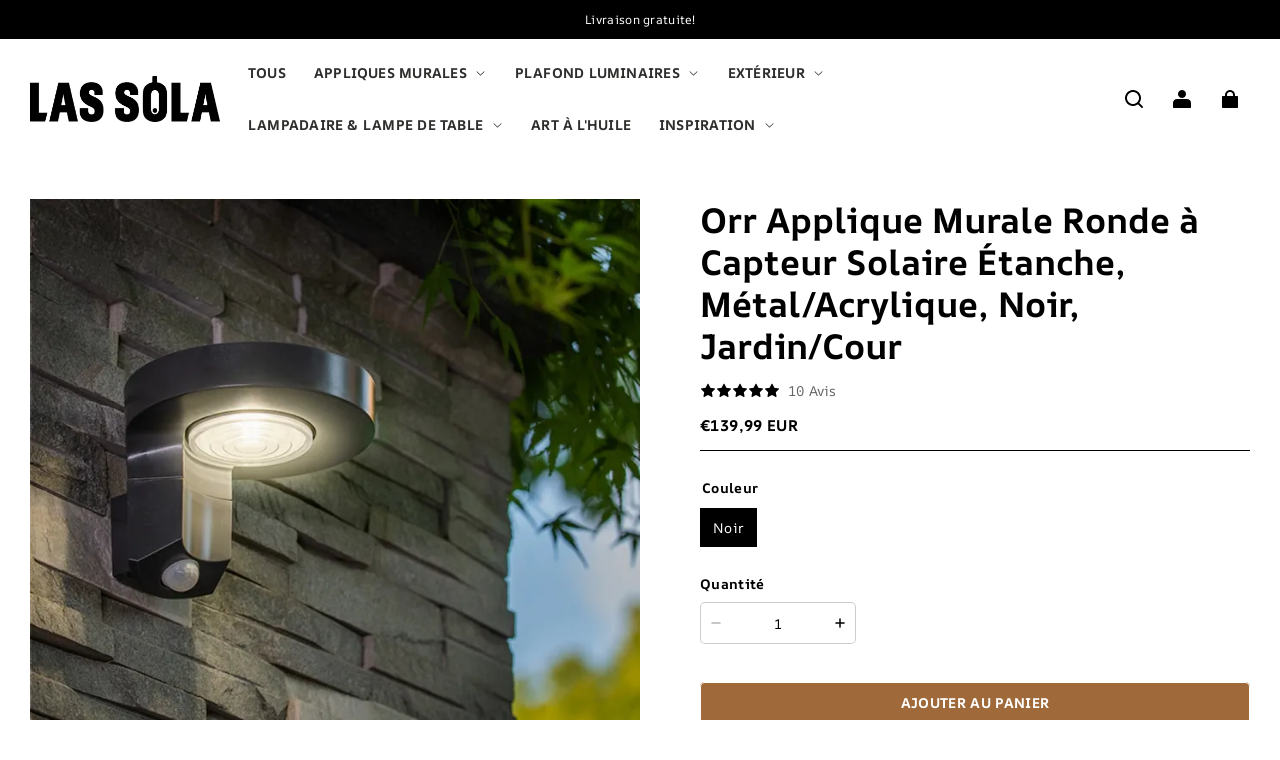

--- FILE ---
content_type: text/html; charset=utf-8
request_url: https://lassola.fr/products/orr-applique-murale-exterieure-rond-noir-capteur-solaire-l12-5cm
body_size: 90603
content:
<!DOCTYPE html>
<html lang="fr">
  <head>
    <meta charset="UTF-8" />
    <meta http-equiv="X-UA-Compatible" content="IE=edge" />
    <meta
      name="viewport"
      content="width=device-width, initial-scale=1.0, minimum-scale=1.0, maximum-scale=1.0, user-scalable=no"
    />
    <link rel="canonical" href="https://lassola.fr/products/orr-applique-murale-exterieure-rond-noir-capteur-solaire-l12-5cm" />
    <meta http-equiv="x-dns-prefetch-control" content="on" />
    <link rel="dns-prefetch" href="https://fonts.gstatic.com" />
    <link rel="preconnect" href="https://fonts.gstatic.com" />

      <link rel="icon" type="image/png" href="https://img-va.myshopline.com/image/store/1726551561937/10001-4.png?w&#x3D;32&amp;h&#x3D;32" />

    <title>
  Applique Murale Ronde Moderne Simple Métal Noir Jardin/Cour | Las Sola
</title>

      <meta name="description" content="Le design rond confère une sensation de confort. Cette applique murale extérieure noire est minimaliste. Elle combine un métal de haute qualité, ce qui la rend solide." />


    
<meta property="og:site_name" content="Las Sola FR" />
<meta property="og:url" content="https://lassola.fr/products/orr-applique-murale-exterieure-rond-noir-capteur-solaire-l12-5cm" />
<meta property="og:title" content="Applique Murale Ronde Moderne Simple Métal Noir Jardin/Cour | Las Sola" />
<meta property="og:type" content="product" />
<meta property="og:description" content="Le design rond confère une sensation de confort. Cette applique murale extérieure noire est minimaliste. Elle combine un métal de haute qualité, ce qui la rend solide." />  <meta property="og:image" content="https://img-va.myshopline.com/image/store/1726551561937/ALS688-b9dfbc4d-c042-4ec5-b9ae-68199d33f0d1.jpg?w&#x3D;1000&amp;h&#x3D;1000" />
  <meta property="og:image:secure_url" content="https://img-va.myshopline.com/image/store/1726551561937/ALS688-b9dfbc4d-c042-4ec5-b9ae-68199d33f0d1.jpg?w&#x3D;1000&amp;h&#x3D;1000" />
  <meta property="og:image:width" content="1000" />
  <meta property="og:image:height" content="1000" />
    <meta property="og:price:amount" content="139.99" />
    <meta property="og:price:currency" content="EUR" />
    <meta property="product:price:amount" content="139.99" />
    <meta property="product:price:currency" content="EUR" />
<meta name="twitter:card" content="summary_large_image" />
<meta name="twitter:title" content="Applique Murale Ronde Moderne Simple Métal Noir Jardin/Cour | Las Sola" />
<meta name="twitter:description" content="Le design rond confère une sensation de confort. Cette applique murale extérieure noire est minimaliste. Elle combine un métal de haute qualité, ce qui la rend solide." />

    <style>
@font-face {
  font-family: 'AR One Sans';
  font-weight: 400;
  font-style: normal;
  font-display: swap;
  src: url('/cdn/shop/fonts/AR One Sans:regular_v4.woff') format('woff'),
        url('/cdn/shop/fonts/AR One Sans:regular_v4.woff2') format('woff2');
}

@font-face {
  font-family: 'AR One Sans';
  font-weight: 500;
  font-style: normal;
  font-display: swap;
  src: url('/cdn/shop/fonts/AR One Sans:500_v4.woff') format('woff'),
        url('/cdn/shop/fonts/AR One Sans:500_v4.woff2') format('woff2');
}

@font-face {
  font-family: 'AR One Sans';
  font-weight: 600;
  font-style: normal;
  font-display: swap;
  src: url('/cdn/shop/fonts/AR One Sans:600_v4.woff') format('woff'),
        url('/cdn/shop/fonts/AR One Sans:600_v4.woff2') format('woff2');
}

@font-face {
  font-family: 'AR One Sans';
  font-weight: 700;
  font-style: normal;
  font-display: swap;
  src: url('/cdn/shop/fonts/AR One Sans:700_v4.woff') format('woff'),
        url('/cdn/shop/fonts/AR One Sans:700_v4.woff2') format('woff2');
}

@font-face {
  font-family: 'AR One Sans';
  font-weight: 700;
  font-style: normal;
  font-display: swap;
  src: url('/cdn/shop/fonts/AR One Sans:700_v4.woff') format('woff'),
        url('/cdn/shop/fonts/AR One Sans:700_v4.woff2') format('woff2');
}

@font-face {
  font-family: 'AR One Sans';
  font-weight: 400;
  font-style: normal;
  font-display: swap;
  src: url('/cdn/shop/fonts/AR One Sans:regular_v4.woff') format('woff'),
        url('/cdn/shop/fonts/AR One Sans:regular_v4.woff2') format('woff2');
}

@font-face {
  font-family: 'AR One Sans';
  font-weight: 500;
  font-style: normal;
  font-display: swap;
  src: url('/cdn/shop/fonts/AR One Sans:500_v4.woff') format('woff'),
        url('/cdn/shop/fonts/AR One Sans:500_v4.woff2') format('woff2');
}

@font-face {
  font-family: 'AR One Sans';
  font-weight: 600;
  font-style: normal;
  font-display: swap;
  src: url('/cdn/shop/fonts/AR One Sans:600_v4.woff') format('woff'),
        url('/cdn/shop/fonts/AR One Sans:600_v4.woff2') format('woff2');
}

@font-face {
  font-family: 'AR One Sans';
  font-weight: 700;
  font-style: normal;
  font-display: swap;
  src: url('/cdn/shop/fonts/AR One Sans:700_v4.woff') format('woff'),
        url('/cdn/shop/fonts/AR One Sans:700_v4.woff2') format('woff2');
}

@font-face {
  font-family: 'AR One Sans';
  font-weight: 400;
  font-style: normal;
  font-display: swap;
  src: url('/cdn/shop/fonts/AR One Sans:regular_v4.woff') format('woff'),
        url('/cdn/shop/fonts/AR One Sans:regular_v4.woff2') format('woff2');
}

:root {
    --title-font: "AR One Sans", "sans-serif";
    --title-font-weight: 700;
    --title-font-style: normal;
    --title-letter-spacing: 0.00000001em;
    --title-font-size: 45px;
    --title-line-height: 1.2;
    --title-text-transform: unset;
    --body-font: "AR One Sans", "sans-serif";
    
    --body-font-weight: 400;
    
    --body-bold-font-weight: 700;
    --body-font-style: normal;
    --body-letter-spacing: 0.025em;
    --body-font-size: 12px;
    --body-line-height: 1.6;

    --color-page-background: 255, 255, 255;
    --color-text: 0, 0, 0;
    --color-light-text: 104, 104, 104;
    --color-sale: 0, 0, 0;
    --color-discount: 238, 71, 0;
    --color-entry-line: 221, 221, 221;
    --color-button-background: 0, 0, 0;
    --color-button-text: 255, 255, 255;
    --color-button-secondary-background: 159, 105, 57;
    --color-button-secondary-text: 255, 255, 255;
    --color-button-secondary-border: 0, 0, 0;
    --color-discount-tag-background: 238, 71, 0;
    --color-discount-tag-text: 255, 255, 255;
    --color-cart-dot: 238, 71, 0;
    --color-cart-dot-text: 0, 0, 0;
    --color-image-background: 244, 247, 251;
    --color-image-loading-background: 244, 247, 251;
    --color-mask: 0, 0, 0;
    --color-shadow: var(--color-text);
    --color-scheme-1-bg: 255, 255, 255;
    --color-scheme-1-text: 0, 0, 0;
    --color-scheme-2-bg: 255, 255, 255;
    --color-scheme-2-text: 0, 0, 0;
    --color-scheme-3-bg: 244, 247, 251;
    --color-scheme-3-text: 0, 0, 0;

    --color-header-background: 255, 255, 255;
    --color-header-text: 0, 0, 0;
    --color-header-pc-searchbar-border: 221, 221, 221;
    --color-header-pc-searchbar-text: 0, 0, 0;
    --color-header-pc-searchbar-bg: 255, 255, 255;
    --color-announcement-bar-background: 0, 0, 0;
    --color-announcement-bar-text: 255, 255, 255;
    --color-footer-text: 255, 255, 255;
    --color-footer-border: 255, 255, 255;
    --color-footer-background: 0, 0, 0;

    --page-width: 1400px;
    --section-vertical-gap: 0px;
    --grid-horizontal-space: 20px;
    --grid-vertical-space: 20px;
    --grid-mobile-horizontal-space: 10px;
    --grid-mobile-vertical-space: 10px;

    --btn-border-thickness: 1px;
    --btn-border-opacity: 100%;
    --btn-border-radius: 4px;
    --btn-border-radius-outset: 5px;
    --btn-shadow-opacity: 0%;
    --btn-shadow-offset-x: 0px;
    --btn-shadow-offset-y: 0px;
    --btn-shadow-blur: 0px;

    --sku-selector-border-thickness: 1px;
    --sku-selector-border-opacity: 20%;
    --sku-selector-border-radius: 0px;
    --sku-selector-border-radius-outset: 0px;

    --input-border-thickness: 1px;
    --input-border-opacity: 20%;
    --input-border-radius: 4px;
    --input-border-radius-outset: 5px;
    --input-shadow-opacity: 0%;
    --input-shadow-offset-x: 0px;
    --input-shadow-offset-y: 0px;
    --input-shadow-blur: 0px;

    --card-border-thickness: 0px;
    --card-border-opacity: 10%;
    --card-border-radius: 12px;
    --card-border-radius-outset: 12px;
    --card-shadow-opacity: 0%;
    --card-shadow-offset-x: 0px;
    --card-shadow-offset-y: 0px;
    --card-shadow-blur: 0px;

    --product-card-border-thickness: 0px;
    --product-card-border-opacity: 10%;
    --product-card-border-radius: 12px;
    --product-card-border-radius-outset: 12px;
    --product-card-shadow-opacity: 0%;
    --product-card-shadow-offset-x: 0px;
    --product-card-shadow-offset-y: 0px;
    --product-card-shadow-blur: 0px;
    --product-card-content-align: left;

    --collection-card-border-thickness: 0px;
    --collection-card-border-opacity: 10%;
    --collection-card-border-radius: 12px;
    --collection-card-border-radius-outset: 12px;
    --collection-card-shadow-opacity: 0%;
    --collection-card-shadow-offset-x: 0px;
    --collection-card-shadow-offset-y: 0px;
    --collection-card-shadow-blur: 0px;

    --blog-card-border-thickness: 0px;
    --blog-card-border-opacity: 10%;
    --blog-card-border-radius: 12px;
    --blog-card-border-radius-outset: 12px;
    --blog-card-shadow-opacity: 0%;
    --blog-card-shadow-offset-x: 0px;
    --blog-card-shadow-offset-y: 0px;
    --blog-card-shadow-blur: 0px;

    --content-border-thickness: 0px;
    --content-border-opacity: 0%;
    --content-border-radius: 12px;
    --content-border-radius-outset: 12px;
    --content-shadow-opacity: 0%;
    --content-shadow-offset-x: 0px;
    --content-shadow-offset-y: 0px;
    --content-shadow-blur: 0px;

    --media-border-thickness: 0px;
    --media-border-opacity: 0%;
    --media-border-radius: 0px;
    --media-border-radius-outset: 0px;
    --media-shadow-opacity: 0%;
    --media-shadow-offset-x: 0px;
    --media-shadow-offset-left: 0px;
    --media-shadow-offset-right: 0px;
    --media-shadow-offset-y: 0px;
    --media-shadow-offset-top: 0px;
    --media-shadow-offset-bottom: 0px;
    --media-shadow-blur: 0px;

    --menu-modal-border-thickness: 1px;
    --menu-modal-border-opacity: 10%;
    --menu-modal-border-radius: 0px;
    --menu-modal-border-radius-outset: 0px;
    --menu-modal-shadow-opacity: 0%;
    --menu-modal-shadow-offset-x: 0px;
    --menu-modal-shadow-offset-y: 4px;
    --menu-modal-shadow-blur: 5px;

    --drawer-border-thickness: 1px;
    --drawer-border-opacity: 10%;
    --drawer-shadow-opacity: 0%;
    --drawer-shadow-offset-x: 0px;
    --drawer-shadow-offset-y: 4px;
    --drawer-shadow-blur: 5px;

    --product-discount-radius: 4px;

    --swatch-background-default-image: url(https://img-preview.myshopline.com/image/shopline/7688f60431184011b6b1db42a9cf37ad.png);
    --swatch-size: 18px;
}
</style>

    <link href="/cdn/shop/prod/2018674847/1726551561937/677c873494ae231ace5e4941/1736260746103/assets/base.css" rel="stylesheet" type="text/css" media="all">
    <link href="/cdn/shop/prod/2018674847/1726551561937/677c873494ae231ace5e4941/1737013570747/assets/swiper.css" rel="stylesheet" type="text/css" media="all">
    <link href="/cdn/shop/prod/2018674847/1726551561937/677c873494ae231ace5e4941/1737013558453/assets/new_theme.css" rel="stylesheet" type="text/css" media="all">
    <script src="/cdn/shop/prev/ad1c9cd3e7b07e2c364c985f73188054/1735394769218/assets/global.js" defer="defer"></script>
    <script src="/cdn/shop/prod/2018674847/1726551561937/677c873494ae231ace5e4941/1737013580161/assets/swiper.js"></script>

    
  <meta name="google-site-verification" content />
  <meta name="msvalidate.01" content />
<meta name="msvalidate.01" content />
  <meta name="facebook-domain-verification" content />
  <meta name="p:domain_verify" content />
  
<script >function __SL_CUSTOM_CODE_GETROW__(){var r=new Error;if(!r.stack)try{throw r}catch(r){if(!r.stack)return 0}var t=r.stack.toString().split(/\r\n|\n/),e=/:(\d+):(?:\d+)[^\d]*$/;do{var n=t.shift()}while(!e.exec(n)&&t.length);var a=e.exec(t.shift());return a?parseInt(a[1]):0}</script>
<script >!function(){function t(){this.data={}}t.prototype.set=function(t,n,i){this[n]||(this[n]={start:"",end:"",scripts:[]}),this[n][i]=t,this[n].start&&this[n].end&&(this.data[n]||(this.data[n]=[]),this.data[n].push(this[n]),delete this[n])},t.prototype.setScript=function(t,n){const i=this.data[t].find((function(t,n){return 0===n&&!t.scripts.length||!t.scripts.length}));i&&(i.scripts=i.scripts.concat(n))},t.prototype.getAppKeyByScriptUrl=function(t){var n=this;return new Promise((function(i){setTimeout((function(){const s=Object.keys(n.data).find((function(i){return n.data[i].find((function(n){return n.scripts.find((function(n){if(n&&n.src)return t===n.src}))}))}));i(s)}),4)}))},t.prototype.getAppKey=function(t){var n=this;return Object.keys(n.data).find((function(i){if(n.data[i].find((function(n){return n.start<t&&n.end>t})))return!0}))},window.__APP_CODE__||(window.__APP_CODE__=new t)}();</script>
<script>window.__ENV__ = {"APP_ENV":"product","SENTRY_DSN":"https:\u002F\u002Fb1ba39d4e0bf4bf6a6ef0a2add016a44@sentry-new.myshopline.com\u002F265","STORE_THEME_SENTRY_DSN":"https:\u002F\u002Fab5c03d7011e42d7b3914c7bd779547b@sentry-new.myshopline.com\u002F273","SENTRY_TRACES_SAMPLE_RATE":-1,"ENABLE_IFRAME_ID":true,"SENTRY_GRAY":false,"SDK_UMDJS":"https:\u002F\u002Fcdn.myshopline.com\u002Ft\u002Flayout\u002Fdev\u002F3300003680\u002F1608276731999\u002F610a693c63e57e2aca6c2554\u002F1628072347914\u002Fassets\u002Findex.umd.min.js","USE_STORE_INFO_REGION_CACHE":true,"USE_REDIRECT_PATH_CACHE":true,"USE_APP_CODE_BLOCK_CACHE":true,"USE_HTTP_REPORT_EVENT_IDS":[60006253],"USE_HTTP_REPORT_EVENT_NAMES":["view"],"ROBOTS_CACHER":{"ua_list":[],"useless_query":["fbclid","gclid","utm_campaign","utm_adset","utm_ad","utm_medium","utm_source","utm_content","utm_term","campaign_id","adset_id","ad_id","variant"],"expires":600,"store_domain_list":["ALL"],"is_use_spider_company":false,"is_use_spider_ua":false},"PAGE_CACHER":{"enable":false,"themes":["ALL","Expect","Impress","Expect_TEST"],"templates":[{"name":"templates\u002Findex","expires":10}]},"useOldSSRPlugin":{},"PAYPAL_CONFIG":{"disableFunding":"card,bancontact,blik,eps,giropay,ideal,mercadopago,mybank,p24,sepa,sofort,venmo"},"LOGGING_THRESHOLD_BY_RENDER":500,"POLLING_TIME-OUT_RETRY_FREQUENCY":8,"POLLING_TIME-OUT_RETRY_DELAY":3000,"DF_SDK_ENABLE":{"isAll":true,"appCode":"m3tdgo","themeNames":["Expect","global","Along","Impress","Soo","Solid"]},"PAYPAL_CONFIG_V2":[{"key":"disable-funding","value":"card,bancontact,blik,eps,giropay,ideal,mercadopago,mybank,p24,sepa,sofort,venmo","isCoverAll":true,"scope":"continue","whitelist":[],"blacklist":[]},{"key":"enable-funding","value":"paylater","isCoverAll":true,"scope":"all","whitelist":[],"blacklist":[]}],"COMPLETE_ORDER_JUMP_TIMEOUT":10,"ADDRESS_AUTOCOMPLETE_CONFIG":{"prediction_debounce_ms":400,"south_east_countries":{"mode":"disable","whitelist_store_ids":["1652240404138","1679974845705","1676274381211","1677468419723","1682156092973","1663745358748","1673329501708","1676868586152","1648608707106","1679279486633","1681696235688","1664792332609","1677837417427","1672322277922","1644637282055","1644637282057"],"blacklist_store_ids":[]}},"TRADE__FEATURE_FLAGS_CONFIG":{"server_endpoint":"https:\u002F\u002Fabtest.myshopline.com\u002Fexperiment","app_key":"shopline-trade"},"USE_REPORT_URL_STORE_IDS":["all"],"USE_EVENT_TRACE_CONFIG_CACHE":true,"IS_CHANGE_MERCHANT_TO_SITE":true,"PRODUCT_OBJECTS_GRAY_RULE":{"enable":true,"handleList":["adasgtest","bix3mk02","wenxuetingfz","amy.wen11","wenxuetingsgauto","shoplinewebtest","graytest","taican","haidu","bryant33","nana13","sjf03-sin","apitest001","adaus","bix3mk03","wenxuetingus","amy.wen12","wenxuetingauto","wenxuetingusauto","chun77","nana11","test03","apitest002","amywen12","lives-will","winsonwen","yongzyongz","slbryant","garytest","yongzyongz","lives-will","winsonwen","test111111","test04-sin","sjf03-us","shawboutique","extent-demo","beetlesgelpolish","soufeel","test-tys","r39x33kmubdcsvja9i","mademine-test-tys","1chqxtmchih8ul","jason-us","jason-sg","tina2","halaras","myhawaiianshirts","mycustombobblehead"],"ratio":50},"ANALYTICS_UNIFY_GRAY_RELEASE":{"mode":"enable","whitelist_store_ids":["1652346646815","1638414839611","1642130021163","1642131927426","1630501976031","1648035404403","1645674326376","1651043640069","1651043724090","1657526001214","1647484007546","1647484007544","1624357166224","1624357254427","1636104438479","1620894872993","1660029927621","1652860505799","1617342438329","1669257343066","1648618724151","1660298151528","1627028228094","1622273458746","1654928138524","1638261240621","1613720968901","1635752587298","1663745358748","1661141170361","1647403782103","1651474946978","1643076271655","1670831080910","1668397986105","1667965821827","1641892089168","1675933021301","1610595454815","1676444791806","1677643068491","1608023024844","1677665459056","1649899255016","1653472032776","1653472032782"]},"WEBSITE_MIFRATION":true,"TRADE_PAY":{"JUMP_TIMEOUT":2000,"AUTO_INIT":{"TIMEOUT":5000,"CHANNELS":[{"payMethodCode":"GooglePay"},{"payMethodCode":"ApplePay"}]}},"CHECKOUT_COUNTRY_LIBRARY_JSON_URL":"https:\u002F\u002Fcdn.myshopline.com\u002Ft\u002Fcf\u002F1cad82e8f88f0f743c2b82d308fb84f9\u002F4yblskxgvzarr1ub\u002Fcheckout-countries","CHECKOUT_COUNTRY_LIBRARY_JS_URL":"\u002Fcf-edge-static\u002F1cad82e8f88f0f743c2b82d308fb84f9\u002Fcheckout-countries","ANALYTICS_UNIFY_CONFIG":{"hdsdkHttpConfig":{"stores":["*"],"acts":["webeventtracker","webslcodetrack"],"uas":["musical_ly"],"sendMethod":"ajax"},"requestBodyLogConfig":{"whiteListStores":["1701411459039","1749453744586","1745897255749"],"isHttpReport":true},"pageDurationAsyncLoopInterval":0,"greyLog":true,"pageHideGreyStoreIds":[],"storageTypeMap":{"cookie":[],"localStorage":[],"sessionStorage":[]},"channelLoggerList":["FacebookPixel","GoogleAnalytics4","GoogleUniversalAnalytics","GoogleAdsConversion","GoogleAdsRemarketing"],"googleAdsConversion":{"orderCompleteAddressData":{"mode":"enable","blacklist_store_ids":["1648035404403","1647510680777"]}},"hdsdkFilterEvents":{"enable":true,"events":{"webslcodetrack":[{"event_name":"PageView_1000"},{"event_name":"PageView_2000"},{"event_name":"PageView_3000"},{"event_name":"View","page":102,"module":109,"component":101,"action_type":101},{"event_name":"View","page":103,"module":109,"component":101,"action_type":101},{"event_name":"View","page":132,"module":-999,"component":-999,"action_type":101},{"event_name":"ViewSuccess","page":132,"module":-999,"component":-999,"action_type":108}]}}},"WEB_PIXELS":{"wpt":{"templateBaseUrl":"https:\u002F\u002Fcdn.myshopline.com\u002Ft\u002Fwpm","sdkBaseUrl":"https:\u002F\u002Fcdn.myshopline.com\u002Fsl\u002Fsdk","sdkVersion":"wpt-0.3.1"},"wpm":{"sdkBaseUrl":"https:\u002F\u002Fcdn.myshopline.com\u002Fsl\u002Fsdk","sdkVersion":"wpm-0.4.0"}},"CHAIN_BASE_CONFIG":{"event":{"playback":{"playbackMaxLimit":0,"trackThreshold":50}}},"CHAIN_BASE_SERVICE_WORKER_URL":"\u002Fcf-edge-static\u002F4901d6778f66716fa583d51614a75d3d\u002Fchain-base-service-worker.js","ANALYTICS_TRANSPORT_RULES":{"GAAds":["1640660241441"],"GAR":["1640660241441"],"GA4":["1681718798653","1640660241441"]},"streamTheme":[],"TRADE__METRIC_REPORT_CONFIG":{"rate":10000,"version":"v1"},"SENTRY_ERROR_FILTER_MESSAGES":["not match the postCode list","The current browser does not support Google Pay","Cannot use applePay","The current browser does not support this payment method","SDK实例化 & 初始化 失败 [reason: DEVICE_NOT_SUPPORT]","SDK实例化 & 初始化 失败 [reason: no support browser]","evaluating 'document.getElementById('stage-footer')","evaluating 'document.getElementById('live-chat-ai-wrapper')"]}</script><script>window.__LE__ = true;if(!window.Shopline){ window.Shopline = {} };Shopline.designMode=false;Shopline.uri={"alias":"ProductsDetail","isExact":true,"params":{"uniqueKey":"orr-applique-murale-exterieure-rond-noir-capteur-solaire-l12-5cm"},"query":{"sku":"18066475545885797342403640","utm_source":"google","utm_medium":"shopline-feed"},"url":"\u002Fproducts\u002Forr-applique-murale-exterieure-rond-noir-capteur-solaire-l12-5cm?sku=18066475545885797342403640&utm_source=google&utm_medium=shopline-feed","path":"\u002Fproducts\u002F:uniqueKey","template":"templates\u002Fproduct.json","bindingTemplate":undefined,"root_url":"\u002F","customPageId":"0"};Shopline.handle="lassola-fr";Shopline.merchantId="2018674847";Shopline.storeId="1726551561937";Shopline.currency="EUR";Shopline.themeId="677c873494ae231ace5e4941";Shopline.themeName="Modern";Shopline.storeThemeName="Modern1 0107Meta";Shopline.themeVersion="1.4.8";Shopline.themeTypeVersion=2.1;Shopline.updateMode=1;Shopline.locale="fr";Shopline.customerCountry="US";Shopline.routes={"root":"\u002F"};Shopline.theme={"settings":{"desktop_logo_width":190,"mobile_logo_width":110,"color_page_background":"#FFFFFF","color_text":"#000000","color_light_text":"#686868","color_entry_line":"#DDDDDD","color_card_background":"","color_card_text":"","color_button_background":"#000000","color_button_text":"#FFF","color_button_secondary_background":"#9f6939","color_button_secondary_text":"#ffffff","color_button_secondary_border":"#000","color_sale":"#000","color_discount":"#EE4700","color_discount_tag_background":"#EE4700","color_discount_tag_text":"#FFFFFF","color_cart_dot":"#EE4700","color_cart_dot_text":"#000000","color_image_background":"#F4F7FB","color_image_loading_background":"#F4F7FB","color_mask":"#000","color_shadow":"","color_header_background":"#FFFFFF","color_header_text":"#000000","color_header_pc_search_bar_border":"#DDDDDD","color_header_pc_search_bar_text":"#000000","color_header_pc_search_bar_bg":"#FFFFFF","color_announcement_bar_background":"#000000","color_announcement_bar_text":"#FFF","color_footer_background":"#000","color_footer_border":"#FFF","color_footer_text":"#FFF","color_scheme_1_bg":"#ffffff","color_scheme_1_text":"#000","color_scheme_2_bg":"#FFF","color_scheme_2_text":"#000","color_scheme_3_bg":"#F4F7FB","color_scheme_3_text":"#000000","title_font_family":"AR One Sans:700","title_letter_spacing":0,"title_font_size":45,"title_line_height":1.2,"title_uppercase":false,"body_font_family":"AR One Sans","body_letter_spacing":25,"body_font_size":12,"body_line_height":1.6,"page_width":1400,"section_vertical_gap":0,"grid_horizontal_space":20,"grid_vertical_space":20,"btn_hover_animation":"hover_zoom","btn_border_thickness":1,"btn_border_opacity":100,"btn_border_radius":4,"btn_shadow_opacity":0,"btn_shadow_offset_x":0,"btn_shadow_offset_y":0,"btn_shadow_blur":0,"sku_selector_border_thickness":1,"sku_selector_border_opacity":20,"sku_selector_border_radius":0,"sku_selector_shadow_opacity":0,"sku_selector_shadow_offset_x":0,"sku_selector_shadow_offset_y":0,"sku_selector_shadow_blur":0,"input_border_thickness":1,"input_border_opacity":20,"input_border_radius":4,"input_shadow_opacity":0,"input_shadow_offset_x":0,"input_shadow_offset_y":0,"input_shadow_blur":0,"enable_quick_view":true,"quick_view_button_pc_style":"hover_button","quick_view_button_mobile_style":"icon","quick_view_mobile_position":"below","product_title_show_type":"display-2-rows","product_pc_title_show":true,"product_mobile_title_show":true,"enabled_color_swatch":false,"swatch_style":"square","swatch_max_show":4,"swatch_show_style":"show_one_row","swatch_size":18,"product_discount":true,"product_discount_tag_style":"sale","product_discount_style":"number","product_discount_size":"medium","product_discount_position":"left_bottom","product_discount_radius":4,"product_card_style":"normal","product_card_image_padding":0,"product_card_content_align":"left","product_card_border_thickness":0,"product_card_border_opacity":10,"product_card_border_radius":12,"product_card_shadow_opacity":0,"product_card_shadow_offset_x":0,"product_card_shadow_offset_y":0,"product_card_shadow_blur":0,"collection_card_style":"normal","collection_card_image_padding":0,"collection_card_content_align":"center","collection_card_border_thickness":0,"collection_card_border_opacity":10,"collection_card_border_radius":12,"collection_card_shadow_opacity":0,"collection_card_shadow_offset_x":0,"collection_card_shadow_offset_y":0,"collection_card_shadow_blur":0,"blog_card_style":"normal","blog_card_image_padding":0,"blog_card_content_align":"center","blog_card_border_thickness":0,"blog_card_border_opacity":10,"blog_card_border_radius":12,"blog_card_shadow_opacity":0,"blog_card_shadow_offset_x":0,"blog_card_shadow_offset_y":0,"blog_card_shadow_blur":0,"card_border_thickness":0,"card_border_opacity":10,"card_border_radius":12,"card_shadow_opacity":0,"card_shadow_offset_x":0,"card_shadow_offset_y":0,"card_shadow_blur":0,"content_border_thickness":0,"content_border_opacity":0,"content_border_radius":12,"content_shadow_opacity":0,"content_shadow_offset_x":0,"content_shadow_offset_y":0,"content_shadow_blur":0,"media_border_thickness":0,"media_border_opacity":0,"media_border_radius":0,"media_shadow_opacity":0,"media_shadow_offset_x":0,"media_shadow_offset_y":0,"media_shadow_blur":0,"menu_modal_border_thickness":1,"menu_modal_border_opacity":10,"menu_modal_border_radius":0,"menu_modal_shadow_opacity":0,"menu_modal_shadow_offset_x":0,"menu_modal_shadow_offset_y":4,"menu_modal_shadow_blur":5,"drawer_border_thickness":1,"drawer_border_opacity":10,"drawer_shadow_opacity":0,"drawer_shadow_offset_x":0,"drawer_shadow_offset_y":4,"drawer_shadow_blur":5,"cart_type":"notification","cart_empty_recommend_title":"You May Also Like","cart_empty_recommend_product_to_show":12,"cart_empty_recommend_product_image_ratio":"100","cart_empty_recommend_product_image_fill_type":"contain","co_banner_pc_img":{},"co_banner_phone_img":{},"co_banner_pc_height":"low","co_banner_phone_height":"low","co_banner_img_show":"center","co_full_screen":true,"co_checkout_image":{},"co_logo_size":"medium","co_logo_position":"left","co_bg_image":{},"co_background_color":"#FFFFFF","co_form_bg_color":"white","co_order_bg_image":{},"co_order_background_color":"#FAFAFA","co_type_title_font":{"lib":"system","value":"System"},"co_type_body_font":{"lib":"system","value":"System"},"co_color_btn_bg":"#276EAF","co_color_err_color":"#F04949","co_color_msg_color":"#276EAF","show_official_icon":false,"social_facebook_link":"","social_twitter_link":"","social_pinterest_link":"","social_instagram_link":"","social_snapchat_link":"","social_tiktok_link":"","social_youtube_link":"","social_vimeo_link":"","social_tumblr_link":"","social_linkedin_link":"","social_whatsapp_link":"","social_line_link":"","social_kakao_link":"","show_official_share_icon":false,"show_social_name":true,"share_to_facebook":true,"share_to_twitter":true,"share_to_pinterest":true,"share_to_line":true,"share_to_whatsapp":true,"share_to_tumblr":true,"show_search_goods_price":true,"show_pc_breadcrumb":false,"show_mobile_breadcrumb":false,"favicon_image":"https:\u002F\u002Fimg-va.myshopline.com\u002Fimage\u002Fstore\u002F1726551561937\u002F10001-4.png?w=32&h=32","logo":"shopline:\u002F\u002Fshop_images\u002Fimg_v3_0e6k_2b3f917a-a7bd-44c9-8a67-9d105397050g_1_dd19aac9-48ad-49a8-a048-98b0c069cc8f.png","product_add_to_cart":true,"cart_empty_recommend_collection":"","custom_variants_label":"Tendue ou Encadrée","custom_variants_config":"Toile roulée:\u002F\u002Fcdn.shopify.com\u002Fs\u002Ffiles\u002F1\u002F0656\u002F8532\u002F3928\u002Ffiles\u002FRolled_Canvas.jpg?v=1746340123,Tendue sans cadre:\u002F\u002Fcdn.shopify.com\u002Fs\u002Ffiles\u002F1\u002F0656\u002F8532\u002F3928\u002Ffiles\u002FFrameless.jpg?v=1746340122,Tendue + Cadre argenté:\u002F\u002Fcdn.shopify.com\u002Fs\u002Ffiles\u002F1\u002F0656\u002F8532\u002F3928\u002Ffiles\u002FStretch_Silver_Frame.jpg?v=1746340123,Tendue + Cadre noir:\u002F\u002Fcdn.shopify.com\u002Fs\u002Ffiles\u002F1\u002F0656\u002F8532\u002F3928\u002Ffiles\u002FStretch_Black_Frame.jpg?v=1746340123,Tendue + Cadre blanc:\u002F\u002Fcdn.shopify.com\u002Fs\u002Ffiles\u002F1\u002F0656\u002F8532\u002F3928\u002Ffiles\u002FStretch_White_Frame.jpg?v=1746340123,Tendue + Cadre doré:\u002F\u002Fcdn.shopify.com\u002Fs\u002Ffiles\u002F1\u002F0656\u002F8532\u002F3928\u002Ffiles\u002FStretch_Gold_Frame.jpg?v=1746340122,Tendue + Cadre en bois:\u002F\u002Fcdn.shopify.com\u002Fs\u002Ffiles\u002F1\u002F0656\u002F8532\u002F3928\u002Ffiles\u002FStretch_Wood_Frame.webp?v=1746340123"},"blocks":{"1754966247901a04893d":{"type":"shopline:\u002F\u002Fapps\u002FSmartPush\u002Fblocks\u002Fapp-embed-block\u002Fba1ca5f6-ccc5-43fc-8ddb-f3b5147e1fc5","disabled":true,"settings":{}},"1754966247901374a872":{"type":"shopline:\u002F\u002Fapps\u002F商品评价\u002Fblocks\u002Fapp_embed_block\u002Fbd4a09d9-7542-4e11-931c-19fe441576aa","disabled":true,"settings":{"comment_html":""},"id":"1735127213019f584aa8"},"1754966247901871012c":{"type":"shopline:\u002F\u002Fapps\u002F商品评价\u002Fblocks\u002Fcomment-pop\u002Fbd4a09d9-7542-4e11-931c-19fe441576aa","disabled":true,"settings":{},"id":"1735127213019cf0ddc2"},"175496624790165a63b5":{"type":"shopline:\u002F\u002Fapps\u002F商品评价\u002Fblocks\u002Fcomment-structure\u002Fbd4a09d9-7542-4e11-931c-19fe441576aa","disabled":true,"settings":{},"id":"1735127213019da88e41"},"175496624790132ffb0e":{"type":"shopline:\u002F\u002Fapps\u002F高阶组件库\u002Fblocks\u002Fback-to-top\u002F01405986-ae6f-4fcc-adaa-2a21f14efc9f","disabled":false,"settings":{"color_background":"#666666","background_opacity":100,"icon_name":"arrow1","color_icon":"#ffffff","radius":40,"pc_position_right":24,"pc_position_bottom":104,"mb_position_right":24,"mb_position_bottom":72},"id":"173510070288346f63b2"},"17549662479012b5cae1":{"type":"shopline:\u002F\u002Fapps\u002F高阶组件库\u002Fblocks\u002Ffooter-tab\u002F01405986-ae6f-4fcc-adaa-2a21f14efc9f","disabled":true,"settings":{"show_pages":{"showType":"all","customPages":[]},"tab_1":"Home","icon_1":"home","tab_2":"Category","icon_2":"category","tab_3":"Cart","icon_3":"cart","tab_4":"User","icon_4":"user","icon_5":"none","color_title":"#000000","title_font_family":"Poppins:600","title_m_font_size":12,"title_letter_spacing":0,"title_line_height":1.6,"padding_height":6,"tab_radius":0,"color_icon":"#000000","color_background":"#ffffff","background_opacity":100},"id":"1735100702884ada68ac"},"17549662479012b0adb3":{"type":"shopline:\u002F\u002Fapps\u002F超级菜单生成器\u002Fblocks\u002Fapp-embed-block\u002F5d07331b-9f5b-48fa-a671-83a0e57deb7d","disabled":false,"settings":{"hide_theme_menu":true},"id":"17265801161462e9aff0"},"1754966247901b8896aa":{"type":"shopline:\u002F\u002Fapps\u002FGDPR-隐私弹窗\u002Fblocks\u002Fgdpr-embeded-app-block\u002F99b5bc7b-5971-4b60-8372-dc63df1cde73","disabled":false,"settings":{"color_type":"0","title_color":"#000000","description_color":"#000000","button_text_color":"#FFFFFF","button_bg_color":"#000000","button_border_color":"#FFFFFF","secondary_button_text_color":"#000000","secondary_button_bg_color":"#FFFFFF","secondary_button_border_color":"#000000","banner_color":"#FFFFFF","tip_text_color":"#7A8499","size_type":"0","title_size":16,"description_size":14,"button_size":12,"secondary_button_size":12,"radius_type":"0","modal_radius":0,"button_radius":0},"id":"173512721302068ac73b"},"17549662479015d56e43":{"type":"shopline:\u002F\u002Fapps\u002FxCotton Post Purchase Guard\u002Fblocks\u002Fapp-embed-block\u002F61757430-f5a5-4f39-a565-56f8f023ae12","disabled":false,"settings":{}}}};Shopline.settings={"desktop_logo_width":190,"mobile_logo_width":110,"color_page_background":{"alpha":1,"red":255,"green":255,"blue":255,"hue":0,"saturation":100,"lightness":100,"rgb":"255 255 255","rgba":"255 255 255 \u002F 1.0"},"color_text":{"alpha":1,"red":0,"green":0,"blue":0,"hue":0,"saturation":0,"lightness":0,"rgb":"0 0 0","rgba":"0 0 0 \u002F 1.0"},"color_light_text":{"alpha":1,"red":104,"green":104,"blue":104,"hue":0,"saturation":0,"lightness":41,"rgb":"104 104 104","rgba":"104 104 104 \u002F 1.0"},"color_entry_line":{"alpha":1,"red":221,"green":221,"blue":221,"hue":0,"saturation":0,"lightness":87,"rgb":"221 221 221","rgba":"221 221 221 \u002F 1.0"},"color_card_background":{},"color_card_text":{},"color_button_background":{"alpha":1,"red":0,"green":0,"blue":0,"hue":0,"saturation":0,"lightness":0,"rgb":"0 0 0","rgba":"0 0 0 \u002F 1.0"},"color_button_text":{"alpha":1,"red":255,"green":255,"blue":255,"hue":0,"saturation":100,"lightness":100,"rgb":"255 255 255","rgba":"255 255 255 \u002F 1.0"},"color_button_secondary_background":{"alpha":1,"red":159,"green":105,"blue":57,"hue":28,"saturation":47,"lightness":42,"rgb":"159 105 57","rgba":"159 105 57 \u002F 1.0"},"color_button_secondary_text":{"alpha":1,"red":255,"green":255,"blue":255,"hue":0,"saturation":100,"lightness":100,"rgb":"255 255 255","rgba":"255 255 255 \u002F 1.0"},"color_button_secondary_border":{"alpha":1,"red":0,"green":0,"blue":0,"hue":0,"saturation":0,"lightness":0,"rgb":"0 0 0","rgba":"0 0 0 \u002F 1.0"},"color_sale":{"alpha":1,"red":0,"green":0,"blue":0,"hue":0,"saturation":0,"lightness":0,"rgb":"0 0 0","rgba":"0 0 0 \u002F 1.0"},"color_discount":{"alpha":1,"red":238,"green":71,"blue":0,"hue":18,"saturation":100,"lightness":47,"rgb":"238 71 0","rgba":"238 71 0 \u002F 1.0"},"color_discount_tag_background":{"alpha":1,"red":238,"green":71,"blue":0,"hue":18,"saturation":100,"lightness":47,"rgb":"238 71 0","rgba":"238 71 0 \u002F 1.0"},"color_discount_tag_text":{"alpha":1,"red":255,"green":255,"blue":255,"hue":0,"saturation":100,"lightness":100,"rgb":"255 255 255","rgba":"255 255 255 \u002F 1.0"},"color_cart_dot":{"alpha":1,"red":238,"green":71,"blue":0,"hue":18,"saturation":100,"lightness":47,"rgb":"238 71 0","rgba":"238 71 0 \u002F 1.0"},"color_cart_dot_text":{"alpha":1,"red":0,"green":0,"blue":0,"hue":0,"saturation":0,"lightness":0,"rgb":"0 0 0","rgba":"0 0 0 \u002F 1.0"},"color_image_background":{"alpha":1,"red":244,"green":247,"blue":251,"hue":214,"saturation":47,"lightness":97,"rgb":"244 247 251","rgba":"244 247 251 \u002F 1.0"},"color_image_loading_background":{"alpha":1,"red":244,"green":247,"blue":251,"hue":214,"saturation":47,"lightness":97,"rgb":"244 247 251","rgba":"244 247 251 \u002F 1.0"},"color_mask":{"alpha":1,"red":0,"green":0,"blue":0,"hue":0,"saturation":0,"lightness":0,"rgb":"0 0 0","rgba":"0 0 0 \u002F 1.0"},"color_shadow":{},"color_header_background":{"alpha":1,"red":255,"green":255,"blue":255,"hue":0,"saturation":100,"lightness":100,"rgb":"255 255 255","rgba":"255 255 255 \u002F 1.0"},"color_header_text":{"alpha":1,"red":0,"green":0,"blue":0,"hue":0,"saturation":0,"lightness":0,"rgb":"0 0 0","rgba":"0 0 0 \u002F 1.0"},"color_header_pc_search_bar_border":{"alpha":1,"red":221,"green":221,"blue":221,"hue":0,"saturation":0,"lightness":87,"rgb":"221 221 221","rgba":"221 221 221 \u002F 1.0"},"color_header_pc_search_bar_text":{"alpha":1,"red":0,"green":0,"blue":0,"hue":0,"saturation":0,"lightness":0,"rgb":"0 0 0","rgba":"0 0 0 \u002F 1.0"},"color_header_pc_search_bar_bg":{"alpha":1,"red":255,"green":255,"blue":255,"hue":0,"saturation":100,"lightness":100,"rgb":"255 255 255","rgba":"255 255 255 \u002F 1.0"},"color_announcement_bar_background":{"alpha":1,"red":0,"green":0,"blue":0,"hue":0,"saturation":0,"lightness":0,"rgb":"0 0 0","rgba":"0 0 0 \u002F 1.0"},"color_announcement_bar_text":{"alpha":1,"red":255,"green":255,"blue":255,"hue":0,"saturation":100,"lightness":100,"rgb":"255 255 255","rgba":"255 255 255 \u002F 1.0"},"color_footer_background":{"alpha":1,"red":0,"green":0,"blue":0,"hue":0,"saturation":0,"lightness":0,"rgb":"0 0 0","rgba":"0 0 0 \u002F 1.0"},"color_footer_border":{"alpha":1,"red":255,"green":255,"blue":255,"hue":0,"saturation":100,"lightness":100,"rgb":"255 255 255","rgba":"255 255 255 \u002F 1.0"},"color_footer_text":{"alpha":1,"red":255,"green":255,"blue":255,"hue":0,"saturation":100,"lightness":100,"rgb":"255 255 255","rgba":"255 255 255 \u002F 1.0"},"color_scheme_1_bg":{"alpha":1,"red":255,"green":255,"blue":255,"hue":0,"saturation":100,"lightness":100,"rgb":"255 255 255","rgba":"255 255 255 \u002F 1.0"},"color_scheme_1_text":{"alpha":1,"red":0,"green":0,"blue":0,"hue":0,"saturation":0,"lightness":0,"rgb":"0 0 0","rgba":"0 0 0 \u002F 1.0"},"color_scheme_2_bg":{"alpha":1,"red":255,"green":255,"blue":255,"hue":0,"saturation":100,"lightness":100,"rgb":"255 255 255","rgba":"255 255 255 \u002F 1.0"},"color_scheme_2_text":{"alpha":1,"red":0,"green":0,"blue":0,"hue":0,"saturation":0,"lightness":0,"rgb":"0 0 0","rgba":"0 0 0 \u002F 1.0"},"color_scheme_3_bg":{"alpha":1,"red":244,"green":247,"blue":251,"hue":214,"saturation":47,"lightness":97,"rgb":"244 247 251","rgba":"244 247 251 \u002F 1.0"},"color_scheme_3_text":{"alpha":1,"red":0,"green":0,"blue":0,"hue":0,"saturation":0,"lightness":0,"rgb":"0 0 0","rgba":"0 0 0 \u002F 1.0"},"title_font_family":{"fallback_families":"sans-serif","family":"AR One Sans","style":"normal","weight":"700","variants":"700","system":false},"title_letter_spacing":0,"title_font_size":45,"title_line_height":1.2,"title_uppercase":false,"body_font_family":{"fallback_families":"sans-serif","family":"AR One Sans","style":"normal","weight":"400","variants":"regular","system":false},"body_letter_spacing":25,"body_font_size":12,"body_line_height":1.6,"page_width":1400,"section_vertical_gap":0,"grid_horizontal_space":20,"grid_vertical_space":20,"btn_hover_animation":"hover_zoom","btn_border_thickness":1,"btn_border_opacity":100,"btn_border_radius":4,"btn_shadow_opacity":0,"btn_shadow_offset_x":0,"btn_shadow_offset_y":0,"btn_shadow_blur":0,"sku_selector_border_thickness":1,"sku_selector_border_opacity":20,"sku_selector_border_radius":0,"sku_selector_shadow_opacity":0,"sku_selector_shadow_offset_x":0,"sku_selector_shadow_offset_y":0,"sku_selector_shadow_blur":0,"input_border_thickness":1,"input_border_opacity":20,"input_border_radius":4,"input_shadow_opacity":0,"input_shadow_offset_x":0,"input_shadow_offset_y":0,"input_shadow_blur":0,"enable_quick_view":true,"quick_view_button_pc_style":"hover_button","quick_view_button_mobile_style":"icon","quick_view_mobile_position":"below","product_title_show_type":"display-2-rows","product_pc_title_show":true,"product_mobile_title_show":true,"enabled_color_swatch":false,"swatch_style":"square","swatch_max_show":4,"swatch_show_style":"show_one_row","swatch_size":18,"product_discount":true,"product_discount_tag_style":"sale","product_discount_style":"number","product_discount_size":"medium","product_discount_position":"left_bottom","product_discount_radius":4,"product_card_style":"normal","product_card_image_padding":0,"product_card_content_align":"left","product_card_border_thickness":0,"product_card_border_opacity":10,"product_card_border_radius":12,"product_card_shadow_opacity":0,"product_card_shadow_offset_x":0,"product_card_shadow_offset_y":0,"product_card_shadow_blur":0,"collection_card_style":"normal","collection_card_image_padding":0,"collection_card_content_align":"center","collection_card_border_thickness":0,"collection_card_border_opacity":10,"collection_card_border_radius":12,"collection_card_shadow_opacity":0,"collection_card_shadow_offset_x":0,"collection_card_shadow_offset_y":0,"collection_card_shadow_blur":0,"blog_card_style":"normal","blog_card_image_padding":0,"blog_card_content_align":"center","blog_card_border_thickness":0,"blog_card_border_opacity":10,"blog_card_border_radius":12,"blog_card_shadow_opacity":0,"blog_card_shadow_offset_x":0,"blog_card_shadow_offset_y":0,"blog_card_shadow_blur":0,"card_border_thickness":0,"card_border_opacity":10,"card_border_radius":12,"card_shadow_opacity":0,"card_shadow_offset_x":0,"card_shadow_offset_y":0,"card_shadow_blur":0,"content_border_thickness":0,"content_border_opacity":0,"content_border_radius":12,"content_shadow_opacity":0,"content_shadow_offset_x":0,"content_shadow_offset_y":0,"content_shadow_blur":0,"media_border_thickness":0,"media_border_opacity":0,"media_border_radius":0,"media_shadow_opacity":0,"media_shadow_offset_x":0,"media_shadow_offset_y":0,"media_shadow_blur":0,"menu_modal_border_thickness":1,"menu_modal_border_opacity":10,"menu_modal_border_radius":0,"menu_modal_shadow_opacity":0,"menu_modal_shadow_offset_x":0,"menu_modal_shadow_offset_y":4,"menu_modal_shadow_blur":5,"drawer_border_thickness":1,"drawer_border_opacity":10,"drawer_shadow_opacity":0,"drawer_shadow_offset_x":0,"drawer_shadow_offset_y":4,"drawer_shadow_blur":5,"cart_type":"notification","cart_empty_recommend_title":"You May Also Like","cart_empty_recommend_product_to_show":12,"cart_empty_recommend_product_image_ratio":"100","cart_empty_recommend_product_image_fill_type":"contain","co_banner_pc_img":null,"co_banner_phone_img":null,"co_banner_pc_height":"low","co_banner_phone_height":"low","co_banner_img_show":"center","co_full_screen":true,"co_checkout_image":null,"co_logo_size":"medium","co_logo_position":"left","co_bg_image":null,"co_background_color":{"alpha":1,"red":255,"green":255,"blue":255,"hue":0,"saturation":100,"lightness":100,"rgb":"255 255 255","rgba":"255 255 255 \u002F 1.0"},"co_form_bg_color":"white","co_order_bg_image":null,"co_order_background_color":{"alpha":1,"red":250,"green":250,"blue":250,"hue":0,"saturation":0,"lightness":98,"rgb":"250 250 250","rgba":"250 250 250 \u002F 1.0"},"co_type_title_font":{"lib":"system","value":"System"},"co_type_body_font":{"lib":"system","value":"System"},"co_color_btn_bg":{"alpha":1,"red":39,"green":110,"blue":175,"hue":209,"saturation":64,"lightness":42,"rgb":"39 110 175","rgba":"39 110 175 \u002F 1.0"},"co_color_err_color":{"alpha":1,"red":240,"green":73,"blue":73,"hue":0,"saturation":85,"lightness":61,"rgb":"240 73 73","rgba":"240 73 73 \u002F 1.0"},"co_color_msg_color":{"alpha":1,"red":39,"green":110,"blue":175,"hue":209,"saturation":64,"lightness":42,"rgb":"39 110 175","rgba":"39 110 175 \u002F 1.0"},"show_official_icon":false,"social_facebook_link":"","social_twitter_link":"","social_pinterest_link":"","social_instagram_link":"","social_snapchat_link":"","social_tiktok_link":"","social_youtube_link":"","social_vimeo_link":"","social_tumblr_link":"","social_linkedin_link":"","social_whatsapp_link":"","social_line_link":"","social_kakao_link":"","show_official_share_icon":false,"show_social_name":true,"share_to_facebook":true,"share_to_twitter":true,"share_to_pinterest":true,"share_to_line":true,"share_to_whatsapp":true,"share_to_tumblr":true,"show_search_goods_price":true,"show_pc_breadcrumb":false,"show_mobile_breadcrumb":false,"favicon_image":"https:\u002F\u002Fimg-va.myshopline.com\u002Fimage\u002Fstore\u002F1726551561937\u002F10001-4.png?w=32&h=32","logo":{"alt":"","id":"6648041196943961126","media_type":"image","position":undefined,"preview_image":null,"aspect_ratio":4.109589041095891,"attached_to_variant":undefined,"height":146,"presentation":undefined,"product_id":undefined,"src":"https:\u002F\u002Fimg-va.myshopline.com\u002Fimage\u002Fstore\u002F1726551561937\u002Fimg-v3-0e6k-2b3f917a-a7bd-44c9-8a67-9d105397050g-1-dd19aac9-48ad-49a8-a048-98b0c069cc8f.png?w=600&h=146","url":"https:\u002F\u002Fimg-va.myshopline.com\u002Fimage\u002Fstore\u002F1726551561937\u002Fimg-v3-0e6k-2b3f917a-a7bd-44c9-8a67-9d105397050g-1-dd19aac9-48ad-49a8-a048-98b0c069cc8f.png?w=600&h=146","variants":[],"width":600},"product_add_to_cart":true,"cart_empty_recommend_collection":null,"custom_variants_label":"Tendue ou Encadrée","custom_variants_config":"Toile roulée:\u002F\u002Fcdn.shopify.com\u002Fs\u002Ffiles\u002F1\u002F0656\u002F8532\u002F3928\u002Ffiles\u002FRolled_Canvas.jpg?v=1746340123,Tendue sans cadre:\u002F\u002Fcdn.shopify.com\u002Fs\u002Ffiles\u002F1\u002F0656\u002F8532\u002F3928\u002Ffiles\u002FFrameless.jpg?v=1746340122,Tendue + Cadre argenté:\u002F\u002Fcdn.shopify.com\u002Fs\u002Ffiles\u002F1\u002F0656\u002F8532\u002F3928\u002Ffiles\u002FStretch_Silver_Frame.jpg?v=1746340123,Tendue + Cadre noir:\u002F\u002Fcdn.shopify.com\u002Fs\u002Ffiles\u002F1\u002F0656\u002F8532\u002F3928\u002Ffiles\u002FStretch_Black_Frame.jpg?v=1746340123,Tendue + Cadre blanc:\u002F\u002Fcdn.shopify.com\u002Fs\u002Ffiles\u002F1\u002F0656\u002F8532\u002F3928\u002Ffiles\u002FStretch_White_Frame.jpg?v=1746340123,Tendue + Cadre doré:\u002F\u002Fcdn.shopify.com\u002Fs\u002Ffiles\u002F1\u002F0656\u002F8532\u002F3928\u002Ffiles\u002FStretch_Gold_Frame.jpg?v=1746340122,Tendue + Cadre en bois:\u002F\u002Fcdn.shopify.com\u002Fs\u002Ffiles\u002F1\u002F0656\u002F8532\u002F3928\u002Ffiles\u002FStretch_Wood_Frame.webp?v=1746340123"};Shopline.isLogin=false;Shopline.systemTimestamp=1762842642235;Shopline.storeLanguage="fr";Shopline.supportLanguages=["fr"];Shopline.currencyConfig={"enable":false,"defaultCurrency":"","customCurrency":"","referenceCurrencies":[],"storeCurrency":{},"defaultReferenceCurrency":{},"currencyDetailList":[{"currencyCode":"USD","currencyName":"美元","currencySymbol":"$","rate":2,"currencyNumber":"840","orderWeight":150,"exchangeRate":1,"updateTime":1725439037024,"messageWithCurrency":"${{amount}} USD","messageWithoutCurrency":"${{amount}}","messageWithDefaultCurrency":"${{amount}} USD","messageWithoutDefaultCurrency":"${{amount}}"},{"currencyCode":"GBP","currencyName":"英镑","currencySymbol":"£","rate":2,"currencyNumber":"826","orderWeight":149,"exchangeRate":0.760822,"updateTime":1762761601335,"messageWithCurrency":"£{{amount}} GBP","messageWithoutCurrency":"£{{amount}}","messageWithDefaultCurrency":"£{{amount}} GBP","messageWithoutDefaultCurrency":"£{{amount}}"},{"currencyCode":"EUR","currencyName":"欧元","currencySymbol":"€","rate":2,"currencyNumber":"978","orderWeight":148,"exchangeRate":0.865612,"updateTime":1762761602285,"messageWithCurrency":"€{{amount_with_comma_separator}} EUR","messageWithoutCurrency":"€{{amount_with_comma_separator}}","messageWithDefaultCurrency":"€{{amount_with_comma_separator}} EUR","messageWithoutDefaultCurrency":"€{{amount_with_comma_separator}}"},{"currencyCode":"CAD","currencyName":"加拿大元","currencySymbol":"$","rate":2,"currencyNumber":"124","orderWeight":147,"exchangeRate":1.403487,"updateTime":1762761602933,"messageWithCurrency":"${{amount}} CAD","messageWithoutCurrency":"${{amount}}","messageWithDefaultCurrency":"${{amount}} CAD","messageWithoutDefaultCurrency":"${{amount}}"},{"currencyCode":"AUD","currencyName":"澳大利亚元","currencySymbol":"A$","rate":2,"currencyNumber":"36","orderWeight":146,"exchangeRate":1.535366,"updateTime":1762761603433,"messageWithCurrency":"${{amount}} AUD","messageWithoutCurrency":"${{amount}}","messageWithDefaultCurrency":"${{amount}} AUD","messageWithoutDefaultCurrency":"${{amount}}"},{"currencyCode":"INR","currencyName":"印度卢比","currencySymbol":"₹","rate":2,"currencyNumber":"356","orderWeight":145,"exchangeRate":88.681226,"updateTime":1762761603920,"messageWithCurrency":"Rs. {{amount}}","messageWithoutCurrency":"Rs. {{amount}}","messageWithDefaultCurrency":"Rs. {{amount}}","messageWithoutDefaultCurrency":"Rs. {{amount}}"},{"currencyCode":"JPY","currencyName":"日圆","currencySymbol":"¥","rate":0,"currencyNumber":"392","orderWeight":144,"exchangeRate":153.96894444,"updateTime":1762761604427,"messageWithCurrency":"¥{{amount_no_decimals}} JPY","messageWithoutCurrency":"¥{{amount_no_decimals}}","messageWithDefaultCurrency":"¥{{amount_no_decimals}} JPY","messageWithoutDefaultCurrency":"¥{{amount_no_decimals}}"},{"currencyCode":"AED","currencyName":"阿联酋迪拉姆","currencySymbol":"د.إ","rate":2,"currencyNumber":"784","orderWeight":143,"exchangeRate":3.6725,"updateTime":1762761604914,"messageWithCurrency":"Dhs. {{amount}} AED","messageWithoutCurrency":"Dhs. {{amount}}","messageWithDefaultCurrency":"Dhs. {{amount}} AED","messageWithoutDefaultCurrency":"Dhs. {{amount}}"},{"currencyCode":"AFN","currencyName":"阿富汗尼","currencySymbol":"Af","rate":2,"currencyNumber":"971","orderWeight":142,"exchangeRate":66.272138,"updateTime":1762761605538,"messageWithCurrency":"{{amount}}؋ AFN","messageWithoutCurrency":"{{amount}}؋","messageWithDefaultCurrency":"{{amount}}؋ AFN","messageWithoutDefaultCurrency":"{{amount}}؋"},{"currencyCode":"ALL","currencyName":"阿尔巴尼亚列克","currencySymbol":"L","rate":2,"currencyNumber":"8","orderWeight":141,"exchangeRate":83.498924,"updateTime":1762761606026,"messageWithCurrency":"Lek {{amount}} ALL","messageWithoutCurrency":"Lek {{amount}}","messageWithDefaultCurrency":"Lek {{amount}} ALL","messageWithoutDefaultCurrency":"Lek {{amount}}"},{"currencyCode":"AMD","currencyName":"亚美尼亚德拉姆","currencySymbol":"Դ","rate":2,"currencyNumber":"51","orderWeight":140,"exchangeRate":382.462185,"updateTime":1762761606504,"messageWithCurrency":"{{amount}} AMD","messageWithoutCurrency":"{{amount}} AMD","messageWithDefaultCurrency":"{{amount}} AMD","messageWithoutDefaultCurrency":"{{amount}} AMD"},{"currencyCode":"ANG","currencyName":"荷属安的列斯盾","currencySymbol":"ƒ","rate":2,"currencyNumber":"532","orderWeight":139,"exchangeRate":1.79,"updateTime":1762761606981,"messageWithCurrency":"{{amount}} NAƒ;","messageWithoutCurrency":"ƒ;{{amount}}","messageWithDefaultCurrency":"{{amount}} NAƒ;","messageWithoutDefaultCurrency":"ƒ;{{amount}}"},{"currencyCode":"AOA","currencyName":"安哥拉宽扎","currencySymbol":"Kz","rate":2,"currencyNumber":"973","orderWeight":138,"exchangeRate":915.361667,"updateTime":1762761607467,"messageWithCurrency":"Kz{{amount}} AOA","messageWithoutCurrency":"Kz{{amount}}","messageWithDefaultCurrency":"Kz{{amount}} AOA","messageWithoutDefaultCurrency":"Kz{{amount}}"},{"currencyCode":"ARS","currencyName":"阿根廷比索","currencySymbol":"$","rate":2,"currencyNumber":"32","orderWeight":137,"exchangeRate":1407.3985,"updateTime":1762761607945,"messageWithCurrency":"${{amount_with_comma_separator}} ARS","messageWithoutCurrency":"${{amount_with_comma_separator}}","messageWithDefaultCurrency":"${{amount_with_comma_separator}} ARS","messageWithoutDefaultCurrency":"${{amount_with_comma_separator}}"},{"currencyCode":"AWG","currencyName":"阿鲁巴弗罗林","currencySymbol":"ƒ","rate":2,"currencyNumber":"533","orderWeight":136,"exchangeRate":1.805,"updateTime":1762761608432,"messageWithCurrency":"Afl{{amount}} AWG","messageWithoutCurrency":"Afl{{amount}}","messageWithDefaultCurrency":"Afl{{amount}} AWG","messageWithoutDefaultCurrency":"Afl{{amount}}"},{"currencyCode":"AZN","currencyName":"阿塞拜疆马纳特","currencySymbol":"ман","rate":2,"currencyNumber":"944","orderWeight":135,"exchangeRate":1.7,"updateTime":1762761608908,"messageWithCurrency":"m.{{amount}} AZN","messageWithoutCurrency":"m.{{amount}}","messageWithDefaultCurrency":"m.{{amount}} AZN","messageWithoutDefaultCurrency":"m.{{amount}}"},{"currencyCode":"BAM","currencyName":"波斯尼亚和黑塞哥维那可兑换马克[注1]","currencySymbol":"КМ","rate":2,"currencyNumber":"977","orderWeight":134,"exchangeRate":1.689676,"updateTime":1762761609609,"messageWithCurrency":"KM {{amount_with_comma_separator}} BAM","messageWithoutCurrency":"KM {{amount_with_comma_separator}}","messageWithDefaultCurrency":"KM {{amount_with_comma_separator}} BAM","messageWithoutDefaultCurrency":"KM {{amount_with_comma_separator}}"},{"currencyCode":"BBD","currencyName":"巴巴多斯元","currencySymbol":"BBD","rate":2,"currencyNumber":"52","orderWeight":133,"exchangeRate":2,"updateTime":1762761610095,"messageWithCurrency":"${{amount}} Bds","messageWithoutCurrency":"${{amount}}","messageWithDefaultCurrency":"${{amount}} Bds","messageWithoutDefaultCurrency":"${{amount}}"},{"currencyCode":"BDT","currencyName":"孟加拉塔卡","currencySymbol":"৳","rate":2,"currencyNumber":"50","orderWeight":132,"exchangeRate":121.874748,"updateTime":1762761610570,"messageWithCurrency":"Tk {{amount}} BDT","messageWithoutCurrency":"Tk {{amount}}","messageWithDefaultCurrency":"Tk {{amount}} BDT","messageWithoutDefaultCurrency":"Tk {{amount}}"},{"currencyCode":"BGN","currencyName":"保加利亚列弗","currencySymbol":"лв","rate":2,"currencyNumber":"975","orderWeight":131,"exchangeRate":1.689676,"updateTime":1762761611053,"messageWithCurrency":"{{amount}} лв BGN","messageWithoutCurrency":"{{amount}} лв","messageWithDefaultCurrency":"{{amount}} лв BGN","messageWithoutDefaultCurrency":"{{amount}} лв"},{"currencyCode":"BIF","currencyName":"布隆迪法郎","currencySymbol":"₣","rate":0,"currencyNumber":"108","orderWeight":130,"exchangeRate":2940.643967,"updateTime":1762761611555,"messageWithCurrency":"FBu. {{amount_no_decimals}} BIF","messageWithoutCurrency":"FBu. {{amount_no_decimals}}","messageWithDefaultCurrency":"FBu. {{amount_no_decimals}} BIF","messageWithoutDefaultCurrency":"FBu. {{amount_no_decimals}}"},{"currencyCode":"BMD","currencyName":"百慕大元","currencySymbol":"BD$","rate":2,"currencyNumber":"60","orderWeight":129,"exchangeRate":1,"updateTime":1762761612028,"messageWithCurrency":"BD${{amount}} BMD","messageWithoutCurrency":"BD${{amount}}","messageWithDefaultCurrency":"BD${{amount}} BMD","messageWithoutDefaultCurrency":"BD${{amount}}"},{"currencyCode":"BND","currencyName":"文莱元","currencySymbol":"B$","rate":2,"currencyNumber":"96","orderWeight":128,"exchangeRate":1.300389,"updateTime":1762761612505,"messageWithCurrency":"${{amount}} BND","messageWithoutCurrency":"${{amount}}","messageWithDefaultCurrency":"${{amount}} BND","messageWithoutDefaultCurrency":"${{amount}}"},{"currencyCode":"BOB","currencyName":"玻利维亚诺","currencySymbol":"Bs.","rate":2,"currencyNumber":"68","orderWeight":127,"exchangeRate":6.909719,"updateTime":1762761612980,"messageWithCurrency":"Bs{{amount_with_comma_separator}} BOB","messageWithoutCurrency":"Bs{{amount_with_comma_separator}}","messageWithDefaultCurrency":"Bs{{amount_with_comma_separator}} BOB","messageWithoutDefaultCurrency":"Bs{{amount_with_comma_separator}}"},{"currencyCode":"BRL","currencyName":"巴西雷亚尔","currencySymbol":"R$","rate":2,"currencyNumber":"986","orderWeight":125,"exchangeRate":5.3334,"updateTime":1762761613457,"messageWithCurrency":"R$ {{amount_with_comma_separator}} BRL","messageWithoutCurrency":"R$ {{amount_with_comma_separator}}","messageWithDefaultCurrency":"R$ {{amount_with_comma_separator}} BRL","messageWithoutDefaultCurrency":"R$ {{amount_with_comma_separator}}"},{"currencyCode":"BSD","currencyName":"巴哈马元","currencySymbol":"BSD","rate":2,"currencyNumber":"44","orderWeight":124,"exchangeRate":1,"updateTime":1762761613930,"messageWithCurrency":"BS${{amount}} BSD","messageWithoutCurrency":"BS${{amount}}","messageWithDefaultCurrency":"BS${{amount}} BSD","messageWithoutDefaultCurrency":"BS${{amount}}"},{"currencyCode":"BTN","currencyName":"不丹努尔特鲁姆","currencySymbol":"Nu.","rate":2,"currencyNumber":"64","orderWeight":123,"exchangeRate":88.502801,"updateTime":1762761614822,"messageWithCurrency":"Nu {{amount}} BTN","messageWithoutCurrency":"Nu {{amount}}","messageWithDefaultCurrency":"Nu {{amount}} BTN","messageWithoutDefaultCurrency":"Nu {{amount}}"},{"currencyCode":"BWP","currencyName":"博茨瓦纳普拉","currencySymbol":"P","rate":2,"currencyNumber":"72","orderWeight":122,"exchangeRate":13.406479,"updateTime":1762761615291,"messageWithCurrency":"P{{amount}} BWP","messageWithoutCurrency":"P{{amount}}","messageWithDefaultCurrency":"P{{amount}} BWP","messageWithoutDefaultCurrency":"P{{amount}}"},{"currencyCode":"BYN","currencyName":"白俄罗斯卢布","currencySymbol":"Br","rate":2,"currencyNumber":"933","orderWeight":121,"exchangeRate":3.40311,"updateTime":1762761615989,"messageWithCurrency":"Br {{amount_with_comma_separator}} BYN","messageWithoutCurrency":"Br {{amount}}","messageWithDefaultCurrency":"Br {{amount_with_comma_separator}} BYN","messageWithoutDefaultCurrency":"Br {{amount}}"},{"currencyCode":"BZD","currencyName":"伯利兹元","currencySymbol":"Be","rate":2,"currencyNumber":"84","orderWeight":120,"exchangeRate":2.008207,"updateTime":1762761616466,"messageWithCurrency":"BZ${{amount}} BZD","messageWithoutCurrency":"BZ${{amount}}","messageWithDefaultCurrency":"BZ${{amount}} BZD","messageWithoutDefaultCurrency":"BZ${{amount}}"},{"currencyCode":"CDF","currencyName":"刚果法郎","currencySymbol":"₣","rate":2,"currencyNumber":"976","orderWeight":119,"exchangeRate":2155.908458,"updateTime":1762761617155,"messageWithCurrency":"FC{{amount}} CDF","messageWithoutCurrency":"FC{{amount}}","messageWithDefaultCurrency":"FC{{amount}} CDF","messageWithoutDefaultCurrency":"FC{{amount}}"},{"currencyCode":"CHF","currencyName":"瑞士法郎","currencySymbol":"₣","rate":2,"currencyNumber":"756","orderWeight":118,"exchangeRate":0.806616,"updateTime":1762761617624,"messageWithCurrency":"CHF {{amount}}","messageWithoutCurrency":"CHF {{amount}}","messageWithDefaultCurrency":"CHF {{amount}}","messageWithoutDefaultCurrency":"CHF {{amount}}"},{"currencyCode":"CLP","currencyName":"智利比索","currencySymbol":"CLP","rate":0,"currencyNumber":"152","orderWeight":117,"exchangeRate":942.09,"updateTime":1762761618331,"messageWithCurrency":"${{amount_no_decimals}} CLP","messageWithoutCurrency":"${{amount_no_decimals}}","messageWithDefaultCurrency":"${{amount_no_decimals}} CLP","messageWithoutDefaultCurrency":"${{amount_no_decimals}}"},{"currencyCode":"CNY","currencyName":"人民币元","currencySymbol":"¥","rate":2,"currencyNumber":"156","orderWeight":116,"exchangeRate":7.1207,"updateTime":1762761619420,"messageWithCurrency":"¥{{amount}} CNY","messageWithoutCurrency":"¥{{amount}}","messageWithDefaultCurrency":"¥{{amount}} CNY","messageWithoutDefaultCurrency":"¥{{amount}}"},{"currencyCode":"COP","currencyName":"哥伦比亚比索","currencySymbol":"$","rate":2,"currencyNumber":"170","orderWeight":115,"exchangeRate":3787.727089,"updateTime":1762761620127,"messageWithCurrency":"${{amount_with_comma_separator}} COP","messageWithoutCurrency":"${{amount_with_comma_separator}}","messageWithDefaultCurrency":"${{amount_with_comma_separator}} COP","messageWithoutDefaultCurrency":"${{amount_with_comma_separator}}"},{"currencyCode":"CRC","currencyName":"哥斯达黎加科朗","currencySymbol":"₡","rate":2,"currencyNumber":"188","orderWeight":114,"exchangeRate":501.33904,"updateTime":1762761620808,"messageWithCurrency":"₡ {{amount_with_comma_separator}} CRC","messageWithoutCurrency":"₡ {{amount_with_comma_separator}}","messageWithDefaultCurrency":"₡ {{amount_with_comma_separator}} CRC","messageWithoutDefaultCurrency":"₡ {{amount_with_comma_separator}}"},{"currencyCode":"CUP","currencyName":"古巴比索","currencySymbol":"$","rate":2,"currencyNumber":"192","orderWeight":112,"exchangeRate":25.75,"updateTime":1762761621516,"messageWithCurrency":"${{amount}} CUP","messageWithoutCurrency":"${{amount}}","messageWithDefaultCurrency":"${{amount}} CUP","messageWithoutDefaultCurrency":"${{amount}}"},{"currencyCode":"CVE","currencyName":"佛得角埃斯库多","currencySymbol":"$","rate":0,"currencyNumber":"132","orderWeight":111,"exchangeRate":95.26133,"updateTime":1762761622199,"messageWithCurrency":"{{amount_no_decimals_with_space_separator}}$ CVE","messageWithoutCurrency":"{{amount_no_decimals_with_space_separator}}$","messageWithDefaultCurrency":"{{amount_no_decimals_with_space_separator}}$ CVE","messageWithoutDefaultCurrency":"{{amount_no_decimals_with_space_separator}}$"},{"currencyCode":"CZK","currencyName":"捷克克朗","currencySymbol":"Kč","rate":2,"currencyNumber":"203","orderWeight":110,"exchangeRate":21.0385,"updateTime":1762761622902,"messageWithCurrency":"{{amount_with_comma_separator}} Kč","messageWithoutCurrency":"{{amount_with_comma_separator}} Kč","messageWithDefaultCurrency":"{{amount_with_comma_separator}} Kč","messageWithoutDefaultCurrency":"{{amount_with_comma_separator}} Kč"},{"currencyCode":"DJF","currencyName":"吉布提法郎","currencySymbol":"₣","rate":0,"currencyNumber":"262","orderWeight":109,"exchangeRate":177.814264,"updateTime":1762761623582,"messageWithCurrency":"{{amount_no_decimals_with_comma_separator}} DJF","messageWithoutCurrency":"{{amount_no_decimals_with_comma_separator}} Fdj","messageWithDefaultCurrency":"{{amount_no_decimals_with_comma_separator}} DJF","messageWithoutDefaultCurrency":"{{amount_no_decimals_with_comma_separator}} Fdj"},{"currencyCode":"DKK","currencyName":"丹麦克朗","currencySymbol":"kr","rate":2,"currencyNumber":"208","orderWeight":108,"exchangeRate":6.463783,"updateTime":1762761624286,"messageWithCurrency":"{{amount_with_comma_separator}} DKK","messageWithoutCurrency":"{{amount_with_comma_separator}} kr","messageWithDefaultCurrency":"{{amount_with_comma_separator}} DKK","messageWithoutDefaultCurrency":"{{amount_with_comma_separator}} kr"},{"currencyCode":"DOP","currencyName":"多米尼加比索","currencySymbol":"$","rate":2,"currencyNumber":"214","orderWeight":107,"exchangeRate":64.155508,"updateTime":1762761625076,"messageWithCurrency":"RD$ {{amount}}","messageWithoutCurrency":"RD$ {{amount}}","messageWithDefaultCurrency":"RD$ {{amount}}","messageWithoutDefaultCurrency":"RD$ {{amount}}"},{"currencyCode":"DZD","currencyName":"阿尔及利亚第纳尔","currencySymbol":"د.ج","rate":2,"currencyNumber":"12","orderWeight":106,"exchangeRate":129.544129,"updateTime":1762761625770,"messageWithCurrency":"DA {{amount}} DZD","messageWithoutCurrency":"DA {{amount}}","messageWithDefaultCurrency":"DA {{amount}} DZD","messageWithoutDefaultCurrency":"DA {{amount}}"},{"currencyCode":"EGP","currencyName":"埃及镑","currencySymbol":"E£","rate":2,"currencyNumber":"818","orderWeight":105,"exchangeRate":47.028,"updateTime":1762761626449,"messageWithCurrency":"E£ {{amount}} EGP","messageWithoutCurrency":"E£ {{amount}}","messageWithDefaultCurrency":"E£ {{amount}} EGP","messageWithoutDefaultCurrency":"E£ {{amount}}"},{"currencyCode":"ERN","currencyName":"厄立特里亚纳克法","currencySymbol":"Nfk","rate":2,"currencyNumber":"232","orderWeight":104,"exchangeRate":15,"updateTime":1762761627145,"messageWithCurrency":"Nkf {{amount}} ERN","messageWithoutCurrency":"Nkf {{amount}}","messageWithDefaultCurrency":"Nkf {{amount}} ERN","messageWithoutDefaultCurrency":"Nkf {{amount}}"},{"currencyCode":"ETB","currencyName":"埃塞俄比亚比尔","currencySymbol":"Br","rate":2,"currencyNumber":"230","orderWeight":103,"exchangeRate":154.143549,"updateTime":1762761627625,"messageWithCurrency":"Br{{amount}} ETB","messageWithoutCurrency":"Br{{amount}}","messageWithDefaultCurrency":"Br{{amount}} ETB","messageWithoutDefaultCurrency":"Br{{amount}}"},{"currencyCode":"FJD","currencyName":"斐济元","currencySymbol":"FJ$","rate":2,"currencyNumber":"242","orderWeight":102,"exchangeRate":2.28425,"updateTime":1762761628512,"messageWithCurrency":"FJ${{amount}}","messageWithoutCurrency":"${{amount}}","messageWithDefaultCurrency":"FJ${{amount}}","messageWithoutDefaultCurrency":"${{amount}}"},{"currencyCode":"FKP","currencyName":"福克兰群岛镑","currencySymbol":"FKP","rate":2,"currencyNumber":"238","orderWeight":101,"exchangeRate":0.760822,"updateTime":1762761629213,"messageWithCurrency":"£{{amount}} FKP","messageWithoutCurrency":"£{{amount}}","messageWithDefaultCurrency":"£{{amount}} FKP","messageWithoutDefaultCurrency":"£{{amount}}"},{"currencyCode":"GEL","currencyName":"格鲁吉亚拉里","currencySymbol":"ლ","rate":2,"currencyNumber":"981","orderWeight":100,"exchangeRate":2.705,"updateTime":1762761629893,"messageWithCurrency":"{{amount}} GEL","messageWithoutCurrency":"{{amount}} GEL","messageWithDefaultCurrency":"{{amount}} GEL","messageWithoutDefaultCurrency":"{{amount}} GEL"},{"currencyCode":"GHS","currencyName":"加纳塞地","currencySymbol":"₵","rate":2,"currencyNumber":"936","orderWeight":99,"exchangeRate":10.919223,"updateTime":1762761630595,"messageWithCurrency":"GH₵{{amount}}","messageWithoutCurrency":"GH₵{{amount}}","messageWithDefaultCurrency":"GH₵{{amount}}","messageWithoutDefaultCurrency":"GH₵{{amount}}"},{"currencyCode":"GIP","currencyName":"直布罗陀镑","currencySymbol":"£","rate":2,"currencyNumber":"292","orderWeight":98,"exchangeRate":0.760822,"updateTime":1762761631280,"messageWithCurrency":"£{{amount}} GIP","messageWithoutCurrency":"£{{amount}}","messageWithDefaultCurrency":"£{{amount}} GIP","messageWithoutDefaultCurrency":"£{{amount}}"},{"currencyCode":"GMD","currencyName":"冈比亚达拉西","currencySymbol":"D","rate":2,"currencyNumber":"270","orderWeight":97,"exchangeRate":73.000012,"updateTime":1762761631984,"messageWithCurrency":"D {{amount}} GMD","messageWithoutCurrency":"D {{amount}}","messageWithDefaultCurrency":"D {{amount}} GMD","messageWithoutDefaultCurrency":"D {{amount}}"},{"currencyCode":"GNF","currencyName":"几内亚法郎","currencySymbol":"₣","rate":0,"currencyNumber":"324","orderWeight":96,"exchangeRate":8667.952554,"updateTime":1762761632674,"messageWithCurrency":"FG {{amount_no_decimals}} GNF","messageWithoutCurrency":"FG {{amount_no_decimals}}","messageWithDefaultCurrency":"FG {{amount_no_decimals}} GNF","messageWithoutDefaultCurrency":"FG {{amount_no_decimals}}"},{"currencyCode":"GTQ","currencyName":"危地马拉格查尔","currencySymbol":"Q","rate":2,"currencyNumber":"320","orderWeight":95,"exchangeRate":7.651836,"updateTime":1762761633374,"messageWithCurrency":"{{amount}} GTQ","messageWithoutCurrency":"Q{{amount}}","messageWithDefaultCurrency":"{{amount}} GTQ","messageWithoutDefaultCurrency":"Q{{amount}}"},{"currencyCode":"GYD","currencyName":"圭亚那元","currencySymbol":"$","rate":2,"currencyNumber":"328","orderWeight":94,"exchangeRate":208.907161,"updateTime":1762761634295,"messageWithCurrency":"${{amount}} GYD","messageWithoutCurrency":"G${{amount}}","messageWithDefaultCurrency":"${{amount}} GYD","messageWithoutDefaultCurrency":"G${{amount}}"},{"currencyCode":"HKD","currencyName":"港元","currencySymbol":"HK$","rate":2,"currencyNumber":"344","orderWeight":93,"exchangeRate":7.775765,"updateTime":1762761634813,"messageWithCurrency":"HK${{amount}}","messageWithoutCurrency":"${{amount}}","messageWithDefaultCurrency":"HK${{amount}}","messageWithoutDefaultCurrency":"${{amount}}"},{"currencyCode":"HNL","currencyName":"洪都拉斯伦皮拉","currencySymbol":"L","rate":2,"currencyNumber":"340","orderWeight":92,"exchangeRate":26.25486,"updateTime":1762761635522,"messageWithCurrency":"L {{amount}} HNL","messageWithoutCurrency":"L {{amount}}","messageWithDefaultCurrency":"L {{amount}} HNL","messageWithoutDefaultCurrency":"L {{amount}}"},{"currencyCode":"HRK","currencyName":"克罗地亚库纳","currencySymbol":"Kn","rate":2,"currencyNumber":"191","orderWeight":91,"exchangeRate":6.52162,"updateTime":1762761636215,"messageWithCurrency":"{{amount_with_comma_separator}} kn HRK","messageWithoutCurrency":"{{amount_with_comma_separator}} kn","messageWithDefaultCurrency":"{{amount_with_comma_separator}} kn HRK","messageWithoutDefaultCurrency":"{{amount_with_comma_separator}} kn"},{"currencyCode":"HTG","currencyName":"海地古德","currencySymbol":"G","rate":2,"currencyNumber":"332","orderWeight":90,"exchangeRate":132.907118,"updateTime":1762761636921,"messageWithCurrency":"{{amount}} HTG","messageWithoutCurrency":"G {{amount}}","messageWithDefaultCurrency":"{{amount}} HTG","messageWithoutDefaultCurrency":"G {{amount}}"},{"currencyCode":"HUF","currencyName":"匈牙利福林","currencySymbol":"Ft","rate":0,"currencyNumber":"348","orderWeight":89,"exchangeRate":332.91975,"updateTime":1762761637620,"messageWithCurrency":"{{amount_no_decimals_with_comma_separator}} Ft","messageWithoutCurrency":"{{amount_no_decimals_with_comma_separator}}","messageWithDefaultCurrency":"{{amount_no_decimals_with_comma_separator}} Ft","messageWithoutDefaultCurrency":"{{amount_no_decimals_with_comma_separator}}"},{"currencyCode":"IDR","currencyName":"印尼盾","currencySymbol":"Rp","rate":0,"currencyNumber":"360","orderWeight":88,"exchangeRate":16673.308451,"updateTime":1762761638103,"messageWithCurrency":"Rp {{amount_no_decimals_with_comma_separator}} IDR","messageWithoutCurrency":"Rp {{amount_no_decimals_with_comma_separator}}","messageWithDefaultCurrency":"Rp {{amount_no_decimals_with_comma_separator}} IDR","messageWithoutDefaultCurrency":"Rp {{amount_no_decimals_with_comma_separator}}"},{"currencyCode":"ILS","currencyName":"以色列新谢克尔[注2]","currencySymbol":"₪","rate":2,"currencyNumber":"376","orderWeight":87,"exchangeRate":3.26204,"updateTime":1762761638821,"messageWithCurrency":"{{amount}} NIS","messageWithoutCurrency":"{{amount}} NIS","messageWithDefaultCurrency":"{{amount}} NIS","messageWithoutDefaultCurrency":"{{amount}} NIS"},{"currencyCode":"IRR","currencyName":"伊朗里亚尔","currencySymbol":"﷼","rate":2,"currencyNumber":"364","orderWeight":86,"exchangeRate":42100,"updateTime":1762761639301,"messageWithCurrency":"﷼ {{amount}} IRR","messageWithoutCurrency":"﷼ {{amount}}","messageWithDefaultCurrency":"﷼ {{amount}} IRR","messageWithoutDefaultCurrency":"﷼ {{amount}}"},{"currencyCode":"ISK","currencyName":"冰岛克朗","currencySymbol":"Kr","rate":0,"currencyNumber":"352","orderWeight":85,"exchangeRate":126.73,"updateTime":1762761640004,"messageWithCurrency":"{{amount_no_decimals}} ISK","messageWithoutCurrency":"{{amount_no_decimals}} kr","messageWithDefaultCurrency":"{{amount_no_decimals}} ISK","messageWithoutDefaultCurrency":"{{amount_no_decimals}} kr"},{"currencyCode":"JMD","currencyName":"牙买加元","currencySymbol":"$","rate":2,"currencyNumber":"388","orderWeight":84,"exchangeRate":160.267794,"updateTime":1762761640498,"messageWithCurrency":"${{amount}} JMD","messageWithoutCurrency":"${{amount}}","messageWithDefaultCurrency":"${{amount}} JMD","messageWithoutDefaultCurrency":"${{amount}}"},{"currencyCode":"KES","currencyName":"肯尼亚先令","currencySymbol":"Sh","rate":2,"currencyNumber":"404","orderWeight":83,"exchangeRate":129.21,"updateTime":1762761641420,"messageWithCurrency":"KSh{{amount}}","messageWithoutCurrency":"KSh{{amount}}","messageWithDefaultCurrency":"KSh{{amount}}","messageWithoutDefaultCurrency":"KSh{{amount}}"},{"currencyCode":"KGS","currencyName":"吉尔吉斯斯坦索姆","currencySymbol":"С̲","rate":2,"currencyNumber":"417","orderWeight":82,"exchangeRate":87.45,"updateTime":1762761642129,"messageWithCurrency":"лв{{amount}}","messageWithoutCurrency":"лв{{amount}}","messageWithDefaultCurrency":"лв{{amount}}","messageWithoutDefaultCurrency":"лв{{amount}}"},{"currencyCode":"KHR","currencyName":"柬埔寨瑞尔","currencySymbol":"៛","rate":2,"currencyNumber":"116","orderWeight":81,"exchangeRate":4019.028255,"updateTime":1762761642613,"messageWithCurrency":"KHR{{amount}}","messageWithoutCurrency":"KHR{{amount}}","messageWithDefaultCurrency":"KHR{{amount}}","messageWithoutDefaultCurrency":"KHR{{amount}}"},{"currencyCode":"KMF","currencyName":"科摩罗法郎","currencySymbol":"Fr","rate":0,"currencyNumber":"174","orderWeight":80,"exchangeRate":425.83199,"updateTime":1762761643094,"messageWithCurrency":"{{amount_no_decimals_with_comma_separator}} CF","messageWithoutCurrency":"{{amount_no_decimals_with_comma_separator}} CF","messageWithDefaultCurrency":"{{amount_no_decimals_with_comma_separator}} CF","messageWithoutDefaultCurrency":"{{amount_no_decimals_with_comma_separator}} CF"},{"currencyCode":"KPW","currencyName":"朝鲜圆","currencySymbol":"₩","rate":2,"currencyNumber":"408","orderWeight":79,"exchangeRate":900,"updateTime":1762761643790,"messageWithCurrency":"₩{{amount}} KPW","messageWithoutCurrency":"₩{{amount}}","messageWithDefaultCurrency":"₩{{amount}} KPW","messageWithoutDefaultCurrency":"₩{{amount}}"},{"currencyCode":"KRW","currencyName":"韩圆","currencySymbol":"₩","rate":0,"currencyNumber":"410","orderWeight":78,"exchangeRate":1455.67662,"updateTime":1762761644274,"messageWithCurrency":"₩{{amount_no_decimals}} KRW","messageWithoutCurrency":"₩{{amount_no_decimals}}","messageWithDefaultCurrency":"₩{{amount_no_decimals}} KRW","messageWithoutDefaultCurrency":"₩{{amount_no_decimals}}"},{"currencyCode":"KYD","currencyName":"开曼群岛元","currencySymbol":"$","rate":2,"currencyNumber":"136","orderWeight":77,"exchangeRate":0.832138,"updateTime":1762761644746,"messageWithCurrency":"${{amount}} KYD","messageWithoutCurrency":"${{amount}}","messageWithDefaultCurrency":"${{amount}} KYD","messageWithoutDefaultCurrency":"${{amount}}"},{"currencyCode":"KZT","currencyName":"哈萨克斯坦坚戈","currencySymbol":"〒","rate":2,"currencyNumber":"398","orderWeight":76,"exchangeRate":524.198726,"updateTime":1762761645673,"messageWithCurrency":"{{amount}} KZT","messageWithoutCurrency":"{{amount}} KZT","messageWithDefaultCurrency":"{{amount}} KZT","messageWithoutDefaultCurrency":"{{amount}} KZT"},{"currencyCode":"LAK","currencyName":"老挝基普","currencySymbol":"₭","rate":2,"currencyNumber":"418","orderWeight":75,"exchangeRate":21680.18413,"updateTime":1762761646372,"messageWithCurrency":"₭{{amount}} LAK","messageWithoutCurrency":"₭{{amount}}","messageWithDefaultCurrency":"₭{{amount}} LAK","messageWithoutDefaultCurrency":"₭{{amount}}"},{"currencyCode":"LBP","currencyName":"黎巴嫩镑","currencySymbol":"ل.ل","rate":2,"currencyNumber":"422","orderWeight":74,"exchangeRate":89439.58384,"updateTime":1762761647077,"messageWithCurrency":"L£{{amount}} LBP","messageWithoutCurrency":"L£{{amount}}","messageWithDefaultCurrency":"L£{{amount}} LBP","messageWithoutDefaultCurrency":"L£{{amount}}"},{"currencyCode":"LKR","currencyName":"斯里兰卡卢比","currencySymbol":"Rs","rate":2,"currencyNumber":"144","orderWeight":73,"exchangeRate":304.3542,"updateTime":1762761647780,"messageWithCurrency":"Rs {{amount}} LKR","messageWithoutCurrency":"Rs {{amount}}","messageWithDefaultCurrency":"Rs {{amount}} LKR","messageWithoutDefaultCurrency":"Rs {{amount}}"},{"currencyCode":"LRD","currencyName":"利比里亚元","currencySymbol":"L$","rate":2,"currencyNumber":"430","orderWeight":72,"exchangeRate":182.883047,"updateTime":1762761648484,"messageWithCurrency":"L${{amount}} LRD","messageWithoutCurrency":"L${{amount}}","messageWithDefaultCurrency":"L${{amount}} LRD","messageWithoutDefaultCurrency":"L${{amount}}"},{"currencyCode":"LSL","currencyName":"莱索托洛蒂","currencySymbol":"L","rate":2,"currencyNumber":"426","orderWeight":71,"exchangeRate":17.296674,"updateTime":1762761648971,"messageWithCurrency":"M{{amount}} LSL","messageWithoutCurrency":"M{{amount}}","messageWithDefaultCurrency":"M{{amount}} LSL","messageWithoutDefaultCurrency":"M{{amount}}"},{"currencyCode":"MAD","currencyName":"摩洛哥迪尔汗","currencySymbol":"د.م.","rate":2,"currencyNumber":"504","orderWeight":70,"exchangeRate":9.256069,"updateTime":1762761649449,"messageWithCurrency":"Dh {{amount}} MAD","messageWithoutCurrency":"{{amount}} dh","messageWithDefaultCurrency":"Dh {{amount}} MAD","messageWithoutDefaultCurrency":"{{amount}} dh"},{"currencyCode":"MDL","currencyName":"摩尔多瓦列伊","currencySymbol":"L","rate":2,"currencyNumber":"498","orderWeight":69,"exchangeRate":17.00553,"updateTime":1762761649930,"messageWithCurrency":"{{amount}} MDL","messageWithoutCurrency":"{{amount}} MDL","messageWithDefaultCurrency":"{{amount}} MDL","messageWithoutDefaultCurrency":"{{amount}} MDL"},{"currencyCode":"MKD","currencyName":"马其顿代纳尔","currencySymbol":"ден","rate":2,"currencyNumber":"807","orderWeight":68,"exchangeRate":53.153344,"updateTime":1762761650865,"messageWithCurrency":"ден {{amount}} MKD","messageWithoutCurrency":"ден {{amount}}","messageWithDefaultCurrency":"ден {{amount}} MKD","messageWithoutDefaultCurrency":"ден {{amount}}"},{"currencyCode":"MMK","currencyName":"缅元","currencySymbol":"K","rate":2,"currencyNumber":"104","orderWeight":67,"exchangeRate":2099.7,"updateTime":1762761651567,"messageWithCurrency":"K{{amount}} MMK","messageWithoutCurrency":"K{{amount}}","messageWithDefaultCurrency":"K{{amount}} MMK","messageWithoutDefaultCurrency":"K{{amount}}"},{"currencyCode":"MNT","currencyName":"蒙古图格里克","currencySymbol":"₮","rate":2,"currencyNumber":"496","orderWeight":66,"exchangeRate":3582.15,"updateTime":1762761652275,"messageWithCurrency":"{{amount_no_decimals}} MNT","messageWithoutCurrency":"{{amount_no_decimals}} ₮","messageWithDefaultCurrency":"{{amount_no_decimals}} MNT","messageWithoutDefaultCurrency":"{{amount_no_decimals}} ₮"},{"currencyCode":"MOP","currencyName":"澳门币","currencySymbol":"P","rate":2,"currencyNumber":"446","orderWeight":65,"exchangeRate":7.998963,"updateTime":1762761652970,"messageWithCurrency":"MOP${{amount}}","messageWithoutCurrency":"MOP${{amount}}","messageWithDefaultCurrency":"MOP${{amount}}","messageWithoutDefaultCurrency":"MOP${{amount}}"},{"currencyCode":"MUR","currencyName":"毛里求斯卢比","currencySymbol":"₨","rate":2,"currencyNumber":"480","orderWeight":64,"exchangeRate":45.909996,"updateTime":1762761653448,"messageWithCurrency":"Rs {{amount}} MUR","messageWithoutCurrency":"Rs {{amount}}","messageWithDefaultCurrency":"Rs {{amount}} MUR","messageWithoutDefaultCurrency":"Rs {{amount}}"},{"currencyCode":"MVR","currencyName":"马尔代夫拉菲亚","currencySymbol":"ރ.","rate":2,"currencyNumber":"462","orderWeight":63,"exchangeRate":15.405,"updateTime":1762761654156,"messageWithCurrency":"Rf{{amount}} MRf","messageWithoutCurrency":"Rf{{amount}}","messageWithDefaultCurrency":"Rf{{amount}} MRf","messageWithoutDefaultCurrency":"Rf{{amount}}"},{"currencyCode":"MWK","currencyName":"马拉维克瓦查","currencySymbol":"MK","rate":2,"currencyNumber":"454","orderWeight":62,"exchangeRate":1731.489484,"updateTime":1762761654634,"messageWithCurrency":"Mk{{amount}} MWK","messageWithoutCurrency":"Mk{{amount}}","messageWithDefaultCurrency":"Mk{{amount}} MWK","messageWithoutDefaultCurrency":"Mk{{amount}}"},{"currencyCode":"MXN","currencyName":"墨西哥比索","currencySymbol":"$","rate":2,"currencyNumber":"484","orderWeight":61,"exchangeRate":18.437074,"updateTime":1762761655119,"messageWithCurrency":"$ {{amount}} MXN","messageWithoutCurrency":"$ {{amount}}","messageWithDefaultCurrency":"$ {{amount}} MXN","messageWithoutDefaultCurrency":"$ {{amount}}"},{"currencyCode":"MYR","currencyName":"马来西亚令吉","currencySymbol":"RM","rate":2,"currencyNumber":"458","orderWeight":60,"exchangeRate":4.167,"updateTime":1762761655826,"messageWithCurrency":"RM{{amount}} MYR","messageWithoutCurrency":"RM{{amount}} MYR","messageWithDefaultCurrency":"RM{{amount}} MYR","messageWithoutDefaultCurrency":"RM{{amount}} MYR"},{"currencyCode":"MZN","currencyName":"莫桑比克梅蒂卡尔","currencySymbol":"MTn","rate":2,"currencyNumber":"943","orderWeight":59,"exchangeRate":63.950001,"updateTime":1762761656320,"messageWithCurrency":"Mt {{amount}} MZN","messageWithoutCurrency":"{{amount}} Mt","messageWithDefaultCurrency":"Mt {{amount}} MZN","messageWithoutDefaultCurrency":"{{amount}} Mt"},{"currencyCode":"NAD","currencyName":"纳米比亚元","currencySymbol":"N$","rate":2,"currencyNumber":"516","orderWeight":58,"exchangeRate":17.296674,"updateTime":1762761657028,"messageWithCurrency":"N${{amount}} NAD","messageWithoutCurrency":"N${{amount}}","messageWithDefaultCurrency":"N${{amount}} NAD","messageWithoutDefaultCurrency":"N${{amount}}"},{"currencyCode":"NGN","currencyName":"尼日利亚奈拉","currencySymbol":"₦","rate":2,"currencyNumber":"566","orderWeight":57,"exchangeRate":1435.23,"updateTime":1762761657726,"messageWithCurrency":"₦{{amount}} NGN","messageWithoutCurrency":"₦{{amount}}","messageWithDefaultCurrency":"₦{{amount}} NGN","messageWithoutDefaultCurrency":"₦{{amount}}"},{"currencyCode":"NIO","currencyName":"尼加拉瓜科多巴","currencySymbol":"C$","rate":2,"currencyNumber":"558","orderWeight":56,"exchangeRate":36.74298,"updateTime":1762761658217,"messageWithCurrency":"C${{amount}} NIO","messageWithoutCurrency":"C${{amount}}","messageWithDefaultCurrency":"C${{amount}} NIO","messageWithoutDefaultCurrency":"C${{amount}}"},{"currencyCode":"NOK","currencyName":"挪威克朗","currencySymbol":"kr","rate":2,"currencyNumber":"578","orderWeight":55,"exchangeRate":10.15606,"updateTime":1762761658922,"messageWithCurrency":"{{amount_with_comma_separator}} NOK","messageWithoutCurrency":"{{amount_with_comma_separator}} kr","messageWithDefaultCurrency":"{{amount_with_comma_separator}} NOK","messageWithoutDefaultCurrency":"{{amount_with_comma_separator}} kr"},{"currencyCode":"NPR","currencyName":"尼泊尔卢比","currencySymbol":"₨","rate":2,"currencyNumber":"524","orderWeight":54,"exchangeRate":141.604332,"updateTime":1762761659402,"messageWithCurrency":"Rs{{amount}} NPR","messageWithoutCurrency":"Rs{{amount}}","messageWithDefaultCurrency":"Rs{{amount}} NPR","messageWithoutDefaultCurrency":"Rs{{amount}}"},{"currencyCode":"NZD","currencyName":"新西兰元","currencySymbol":"$","rate":2,"currencyNumber":"554","orderWeight":53,"exchangeRate":1.777414,"updateTime":1762761660109,"messageWithCurrency":"${{amount}} NZD","messageWithoutCurrency":"${{amount}}","messageWithDefaultCurrency":"${{amount}} NZD","messageWithoutDefaultCurrency":"${{amount}}"},{"currencyCode":"PAB","currencyName":"巴拿马巴波亚","currencySymbol":"B\u002F.","rate":2,"currencyNumber":"590","orderWeight":52,"exchangeRate":1,"updateTime":1762761660819,"messageWithCurrency":"B\u002F. {{amount}} PAB","messageWithoutCurrency":"B\u002F. {{amount}}","messageWithDefaultCurrency":"B\u002F. {{amount}} PAB","messageWithoutDefaultCurrency":"B\u002F. {{amount}}"},{"currencyCode":"PEN","currencyName":"秘鲁索尔","currencySymbol":"S\u002F","rate":2,"currencyNumber":"604","orderWeight":51,"exchangeRate":3.369763,"updateTime":1762761661307,"messageWithCurrency":"S\u002F. {{amount}} PEN","messageWithoutCurrency":"S\u002F. {{amount}}","messageWithDefaultCurrency":"S\u002F. {{amount}} PEN","messageWithoutDefaultCurrency":"S\u002F. {{amount}}"},{"currencyCode":"PGK","currencyName":"巴布亚新几内亚基那","currencySymbol":"K","rate":2,"currencyNumber":"598","orderWeight":50,"exchangeRate":4.215983,"updateTime":1762761661801,"messageWithCurrency":"K {{amount}} PGK","messageWithoutCurrency":"K {{amount}}","messageWithDefaultCurrency":"K {{amount}} PGK","messageWithoutDefaultCurrency":"K {{amount}}"},{"currencyCode":"PHP","currencyName":"菲律宾比索","currencySymbol":"₱","rate":2,"currencyNumber":"608","orderWeight":49,"exchangeRate":58.908001,"updateTime":1762761662287,"messageWithCurrency":"₱{{amount}} PHP","messageWithoutCurrency":"₱{{amount}}","messageWithDefaultCurrency":"₱{{amount}} PHP","messageWithoutDefaultCurrency":"₱{{amount}}"},{"currencyCode":"PKR","currencyName":"巴基斯坦卢比","currencySymbol":"₨","rate":2,"currencyNumber":"586","orderWeight":48,"exchangeRate":282.349798,"updateTime":1762761662984,"messageWithCurrency":"Rs.{{amount}} PKR","messageWithoutCurrency":"Rs.{{amount}}","messageWithDefaultCurrency":"Rs.{{amount}} PKR","messageWithoutDefaultCurrency":"Rs.{{amount}}"},{"currencyCode":"PLN","currencyName":"波兰兹罗提","currencySymbol":"zł","rate":2,"currencyNumber":"985","orderWeight":47,"exchangeRate":3.671394,"updateTime":1762761663474,"messageWithCurrency":"{{amount_with_comma_separator}} zł PLN","messageWithoutCurrency":"{{amount_with_comma_separator}} zł","messageWithDefaultCurrency":"{{amount_with_comma_separator}} zł PLN","messageWithoutDefaultCurrency":"{{amount_with_comma_separator}} zł"},{"currencyCode":"PYG","currencyName":"巴拉圭瓜拉尼","currencySymbol":"₲","rate":0,"currencyNumber":"600","orderWeight":46,"exchangeRate":7065.327455,"updateTime":1762761663960,"messageWithCurrency":"Gs. {{amount_no_decimals_with_comma_separator}} PYG","messageWithoutCurrency":"Gs. {{amount_no_decimals_with_comma_separator}}","messageWithDefaultCurrency":"Gs. {{amount_no_decimals_with_comma_separator}} PYG","messageWithoutDefaultCurrency":"Gs. {{amount_no_decimals_with_comma_separator}}"},{"currencyCode":"QAR","currencyName":"卡塔尔里亚尔","currencySymbol":"ر.ق","rate":2,"currencyNumber":"634","orderWeight":45,"exchangeRate":3.640024,"updateTime":1762761664668,"messageWithCurrency":"QAR {{amount_with_comma_separator}}","messageWithoutCurrency":"QAR {{amount_with_comma_separator}}","messageWithDefaultCurrency":"QAR {{amount_with_comma_separator}}","messageWithoutDefaultCurrency":"QAR {{amount_with_comma_separator}}"},{"currencyCode":"RON","currencyName":"罗马尼亚列伊","currencySymbol":"L","rate":2,"currencyNumber":"946","orderWeight":44,"exchangeRate":4.4025,"updateTime":1762761665154,"messageWithCurrency":"{{amount_with_comma_separator}} lei RON","messageWithoutCurrency":"{{amount_with_comma_separator}} lei","messageWithDefaultCurrency":"{{amount_with_comma_separator}} lei RON","messageWithoutDefaultCurrency":"{{amount_with_comma_separator}} lei"},{"currencyCode":"RSD","currencyName":"塞尔维亚第纳尔","currencySymbol":"din","rate":2,"currencyNumber":"941","orderWeight":43,"exchangeRate":101.415425,"updateTime":1762761665644,"messageWithCurrency":"{{amount}} RSD","messageWithoutCurrency":"{{amount}} RSD","messageWithDefaultCurrency":"{{amount}} RSD","messageWithoutDefaultCurrency":"{{amount}} RSD"},{"currencyCode":"RUB","currencyName":"俄罗斯卢布","currencySymbol":"р.","rate":0,"currencyNumber":"643","orderWeight":42,"exchangeRate":81.108331,"updateTime":1762761666132,"messageWithCurrency":"{{amount_no_decimals_with_space_separator}}₽","messageWithoutCurrency":"{{amount_no_decimals_with_space_separator}}₽","messageWithDefaultCurrency":"{{amount_no_decimals_with_space_separator}}₽","messageWithoutDefaultCurrency":"{{amount_no_decimals_with_space_separator}}₽"},{"currencyCode":"RWF","currencyName":"卢旺达法郎","currencySymbol":"₣","rate":0,"currencyNumber":"646","orderWeight":41,"exchangeRate":1450.884803,"updateTime":1762761666616,"messageWithCurrency":"{{amount_no_decimals}} RWF","messageWithoutCurrency":"{{amount_no_decimals}} RF","messageWithDefaultCurrency":"{{amount_no_decimals}} RWF","messageWithoutDefaultCurrency":"{{amount_no_decimals}} RF"},{"currencyCode":"SAR","currencyName":"沙特里亚尔","currencySymbol":"ر.س","rate":2,"currencyNumber":"682","orderWeight":40,"exchangeRate":3.7504,"updateTime":1762761667092,"messageWithCurrency":"{{amount}} SAR","messageWithoutCurrency":"{{amount}} SR","messageWithDefaultCurrency":"{{amount}} SAR","messageWithoutDefaultCurrency":"{{amount}} SR"},{"currencyCode":"SBD","currencyName":"所罗门群岛元","currencySymbol":"Si$","rate":2,"currencyNumber":"90","orderWeight":39,"exchangeRate":8.230592,"updateTime":1762761667573,"messageWithCurrency":"${{amount}} SBD","messageWithoutCurrency":"${{amount}}","messageWithDefaultCurrency":"${{amount}} SBD","messageWithoutDefaultCurrency":"${{amount}}"},{"currencyCode":"SCR","currencyName":"塞舌尔卢比","currencySymbol":"₨","rate":2,"currencyNumber":"690","orderWeight":38,"exchangeRate":13.691602,"updateTime":1762761668061,"messageWithCurrency":"Rs {{amount}} SCR","messageWithoutCurrency":"Rs {{amount}}","messageWithDefaultCurrency":"Rs {{amount}} SCR","messageWithoutDefaultCurrency":"Rs {{amount}}"},{"currencyCode":"SDG","currencyName":"苏丹镑","currencySymbol":"ج.س.","rate":2,"currencyNumber":"938","orderWeight":37,"exchangeRate":600.5,"updateTime":1762761668545,"messageWithCurrency":"{{amount}} SD","messageWithoutCurrency":"{{amount}} SD","messageWithDefaultCurrency":"{{amount}} SD","messageWithoutDefaultCurrency":"{{amount}} SD"},{"currencyCode":"SEK","currencyName":"瑞典克朗","currencySymbol":"kr","rate":2,"currencyNumber":"752","orderWeight":36,"exchangeRate":9.537218,"updateTime":1762761669027,"messageWithCurrency":"{{amount}} SEK","messageWithoutCurrency":"{{amount}} kr","messageWithDefaultCurrency":"{{amount}} SEK","messageWithoutDefaultCurrency":"{{amount}} kr"},{"currencyCode":"SGD","currencyName":"新加坡元","currencySymbol":"S$","rate":2,"currencyNumber":"702","orderWeight":35,"exchangeRate":1.302701,"updateTime":1762761669509,"messageWithCurrency":"${{amount}} SGD","messageWithoutCurrency":"${{amount}}","messageWithDefaultCurrency":"${{amount}} SGD","messageWithoutDefaultCurrency":"${{amount}}"},{"currencyCode":"SHP","currencyName":"圣赫勒拿镑","currencySymbol":"£","rate":2,"currencyNumber":"654","orderWeight":34,"exchangeRate":0.760822,"updateTime":1762761670205,"messageWithCurrency":"£{{amount}} SHP","messageWithoutCurrency":"£{{amount}}","messageWithDefaultCurrency":"£{{amount}} SHP","messageWithoutDefaultCurrency":"£{{amount}}"},{"currencyCode":"SLL","currencyName":"塞拉利昂利昂","currencySymbol":"Le","rate":2,"currencyNumber":"694","orderWeight":33,"exchangeRate":20969.5,"updateTime":1762761670688,"messageWithCurrency":"Le {{amount}} SLL","messageWithoutCurrency":"Le {{amount}}","messageWithDefaultCurrency":"Le {{amount}} SLL","messageWithoutDefaultCurrency":"Le {{amount}}"},{"currencyCode":"SOS","currencyName":"索马里先令","currencySymbol":"Sh","rate":2,"currencyNumber":"706","orderWeight":32,"exchangeRate":570.626534,"updateTime":1762761671185,"messageWithCurrency":"Sh.So. {{amount}}","messageWithoutCurrency":"Sh.So. {{amount}}","messageWithDefaultCurrency":"Sh.So. {{amount}}","messageWithoutDefaultCurrency":"Sh.So. {{amount}}"},{"currencyCode":"SRD","currencyName":"苏里南元","currencySymbol":"$","rate":2,"currencyNumber":"968","orderWeight":31,"exchangeRate":38.599,"updateTime":1762761671676,"messageWithCurrency":"SRD {{amount_with_comma_separator}}","messageWithoutCurrency":"SRD {{amount_with_comma_separator}}","messageWithDefaultCurrency":"SRD {{amount_with_comma_separator}}","messageWithoutDefaultCurrency":"SRD {{amount_with_comma_separator}}"},{"currencyCode":"SSP","currencyName":"南苏丹镑","currencySymbol":"SDP","rate":2,"currencyNumber":"728","orderWeight":30,"exchangeRate":130.26,"updateTime":1762761672158,"messageWithCurrency":"{{amount}} SSP","messageWithoutCurrency":"{{amount}} SSP","messageWithDefaultCurrency":"{{amount}} SSP","messageWithoutDefaultCurrency":"{{amount}} SSP"},{"currencyCode":"STN","currencyName":"圣多美和普林西比多布拉","currencySymbol":"Db","rate":2,"currencyNumber":"930","orderWeight":29,"exchangeRate":21.166307,"updateTime":1762761672886,"messageWithCurrency":"Db {{amount}} STN","messageWithoutCurrency":"Db {{amount}}","messageWithDefaultCurrency":"Db {{amount}} STN","messageWithoutDefaultCurrency":"Db {{amount}}"},{"currencyCode":"SYP","currencyName":"叙利亚镑","currencySymbol":"ل.س","rate":2,"currencyNumber":"760","orderWeight":28,"exchangeRate":13002,"updateTime":1762761673370,"messageWithCurrency":"S£{{amount}} SYP","messageWithoutCurrency":"S£{{amount}}","messageWithDefaultCurrency":"S£{{amount}} SYP","messageWithoutDefaultCurrency":"S£{{amount}}"},{"currencyCode":"SZL","currencyName":"斯威士兰里兰吉尼","currencySymbol":"L","rate":2,"currencyNumber":"748","orderWeight":27,"exchangeRate":17.302808,"updateTime":1762761673856,"messageWithCurrency":"L {{amount}} SZL","messageWithoutCurrency":"L {{amount}}","messageWithDefaultCurrency":"L {{amount}} SZL","messageWithoutDefaultCurrency":"L {{amount}}"},{"currencyCode":"THB","currencyName":"泰铢","currencySymbol":"฿","rate":2,"currencyNumber":"764","orderWeight":26,"exchangeRate":32.36,"updateTime":1762761674340,"messageWithCurrency":"{{amount}} ฿ THB","messageWithoutCurrency":"{{amount}} ฿","messageWithDefaultCurrency":"{{amount}} ฿ THB","messageWithoutDefaultCurrency":"{{amount}} ฿"},{"currencyCode":"TJS","currencyName":"塔吉克斯坦索莫尼","currencySymbol":"ЅМ","rate":2,"currencyNumber":"972","orderWeight":25,"exchangeRate":9.216414,"updateTime":1762761674837,"messageWithCurrency":"TJS {{amount}}","messageWithoutCurrency":"TJS {{amount}}","messageWithDefaultCurrency":"TJS {{amount}}","messageWithoutDefaultCurrency":"TJS {{amount}}"},{"currencyCode":"TMT","currencyName":"土库曼斯坦马纳特","currencySymbol":"m","rate":2,"currencyNumber":"934","orderWeight":24,"exchangeRate":3.51,"updateTime":1762761675325,"messageWithCurrency":"{{amount}}T","messageWithoutCurrency":"{{amount}}T","messageWithDefaultCurrency":"{{amount}}T","messageWithoutDefaultCurrency":"{{amount}}T"},{"currencyCode":"TOP","currencyName":"汤加潘加","currencySymbol":"T$","rate":2,"currencyNumber":"776","orderWeight":23,"exchangeRate":2.40776,"updateTime":1762761675805,"messageWithCurrency":"${{amount}} TOP","messageWithoutCurrency":"${{amount}}","messageWithDefaultCurrency":"${{amount}} TOP","messageWithoutDefaultCurrency":"${{amount}}"},{"currencyCode":"TRY","currencyName":"土耳其里拉","currencySymbol":"₤","rate":2,"currencyNumber":"949","orderWeight":22,"exchangeRate":42.2374,"updateTime":1762761676287,"messageWithCurrency":"{{amount}}TL","messageWithoutCurrency":"{{amount}}TL","messageWithDefaultCurrency":"{{amount}}TL","messageWithoutDefaultCurrency":"{{amount}}TL"},{"currencyCode":"TTD","currencyName":"特立尼达和多巴哥元","currencySymbol":"TTD","rate":2,"currencyNumber":"780","orderWeight":21,"exchangeRate":6.768898,"updateTime":1762761676772,"messageWithCurrency":"${{amount}} TTD","messageWithoutCurrency":"${{amount}}","messageWithDefaultCurrency":"${{amount}} TTD","messageWithoutDefaultCurrency":"${{amount}}"},{"currencyCode":"TWD","currencyName":"新台币","currencySymbol":"NT$","rate":0,"currencyNumber":"901","orderWeight":20,"exchangeRate":31.0108,"updateTime":1762761677261,"messageWithCurrency":"${{amount_no_decimals}} TWD","messageWithoutCurrency":"${{amount_no_decimals}}","messageWithDefaultCurrency":"${{amount_no_decimals}} TWD","messageWithoutDefaultCurrency":"${{amount_no_decimals}}"},{"currencyCode":"TZS","currencyName":"坦桑尼亚先令","currencySymbol":"Sh","rate":2,"currencyNumber":"834","orderWeight":19,"exchangeRate":2456.415,"updateTime":1762761677747,"messageWithCurrency":"{{amount}} TZS","messageWithoutCurrency":"{{amount}} TZS","messageWithDefaultCurrency":"{{amount}} TZS","messageWithoutDefaultCurrency":"{{amount}} TZS"},{"currencyCode":"UAH","currencyName":"乌克兰格里夫纳","currencySymbol":"₴","rate":2,"currencyNumber":"980","orderWeight":18,"exchangeRate":41.870932,"updateTime":1762761678236,"messageWithCurrency":"₴{{amount}} UAH","messageWithoutCurrency":"₴{{amount}}","messageWithDefaultCurrency":"₴{{amount}} UAH","messageWithoutDefaultCurrency":"₴{{amount}}"},{"currencyCode":"UGX","currencyName":"乌干达先令","currencySymbol":"Sh","rate":0,"currencyNumber":"800","orderWeight":17,"exchangeRate":3494.57717,"updateTime":1762761678723,"messageWithCurrency":"Ush {{amount_no_decimals}} UGX","messageWithoutCurrency":"Ush {{amount_no_decimals}}","messageWithDefaultCurrency":"Ush {{amount_no_decimals}} UGX","messageWithoutDefaultCurrency":"Ush {{amount_no_decimals}}"},{"currencyCode":"UYU","currencyName":"乌拉圭比索","currencySymbol":"$","rate":2,"currencyNumber":"858","orderWeight":16,"exchangeRate":39.776606,"updateTime":1762761679211,"messageWithCurrency":"${{amount_with_comma_separator}} UYU","messageWithoutCurrency":"${{amount_with_comma_separator}}","messageWithDefaultCurrency":"${{amount_with_comma_separator}} UYU","messageWithoutDefaultCurrency":"${{amount_with_comma_separator}}"},{"currencyCode":"UZS","currencyName":"乌兹别克斯坦索姆","currencySymbol":"лв","rate":2,"currencyNumber":"860","orderWeight":15,"exchangeRate":12042.399413,"updateTime":1762761679929,"messageWithCurrency":"{{amount_with_space_separator}} UZS","messageWithoutCurrency":"{{amount_with_space_separator}} som","messageWithDefaultCurrency":"{{amount_with_space_separator}} UZS","messageWithoutDefaultCurrency":"{{amount_with_space_separator}} som"},{"currencyCode":"VES","currencyName":"委内瑞拉玻利瓦尔","currencySymbol":"Bs.S.","rate":2,"currencyNumber":"928","orderWeight":14,"exchangeRate":228.193949,"updateTime":1762761680415,"messageWithCurrency":"Bs.S. {{amount_with_comma_separator}} VES","messageWithoutCurrency":"Bs.S. {{amount_with_comma_separator}}","messageWithDefaultCurrency":"Bs.S. {{amount_with_comma_separator}} VES","messageWithoutDefaultCurrency":"Bs.S. {{amount_with_comma_separator}}"},{"currencyCode":"VND","currencyName":"越南盾","currencySymbol":"₫","rate":0,"currencyNumber":"704","orderWeight":13,"exchangeRate":26302,"updateTime":1762761680896,"messageWithCurrency":"{{amount_no_decimals_with_comma_separator}} VND","messageWithoutCurrency":"{{amount_no_decimals_with_comma_separator}}₫","messageWithDefaultCurrency":"{{amount_no_decimals_with_comma_separator}} VND","messageWithoutDefaultCurrency":"{{amount_no_decimals_with_comma_separator}}₫"},{"currencyCode":"VUV","currencyName":"瓦努阿图瓦图","currencySymbol":"Vt","rate":0,"currencyNumber":"548","orderWeight":12,"exchangeRate":122.16,"updateTime":1762761681380,"messageWithCurrency":"${{amount_no_decimals}}VT","messageWithoutCurrency":"${{amount_no_decimals}}","messageWithDefaultCurrency":"${{amount_no_decimals}}VT","messageWithoutDefaultCurrency":"${{amount_no_decimals}}"},{"currencyCode":"WST","currencyName":"萨摩亚塔拉","currencySymbol":"T","rate":2,"currencyNumber":"882","orderWeight":11,"exchangeRate":2.816,"updateTime":1762761681857,"messageWithCurrency":"WS$ {{amount}} WST","messageWithoutCurrency":"WS$ {{amount}}","messageWithDefaultCurrency":"WS$ {{amount}} WST","messageWithoutDefaultCurrency":"WS$ {{amount}}"},{"currencyCode":"XAF","currencyName":"中非法郎","currencySymbol":"₣","rate":0,"currencyNumber":"950","orderWeight":10,"exchangeRate":567.804145,"updateTime":1762761682332,"messageWithCurrency":"FCFA{{amount_no_decimals}} XAF","messageWithoutCurrency":"FCFA{{amount_no_decimals}}","messageWithDefaultCurrency":"FCFA{{amount_no_decimals}} XAF","messageWithoutDefaultCurrency":"FCFA{{amount_no_decimals}}"},{"currencyCode":"XCD","currencyName":"东加勒比元","currencySymbol":"$","rate":2,"currencyNumber":"951","orderWeight":9,"exchangeRate":2.70255,"updateTime":1762761682807,"messageWithCurrency":"EC${{amount}}","messageWithoutCurrency":"${{amount}}","messageWithDefaultCurrency":"EC${{amount}}","messageWithoutDefaultCurrency":"${{amount}}"},{"currencyCode":"XOF","currencyName":"西非法郎","currencySymbol":"Fr","rate":0,"currencyNumber":"952","orderWeight":8,"exchangeRate":567.804145,"updateTime":1762761683290,"messageWithCurrency":"CFA{{amount_no_decimals}} XOF","messageWithoutCurrency":"CFA{{amount_no_decimals}}","messageWithDefaultCurrency":"CFA{{amount_no_decimals}} XOF","messageWithoutDefaultCurrency":"CFA{{amount_no_decimals}}"},{"currencyCode":"XPF","currencyName":"太平洋法郎（francPacifique）","currencySymbol":"₣","rate":0,"currencyNumber":"953","orderWeight":7,"exchangeRate":103.294969,"updateTime":1762761684187,"messageWithCurrency":"{{amount_no_decimals_with_space_separator}} XPF","messageWithoutCurrency":"{{amount_no_decimals_with_space_separator}} XPF","messageWithDefaultCurrency":"{{amount_no_decimals_with_space_separator}} XPF","messageWithoutDefaultCurrency":"{{amount_no_decimals_with_space_separator}} XPF"},{"currencyCode":"YER","currencyName":"也门里亚尔","currencySymbol":"﷼","rate":2,"currencyNumber":"886","orderWeight":6,"exchangeRate":238.500015,"updateTime":1762761684658,"messageWithCurrency":"{{amount_with_comma_separator}} YER","messageWithoutCurrency":"{{amount_with_comma_separator}} YER","messageWithDefaultCurrency":"{{amount_with_comma_separator}} YER","messageWithoutDefaultCurrency":"{{amount_with_comma_separator}} YER"},{"currencyCode":"ZAR","currencyName":"南非兰特","currencySymbol":"R","rate":2,"currencyNumber":"710","orderWeight":5,"exchangeRate":17.293351,"updateTime":1762761685417,"messageWithCurrency":"R {{amount}} ZAR","messageWithoutCurrency":"R {{amount}}","messageWithDefaultCurrency":"R {{amount}} ZAR","messageWithoutDefaultCurrency":"R {{amount}}"},{"currencyCode":"ZMW","currencyName":"赞比亚克瓦查","currencySymbol":"ZK","rate":2,"currencyNumber":"967","orderWeight":4,"exchangeRate":22.591792,"updateTime":1762761685886,"messageWithCurrency":"ZMW{{amount_no_decimals_with_comma_separator}}","messageWithoutCurrency":"K{{amount_no_decimals_with_comma_separator}}","messageWithDefaultCurrency":"ZMW{{amount_no_decimals_with_comma_separator}}","messageWithoutDefaultCurrency":"K{{amount_no_decimals_with_comma_separator}}"},{"currencyCode":"KWD","currencyName":"科威特第纳尔","currencySymbol":"دينار","rate":2,"currencyNumber":"414","orderWeight":3,"exchangeRate":0.307071,"updateTime":1762761686364,"messageWithCurrency":"{{amount}}0 KWD","messageWithoutCurrency":"{{amount}}0 KD","messageWithDefaultCurrency":"{{amount}}0 KWD","messageWithoutDefaultCurrency":"{{amount}}0 KD"},{"currencyCode":"OMR","currencyName":"阿曼里亚尔","currencySymbol":"ر.ع.","rate":2,"currencyNumber":"512","orderWeight":2,"exchangeRate":0.381812,"updateTime":1762761686851,"messageWithCurrency":"{{amount_with_comma_separator}}0 OMR","messageWithoutCurrency":"{{amount_with_comma_separator}}0 OMR","messageWithDefaultCurrency":"{{amount_with_comma_separator}}0 OMR","messageWithoutDefaultCurrency":"{{amount_with_comma_separator}}0 OMR"},{"currencyCode":"BHD","currencyName":"巴林第纳尔","currencySymbol":".د.ب","rate":2,"currencyNumber":"048","orderWeight":1,"exchangeRate":0.373737,"updateTime":1762761687322,"messageWithCurrency":"{{amount}}0 BHD","messageWithoutCurrency":"{{amount}}0 BD","messageWithDefaultCurrency":"{{amount}}0 BHD","messageWithoutDefaultCurrency":"{{amount}}0 BD"}]};Shopline.serverEventId="1762842642235_edb9029d3bf6452caf92ddf334620d71";Shopline.url_customization=false;</script><script >window.__APP_CODE__.set(__SL_CUSTOM_CODE_GETROW__(), 'LS', 'start')</script>

<script>!function(t){"function"==typeof define&&define.amd?define(t):t()}((function(){"use strict";function t(t,e){var r=Object.keys(t);if(Object.getOwnPropertySymbols){var n=Object.getOwnPropertySymbols(t);e&&(n=n.filter((function(e){return Object.getOwnPropertyDescriptor(t,e).enumerable}))),r.push.apply(r,n)}return r}function e(e){for(var r=1;arguments.length>r;r++){var n=null!=arguments[r]?arguments[r]:{};r%2?t(Object(n),!0).forEach((function(t){l(e,t,n[t])})):Object.getOwnPropertyDescriptors?Object.defineProperties(e,Object.getOwnPropertyDescriptors(n)):t(Object(n)).forEach((function(t){Object.defineProperty(e,t,Object.getOwnPropertyDescriptor(n,t))}))}return e}function r(){r=function(){return t};var t={},e=Object.prototype,n=e.hasOwnProperty,o="function"==typeof Symbol?Symbol:{},i=o.iterator||"@@iterator",a=o.asyncIterator||"@@asyncIterator",u=o.toStringTag||"@@toStringTag";function c(t,e,r){return Object.defineProperty(t,e,{value:r,enumerable:!0,configurable:!0,writable:!0}),t[e]}try{c({},"")}catch(t){c=function(t,e,r){return t[e]=r}}function l(t,e,r,n){var o=Object.create((e&&e.prototype instanceof f?e:f).prototype),i=new O(n||[]);return o._invoke=function(t,e,r){var n="suspendedStart";return function(o,i){if("executing"===n)throw Error("Generator is already running");if("completed"===n){if("throw"===o)throw i;return T()}for(r.method=o,r.arg=i;;){var a=r.delegate;if(a){var u=b(a,r);if(u){if(u===p)continue;return u}}if("next"===r.method)r.sent=r._sent=r.arg;else if("throw"===r.method){if("suspendedStart"===n)throw n="completed",r.arg;r.dispatchException(r.arg)}else"return"===r.method&&r.abrupt("return",r.arg);n="executing";var c=s(t,e,r);if("normal"===c.type){if(n=r.done?"completed":"suspendedYield",c.arg===p)continue;return{value:c.arg,done:r.done}}"throw"===c.type&&(n="completed",r.method="throw",r.arg=c.arg)}}}(t,r,i),o}function s(t,e,r){try{return{type:"normal",arg:t.call(e,r)}}catch(t){return{type:"throw",arg:t}}}t.wrap=l;var p={};function f(){}function d(){}function h(){}var v={};c(v,i,(function(){return this}));var y=Object.getPrototypeOf,m=y&&y(y(x([])));m&&m!==e&&n.call(m,i)&&(v=m);var _=h.prototype=f.prototype=Object.create(v);function w(t){["next","throw","return"].forEach((function(e){c(t,e,(function(t){return this._invoke(e,t)}))}))}function g(t,e){function r(o,i,a,u){var c=s(t[o],t,i);if("throw"!==c.type){var l=c.arg,p=l.value;return p&&"object"==typeof p&&n.call(p,"__await")?e.resolve(p.__await).then((function(t){r("next",t,a,u)}),(function(t){r("throw",t,a,u)})):e.resolve(p).then((function(t){l.value=t,a(l)}),(function(t){return r("throw",t,a,u)}))}u(c.arg)}var o;this._invoke=function(t,n){function i(){return new e((function(e,o){r(t,n,e,o)}))}return o=o?o.then(i,i):i()}}function b(t,e){var r=t.iterator[e.method];if(void 0===r){if(e.delegate=null,"throw"===e.method){if(t.iterator.return&&(e.method="return",e.arg=void 0,b(t,e),"throw"===e.method))return p;e.method="throw",e.arg=new TypeError("The iterator does not provide a 'throw' method")}return p}var n=s(r,t.iterator,e.arg);if("throw"===n.type)return e.method="throw",e.arg=n.arg,e.delegate=null,p;var o=n.arg;return o?o.done?(e[t.resultName]=o.value,e.next=t.nextLoc,"return"!==e.method&&(e.method="next",e.arg=void 0),e.delegate=null,p):o:(e.method="throw",e.arg=new TypeError("iterator result is not an object"),e.delegate=null,p)}function k(t){var e={tryLoc:t[0]};1 in t&&(e.catchLoc=t[1]),2 in t&&(e.finallyLoc=t[2],e.afterLoc=t[3]),this.tryEntries.push(e)}function E(t){var e=t.completion||{};e.type="normal",delete e.arg,t.completion=e}function O(t){this.tryEntries=[{tryLoc:"root"}],t.forEach(k,this),this.reset(!0)}function x(t){if(t){var e=t[i];if(e)return e.call(t);if("function"==typeof t.next)return t;if(!isNaN(t.length)){var r=-1,o=function e(){for(;++r<t.length;)if(n.call(t,r))return e.value=t[r],e.done=!1,e;return e.value=void 0,e.done=!0,e};return o.next=o}}return{next:T}}function T(){return{value:void 0,done:!0}}return d.prototype=h,c(_,"constructor",h),c(h,"constructor",d),d.displayName=c(h,u,"GeneratorFunction"),t.isGeneratorFunction=function(t){var e="function"==typeof t&&t.constructor;return!!e&&(e===d||"GeneratorFunction"===(e.displayName||e.name))},t.mark=function(t){return Object.setPrototypeOf?Object.setPrototypeOf(t,h):(t.__proto__=h,c(t,u,"GeneratorFunction")),t.prototype=Object.create(_),t},t.awrap=function(t){return{__await:t}},w(g.prototype),c(g.prototype,a,(function(){return this})),t.AsyncIterator=g,t.async=function(e,r,n,o,i){void 0===i&&(i=Promise);var a=new g(l(e,r,n,o),i);return t.isGeneratorFunction(r)?a:a.next().then((function(t){return t.done?t.value:a.next()}))},w(_),c(_,u,"Generator"),c(_,i,(function(){return this})),c(_,"toString",(function(){return"[object Generator]"})),t.keys=function(t){var e=[];for(var r in t)e.push(r);return e.reverse(),function r(){for(;e.length;){var n=e.pop();if(n in t)return r.value=n,r.done=!1,r}return r.done=!0,r}},t.values=x,O.prototype={constructor:O,reset:function(t){if(this.prev=0,this.next=0,this.sent=this._sent=void 0,this.done=!1,this.delegate=null,this.method="next",this.arg=void 0,this.tryEntries.forEach(E),!t)for(var e in this)"t"===e.charAt(0)&&n.call(this,e)&&!isNaN(+e.slice(1))&&(this[e]=void 0)},stop:function(){this.done=!0;var t=this.tryEntries[0].completion;if("throw"===t.type)throw t.arg;return this.rval},dispatchException:function(t){if(this.done)throw t;var e=this;function r(r,n){return a.type="throw",a.arg=t,e.next=r,n&&(e.method="next",e.arg=void 0),!!n}for(var o=this.tryEntries.length-1;o>=0;--o){var i=this.tryEntries[o],a=i.completion;if("root"===i.tryLoc)return r("end");if(this.prev>=i.tryLoc){var u=n.call(i,"catchLoc"),c=n.call(i,"finallyLoc");if(u&&c){if(i.catchLoc>this.prev)return r(i.catchLoc,!0);if(i.finallyLoc>this.prev)return r(i.finallyLoc)}else if(u){if(i.catchLoc>this.prev)return r(i.catchLoc,!0)}else{if(!c)throw Error("try statement without catch or finally");if(i.finallyLoc>this.prev)return r(i.finallyLoc)}}}},abrupt:function(t,e){for(var r=this.tryEntries.length-1;r>=0;--r){var o=this.tryEntries[r];if(this.prev>=o.tryLoc&&n.call(o,"finallyLoc")&&o.finallyLoc>this.prev){var i=o;break}}i&&("break"===t||"continue"===t)&&e>=i.tryLoc&&i.finallyLoc>=e&&(i=null);var a=i?i.completion:{};return a.type=t,a.arg=e,i?(this.method="next",this.next=i.finallyLoc,p):this.complete(a)},complete:function(t,e){if("throw"===t.type)throw t.arg;return"break"===t.type||"continue"===t.type?this.next=t.arg:"return"===t.type?(this.rval=this.arg=t.arg,this.method="return",this.next="end"):"normal"===t.type&&e&&(this.next=e),p},finish:function(t){for(var e=this.tryEntries.length-1;e>=0;--e){var r=this.tryEntries[e];if(r.finallyLoc===t)return this.complete(r.completion,r.afterLoc),E(r),p}},catch:function(t){for(var e=this.tryEntries.length-1;e>=0;--e){var r=this.tryEntries[e];if(r.tryLoc===t){var n=r.completion;if("throw"===n.type){var o=n.arg;E(r)}return o}}throw Error("illegal catch attempt")},delegateYield:function(t,e,r){return this.delegate={iterator:x(t),resultName:e,nextLoc:r},"next"===this.method&&(this.arg=void 0),p}},t}function n(t){return n="function"==typeof Symbol&&"symbol"==typeof Symbol.iterator?function(t){return typeof t}:function(t){return t&&"function"==typeof Symbol&&t.constructor===Symbol&&t!==Symbol.prototype?"symbol":typeof t},n(t)}function o(t,e,r,n,o,i,a){try{var u=t[i](a),c=u.value}catch(t){return void r(t)}u.done?e(c):Promise.resolve(c).then(n,o)}function i(t){return function(){var e=this,r=arguments;return new Promise((function(n,i){var a=t.apply(e,r);function u(t){o(a,n,i,u,c,"next",t)}function c(t){o(a,n,i,u,c,"throw",t)}u(void 0)}))}}function a(t,e){if(!(t instanceof e))throw new TypeError("Cannot call a class as a function")}function u(t,e){for(var r=0;e.length>r;r++){var n=e[r];n.enumerable=n.enumerable||!1,n.configurable=!0,"value"in n&&(n.writable=!0),Object.defineProperty(t,n.key,n)}}function c(t,e,r){return e&&u(t.prototype,e),r&&u(t,r),Object.defineProperty(t,"prototype",{writable:!1}),t}function l(t,e,r){return e in t?Object.defineProperty(t,e,{value:r,enumerable:!0,configurable:!0,writable:!0}):t[e]=r,t}function s(t,e){return function(t){if(Array.isArray(t))return t}(t)||function(t,e){var r=null==t?null:"undefined"!=typeof Symbol&&t[Symbol.iterator]||t["@@iterator"];if(null==r)return;var n,o,i=[],a=!0,u=!1;try{for(r=r.call(t);!(a=(n=r.next()).done)&&(i.push(n.value),!e||i.length!==e);a=!0);}catch(t){u=!0,o=t}finally{try{a||null==r.return||r.return()}finally{if(u)throw o}}return i}(t,e)||function(t,e){if(!t)return;if("string"==typeof t)return p(t,e);var r=Object.prototype.toString.call(t).slice(8,-1);"Object"===r&&t.constructor&&(r=t.constructor.name);if("Map"===r||"Set"===r)return Array.from(t);if("Arguments"===r||/^(?:Ui|I)nt(?:8|16|32)(?:Clamped)?Array$/.test(r))return p(t,e)}(t,e)||function(){throw new TypeError("Invalid attempt to destructure non-iterable instance.\nIn order to be iterable, non-array objects must have a [Symbol.iterator]() method.")}()}function p(t,e){(null==e||e>t.length)&&(e=t.length);for(var r=0,n=Array(e);e>r;r++)n[r]=t[r];return n}var f=/^(?:.*[@(])?(.*):(\d+):(\d+)\)?$/,d=/at\s+(.*?)\s+\((.*?):(\d+):(\d+)\)/,h=/at\s+(.*?):(\d+):(\d+)/;function v(t){var e=function(t){return t>window.__CUSTOM_HEADER_START__&&t<window.__CUSTOM_HEADER_END__?{domainCode:"custom-code",appKey:"header-custom-code"}:t>window.__CUSTOM_FOOTER_START__&&t<window.__CUSTOM_FOOTER_END__?{domainCode:"custom-code",appKey:"footer-custom-code"}:null}(t);if(e)return e;var r=window.__APP_CODE__.getAppKey(t);return r?"LS"===r?{domainCode:"layout-script",appKey:r}:{domainCode:"app-code-block",appKey:r}:{domainCode:"all"}}var y=function(){var t=i(r().mark((function t(e){var n,o,i,a;return r().wrap((function(t){for(;;)switch(t.prev=t.next){case 0:if(n=[],o="",i=function t(e){var r=document.querySelector('script[src="'.concat(e,'"]')),i=null==r?void 0:r.getAttribute("data-create-by");i?(n.push(i),t(i)):(null==r?void 0:r.getAttribute("data-create-by-domain-code"))&&(null==r?void 0:r.getAttribute("data-create-by-app-key"))?o=null==r?void 0:r.getAttribute("data-create-by-app-key"):n.push(e)},i(e),!o){t.next=6;break}return t.abrupt("return",{appKey:o});case 6:if(!n.length){t.next=12;break}return a=n[n.length-1],t.next=10,window.__APP_CODE__.getAppKeyByScriptUrl(a);case 10:return t.abrupt("return",{appKey:t.sent,sourceUrl:a});case 12:return t.abrupt("return",{appKey:""});case 13:case"end":return t.stop()}}),t)})));return function(e){return t.apply(this,arguments)}}();function m(){return(m=i(r().mark((function t(e,n){var o,i,a,u,c,l;return r().wrap((function(t){for(;;)switch(t.prev=t.next){case 0:if(!e){t.next=29;break}if(t.prev=1,!n){t.next=4;break}return t.abrupt("return",{domainCode:"other"});case 4:if(o=document.querySelector('script[src="'.concat(e,'"')),i=null==o?void 0:o.getAttribute("org"),!o||!i){t.next=10;break}return t.abrupt("return",{domainCode:i.startsWith("ST_")?"script-tag":"app-extension",appKey:i});case 10:if(i){t.next=23;break}return t.next=13,y(e);case 13:if(c=(a=t.sent).sourceUrl,l="all",!(u=a.appKey)){t.next=22;break}return u.startsWith("ST_")?l="script-tag":u.startsWith("CB_")?l="app-code-block":u.startsWith("LS_")?l="layout-script":u.startsWith("AP_")&&(l="app-extension"),t.abrupt("return",{domainCode:l,appKey:u,url:c});case 22:return t.abrupt("return",{domainCode:l});case 23:t.next=29;break;case 25:return t.prev=25,t.t0=t.catch(1),console.error(t.t0),t.abrupt("return",{domainCode:"all"});case 29:return t.abrupt("return",{domainCode:"all"});case 30:case"end":return t.stop()}}),t,null,[[1,25]])})))).apply(this,arguments)}function _(t){return new Promise((function(r){setTimeout((function(){var n,o=null;if(t.reason)o=t.reason;else if(t.stack)o=t;else{if(t.message&&!t.error)return console.error(t),{domainCode:"all"};o=t.error}if((null===(n=t.filename)||void 0===n?void 0:n.split("?")[0])===location.href.split("?")[0]&&t.lineno)return r(v(t.lineno));var i,a=function(t){try{var e=t.split("\n").filter(Boolean).map((function(t){var e=t.match(d);if(e)return{line:t,functionName:e[1],fileName:e[2],lineNumber:parseInt(e[3]),columnNumber:parseInt(e[4])};var r=t.match(h);if(r)return{line:t,functionName:"",fileName:r[1],lineNumber:parseInt(r[2]),columnNumber:parseInt(r[3])};var n=t.match(f);if(!n)return{line:t};var o=s(n,4);return{line:t,fileName:o[1],lineNumber:o[2],columnNumber:o[3]}})),r=null==e?void 0:e.find((function(t){return!!t.fileName})),n=null==r?void 0:r.fileName,o=null==r?void 0:r.lineNumber,i=-1!==(null==n?void 0:n.indexOf("cdn.shopline.com"))&&-1!==(null==n?void 0:n.indexOf(window.location.origin));return{isInline:n===location.href,scriptUrl:n,lineNumber:o,isThirdPartError:i}}catch(t){return console.error(t),{scriptUrl:"",isThirdPartError:!1}}}((null===(i=o)||void 0===i?void 0:""+i.stack)||""),u=a.scriptUrl,c=a.isThirdPartError;if(a.isInline)return r(v(a.lineNumber));(function(t,e){return m.apply(this,arguments)})(u,c).then((function(t){var n=t.url,o=e({},t);!n&&u&&(o.url=u),r(o)}))}),4)}))}var w=function(){function t(){a(this,t),this.queue=[],this.extraData={},this.loop()}var e;return c(t,[{key:"loop",value:function(){var t,e=this;setTimeout((function(){var t,r;e.queue.length&&e.report((t=[],r=JSON.stringify(e.queue,(function(e,r){if("object"===n(r)&&null!==r){if(-1!==t.indexOf(r)||"[object HTMLDocument]"===Object.prototype.toString.call(r)||"[object Window]"===Object.prototype.toString.call(r))return;t.push(r)}return r})),t=[],r)),e.queue=[],e.loop()}),(null===(t=window.__ENV__)||void 0===t?void 0:t.SL_TRACK_REPORT_DELAY)||5e3)}},{key:"info",value:function(t,e){this.pushQueue("info",t,e)}},{key:"error",value:function(t,e){this.pushQueue("error",t,e)}},{key:"setExtraData",value:function(t,e){this.extraData[t]=e}},{key:"pushQueue",value:function(t,e,r){var n,o,i,a,u,c,l={domainCode:e,payload:{level:t,url:window.location.href,ua:null===(n=window)||void 0===n||null===(o=n.navigator)||void 0===o?void 0:o.userAgent,data:r,timestamp:Date.now(),extraData:this.extraData,themeId:null===(i=window.Shopline)||void 0===i?void 0:i.themeId,themeName:null===(a=window.Shopline)||void 0===a?void 0:a.themeName,themeVersion:null===(u=window.Shopline)||void 0===u?void 0:u.themeVersion,themeTypeVersion:window.Shopline.themeTypeVersion,updateMode:null===(c=window.Shopline)||void 0===c?void 0:c.updateMode,storeId:window.Shopline.storeId}};this.queue.push(l)}},{key:"report",value:function(t){var e=new XMLHttpRequest;e.onreadystatechange=function(){},e.open("POST","".concat(window.__SL_Track_Url__||"","/capture/exception")),e.setRequestHeader("content-type","application/json; charset=UTF-8"),e.send(t)}},{key:"getDomainCode",value:(e=i(r().mark((function t(e){return r().wrap((function(t){for(;;)switch(t.prev=t.next){case 0:return t.next=2,_(e);case 2:return t.abrupt("return",t.sent);case 4:case"end":return t.stop()}}),t)}))),function(t){return e.apply(this,arguments)})}]),t}(),g=new w;function b(t,e){return k.apply(this,arguments)}function k(){return(k=i(r().mark((function t(e,n){var o,i,a,u,c;return r().wrap((function(t){for(;;)switch(t.prev=t.next){case 0:return o=n.message,i=n.stack,t.next=3,_(e);case 3:u=(a=t.sent).domainCode,g.error((c=a.appKey)?u:"all",{appKey:c,error:{message:o,stack:i}});case 7:case"end":return t.stop()}}),t)})))).apply(this,arguments)}window.__SL_Track__||(window.__SL_Track__=g);var E=0;function O(){return E>0}function x(){E+=1,setTimeout((function(){E-=1}))}function T(t){var e=arguments.length>1&&void 0!==arguments[1]?arguments[1]:{},r=arguments.length>2?arguments[2]:void 0;if("function"!=typeof t)return t;try{if(t.__track__)return t;if(t.__track_wrapped__)return t.__track_wrapped__}catch(e){return t}var n=function(){var n=Array.prototype.slice.call(arguments);try{r&&"function"==typeof r&&r.apply(this,arguments);var o=n.map((function(t){return T(t,e)}));return t.handleEvent?t.handleEvent.apply(this,o):t.apply(this,o)}catch(t){throw x(),b(t,{message:null==t?void 0:t.message,stack:null==t?void 0:t.stack}),t}};try{for(var o in t)Object.prototype.hasOwnProperty.call(t,o)&&(n[o]=t[o])}catch(t){}t.prototype=t.prototype||{},n.prototype=t.prototype,Object.defineProperty(t,"__track_wrapped__",{enumerable:!1,value:n}),Object.defineProperties(n,{__track__:{enumerable:!1,value:!0},__track_original__:{enumerable:!1,value:t}});try{var i=Object.getOwnPropertyDescriptor(n,"name");i.configurable&&Object.defineProperty(n,"name",{get:function(){return t.name}})}catch(t){}return n}window.addEventListener("error",(function(t){var e;if(!O()){var r=(null==t?void 0:t.stack)||(null==t||null===(e=t.error)||void 0===e?void 0:e.stack);b(t,{message:null==t?void 0:t.message,stack:r})}})),window.addEventListener("unhandledrejection",(function(t){var e,r;O()||b(t,{message:null===(e=t.reason)||void 0===e?void 0:e.message,stack:null===(r=t.reason)||void 0===r?void 0:r.stack})})),document.addEventListener("readystatechange",(function(){var t="",e={};document.querySelectorAll("script").forEach((function(r){var n=r.getAttribute("data-app-code-start"),o=r.getAttribute("data-app-code-end");if(n)t=n;else{if(o&&t===o)return window.__APP_CODE__.setScript(t,e[t]),e[t]=[],void(t="");t&&(e[t]||(e[t]=[]),e[t].push({tag:r,src:r.src}))}}))}));var L=document.createElement;function S(){return window}document.createElement=function(t){var e=L.call(document,t);try{if("script"===t.toLowerCase())if(document.currentScript)e.setAttribute("data-create-by",document.currentScript.src);else{var r=function(t){var e,r,n=arguments.length>1&&void 0!==arguments[1]&&arguments[1];if(t&&t.stack){var o,i,a,u=(""+t.stack).split(/\r\n|\n/),c=/:(\d+):(?:\d+)[^\d]*$/,l=/http(.+?)\.(js|html)/;do{if(i=u[n?"shift":"pop"](),o=c.exec(i),a=l.exec(i),!i)break}while(!c.exec(i)||i.includes("at <anonymous>")||1==+(o&&o[1]));return[+(o&&o[1]||"0"),null!==(e=null===(r=a)||void 0===r?void 0:r[0])&&void 0!==e?e:""]}}(Error(),!1),n=s(r,2),o=v(n[0]),i=o.appKey;e.setAttribute("data-create-by-domain-code",o.domainCode),e.setAttribute("data-create-by-app-key",i)}}catch(t){console.error("hijack createElement error: ".concat(t))}return e};var A="<anonymous>";function j(t){try{return t&&"function"==typeof t&&t.name||A}catch(t){return A}}function P(t,e,r){if(e in t){var n=t[e],o=r(n);if("function"==typeof o)try{o.prototype=o.prototype||{},Object.defineProperties(o,{__track_original__:{enumerable:!1,value:n}})}catch(t){}t[e]=o}}var C=["EventTarget","Window","Node","ApplicationCache","AudioTrackList","ChannelMergerNode","CryptoOperation","EventSource","FileReader","HTMLUnknownElement","IDBDatabase","IDBRequest","IDBTransaction","KeyOperation","MediaController","MessagePort","ModalWindow","Notification","SVGElementInstance","Screen","TextTrack","TextTrackCue","TextTrackList","WebSocket","WebSocketWorker","Worker","XMLHttpRequest","XMLHttpRequestEventTarget","XMLHttpRequestUpload"],N=function(){function t(r){a(this,t),this.name=t.id,this._options=void 0,this._options=e({XMLHttpRequest:!0,eventTarget:!0,requestAnimationFrame:!0,setInterval:!0,setTimeout:!0},r)}return c(t,[{key:"setupOnce",value:function(){var t=S();(this._options.setTimeout&&P(t,"setTimeout",this._wrapTimeFunction.bind(this)),this._options.setInterval&&P(t,"setInterval",this._wrapTimeFunction.bind(this)),this._options.requestAnimationFrame&&P(t,"requestAnimationFrame",this._wrapRAF.bind(this)),this._options.XMLHttpRequest&&"XMLHttpRequest"in t&&P(XMLHttpRequest.prototype,"send",this._wrapXHR.bind(this)),this._options.eventTarget)&&(Array.isArray(this._options.eventTarget)?this._options.eventTarget:C).forEach(this._wrapEventTarget.bind(this))}},{key:"_wrapTimeFunction",value:function(t){return function(){for(var e=arguments.length,r=Array(e),n=0;e>n;n++)r[n]=arguments[n];var o=r[0];return r[0]=T(o,{mechanism:{data:{function:j(t)},handled:!0,type:"instrument"}}),t.apply(this,r)}}},{key:"_wrapRAF",value:function(t){return function(e){return t.call(this,T(e,{mechanism:{data:{function:"requestAnimationFrame",handler:j(t)},handled:!0,type:"instrument"}}))}}},{key:"_wrapEventTarget",value:function(t){var e=S(),r=e[t]&&e[t].prototype;r&&r.hasOwnProperty&&r.hasOwnProperty("addEventListener")&&(P(r,"addEventListener",(function(e){return function(r,n,o){try{"function"==typeof n.handleEvent&&(n.handleEvent=T(n.handleEvent.bind(n),{mechanism:{data:{function:"handleEvent",handler:j(n),target:t},handled:!0,type:"instrument"}}))}catch(t){}return e.call(this,r,T(n,{mechanism:{data:{function:"addEventListener",handler:j(n),target:t},handled:!0,type:"instrument"}}),o)}})),P(r,"removeEventListener",(function(t){return function(e,r,n){var o=r;try{var i=null==o?void 0:o.__track_wrapped__;i&&t.call(this,e,i,n)}catch(t){}return t.call(this,e,o,n)}})))}},{key:"_wrapXHR",value:function(t){return function(){var e=this,r=["onload","onerror","onprogress","onreadystatechange"];r.forEach((function(t){t in e&&"function"==typeof e[t]&&P(e,t,(function(e){var r={mechanism:{data:{function:t,handler:j(e)},handled:!0,type:"instrument"}};return e.__track_original__&&(r.mechanism.data.handler=j(e.__track_original__)),T(e,r)}))}));for(var n=arguments.length,o=Array(n),i=0;n>i;i++)o[i]=arguments[i];return t.apply(this,o)}}}]),t}();N.id="TryCatch",(new N).setupOnce()}));
</script><script type="application/javascript" defer src="https://cdn.myshopline.com/t/layout/plugin/2024032008165858/reference-sdk.umd.min.js"></script><script>(function () {
  window.__USER_EVENTS_TRIGGER_STACK__ = window.__USER_EVENTS_TRIGGER_STACK__ || [];
  var DF_SDK_ENABLE = window.__ENV__.DF_SDK_ENABLE;
  if (DF_SDK_ENABLE.isAll || DF_SDK_ENABLE.themeNames.indexOf(window.Shopline.themeName) !== -1) {
    var env = {
      develop: 'dev',
      staging: 'test',
      preview: 'pre',
      product: 'pro',
    };
    function loadDfScript() {
      if (window.DeviceFingerprint) {
        window.__DF__ = window.DeviceFingerprint({ env: 'same_domain', appCode: DF_SDK_ENABLE.appCode });
        return;
      }
      var dfScript = document.createElement('script');
      dfScript.src = 'https://r2cdn.myshopline.com/static/rs/adff/prod/latest/bundle.iife.js';
      dfScript.async = true;
      dfScript.crossOrigin = 'anonymous';
      dfScript.onload = function () {
        window.__DF__ = window.DeviceFingerprint({ env: 'same_domain', appCode: DF_SDK_ENABLE.appCode });
      };
      document.body.appendChild(dfScript);
    }
    window.__USER_EVENTS_TRIGGER_STACK__.push(loadDfScript);
  }
})();
</script><script>window.addEventListener('load', function () {
  window.__USER_EVENTS_TRIGGER_STACK__ = window.__USER_EVENTS_TRIGGER_STACK__ || [];
  function userTriggerFn(e) {
    window.__USER_EVENTS_TRIGGER_STACK__.forEach(function (fn) {
      if (fn.num > 0) return;
      fn.num = 0;
      fn(e);
      fn.num++;
    });

    document.body.removeEventListener('click', userTriggerFn, true);
    document.body.removeEventListener('touchstart', userTriggerFn, true);
    window.removeEventListener('scroll', userTriggerFn);
    window.removeEventListener('mousemove', userTriggerFn);
  }

  document.body.addEventListener('click', userTriggerFn, true);
  document.body.addEventListener('touchstart', userTriggerFn, true);
  window.addEventListener('scroll', userTriggerFn);
  window.addEventListener('mousemove', userTriggerFn);
});
</script>
<script>!function(e){"function"==typeof define&&define.amd?define(e):e()}((function(){"use strict";function e(e){return e&&e.__esModule&&Object.prototype.hasOwnProperty.call(e,"default")?e.default:e}function t(e,t,r){return e(r={path:t,exports:{},require:function(e,t){return function(){throw Error("Dynamic requires are not currently supported by @rollup/plugin-commonjs")}()}},r.exports),r.exports}var r=t((function(e){function t(r,n){return e.exports=t=Object.setPrototypeOf?Object.setPrototypeOf.bind():function(e,t){return e.__proto__=t,e},e.exports.__esModule=!0,e.exports.default=e.exports,t(r,n)}e.exports=t,e.exports.__esModule=!0,e.exports.default=e.exports})),n=t((function(e){e.exports=function(){if("undefined"==typeof Reflect||!Reflect.construct)return!1;if(Reflect.construct.sham)return!1;if("function"==typeof Proxy)return!0;try{return Boolean.prototype.valueOf.call(Reflect.construct(Boolean,[],(function(){}))),!0}catch(e){return!1}},e.exports.__esModule=!0,e.exports.default=e.exports})),o=t((function(e){function t(o,s,a){return n()?(e.exports=t=Reflect.construct.bind(),e.exports.__esModule=!0,e.exports.default=e.exports):(e.exports=t=function(e,t,n){var o=[null];o.push.apply(o,t);var s=new(Function.bind.apply(e,o));return n&&r(s,n.prototype),s},e.exports.__esModule=!0,e.exports.default=e.exports),t.apply(null,arguments)}e.exports=t,e.exports.__esModule=!0,e.exports.default=e.exports})),s=e(o),a=t((function(e){e.exports=function(e,t,r){return t in e?Object.defineProperty(e,t,{value:r,enumerable:!0,configurable:!0,writable:!0}):e[t]=r,e},e.exports.__esModule=!0,e.exports.default=e.exports})),i=t((function(e){function t(e,t){var r=Object.keys(e);if(Object.getOwnPropertySymbols){var n=Object.getOwnPropertySymbols(e);t&&(n=n.filter((function(t){return Object.getOwnPropertyDescriptor(e,t).enumerable}))),r.push.apply(r,n)}return r}e.exports=function(e){for(var r=1;arguments.length>r;r++){var n=null!=arguments[r]?arguments[r]:{};r%2?t(Object(n),!0).forEach((function(t){a(e,t,n[t])})):Object.getOwnPropertyDescriptors?Object.defineProperties(e,Object.getOwnPropertyDescriptors(n)):t(Object(n)).forEach((function(t){Object.defineProperty(e,t,Object.getOwnPropertyDescriptor(n,t))}))}return e},e.exports.__esModule=!0,e.exports.default=e.exports})),u=e(i),c=e(t((function(e){e.exports=function(e,t){if(!(e instanceof t))throw new TypeError("Cannot call a class as a function")},e.exports.__esModule=!0,e.exports.default=e.exports}))),p=e(t((function(e){function t(e,t){for(var r=0;t.length>r;r++){var n=t[r];n.enumerable=n.enumerable||!1,n.configurable=!0,"value"in n&&(n.writable=!0),Object.defineProperty(e,n.key,n)}}e.exports=function(e,r,n){return r&&t(e.prototype,r),n&&t(e,n),Object.defineProperty(e,"prototype",{writable:!1}),e},e.exports.__esModule=!0,e.exports.default=e.exports})));var l={};function f(){return"[object process]"===Object.prototype.toString.call("undefined"!=typeof process?process:0)?global:"undefined"!=typeof window?window:"undefined"!=typeof self?self:l}var h=function(e){return e.msg?e:u(u({},e),{},{msg:e.message})},d={"POST /leproxy/api/carts/cart/use/promotion-code":{response:h},"POST /leproxy/api/carts/cart":{response:h},"PUT /leproxy/api/carts/cart":{response:h}},y=XMLHttpRequest,x=y.prototype.open,b=y.prototype.send,O=function(){function e(t,r,n,o,s){c(this,e),this.xhr=null,this.url="",this.method="GET",this.body=null,this.callback=void 0,this.oldOnReadyStateChange=void 0,this.xhr=t,this.url=r,this.method=n,this.body=o,this.callback=s}return p(e,[{key:"onReadStateChange",value:function(){e.handleXhrStateChange({method:this.method,url:this.url,body:this.body,xhr:this.xhr,callback:this.callback});var t="".concat(this.method," ").concat(this.url);if(4===this.xhr.readyState&&d[t])try{var r=JSON.parse(this.xhr.responseText),n=d[t].response(r);Object.defineProperty(this.xhr,"responseText",{value:JSON.stringify(n),configurable:!1,writable:!1})}catch(e){console.error("modify xhr responseText error: ",e)}this.oldOnReadyStateChange&&this.oldOnReadyStateChange()}}],[{key:"handleXhrOpen",value:function(){}},{key:"handleXhrStateChange",value:function(e){try{var t={url:e.url,body:e.body},r=u(u({},e.xhr),{},{readyState:e.xhr.readyState,response:e.xhr.response||e.xhr.responseText,status:e.xhr.status});e.callback(t,r,"xhr")}catch(e){console&&console.warn&&console.warn("[ajax-interceptor] Error in handleXhrStateChange:  "+e.message)}}}]),e}();if(!window.__AJAX_INTERCEPTOR__){var v=function(e){var t,r=f(),n={all:t=t||new Map,on:function(e,r){var n=t.get(e);n?n.push(r):t.set(e,[r])},off:function(e,r){var n=t.get(e);n&&(r?n.splice(n.indexOf(r)>>>0,1):t.set(e,[]))},emit:function(e,r){var n=t.get(e);n&&n.slice().map((function(e){e(r)})),(n=t.get("*"))&&n.slice().map((function(t){t(e,r)}))}},o=function(t,r,o){if(n.emit("all",{request:t,response:r,type:o}),"function"==typeof e)try{e(t,r,o)}catch(e){}};if(function(){if(!("fetch"in f()))return!1;try{return new Headers,new Request("about:blank"),new Response,!0}catch(e){return!1}}()){var a=r.fetch;r.fetch=function(){for(var e=arguments.length,t=Array(e),r=0;e>r;r++)t[r]=arguments[r];var n=s(Request,t),i=n.clone();return o(i,null,"fetch"),a(n).then((function(e){var t=e.clone();o(i,t,"fetch");var r=n.method,s="function"==typeof URL?new URL(n.url).pathname:"",a="".concat(r," ").concat(s);return e.ok&&d[a]?e.json().then((function(t){var r=d[a].response(t);return new Response(JSON.stringify(r),{status:e.status,headers:e.headers,statusText:e.statusText})})):e}))}}return"XMLHttpRequest"in window&&function(e){y.prototype.open=function(){for(var e=arguments.length,t=Array(e),r=0;e>r;r++)t[r]=arguments[r];var n=t[0];this._url=t[1],this._method=n,O.handleXhrOpen(),x.apply(this,t)},y.prototype.send=function(t){var r=new O(this,this._url,this._method,t,e);this.addEventListener?this.addEventListener("readystatechange",r.onReadStateChange.bind(r),!1):(r.oldOnReadyStateChange=this.onreadystatechange,this.onreadystatechange=r.onReadStateChange),b.call(this,t)}}(o),n}();Object.defineProperty(window,"__AJAX_INTERCEPTOR__",{writable:!1,configurable:!1,enumerable:!1,value:function(e){return v.on("all",(function(t){var r=t.request,n=t.response,o=t.type;if("function"==typeof e)try{e(r,n,o)}catch(e){}})),v}})}}));
</script>
<script>!function(e,n){"object"==typeof exports&&"object"==typeof module?module.exports=n():"function"==typeof define&&define.amd?define([],n):"object"==typeof exports?exports.loadFeatures=n():e.loadFeatures=n()}(self,(function(){return function(){var e={828:function(e){var n,t,r=e.exports={};function o(){throw new Error("setTimeout has not been defined")}function i(){throw new Error("clearTimeout has not been defined")}function u(e){if(n===setTimeout)return setTimeout(e,0);if((n===o||!n)&&setTimeout)return n=setTimeout,setTimeout(e,0);try{return n(e,0)}catch(t){try{return n.call(null,e,0)}catch(t){return n.call(this,e,0)}}}!function(){try{n="function"==typeof setTimeout?setTimeout:o}catch(e){n=o}try{t="function"==typeof clearTimeout?clearTimeout:i}catch(e){t=i}}();var c,a=[],s=!1,f=-1;function l(){s&&c&&(s=!1,c.length?a=c.concat(a):f=-1,a.length&&d())}function d(){if(!s){var e=u(l);s=!0;for(var n=a.length;n;){for(c=a,a=[];++f<n;)c&&c[f].run();f=-1,n=a.length}c=null,s=!1,function(e){if(t===clearTimeout)return clearTimeout(e);if((t===i||!t)&&clearTimeout)return t=clearTimeout,clearTimeout(e);try{t(e)}catch(n){try{return t.call(null,e)}catch(n){return t.call(this,e)}}}(e)}}function p(e,n){this.fun=e,this.array=n}function h(){}r.nextTick=function(e){var n=new Array(arguments.length-1);if(arguments.length>1)for(var t=1;t<arguments.length;t++)n[t-1]=arguments[t];a.push(new p(e,n)),1!==a.length||s||u(d)},p.prototype.run=function(){this.fun.apply(null,this.array)},r.title="browser",r.browser=!0,r.env={},r.argv=[],r.version="",r.versions={},r.on=h,r.addListener=h,r.once=h,r.off=h,r.removeListener=h,r.removeAllListeners=h,r.emit=h,r.prependListener=h,r.prependOnceListener=h,r.listeners=function(e){return[]},r.binding=function(e){throw new Error("process.binding is not supported")},r.cwd=function(){return"/"},r.chdir=function(e){throw new Error("process.chdir is not supported")},r.umask=function(){return 0}},451:function(e){e.exports=function(e,n){(null==n||n>e.length)&&(n=e.length);for(var t=0,r=new Array(n);t<n;t++)r[t]=e[t];return r},e.exports.__esModule=!0,e.exports.default=e.exports},659:function(e){e.exports=function(e){if(Array.isArray(e))return e},e.exports.__esModule=!0,e.exports.default=e.exports},926:function(e){e.exports=function(e,n){var t=null==e?null:"undefined"!=typeof Symbol&&e[Symbol.iterator]||e["@@iterator"];if(null!=t){var r,o,i,u,c=[],a=!0,s=!1;try{if(i=(t=t.call(e)).next,0===n){if(Object(t)!==t)return;a=!1}else for(;!(a=(r=i.call(t)).done)&&(c.push(r.value),c.length!==n);a=!0);}catch(e){s=!0,o=e}finally{try{if(!a&&null!=t.return&&(u=t.return(),Object(u)!==u))return}finally{if(s)throw o}}return c}},e.exports.__esModule=!0,e.exports.default=e.exports},811:function(e){e.exports=function(){throw new TypeError("Invalid attempt to destructure non-iterable instance.\nIn order to be iterable, non-array objects must have a [Symbol.iterator]() method.")},e.exports.__esModule=!0,e.exports.default=e.exports},100:function(e,n,t){var r=t(659),o=t(926),i=t(482),u=t(811);e.exports=function(e,n){return r(e)||o(e,n)||i(e,n)||u()},e.exports.__esModule=!0,e.exports.default=e.exports},482:function(e,n,t){var r=t(451);e.exports=function(e,n){if(e){if("string"==typeof e)return r(e,n);var t=Object.prototype.toString.call(e).slice(8,-1);return"Object"===t&&e.constructor&&(t=e.constructor.name),"Map"===t||"Set"===t?Array.from(e):"Arguments"===t||/^(?:Ui|I)nt(?:8|16|32)(?:Clamped)?Array$/.test(t)?r(e,n):void 0}},e.exports.__esModule=!0,e.exports.default=e.exports}},n={};function t(r){var o=n[r];if(void 0!==o)return o.exports;var i=n[r]={exports:{}};return e[r](i,i.exports,t),i.exports}t.n=function(e){var n=e&&e.__esModule?function(){return e.default}:function(){return e};return t.d(n,{a:n}),n},t.d=function(e,n){for(var r in n)t.o(n,r)&&!t.o(e,r)&&Object.defineProperty(e,r,{enumerable:!0,get:n[r]})},t.o=function(e,n){return Object.prototype.hasOwnProperty.call(e,n)},t.r=function(e){"undefined"!=typeof Symbol&&Symbol.toStringTag&&Object.defineProperty(e,Symbol.toStringTag,{value:"Module"}),Object.defineProperty(e,"__esModule",{value:!0})};var r={};return function(){"use strict";t.r(r);var e=t(100),n=t.n(e);function o(e){return new Error("Features should be an Array. Received: ".concat(JSON.stringify(e)))}var i=function(e){return e.DEV="develop",e.STAGE="staging",e.PREV="preview",e.PROD="product",e}({}),u=[i.DEV,i.STAGE,i.PREV,i.PROD];function c(e,n,t){return"https://cdn.myshopline.com/".concat(function(e,n,t){var r=Date.now().toString(),o=function(){return"v".concat(n.replace("v",""))};if(u.includes(t))switch(t){case i.PREV:r="prev/"+o();break;case i.PROD:r=o();break;case i.STAGE:r="stg/"+o();break;case i.DEV:r="dev/"+o()}return"t/shoplinecloud/"+e+"/"+r}(e,n,t),"/").concat(e,".js")}var a=Object.create(null),s=Object.create(null);function f(e){e.hasLegacy&&(e.legacy=!0,e.props={},function(e){var n=e.name,t=e.version,r=e.props,o=e.legacy,i=n+"@"+t,u=void 0===r?{}:r;if(a[i])throw function(e){return new Error("Could not create registry entry ".concat(e))}(i);a[i]={props:u,scriptId:i,name:n,version:t,legacy:o}}(e))}function l(e){var n,t=e.name+"@"+e.version,r=a[t],o=e.name,i=e.version;if(!r)throw function(e){return new Error('The feature { name: "'.concat(e.name,'", version: "').concat(e.version,'" } does not exist'))}(e);if(s[o]&&s[o]!==i)throw function(e,n){return new Error("".concat(e," has already been loaded at version ").concat(n))}(t,s[o]);return s[o]=i,r.src=c((n={name:o,version:i}).name,n.version,window.__ENV__.APP_ENV),r}function d(e){return d="function"==typeof Symbol&&"symbol"==typeof Symbol.iterator?function(e){return typeof e}:function(e){return e&&"function"==typeof Symbol&&e.constructor===Symbol&&e!==Symbol.prototype?"symbol":typeof e},d(e)}t(828);var p=h()?window.navigator.userAgent:"";function h(){return"object"===("undefined"==typeof window?"undefined":d(window))&&window.window===window}var m,v,y=[],g=[];function w(e,n){var t,r=e.src,o=e.props;function i(){y.push(t),a(),n(null,t)}function u(){g.push(t),a(),n(new Error("load error ".concat(r)))}function c(){t.addEventListener("load",i),t.addEventListener("error",u)}function a(){t.removeEventListener("load",i),t.removeEventListener("error",u)}(t=document.querySelector('script[src="'.concat(r,'"]')))&&y.indexOf(t)>-1?i():t&&g.indexOf(t)>-1?u():t?c():(t=document.createElement("script"),Object.keys(o).forEach((function(e){t.setAttribute(e,o[e])})),null===t.getAttribute("defer")&&t.setAttribute("defer",""),t.src=r,t.crossOrigin="anonymous",c(),function(e){!function(){var e=arguments.length>0&&void 0!==arguments[0]?arguments[0]:p;return!e.match(/Chrome/gi)&&!!e.match(/Safari/gi)}()?document.head.appendChild(e):window.requestAnimationFrame((function(){document.head.appendChild(e)}))}(t))}function b(){}function x(e){if(!e||"string"!=typeof e.name||"string"!=typeof e.version)throw function(e){return new Error('Features should be defined as `{ name: "name", version: "version" }`. Received: '.concat(JSON.stringify(e)))}(e)}function E(e,t){var r=[],o=function(e,n){return e.reduce((function(e,t){try{var r=l(t);e.push([r,t])}catch(e){n.push(e)}return e}),[])}(e,r);return function(e,t,r){var o=e.length;o?e.forEach((function(e){w(n()(e,1)[0],(function(e,n){e&&t.push(e),0==--o&&r(t)}))})):r(t)}(o,r,(function(e){var n=e.length?e:null;t(n)}))}f({name:"consent-tracking-api",version:"0.1",hasLegacy:!0}),f({name:"customer-account-api",version:"0.1",hasLegacy:!0}),f({name:"customer-account-api",version:"0.2",hasLegacy:!0}),f({name:"customer-account-api",version:"0.3",hasLegacy:!0}),f({name:"component-toast",version:"0.1",hasLegacy:!0}),f({name:"component-quick-add-modal",version:"0.1",hasLegacy:!0}),function(e){e({name:"order-tracking-api",version:"0.1",hasLegacy:!0}),e({name:"risk-api",version:"0.1",hasLegacy:!0})}(f),m="loadFeatures",v=function(e){var n=arguments.length>1&&void 0!==arguments[1]?arguments[1]:b;if(Array.isArray(e))return e.forEach(x),E(e,n);throw o(e)},window.Shopline=window.Shopline||{},window.Shopline[m]=v}(),r}()}));</script><script>
  (function() {
    window.__paymentButtonConfig__ = {"storeId":"1726551561937","buttonLocationDataList":[{"buttonLocation":"cart","isSystem":false,"buttonTypeDataList":[{"buttonType":"expressCheckoutButton","buttonNameDataList":[{"buttonName":"PAY_PAL","delayMillSeconds":1000,"buttonConfigData":{"storeId":"1726551561937","paymentId":"7254810066074779007","channelCode":"Paypal","methodCode":"Paypal","configData":{"clientId":"AYVtr8kMzEyRCw725vQM_-hheFyo1FuWeaup4KPSvU1gg44L-NG5e2PNcwGnMo2MLCzGRg4eVHJhuqBP","paypalMerchantId":"MY2W3QAFSPQ9N"},"captureInfo":{"autoCapture":true},"systemCode":"standard_ec","systemEnv":"prod","channelSdkInitConfig":"[{\"key\":\"enable-funding\",\"value\":\"paylater,venmo\",\"isCoverAll\":true,\"scope\":\"continue\",\"whitelist\":[],\"blacklist\":[]},{\"key\":\"disable-funding\",\"value\":\"card,bancontact,blik,eps,giropay,ideal,mercadopago,mybank,p24,sepa\",\"isCoverAll\":true,\"scope\":\"continue\",\"whitelist\":[],\"blacklist\":[]}]","expressButtonConfig":"{\"color\":\"gold\", \"layout\":\"vertical\"}","supportSubscription":null,"settleCurrency":"EUR","sdkEnv":"prod","accessMode":null}}]},{"buttonType":"normalButton","buttonNameDataList":[{"buttonName":"BUY_NOW","delayMillSeconds":1000,"buttonConfigData":null}]}]},{"buttonLocation":"productDetail","isSystem":true,"buttonTypeDataList":[{"buttonType":"expressCheckoutButton","buttonNameDataList":[{"buttonName":"PAY_PAL","delayMillSeconds":1000,"buttonConfigData":{"storeId":"1726551561937","paymentId":"7254810066074779007","channelCode":"Paypal","methodCode":"Paypal","configData":{"clientId":"AYVtr8kMzEyRCw725vQM_-hheFyo1FuWeaup4KPSvU1gg44L-NG5e2PNcwGnMo2MLCzGRg4eVHJhuqBP","paypalMerchantId":"MY2W3QAFSPQ9N"},"captureInfo":{"autoCapture":true},"systemCode":"standard_ec","systemEnv":"prod","channelSdkInitConfig":"[{\"key\":\"enable-funding\",\"value\":\"paylater,venmo\",\"isCoverAll\":true,\"scope\":\"continue\",\"whitelist\":[],\"blacklist\":[]},{\"key\":\"disable-funding\",\"value\":\"card,bancontact,blik,eps,giropay,ideal,mercadopago,mybank,p24,sepa\",\"isCoverAll\":true,\"scope\":\"continue\",\"whitelist\":[],\"blacklist\":[]}]","expressButtonConfig":"{\"color\":\"gold\", \"layout\":\"vertical\"}","supportSubscription":null,"settleCurrency":"EUR","sdkEnv":"prod","accessMode":null}}]}]}],"buttonTraceId":"cfcd99978b5390e935675f26567ffeea","expressOptimizationSwitch":true,"grayscaleButtonLocation":["cart","productDetail","checkout"],"additionalCheckoutButtons":true,"buttonTimeoutConfig":{"enable":true,"timeoutMillis":5000},"newProcess":true};
    // todo pending sdk upgrade to also support __customer_accounts_enabled__, __tradeSettleConfig__ can be removed
    window.__tradeSettleConfig__ = {"loginType":"LOGIN_OR_ANONYMOUS","contactInfoType":"ONLY_EMAIL","stepType":"1","acceptSubscriptionByOtherContactType":false,"acceptSmsSubscription":false,"enableSubscription":true,"pickupPhoneRequired":true,"localDeliveryPhoneRequired":true,"acceptLogisticsUpdateNotify":null,"autoHideMarkOrder":false,"autoSendOrderItemType":"ONLY_GIFT_CARD","checkoutFormConfig":{"nameType":"SEPARATE","address2Type":"OPTIONAL","phoneType":"REQUIRED","receiveAddressAsBillAddress":true,"autoFillAddress":true,"postCodeCheck":true,"orderRemarkType":"OPTIONAL","companyType":"HIDE","showPrivateAddress":false,"usePrivateAddress":false,"receiverPhoneCheck":false},"whenCanUsePromoCode":"ONLY_SETTLE","paymentSecurity":{"desc":null,"imageType":0,"paymentCodes":[],"payCardCodes":[],"pcImages":[],"mobileImages":[],"displayPosition":[],"enable":false},"afterSaleGuarantee":{"desc":null,"displayPosition":[],"enable":false},"stockLockConfig":{"showStockLockConfig":false,"enableLockStockInOrderCreate":false},"tipConfigInfo":{"showTip":false,"showTipOptions":false,"hasTipShowConfig":false,"tipOptions":[],"tipOptionInfoList":[]},"tipShowConfigInfo":{"title":null,"describe":null,"customGuide":null,"customButtonDesc":null,"thanksDesc":null},"paymentSortConfigInfoList":[],"productDetailSettleButtonConfig":{"system":true,"customerButtons":[],"spbConfigs":[{"channelName":"PAY_PAL","selected":false},{"channelName":"GOOGLE_PAY","selected":false},{"channelName":"APPLE_PAY","selected":false},{"channelName":"BUY_NOW","selected":false},{"channelName":"SHOP_BY_FAST_CHECKOUT","selected":false}]},"cartSettleButtonConfig":{"justShowSettleButton":null,"spbConfigs":[{"channelName":"PAY_PAL","selected":true},{"channelName":"GOOGLE_PAY","selected":false},{"channelName":"APPLE_PAY","selected":false},{"channelName":"SHOP_BY_FAST_CHECKOUT","selected":false}]},"cartConfig":{"syncCartData":false,"supportPartLinesCheckout":false},"checkoutSettleButtonConfig":{"spbConfigs":[{"channelName":"PAY_PAL","selected":true},{"channelName":"GOOGLE_PAY","selected":false},{"channelName":"APPLE_PAY","selected":false},{"channelName":"SHOP_BY_FAST_CHECKOUT","selected":false}]},"fastCheckoutSettleConfig":{"enableShopByProductDetail":null,"enableShopByCart":null,"enableShopBySettlePage":null,"enableShopByCreateAccount":null,"showModule":false},"showAddedInput":true,"taxesIncluded":false,"maxDiscountCodeCount":"1","showCheckoutEditor":null,"stepTypeMoveEditorTipSwitch":true,"maxGiftCardCount":"1","whenCanUseGiftCard":"ONLY_SETTLE"};
    window.__customer_accounts_enabled__ = false
    const loadJs = function () {
      const script = document.createElement('script');
      script.src = `${window.location.origin}/cf-edge-static/1222d0e7aeb03d0eada8e828df1ec99b/index.js`;
      script.async = true;
      document.body.appendChild(script);
    };
    const init = function () {
      loadJs();
    }
    window.addEventListener('DOMContentLoaded', ()=>{
      window.Shopline.PaymentButton = {
        init: init,
      };

      const paymentButtonWarps = document.querySelectorAll('.shopline-payment-button-wrapper');
      const isDesignMode = window.Shopline && window.Shopline.designMode;
      if (paymentButtonWarps && paymentButtonWarps.length || isDesignMode) {
        init();
      }
    })
  })()
</script>
<script>!function(n){"function"==typeof define&&define.amd?define(n):n()}((function(){"use strict";window.Shopline=window.Shopline||{},window.Shopline.redirectTo=function(n){if(n.startsWith("http")||n.startsWith("//"))return n;var t=window.Shopline.routes;return"".concat(t&&t.root?t.root:"").concat(n).replace(/\/+/g,"/")}}));
</script><script>!function(e){"function"==typeof define&&define.amd?define(e):e()}((function(){"use strict";function e(e,n){var o=Object.keys(e);if(Object.getOwnPropertySymbols){var t=Object.getOwnPropertySymbols(e);n&&(t=t.filter((function(n){return Object.getOwnPropertyDescriptor(e,n).enumerable}))),o.push.apply(o,t)}return o}function n(n){for(var t=1;arguments.length>t;t++){var i=null!=arguments[t]?arguments[t]:{};t%2?e(Object(i),!0).forEach((function(e){o(n,e,i[e])})):Object.getOwnPropertyDescriptors?Object.defineProperties(n,Object.getOwnPropertyDescriptors(i)):e(Object(i)).forEach((function(e){Object.defineProperty(n,e,Object.getOwnPropertyDescriptor(i,e))}))}return n}function o(e,n,o){return n in e?Object.defineProperty(e,n,{value:o,enumerable:!0,configurable:!0,writable:!0}):e[n]=o,e}function t(e){for(var n=document.cookie.split(";"),o=0;n.length>o;o++){var t=n[o].trim();if(t.startsWith(e+"="))return t.substring(e.length+1)}return null}function i(e){var n=e.method,o=e.url,t=e.data;return new Promise((function(e,i){var r=new XMLHttpRequest,d=JSON.stringify(t);if("GET"===n){var c=function(e){try{var n=[];for(var o in e){var t=encodeURIComponent(o),i=encodeURIComponent(e[o]);n.push("".concat(t,"=").concat(i))}return n.join("&")}catch(e){return""}}(t);t&&(o="".concat(o,"?").concat(c))}r.open(n,o,!0),r.setRequestHeader("Content-Type","application/json"),r.onload=function(){var n=r.status,o=JSON.parse(r.response);200!==n?i(o):e(o)},r.send(d)}))}function r(e,n){var o,t,r,d=null===(o=window.Shopline)||void 0===o||null===(t=o.uri)||void 0===t?void 0:t.alias;Promise.all([i({method:"PUT",url:"/leproxy/api/carts/cart/cart-buyer-update"}),i({method:"POST",url:"/leproxy/api/user/front/users/update",data:{language:(null===(r=window.Shopline)||void 0===r?void 0:r.locale)||"en",isThird:!0}}),i({method:"POST",url:"/leproxy/api/user/front/users/saveThirdChannelInfo",data:{firstLoginFlag:n,channel:"google",nickName:n?e||"":null}})]).then((function(){["SignIn","SignUp"].includes(d)?window.location.href="/user/center":window.location.reload()}))}function d(e){window.location.href="/user/signIn?udbErrorCode=".concat(e)}function c(e){var n=document.createElement("script");n.src="https://accounts.google.com/gsi/client",n.async=!0,n.defer=!0,n.onload=function(){window.google.accounts.id.initialize({client_id:e.appId,callback:function(n){return function(e,n){var o={appid:["preview","product"].includes(window.__ENV__.APP_ENV||"")?"1165600903":"1163336839",subappid:n.subAppid,channel:"google",thirdappid:n.appId,token:e.credential,tokenType:3,firstLoginCheck:!0,extinfo:JSON.stringify({uuid:t("n_u")})};i({method:"GET",url:"/leproxy/udb/lgn/third/open/loginAndBind.do",data:o}).then((function(e){var n=e.data,t=e.stoken,c=e.rescode;if("0"!==c)return d(c),!1;if(0===n.processCode)r(window.decodeURIComponent(n.ck.osudb_nickname));else if(1===n.processCode)i({method:"GET",url:"/leproxy/udb/lgn/third/open/bindUidAccountMix.do",data:{appid:o.appid,stoken:t,extinfo:o.extinfo}}).then((function(e){var n=e.data,o=e.rescode;if("0"!==o)return d(o),!1;0===n.processCode&&r(window.decodeURIComponent(n.ck.osudb_nickname),!0)}));else if(2===n.processCode||3===n.processCode)i({method:"GET",url:"/leproxy/udb/lgn/third/open/thirdLoginAndBindByBindToken.do",data:{appid:o.appid,stoken:t,extinfo:o.extinfo}}).then((function(e){var n=e.data,o=e.rescode;if("0"!==o)return d(o),!1;0===n.processCode&&r(window.decodeURIComponent(n.ck.osudb_nickname),!0)}));else if(4===n.processCode){var a="form_value=".concat(encodeURIComponent(JSON.stringify(n.uinfo||{})));window.location.href="/user/signIn?".concat(a)}}))}(n,e)},cancel_on_tap_outside:!1}),window.google.accounts.id.prompt()},document.getElementsByTagName("body")[0].appendChild(n)}window.__USER_EVENTS_TRIGGER_STACK__.push((function(){var e,o,t,r=null===(e=window.Shopline)||void 0===e?void 0:e.isLogin,d=null===(o=window.Shopline)||void 0===o||null===(t=o.uri)||void 0===t?void 0:t.alias;!r&&["ProductsDetail","Products","Home","SignIn","SignUp"].includes(d)&&i({method:"GET",url:"/leproxy/api/user/front/store/config/register"}).then((function(e){var o=e.data,t=o.accountType,i=o.googleIdentityServiceTag,r=o.thirdLoginConfigVos,d=r&&r.find((function(e){return"google"===e.name}));1!==t&&i&&d&&c(n(n({},d),{},{subAppid:o.subAppid}))}))}))}));
</script><!-- theme-seo-url -->
  <link rel="alternate" hreflang="fr-FR" href="https://lassola.fr/products/orr-applique-murale-exterieure-rond-noir-capteur-solaire-l12-5cm" />
  <link rel="alternate" hreflang="fr-BE" href="https://lassola.fr/products/orr-applique-murale-exterieure-rond-noir-capteur-solaire-l12-5cm" />
  <link rel="alternate" hreflang="fr-CH" href="https://lassola.fr/products/orr-applique-murale-exterieure-rond-noir-capteur-solaire-l12-5cm" />
  <link rel="alternate" hreflang="fr-LU" href="https://lassola.fr/products/orr-applique-murale-exterieure-rond-noir-capteur-solaire-l12-5cm" />
  <link rel="alternate" hreflang="x-default" href="https://lassola.fr/products/orr-applique-murale-exterieure-rond-noir-capteur-solaire-l12-5cm" />

<script>
  (function() {
    window.__paymentButtonConfig__ = {"storeId":"1726551561937","buttonLocationDataList":[{"buttonLocation":"cart","isSystem":false,"buttonTypeDataList":[{"buttonType":"expressCheckoutButton","buttonNameDataList":[{"buttonName":"PAY_PAL","delayMillSeconds":1000,"buttonConfigData":{"storeId":"1726551561937","paymentId":"7254810066074779007","channelCode":"Paypal","methodCode":"Paypal","configData":{"clientId":"AYVtr8kMzEyRCw725vQM_-hheFyo1FuWeaup4KPSvU1gg44L-NG5e2PNcwGnMo2MLCzGRg4eVHJhuqBP","paypalMerchantId":"MY2W3QAFSPQ9N"},"captureInfo":{"autoCapture":true},"systemCode":"standard_ec","systemEnv":"prod","channelSdkInitConfig":"[{\"key\":\"enable-funding\",\"value\":\"paylater,venmo\",\"isCoverAll\":true,\"scope\":\"continue\",\"whitelist\":[],\"blacklist\":[]},{\"key\":\"disable-funding\",\"value\":\"card,bancontact,blik,eps,giropay,ideal,mercadopago,mybank,p24,sepa\",\"isCoverAll\":true,\"scope\":\"continue\",\"whitelist\":[],\"blacklist\":[]}]","expressButtonConfig":"{\"color\":\"gold\", \"layout\":\"vertical\"}","supportSubscription":null,"settleCurrency":"EUR","sdkEnv":"prod","accessMode":null}}]},{"buttonType":"normalButton","buttonNameDataList":[{"buttonName":"BUY_NOW","delayMillSeconds":1000,"buttonConfigData":null}]}]},{"buttonLocation":"productDetail","isSystem":true,"buttonTypeDataList":[{"buttonType":"expressCheckoutButton","buttonNameDataList":[{"buttonName":"PAY_PAL","delayMillSeconds":1000,"buttonConfigData":{"storeId":"1726551561937","paymentId":"7254810066074779007","channelCode":"Paypal","methodCode":"Paypal","configData":{"clientId":"AYVtr8kMzEyRCw725vQM_-hheFyo1FuWeaup4KPSvU1gg44L-NG5e2PNcwGnMo2MLCzGRg4eVHJhuqBP","paypalMerchantId":"MY2W3QAFSPQ9N"},"captureInfo":{"autoCapture":true},"systemCode":"standard_ec","systemEnv":"prod","channelSdkInitConfig":"[{\"key\":\"enable-funding\",\"value\":\"paylater,venmo\",\"isCoverAll\":true,\"scope\":\"continue\",\"whitelist\":[],\"blacklist\":[]},{\"key\":\"disable-funding\",\"value\":\"card,bancontact,blik,eps,giropay,ideal,mercadopago,mybank,p24,sepa\",\"isCoverAll\":true,\"scope\":\"continue\",\"whitelist\":[],\"blacklist\":[]}]","expressButtonConfig":"{\"color\":\"gold\", \"layout\":\"vertical\"}","supportSubscription":null,"settleCurrency":"EUR","sdkEnv":"prod","accessMode":null}}]}]}],"buttonTraceId":"cfcd99978b5390e935675f26567ffeea","expressOptimizationSwitch":true,"grayscaleButtonLocation":["cart","productDetail","checkout"],"additionalCheckoutButtons":true,"buttonTimeoutConfig":{"enable":true,"timeoutMillis":5000},"newProcess":true};
    // todo pending sdk upgrade to also support __customer_accounts_enabled__, __tradeSettleConfig__ can be removed
    window.__tradeSettleConfig__ = {"loginType":"LOGIN_OR_ANONYMOUS","contactInfoType":"ONLY_EMAIL","stepType":"1","acceptSubscriptionByOtherContactType":false,"acceptSmsSubscription":false,"enableSubscription":true,"pickupPhoneRequired":true,"localDeliveryPhoneRequired":true,"acceptLogisticsUpdateNotify":null,"autoHideMarkOrder":false,"autoSendOrderItemType":"ONLY_GIFT_CARD","checkoutFormConfig":{"nameType":"SEPARATE","address2Type":"OPTIONAL","phoneType":"REQUIRED","receiveAddressAsBillAddress":true,"autoFillAddress":true,"postCodeCheck":true,"orderRemarkType":"OPTIONAL","companyType":"HIDE","showPrivateAddress":false,"usePrivateAddress":false,"receiverPhoneCheck":false},"whenCanUsePromoCode":"ONLY_SETTLE","paymentSecurity":{"desc":null,"imageType":0,"paymentCodes":[],"payCardCodes":[],"pcImages":[],"mobileImages":[],"displayPosition":[],"enable":false},"afterSaleGuarantee":{"desc":null,"displayPosition":[],"enable":false},"stockLockConfig":{"showStockLockConfig":false,"enableLockStockInOrderCreate":false},"tipConfigInfo":{"showTip":false,"showTipOptions":false,"hasTipShowConfig":false,"tipOptions":[],"tipOptionInfoList":[]},"tipShowConfigInfo":{"title":null,"describe":null,"customGuide":null,"customButtonDesc":null,"thanksDesc":null},"paymentSortConfigInfoList":[],"productDetailSettleButtonConfig":{"system":true,"customerButtons":[],"spbConfigs":[{"channelName":"PAY_PAL","selected":false},{"channelName":"GOOGLE_PAY","selected":false},{"channelName":"APPLE_PAY","selected":false},{"channelName":"BUY_NOW","selected":false},{"channelName":"SHOP_BY_FAST_CHECKOUT","selected":false}]},"cartSettleButtonConfig":{"justShowSettleButton":null,"spbConfigs":[{"channelName":"PAY_PAL","selected":true},{"channelName":"GOOGLE_PAY","selected":false},{"channelName":"APPLE_PAY","selected":false},{"channelName":"SHOP_BY_FAST_CHECKOUT","selected":false}]},"cartConfig":{"syncCartData":false,"supportPartLinesCheckout":false},"checkoutSettleButtonConfig":{"spbConfigs":[{"channelName":"PAY_PAL","selected":true},{"channelName":"GOOGLE_PAY","selected":false},{"channelName":"APPLE_PAY","selected":false},{"channelName":"SHOP_BY_FAST_CHECKOUT","selected":false}]},"fastCheckoutSettleConfig":{"enableShopByProductDetail":null,"enableShopByCart":null,"enableShopBySettlePage":null,"enableShopByCreateAccount":null,"showModule":false},"showAddedInput":true,"taxesIncluded":false,"maxDiscountCodeCount":"1","showCheckoutEditor":null,"stepTypeMoveEditorTipSwitch":true,"maxGiftCardCount":"1","whenCanUseGiftCard":"ONLY_SETTLE"};
    window.__customer_accounts_enabled__ = false
    const loadJs = function () {
      const script = document.createElement('script');
      script.src = `${window.location.origin}/cf-edge-static/cd8e39e717afc48184aaf72f14af3f54/index.js`;
      script.async = true;
      document.body.appendChild(script);
    };
    const init = function () {
      loadJs();
    }
    window.addEventListener('DOMContentLoaded', ()=>{
      window.Shopline.AdditionalButton = {
        init: init,
      };

      const paymentButtonWarps = document.querySelectorAll('.dynamic-checkout__content');
      if (paymentButtonWarps && paymentButtonWarps.length) {
        init();
      }
    })
  })()
</script>
<script>
  (function() {
    var isProduct = Number(sessionStorage.getItem('sl_console')) === 1 || window.__ENV__.APP_ENV === 'product' || window.__ENV__.APP_ENV === 'preview'
    var hasSsrDebug = Number(window.Shopline && Shopline.uri && Shopline.uri.query && Shopline.uri.query.ssr_debug) === 1
    var debugConsoleFnList = ['log']
    var consoleFnNames = Object.keys(console).filter(function(key) {return typeof console[key] === 'function'})
    window.__sl_console__ = consoleFnNames.reduce(function (result, fnName) {
      var hasConsoleFn = debugConsoleFnList.indexOf(fnName) !== -1
      result[fnName] = function () {
        try {
          var args = Array.prototype.slice.apply(arguments)
          var prefix = '[SL_' + fnName.toUpperCase() + ']:'
          if (isProduct) {
            if (hasConsoleFn && hasSsrDebug) {
              return console[fnName].apply(null, [prefix].concat(args))
            } else if (!hasConsoleFn) {
              return console[fnName].apply(null, args)
            }
          } else if (hasConsoleFn) {
            return console[fnName].apply(null, [prefix].concat(args))
          } else {
            return console[fnName].apply(null, args)
          }
        } catch (e) {
          console.error(e)
        }
      }
      return result
    }, {})
  })()
</script>


<script>
  ;(function() {
    window.Shopline.AdsChannel = {
      eventTrace:  {"extra":[],"insert":{"fb":false,"gtm":false,"bing":false,"ga":[{"id":"AW-11118123184","alias":"Google-Ads"},{"id":"G-1EC7EVS6PR","alias":"Google-Analytics","version":"GA4"}]},"enabled":{"GA":[{"alias":"Google-Analytics","id":"G-1EC7EVS6PR","version":"GA4"}],"GARemarketing":[{"alias":"Google-ReSales","id":"AW-11118123184","traceType":1}]}} ,
    };
  })();
</script>

<script>
  !function(e){"function"==typeof define&&define.amd?define(e):e()}((function(){"use strict";window.addEventListener("load",(function(){var e,t,n,c=((null===(e=window.Shopline)||void 0===e||null===(t=e.AdsChannel)||void 0===t?void 0:t.eventTrace)||{}).insert||{},i=[];c.fb&&i.push("/cf-edge-static/0b606640d4b1449da90b7ebcb43735c6/facebook_track.js"),((null===(n=c.ga)||void 0===n?void 0:n.length)||c.gtm)&&i.push("/cf-edge-static/0b606640d4b1449da90b7ebcb43735c6/google_track.js"),i.forEach((function(e){var t=document.createElement("script");t.type="text/javascript",t.async=!0,t.src=e;var n=document.getElementsByTagName("script")[0];n.parentNode.insertBefore(t,n)}))}))}));

</script>

<script >window.__APP_CODE__.set(__SL_CUSTOM_CODE_GETROW__(), 'LS', 'end')</script>

<!-- CSR_PLUGIN_ASSETS_START -->
<!-- 484aee4518188c2dbaff74c737540a51b9013d7e(color-palette)(1.6.0) -->
<script data-app-code-start="CB_484aee4518188c2dbaff74c737540a51b9013d7e">window.__APP_CODE__.set(__SL_CUSTOM_CODE_GETROW__(), 'CB_484aee4518188c2dbaff74c737540a51b9013d7e', 'start')</script>
<script defer>(function(){var b,h,n,m;"use strict";var s=document.createElement("style");s.textContent=`[id*=product-detail-sku-trade_]{opacity:.01;transition:all .15s ease}[id*=product-detail-sku-trade_].isShow,[id*=product-detail-sku-trade_][id*=product-detail-sku-trade_addToCartPlugin]{opacity:1}.quick-add-modal__body .color-palette-attr-box{margin:0}[dir=rtl] .color-palette-attr-box .color-palette-attr-value.disabled:after{transform:translate(-50%,-50%) rotate(45deg)}.color-palette-attr-box{display:flex;flex-wrap:wrap}.color-palette-attr-box .spec-title{width:100%;margin:8px 0 10px 5px}.color-palette-attr-box.color-display-right{justify-content:flex-end}.color-palette-attr-box.color-display-right .spec-title{text-align:right;padding-left:10%}.color-palette-attr-box .color-palette-attr-value{box-sizing:content-box;margin:0 5px 12px;border:2px solid var(--color-palette-color-entry-line);padding:2px;width:38px;height:38px;border-radius:100%;position:relative;cursor:pointer}.color-palette-attr-box .color-palette-attr-value.special-color-palette{margin:0 5px}.color-palette-attr-box .color-palette-attr-value.color-palette-value-bg{width:38px;height:38px;background-clip:content-box!important;background-position:0px 0px,10px 10px;background-size:4px 4px;background-image:linear-gradient(45deg,#ccc 25%,transparent 25%,transparent 75%,#ccc 75%,#ccc 100%),linear-gradient(45deg,#ccc 25%,white 25%,white 75%,#ccc 75%,#ccc 100%)}.color-palette-attr-box .color-palette-attr-value .specialIcon{position:absolute;height:16px;width:16px;display:flex;justify-content:center;align-items:center;border-radius:4px 4px 4px 0;top:-8px;right:-7px;z-index:2}.color-palette-attr-box .color-palette-attr-value .specialIcon svg{width:12px;height:12px}.color-palette-attr-box .color-palette-attr-value .specialIcon svg path{fill:#fff}.color-palette-attr-box .color-palette-attr-value.active{padding:1px;border:2px solid var(--color-palette-color-text)!important}.color-palette-attr-box .color-palette-attr-value.disabled{position:relative}.color-palette-attr-box .color-palette-attr-value.disabled .color-palette-value-bg{opacity:1}.color-palette-attr-box .color-palette-attr-value.disabled:after{content:"";position:absolute;top:50%;left:50%;transform:translate(-50%,-50%) rotate(-45deg);width:145%;height:1px;background-color:var(--color-palette-color-text)}.color-palette-attr-box__rect .color-palette-attr-value{border-radius:0;padding:2px;width:36px;height:36px}.color-palette-attr-box__rect .color-palette-attr-value.active{padding:1px}.color-palette-attr-box__rect-radius .color-palette-attr-value{border-radius:25%;padding:2px;width:36px;height:36px}.color-palette-attr-box__rect-radius .color-palette-attr-value.active{padding:1px;border:2px solid var(--color-palette-color-text)}.color-palette-attr-box .color-palette-attr-value_none{display:flex;align-items:center;justify-content:center;border-radius:0;padding:0 14px;width:auto;height:auto;min-height:36px;color:var(--color-palette-color-text)}.color-palette-attr-box .color-palette-attr-value_none .color-palette-value-bg{width:auto;height:auto;font-size:14px;background:none}.color-palette-attr-box .color-palette-attr-value_none.disabled .color-palette-value-bg{opacity:1}.color-palette-attr-box .color-palette-attr-value_none.active{padding:0 13px;border-color:var(--color-palette-color-text)}.product-sku-trade-select .spec-box.line .select-box.color-palette-select-box{height:auto;flex:1}.color-palette-plugin-right-content-justify{justify-content:flex-end}.color-palette-plugin-right-content-justify .spec-title{justify-content:flex-end!important}
`,document.head.appendChild(s);const _=()=>{window.magpieBridge||(window.magpieBridge={})};function w(){var e;return((e=window.Shopline)==null?void 0:e.themeTypeVersion)>=2.1}_();function f(){let t;return window.XMLHttpRequest?t=new XMLHttpRequest:t=new ActiveXObject("Microsoft.XMLHTTP"),t}function i(t){t.method||(t.method=!0);const e=f();e.onreadystatechange=function(){e.readyState==4&&e.status==200?t.success&&t.success(JSON.parse(e.responseText),e.readyState):t.errorCallback&&t.errorCallback()};let r=[];const o=t.data;if(typeof o=="string"){const a=String.prototype.split.call(o,"&");for(let l=0,c=a.length;l<c;l++){const p=a[l].split("=");r.push(`${encodeURIComponent(p[0])}=${encodeURIComponent(p[1])}`)}}else if(typeof o=="object"&&!(o instanceof String||FormData&&o instanceof FormData))for(const a in o){const l=o[a];if(Object.prototype.toString.call(l)=="[object Array]")for(let c=0,p=l.length;c<p;c++)r.push(`${encodeURIComponent(a)}[]=${encodeURIComponent(l[c])}`);else r.push(`${encodeURIComponent(a)}=${encodeURIComponent(l)}`)}r=r.join("&"),t.type=="GET"&&(e.open("GET",`${t.url}${r?`?${r}`:""}`,t.method),e.send()),t.type=="POST"&&(e.open("POST",t.url,t.method),e.setRequestHeader("Content-Type","application/json;charset=UTF-8"),e.send(JSON.stringify(o)))}i.get=(t,e)=>new Promise((r,o)=>{i({url:t,type:"GET",data:e,success:a=>{Number(a.code)===200?r(a==null?void 0:a.data):o(a)}})}),i.post=(t,e)=>new Promise((r,o)=>{i({url:t,type:"POST",data:e,success:a=>{Number(a.code)===200?r(a.data):o(a)}})}),i.getJson=(t,e)=>new Promise(r=>{i({url:t,type:"GET",data:e,success:o=>r(o)})});const y="";window._colorBoard_tradeInstances={};const u=(m=(n=(h=(b=window==null?void 0:window.Shopline)==null?void 0:b.uri)==null?void 0:h.template)==null?void 0:n.includes)==null?void 0:m.call(n,"lp-"),d=document.createElement("style");let x=w()?`:root{
  --color-palette-color-text: #000000;
  --color-palette-color-entry-line: #DDDDDD;
  --color-palette-color-page-background: #FFFFFF;
  --color-palette-color-btn-background: ;
}`:`:root{
  --color-palette-color-text: ;
  --color-palette-color-entry-line: ;
  --color-palette-color-page-background: ;
  --color-palette-color-btn-background: ;
}`;if(u&&(x+='[id*="product-detail-sku-trade_"]{opacity: 1 !important;}'),d.type="text/css",d.innerHTML=x,document.getElementsByTagName("head")[0].appendChild(d),window._colorBoard_prodcutDatailId="",window._colorBoard_templateAlias=window._colorBoard_templateAlias||{},window._colorBoard_selectSku="",window._colorBoard_isLandingPage=u,window._colorBoard_templateAlias[""]=!0,window._colorBoard_templateAlias.ProductsDetail){const t="";window._colorBoard_productDataPromise=i.get(`${t}/api/product-plugin/color-board/front/detail`,{productId:window._colorBoard_prodcutDatailId}),window._colorBoard_productDataPromise.then(e=>{var a;const r=e&&e.colorBoardList,o=document.querySelector("#product-detail-sku-trade_productDetail");o&&(!r||r.length===0)&&((a=o==null?void 0:o.classList)==null||a.add("isShow"))})}const g={beforeInitDom(t){var r,o;const e=(t==null?void 0:t.id)||((o=(r=t==null?void 0:t.root)==null?void 0:r.attr("id"))==null?void 0:o.replace("product-detail-sku-trade_",""));e&&(window._colorBoard_tradeInstances[e]=t)}};window.skuMixins||(window.skuMixins=[]),window.skuMixins.includes(g)||window.skuMixins.push(g)})();
</script>
<script data-app-code-end="CB_484aee4518188c2dbaff74c737540a51b9013d7e">window.__APP_CODE__.set(__SL_CUSTOM_CODE_GETROW__(), 'CB_484aee4518188c2dbaff74c737540a51b9013d7e', 'end')</script>
<!-- f0952c40604127dddeac6318178bc62f4de95e1b(plugin-product-comment)(1.7.3) -->
<script data-app-code-start="CB_f0952c40604127dddeac6318178bc62f4de95e1b">window.__APP_CODE__.set(__SL_CUSTOM_CODE_GETROW__(), 'CB_f0952c40604127dddeac6318178bc62f4de95e1b', 'start')</script>
<script async src="https://cdn.myshopline.com/t/layout/plugin/202510300606044/plugin-product-comment-bundle.js"></script>
<script data-app-code-end="CB_f0952c40604127dddeac6318178bc62f4de95e1b">window.__APP_CODE__.set(__SL_CUSTOM_CODE_GETROW__(), 'CB_f0952c40604127dddeac6318178bc62f4de95e1b', 'end')</script>
<!-- 9bb91b695b1735ffa443c552370b395e0279917f(plugin-product-search)(1.5.3) -->
<script data-app-code-start="CB_9bb91b695b1735ffa443c552370b395e0279917f">window.__APP_CODE__.set(__SL_CUSTOM_CODE_GETROW__(), 'CB_9bb91b695b1735ffa443c552370b395e0279917f', 'start')</script>
<script >
  (function () {
    window.__plugin_search_filter_data__ = null;
    window.__plugin_search_filter_enable__ = false;

  })();
</script><script >(function(){var a,r;"use strict";const o=()=>{window.magpieBridge||(window.magpieBridge={})},t=()=>{var n,e;return(e=(n=window==null?void 0:window.Shopline)==null?void 0:n.uri)==null?void 0:e.alias};function c(){var e;return((e=window.Shopline)==null?void 0:e.themeTypeVersion)>=2.1}o();const l=`.active-facets>*,

#FacetsWrapperDesktop,
.active-facets.active-facets-desktop,
.active-facets.active-facets-mobile,
#FacetFiltersForm.facets__form-vertical,
.facets-filtering,
.facets-filtering__active {
  display: none !important;
}




body .main-collection-container.search-filter-con-container {
  padding-inline: var(--page-padding);
  max-width: calc(var(--page-padding) * 2 + var(--page-width));
  margin-inline: auto
}

body .main-collection-container.search-filter-con-container .plugin-search-filter-container__main+.facets-layout-horizontal,
body .main-collection-container.search-filter-con-container .plugin-search-filter-container__main+.facets-layout-drawer {
  column-gap: 12px
}

body .main-search__body.search-filter-con-container .plugin-search-filter-container__main+.facets-layout-horizontal,
body .main-search__body.search-filter-con-container .plugin-search-filter-container__main+.facets-layout-drawer {
  column-gap: 40px
}

body .main-search__body.search-filter-con-container,
body .main-collection-container.search-filter-con-container {
  display: grid;
  grid-template: "search-filter content" /300px 1fr
}

body .main-search__body.search-filter-con-container .plugin-search-filter-container__main,
body .main-collection-container.search-filter-con-container .plugin-search-filter-container__main {
  grid-area: search-filter
}

body .main-search__body.search-filter-con-container .plugin-search-filter-container__main+.facets-layout-vertical,
body .main-search__body.search-filter-con-container .plugin-search-filter-container__main+.facets-layout-horizontal,
body .main-search__body.search-filter-con-container .plugin-search-filter-container__main+.facets-layout-drawer,
body .main-collection-container.search-filter-con-container .plugin-search-filter-container__main+.facets-layout-vertical,
body .main-collection-container.search-filter-con-container .plugin-search-filter-container__main+.facets-layout-horizontal,
body .main-collection-container.search-filter-con-container .plugin-search-filter-container__main+.facets-layout-drawer {
  display: grid;
  width: auto;
  vertical-align: top;
  grid-area: content;
  max-width: none;
  margin-inline: unset
}

body .main-search__body.search-filter-con-container .plugin-search-filter-container__main+.facets-layout-vertical,
body .main-collection-container.search-filter-con-container .plugin-search-filter-container__main+.facets-layout-vertical {
  grid-template: "filtering count sorting" 40px "filtering list list" /0 auto auto;
  padding: 0 !important
}

body .main-search__body.search-filter-con-container .plugin-search-filter-container__main+.facets-layout-horizontal,
body .main-search__body.search-filter-con-container .plugin-search-filter-container__main+.facets-layout-drawer,
body .main-collection-container.search-filter-con-container .plugin-search-filter-container__main+.facets-layout-horizontal,
body .main-collection-container.search-filter-con-container .plugin-search-filter-container__main+.facets-layout-drawer {
  grid-template: "filtering count sorting" 40px "filtering list list" /0 1fr auto;
  row-gap: 40px
}


.plugin-search-skeleton-content{
  margin-bottom: 30px;
}

.plugin-search-skeleton-item {
  background: linear-gradient(90deg, rgba(var(--color-text, '0,0,0'), .05) 25%, rgba(var(--color-text, '0,0,0'), .15) 37%, rgba(var(--color-text, '0,0,0'), .05) 63%);
  background-size: 400% 100%;
  animation-name: plugin-search-skeleton-loading;
  animation-duration: 1.4s;
  animation-timing-function: ease;
  animation-iteration-count: infinite;
  border-radius: 2px;
  height: 14px;
}
.plugin-search-skeleton-item-header{
  display: flex;
  align-items: center;
  justify-content: space-between;
  margin-bottom: 18px;
}
.plugin-search-skeleton-item-header-left.plugin-search-skeleton-item {
  width: 48%;
  height: 20px;;
  border-radius: 4px;
}
.plugin-search-skeleton-item-header-right.plugin-search-skeleton-item {
  width: 10px;
  height: 6px;
  border-radius: 6px;
}
.plugin-search-skeleton-item-content{
  display: flex;
  flex-wrap: wrap;
  row-gap: 10px;
}

@keyframes plugin-search-skeleton-loading {
  0% {
    background-position: 100% 50%;
  }

  100% {
    background-position: 0 50%;
  }
}`,s=["Products","ProductsSearch"],_=(n,e)=>{const i=document.createElement("style");return i.id=e,i.innerHTML=n,document.getElementsByTagName("head")[0].appendChild(i),()=>i.remove()},d=function(){const n={},e=t();return e==="ProductsSearch"&&(n.filterScope="searchPage"),e==="Products"&&(window.__plugin_search_filter_collection_id__?(n.collectionId=window.__plugin_search_filter_collection_id__,n.filterScope="collectionPage"):n.filterScope="productsPage"),n};if(window.__add_plugin_search_filter_hide_theme_style__=function(){window.__remove_plugin_search_filter_hide_theme_style__=_(l,"pluginSearchHideThemeFilter")},c()&&s.includes(t())&&((a=window.__plugin_search_filter_data__)==null?void 0:a.length)){window.__plugin_search_filter_enable__&&((r=window.__add_plugin_search_filter_hide_theme_style__)==null||r.call(window));const n=new URLSearchParams(d()).toString(),e=`/api/bff/product-plugin/front/search/filter/query${n?`?${n}`:""}`;window.__plugin_search_fetch_filter_config_=fetch(e,{headers:{"content-type":"application/json"}}).then(i=>i.status!==200?Promise.reject():i.json()).catch(()=>{var i;(i=window.__remove_plugin_search_filter_hide_theme_style__)==null||i.call(window)})}})();
</script><script >var ve=Object.defineProperty;var Q=Object.getOwnPropertySymbols;var ye=Object.prototype.hasOwnProperty,me=Object.prototype.propertyIsEnumerable;var f=(u,p,d)=>p in u?ve(u,p,{enumerable:!0,configurable:!0,writable:!0,value:d}):u[p]=d,o=(u,p)=>{for(var d in p||(p={}))ye.call(p,d)&&f(u,d,p[d]);if(Q)for(var d of Q(p))me.call(p,d)&&f(u,d,p[d]);return u};var W=(u,p,d)=>(f(u,typeof p!="symbol"?p+"":p,d),d);(function(){var U,E;"use strict";const u={Home:101,ProductsSearch:102,Products:103,ProductsDetail:105,AllCollections:174,Activity:115,Page:{custom_page:118,smart_landing_page:147},BlogsList:119,BlogsDetail:120,404:130,Center:123,SignIn:128,SignUp:129,Cart:106,Thankyou:114};var p={exports:{}},d=typeof crypto!="undefined"&&crypto.getRandomValues&&crypto.getRandomValues.bind(crypto)||typeof msCrypto!="undefined"&&typeof window.msCrypto.getRandomValues=="function"&&msCrypto.getRandomValues.bind(msCrypto);if(d){var q=new Uint8Array(16);p.exports=function(){return d(q),q}}else{var D=new Array(16);p.exports=function(){for(var t=0,i;t<16;t++)(t&3)===0&&(i=Math.random()*4294967296),D[t]=i>>>((t&3)<<3)&255;return D}}for(var L=[],P=0;P<256;++P)L[P]=(P+256).toString(16).substr(1);function G(e,t){var i=t||0,c=L;return[c[e[i++]],c[e[i++]],c[e[i++]],c[e[i++]],"-",c[e[i++]],c[e[i++]],"-",c[e[i++]],c[e[i++]],"-",c[e[i++]],c[e[i++]],"-",c[e[i++]],c[e[i++]],c[e[i++]],c[e[i++]],c[e[i++]],c[e[i++]]].join("")}var T=G,j=p.exports,N=T,b,x,C=0,V=0;function z(e,t,i){var c=t&&i||0,r=t||[];e=e||{};var s=e.node||b,n=e.clockseq!==void 0?e.clockseq:x;if(s==null||n==null){var l=j();s==null&&(s=b=[l[0]|1,l[1],l[2],l[3],l[4],l[5]]),n==null&&(n=x=(l[6]<<8|l[7])&16383)}var a=e.msecs!==void 0?e.msecs:new Date().getTime(),g=e.nsecs!==void 0?e.nsecs:V+1,S=a-C+(g-V)/1e4;if(S<0&&e.clockseq===void 0&&(n=n+1&16383),(S<0||a>C)&&e.nsecs===void 0&&(g=0),g>=1e4)throw new Error("uuid.v1(): Can't create more than 10M uuids/sec");C=a,V=g,x=n,a+=122192928e5;var _=((a&268435455)*1e4+g)%4294967296;r[c++]=_>>>24&255,r[c++]=_>>>16&255,r[c++]=_>>>8&255,r[c++]=_&255;var v=a/4294967296*1e4&268435455;r[c++]=v>>>8&255,r[c++]=v&255,r[c++]=v>>>24&15|16,r[c++]=v>>>16&255,r[c++]=n>>>8|128,r[c++]=n&255;for(var k=0;k<6;++k)r[c+k]=s[k];return t||N(r)}var F=z,J=p.exports,K=T;function X(e,t,i){var c=t&&i||0;typeof e=="string"&&(t=e==="binary"?new Array(16):null,e=null),e=e||{};var r=e.random||(e.rng||J)();if(r[6]=r[6]&15|64,r[8]=r[8]&63|128,t)for(var s=0;s<16;++s)t[c+s]=r[s];return t||K(r)}var Y=X,Z=F,H=Y,R=H;R.v1=Z,R.v4=H;var B=R;function O(){return`${Date.now()}_${B.v4().replace(/-/g,"")}`}class w{constructor(t){W(this,"page");this.page=t||w.getPage()||""}static getPage(){var r,s;const t=(r=window==null?void 0:window.Shopline)==null?void 0:r.uri.alias,i=(s=window==null?void 0:window.Shopline)==null?void 0:s.uri.template;return t!=="Page"?u[t]||t:i.toLowerCase()===t.toLowerCase()?u.Page.custom_page:u.Page.smart_landing_page}static collect(t){!window.HdSdk||window.HdSdk.shopTracker.collect(t)}static expose(t){!window.HdSdk||window.HdSdk.shopTracker.expose(t)}click(t){if(!window.HdSdk)return;const i=o({page:this.page,action_type:102,event_name:"Click"},t);window.HdSdk.shopTracker.collect(i)}handleView({selector:t,targetList:i,threshold:c,duration:r,reportOnce:s,customParams:n,viewType:l="view"}){if(!window.HdSdk)return;const a={page:this.page},g=o(o({},a),n),S=_=>{const v=n(_);return o(o({},a),v)};window.HdSdk.shopTracker.expose({selector:t,targetList:i,[l]:{reportOnce:s,threshold:c,duration:r,params:typeof n=="function"?S:g}})}view({selector:t,targetList:i,reportOnce:c=!0,duration:r,threshold:s,customParams:n}){this.handleView({selector:t,targetList:i,reportOnce:c,duration:r,threshold:s,customParams:n,viewType:"view"})}viewSuccess({selector:t,targetList:i,threshold:c=.5,duration:r=500,reportOnce:s=!0,customParams:n}){this.handleView({selector:t,targetList:i,reportOnce:s,duration:r,threshold:c,customParams:n,viewType:"viewSuccess"})}viewContent({selector:t,targetList:i,reportOnce:c,threshold:r,customParams:s}){const n=o({component:-999,event_name:"ViewContent",action_type:"ViewContent"},s);this.view({selector:t,targetList:i,reportOnce:c,threshold:r,customParams:n})}viewItemList({selector:t,customParams:i}){const c=o({page:this.page,module:-999,component:-999,action_type:"",event_name:"ViewItemList",event_id:`ViewItemList${O()}`},i);this.view({selector:t,customParams:c})}selectContent({baseParams:t,customParams:i}){const c={101:{module:900,component:101},102:{module:109,component:101,action_type:""},103:{module:109,component:101},105:{module:108,component:101}},r=o(o(o({page:this.page,event_name:"SelectContent",current_source_page:w.getPage()},c[this.page]),t),i);w.collect(r)}searchResults({baseParams:t,customParams:i}){const c=o(o({page:this.page,module:-999,component:-999,action_type:"",event_name:"SearchResults"},t),i);w.collect(c)}}const I=()=>{window.magpieBridge||(window.magpieBridge={})},$=()=>{var e,t;return(t=(e=window==null?void 0:window.Shopline)==null?void 0:e.uri)==null?void 0:t.alias};I(),new w;const A=170,M=144;let y=$()!=="Page"?u[$()]:(E=(U=window==null?void 0:window.Shopline)==null?void 0:U.uri)!=null&&E.template.includes("lp-")?u.Page.smart_landing_page:u.Page.custom_page;y=y||"";const m=e=>{var l,a;const{base:t={},buss:i={}}=e,c=o({app_id:"9bb91b695b1735ffa443c552370b395e0279917f",page:A,module:(l=t==null?void 0:t.module)!=null?l:M,component:(a=t==null?void 0:t.component)!=null?a:-999,page_id:y},i),r=o({reportOnce:!0,threshold:0,params:c},t==null?void 0:t.view),s=o({reportOnce:!0,threshold:.5,duration:500,params:c},t==null?void 0:t.viewSuccess),n={view:r,viewSuccess:s};t!=null&&t.selector&&(n.selector=t==null?void 0:t.selector),t!=null&&t.targetCls&&(n.targetList=document.querySelectorAll(`.${t==null?void 0:t.targetCls}`)),w.expose(n)},h=e=>{var r,s;const{base:t={},buss:i={}}=e,c=o({app_id:"9bb91b695b1735ffa443c552370b395e0279917f",page:A,module:(r=t==null?void 0:t.module)!=null?r:M,component:(s=t==null?void 0:t.component)!=null?s:101,event_name:"Click",event_id:`click${O()}`,action_type:102,page_id:y},i);w.collect(o({},c))},ee=e=>{w.collect(o({page:170,module:150,component:106,action_type:101,app_id:"9bb91b695b1735ffa443c552370b395e0279917f",event_name:"View",page_id:y},e))},te=(e,t)=>{m({base:{selector:e,component:104,module:145,view:{reportOnce:!1},viewSuccess:{reportOnce:!1}},buss:t})},ce=e=>{const t={queryid:e==null?void 0:e.queryid,click_time:Date.parse(new Date().toString())/1e3,position:e==null?void 0:e.position,preset_word_all:e==null?void 0:e.preset_word_all,preset_word_all_view:e==null?void 0:e.preset_word_all_view,click_preset_word:e==null?void 0:e.word,recommend_type:e==null?void 0:e.recommend_type};h({base:{component:104,module:145},buss:t})},ie=(e,t)=>{m({base:{selector:e,component:105,module:145,queryid:t==null?void 0:t.queryid},buss:t})},re=e=>{const t={queryid:e==null?void 0:e.queryid,click_time:Date.parse(new Date().toString())/1e3,position:e==null?void 0:e.position,click_preset_product:e.productId,click_content:e==null?void 0:e.click_content,preset_product:e.preset_ai_product,preset_product_view:e.preset_ai_product_view,recommend_type:e.recommend_type};h({base:{component:105,module:145},buss:t})},se=(e,t)=>{m({base:{selector:e,component:103,module:144,queryid:t==null?void 0:t.queryid},buss:t})},ne=(e,t)=>{m({base:{selector:e,component:102,module:144,view:{reportOnce:!1},viewSuccess:{reportOnce:!1}},buss:t})},oe=e=>{const t={queryid:e==null?void 0:e.queryid,click_time:Date.parse(new Date().toString())/1e3,position:e==null?void 0:e.position,user_search:e==null?void 0:e.user_search,suggest_word_all:e==null?void 0:e.suggest_word_all,suggest_word_all_view:e==null?void 0:e.suggest_word_all_view,click_suggest_word:e==null?void 0:e.word};h({base:{component:102,module:144},buss:t})},pe=e=>{const t={queryid:e==null?void 0:e.queryid,click_time:Date.parse(new Date().toString())/1e3,position:e==null?void 0:e.position,click_suggest_product:e.productId,click_content:e==null?void 0:e.click_content,user_search:e.user_search,suggest_ai_product:e==null?void 0:e.suggest_ai_product,suggest_ai_product_view:e==null?void 0:e.suggest_ai_product_view};h({base:{component:103,module:144},buss:t})};function ue(e,t){m({base:{selector:e,component:101,module:149,view:{reportOnce:!1},viewSuccess:{reportOnce:!1}},buss:{position:t.position,spu_id:t.productId}})}function de(e){h({base:{component:101,module:149},buss:{position:e.position,spu_id:e.productId}})}function le(e,t){t.type==="PredictiveSearchRecommendedLayout"&&te(e,{word:t.word}),t.type==="PredictiveSearchLayout"&&ne(e,{word:t.word})}function ae(e){e.type==="PredictiveSearchRecommendedLayout"&&ce({word:e.word,position:e.position}),e.type==="PredictiveSearchLayout"&&oe({word:e.word,position:e.position})}function we(e,t){t.type==="PredictiveSearchRecommendedLayout"&&ie(e,{product_id:t.productId}),t.type==="PredictiveSearchLayout"&&se(e,{product_id:t.productId})}function ge(e){e.type==="PredictiveSearchRecommendedLayout"&&re({productId:e.productId,position:e.position}),e.type==="PredictiveSearchLayout"&&pe({productId:e.productId,position:e.position})}function _e(e){ee(o({},e))}window.ProductSearchPlugin={},window.ProductSearchPlugin.reportRecommendView=ue,window.ProductSearchPlugin.reportRecommendClick=de,window.ProductSearchPlugin.reportQueryView=le,window.ProductSearchPlugin.reportQueryClick=ae,window.ProductSearchPlugin.reportProductView=we,window.ProductSearchPlugin.reportProductClick=ge,window.ProductSearchPlugin.reportShadingQueryView=_e})();
</script>
<script data-app-code-end="CB_9bb91b695b1735ffa443c552370b395e0279917f">window.__APP_CODE__.set(__SL_CUSTOM_CODE_GETROW__(), 'CB_9bb91b695b1735ffa443c552370b395e0279917f', 'end')</script>
<!-- 1b9e1a8a10af41aa434710e46581ff08f86fb60d(mega-menu)(1.1.1) -->
<script data-app-code-start="CB_1b9e1a8a10af41aa434710e46581ff08f86fb60d">window.__APP_CODE__.set(__SL_CUSTOM_CODE_GETROW__(), 'CB_1b9e1a8a10af41aa434710e46581ff08f86fb60d', 'start')</script>
<script ></script>
<script data-app-code-end="CB_1b9e1a8a10af41aa434710e46581ff08f86fb60d">window.__APP_CODE__.set(__SL_CUSTOM_CODE_GETROW__(), 'CB_1b9e1a8a10af41aa434710e46581ff08f86fb60d', 'end')</script>
<!-- CSR_PLUGIN_ASSETS_END -->

<script>
(function() {
  function asyncLoad() {
    var tagList = [{"src":"https://cdn.kmalgo.com/ads/frontend/smartpush/marketingWidget/product/202510310825/index.js","appKey":"ba076c16d3cc34e05e7c5ad3e30dab03039f5af8"},{"src":"https://cdn.kmalgo.com/ads/frontend/smartpush/marketingWidgetAction/product/202507240209/index.js","appKey":"ba076c16d3cc34e05e7c5ad3e30dab03039f5af8"},{"src":"https://plugin-code.salesmartly.com/js/project_46411_219646_1735881054.js","appKey":"a2b15017303c06b26af266dde6c4298ac183c773"}];
    for (var i = 0; i < tagList.length; i++) {
      var tag = tagList[i];
      var s = document.createElement('script');
      s.type = 'text/javascript';
      s.async = true;
      s.src = tag.src;
      s.setAttribute("org", "ST_"+tag.appKey);
      var x = document.getElementsByTagName('script')[0];
      x.parentNode.insertBefore(s, x);
    }
  };
  if(window.attachEvent) {
    window.attachEvent('onload', asyncLoad);
  } else {
    window.addEventListener('load', asyncLoad, false);
  }
})();
</script>
<script type="text/javascript" src="/cdn/shop/prod/app-extension/99b5bc7b-5971-4b60-8372-dc63df1cde73/1751872070491/assets/preact/index.umd.js" defer="defer" org="AP_99b5bc7b-5971-4b60-8372-dc63df1cde73"></script>
<link rel="stylesheet" href="/cdn/shop/prod/app-extension/01405986-ae6f-4fcc-adaa-2a21f14efc9f/1761213696274/assets/vendor/global.min.css">
<link rel="stylesheet" href="/cdn/shop/prod/app-extension/01405986-ae6f-4fcc-adaa-2a21f14efc9f/1761213696274/assets/back-to-top/index.min.css">
<link rel="stylesheet" href="/cdn/shop/prod/app-extension/99b5bc7b-5971-4b60-8372-dc63df1cde73/1751872070491/assets/preact/style.css">
<script type="application/json" id="megaMenu-config-product"></script>
<script type="application/json" id="megaMenu-config-collection">{"12266475364507315165473640":{"id ":"12266475364507315165473640","navTitle":"Chambre pour enfants","navImageLink":"","navLink":"https://lassola.fr/collections/chambre-pour-enfants"},"12266475364674583946503640":{"id ":"12266475364674583946503640","navTitle":"Lampe de table","navImageLink":"","navLink":"https://lassola.fr/collections/table-lamp"},"12266475364676597224923640":{"id ":"12266475364676597224923640","navTitle":"Applique Murale d'Extérieur","navImageLink":"","navLink":"https://lassola.fr/collections/outdoor-wall-light"},"12266475364678610491023640":{"id ":"12266475364678610491023640","navTitle":"Lampadaire","navImageLink":"","navLink":"https://lassola.fr/collections/floor-lamp"},"12266475364680288212683640":{"id ":"12266475364680288212683640","navTitle":"Lampadaire \u0026 Lampe de Table","navImageLink":"","navLink":"https://lassola.fr/collections/floor-table-lamps"},"12266475364733639809363640":{"id ":"12266475364733639809363640","navTitle":"Applique Murale d'Intérieur","navImageLink":"","navLink":"https://lassola.fr/collections/indoor-wall-light"},"12266475364740182923683640":{"id ":"12266475364740182923683640","navTitle":"Appliques Murales","navImageLink":"","navLink":"https://lassola.fr/collections/wall-lamps"},"12266475364747061532543640":{"id ":"12266475364747061532543640","navTitle":"Luminaires Suspendus","navImageLink":"","navLink":"https://lassola.fr/collections/pendant-lights"},"12266475364757631179093640":{"id ":"12266475364757631179093640","navTitle":"Tous","navImageLink":"","navLink":"https://lassola.fr/collections/all"},"12266475364794037738433640":{"id ":"12266475364794037738433640","navTitle":"Lustres","navImageLink":"","navLink":"https://lassola.fr/collections/chandeliers"},"12266475364807123953173640":{"id ":"12266475364807123953173640","navTitle":"Plafonniers Encastrés","navImageLink":"","navLink":"https://lassola.fr/collections/flush-mount-ceiliing-lights"},"12266475364829773208603640":{"id ":"12266475364829773208603640","navTitle":"Luminaires de Cuisine","navImageLink":"","navLink":"https://lassola.fr/collections/luminaires-de-cuisine"},"12266475364867018628253640":{"id ":"12266475364867018628253640","navTitle":"Luminaires du Salon","navImageLink":"","navLink":"https://lassola.fr/collections/living-room-lighting"},"12266475365178571530173640":{"id ":"12266475365178571530173640","navTitle":"Chambre à Coucher","navImageLink":"","navLink":"https://lassola.fr/collections/chambre-a-coucher"},"12266475365277892638883640":{"id ":"12266475365277892638883640","navTitle":"Extérieur","navImageLink":"","navLink":"https://lassola.fr/collections/exterieur"},"12266475365791443223173640":{"id ":"12266475365791443223173640","navTitle":"Plafond Luminaires","navImageLink":"","navLink":"https://lassola.fr/collections/plafond-luminaires"},"12266475365812414738783640":{"id ":"12266475365812414738783640","navTitle":"Borne Extérieure","navImageLink":"","navLink":"https://lassola.fr/collections/borne-exterieure"},"12266475366220604409803640":{"id ":"12266475366220604409803640","navTitle":"Salle à Mange","navImageLink":"","navLink":"https://lassola.fr/collections/salle-a-mange"},"12266475366221443265993640":{"id ":"12266475366221443265993640","navTitle":"Lumière de Chemin Extérieur","navImageLink":"","navLink":"https://lassola.fr/collections/lumiere-de-chemin-exterieur"},"12266475366222114354653640":{"id ":"12266475366222114354653640","navTitle":"Lumières de Sol Extérieures","navImageLink":"","navLink":"https://lassola.fr/collections/lumieres-de-sol-exterieures"},"12266475366222114359273640":{"id ":"12266475366222114359273640","navTitle":"Minimaliste","navImageLink":"","navLink":"https://lassola.fr/collections/minimaliste"},"12266475366322945475753640":{"id ":"12266475366322945475753640","navTitle":"Nature","navImageLink":"","navLink":"https://lassola.fr/collections/nature"},"12266475366323784289263640":{"id ":"12266475366323784289263640","navTitle":"Opulente","navImageLink":"","navLink":"https://lassola.fr/collections/opulente"},"12266475366326300872003640":{"id ":"12266475366326300872003640","navTitle":"Moderne","navImageLink":"","navLink":"https://lassola.fr/collections/moderne"},"12266475366344420313113640":{"id ":"12266475366344420313113640","navTitle":"Ancien","navImageLink":"","navLink":"https://lassola.fr/collections/ancien"},"12271089163570229153473640":{"id ":"12271089163570229153473640","navTitle":"Oil Painting","navImageLink":"","navLink":"https://lassola.fr/collections/oil-painting-1"}}</script>
<style>
  .product-recommend .product-item-swiper-list .swiper-box {
    z-index: 6 !important;
  }
</style>
<style>
  /** Hide the default menu in advance */
  .desktop-split-nav>*:not(.mega-menu-root){visibility: hidden;}
  .desktop-site-nav>*:not(.mega-menu-root){visibility: hidden;}
  .shopline-sidebar #shopline-section-sidebar>*:not(.mega-menu-root){visibility: hidden;}
  header.header nav.header__inline-nav>*:not(.mega-menu-root){visibility: hidden;}
</style>

  <!-- 2.1 assets mobile -->
  


  <script src="https://cdn.myshopline.com/sl/slfs/sl-new/mega-menu-1761792316717/polyfills.js" type="module" crossorigin="anonymous"></script>
  <script src="https://cdn.myshopline.com/sl/slfs/sl-new/mega-menu-1761792316717/isv-load.js" type="module" crossorigin="anonymous"></script>
  <script type="module">import.meta.url;import("_").catch(()=>1);(async function*(){})().next();if(location.protocol!="file:"){window.__vite_is_modern_browser_check=true}</script>
  <script type="module">!function(){if(window.__vite_is_modern_browser_check)return;console.warn("vite: loading legacy chunks, syntax error above and the same error below should be ignored");var n=document.createElement("script");n.src="https://cdn.myshopline.com/sl/slfs/sl-new/mega-menu-1761792316717/polyfills-legacy.js",n.onload=function(){System.import("https://cdn.myshopline.com/sl/slfs/sl-new/mega-menu-1761792316717/isv-load-legacy.js")},document.body.appendChild(n)}();</script>
  <script nomodule>!function(){var e=document,t=e.createElement("script");if(!("noModule"in t)&&"onbeforeload"in t){var n=!1;e.addEventListener("beforeload",(function(e){if(e.target===t)n=!0;else if(!e.target.hasAttribute("nomodule")||!n)return;e.preventDefault()}),!0),t.type="module",t.src=".",e.head.appendChild(t),t.remove()}}();</script>
  <script nomodule crossorigin src="https://cdn.myshopline.com/sl/slfs/sl-new/mega-menu-1761792316717/polyfills-legacy.js"></script>
  <script nomodule crossorigin >System.import("https://cdn.myshopline.com/sl/slfs/sl-new/mega-menu-1761792316717/isv-load-legacy.js")</script>
  <link rel="modulepreload" href="https://cdn.myshopline.com/sl/slfs/sl-new/mega-menu-1761792316717/preload-helper.js" crossorigin="anonymous">



<script>
  window.gdprRenderEmbedBlock = true;
  window.gdpr_plugins = {
    getMetaField: () => {
      return {
        bannerContent: {
          title: "Utilisation de Cookies et de Données Personnelles",
          desc: "Sur ce site Internet, nous utilisons des cookies et des fonctions similaires pour traiter les informations sur les terminaux et les données personnelles (par exemple, les adresses IP ou les informations du navigateur).",
          acceptText: "Accepter",
          refusedText: "Refuser",
          customizeText: "Personnalisez",
          urlTitle: "Politique de Confidentialité",
        },
        modalContent: {
          title: "Choose Type of Cookies You Accept Using",
          cookieTypes: [
            {
              disabled: true,
              value: "Default",
              title: "Strictly necessary cookies",
              desc: "These cookies are required for the website to run and cannot be switched off. Such cookies are only set in response to actions made by you such as language, currency, login session, privacy preferences. You can set your browser to block these cookies but this might affect the way our site is working.",
            },
            {
              disabled: false,
              value: "Preferences",
              title: "Functionality cookies",
              desc: "These cookies enable our website to offer additional functions and personal settings. They can be set by us or by third-party service providers that we have placed on our pages. If you do not allow these cookies, these or some of these services may not work properly.",
            },
            {
              disabled: false,
              value: "Analytics",
              title: "Performance cookies",
              desc: "These cookies are usually set by our marketing and advertising partners. They may be used by them to build a profile of your interest and later show you relevant ads. If you do not allow these cookies you will not experience targeted ads for your interests.",
            },
            {
              disabled: false,
              value: "Marketing",
              title: "Targeting and advertising cookies",
              desc: "These cookies allow us to measure visitors traffic and see traffic sources by collecting information in data sets. They also help us understand which products and actions are more popular than others.",
            }
          ],
          btnProps: {
            okText: "Accept All",
            customizeText: "Save my choice",
          },
          privateContent: "*We use cookies and similar technologies to provide the best experience on our website",
          privatePolicy: "Politique de Confidentialité",
        },
      }
    },
    getBlockSettings:()=>{
      return {"color_type":"0","title_color":"#000000","description_color":"#000000","button_text_color":"#FFFFFF","button_bg_color":"#000000","button_border_color":"#FFFFFF","secondary_button_text_color":"#000000","secondary_button_bg_color":"#FFFFFF","secondary_button_border_color":"#000000","banner_color":"#FFFFFF","tip_text_color":"#7A8499","size_type":"0","title_size":16,"description_size":14,"button_size":12,"secondary_button_size":12,"radius_type":"0","modal_radius":0,"button_radius":0}
    }
  };
</script>

<script data-name="gdprConsentPreset" type="text/javascript">
(function(u){typeof define=="function"&&define.amd?define(u):u()})(function(){"use strict";var u;u={__e:function(e,r,n,o){for(var t,s,i;r=r.__;)if((t=r.__c)&&!t.__)try{if((s=t.constructor)&&s.getDerivedStateFromError!=null&&(t.setState(s.getDerivedStateFromError(e)),i=t.__d),t.componentDidCatch!=null&&(t.componentDidCatch(e,o||{}),i=t.__d),i)return t.__E=t}catch(_){e=_}throw e}},typeof Promise=="function"&&Promise.prototype.then.bind(Promise.resolve());var d,P,T,R=[],C=[],O=u.__b,D=u.__r,L=u.diffed,F=u.__c,I=u.unmount;function K(){for(var e;e=R.shift();)if(e.__P&&e.__H)try{e.__H.__h.forEach(v),e.__H.__h.forEach(A),e.__H.__h=[]}catch(r){e.__H.__h=[],u.__e(r,e.__v)}}u.__b=function(e){d=null,O&&O(e)},u.__r=function(e){D&&D(e);var r=(d=e.__c).__H;r&&(P===d?(r.__h=[],d.__h=[],r.__.forEach(function(n){n.__N&&(n.__=n.__N),n.__V=C,n.__N=n.i=void 0})):(r.__h.forEach(v),r.__h.forEach(A),r.__h=[])),P=d},u.diffed=function(e){L&&L(e);var r=e.__c;r&&r.__H&&(r.__H.__h.length&&(R.push(r)!==1&&T===u.requestAnimationFrame||((T=u.requestAnimationFrame)||z)(K)),r.__H.__.forEach(function(n){n.i&&(n.__H=n.i),n.__V!==C&&(n.__=n.__V),n.i=void 0,n.__V=C})),P=d=null},u.__c=function(e,r){r.some(function(n){try{n.__h.forEach(v),n.__h=n.__h.filter(function(o){return!o.__||A(o)})}catch(o){r.some(function(t){t.__h&&(t.__h=[])}),r=[],u.__e(o,n.__v)}}),F&&F(e,r)},u.unmount=function(e){I&&I(e);var r,n=e.__c;n&&n.__H&&(n.__H.__.forEach(function(o){try{v(o)}catch(t){r=t}}),n.__H=void 0,r&&u.__e(r,n.__v))};var N=typeof requestAnimationFrame=="function";function z(e){var r,n=function(){clearTimeout(o),N&&cancelAnimationFrame(r),setTimeout(e)},o=setTimeout(n,100);N&&(r=requestAnimationFrame(n))}function v(e){var r=d,n=e.__c;typeof n=="function"&&(e.__c=void 0,n()),d=r}function A(e){var r=d;e.__c=e.__(),d=r}/*! js-cookie v3.0.5 | MIT */function y(e){for(var r=1;r<arguments.length;r++){var n=arguments[r];for(var o in n)e[o]=n[o]}return e}var B={read:function(e){return e[0]==='"'&&(e=e.slice(1,-1)),e.replace(/(%[\dA-F]{2})+/gi,decodeURIComponent)},write:function(e){return encodeURIComponent(e).replace(/%(2[346BF]|3[AC-F]|40|5[BDE]|60|7[BCD])/g,decodeURIComponent)}};function S(e,r){function n(t,s,i){if(typeof document!="undefined"){i=y({},r,i),typeof i.expires=="number"&&(i.expires=new Date(Date.now()+i.expires*864e5)),i.expires&&(i.expires=i.expires.toUTCString()),t=encodeURIComponent(t).replace(/%(2[346B]|5E|60|7C)/g,decodeURIComponent).replace(/[()]/g,escape);var _="";for(var c in i)i[c]&&(_+="; "+c,i[c]!==!0&&(_+="="+i[c].split(";")[0]));return document.cookie=t+"="+e.write(s,t)+_}}function o(t){if(!(typeof document=="undefined"||arguments.length&&!t)){for(var s=document.cookie?document.cookie.split("; "):[],i={},_=0;_<s.length;_++){var c=s[_].split("="),a=c.slice(1).join("=");try{var m=decodeURIComponent(c[0]);if(i[m]=e.read(a,m),t===m)break}catch(h){}}return t?i[t]:i}}return Object.create({set:n,get:o,remove:function(t,s){n(t,"",y({},s,{expires:-1}))},withAttributes:function(t){return S(this.converter,y({},this.attributes,t))},withConverter:function(t){return S(y({},this.converter,t),this.attributes)}},{attributes:{value:Object.freeze(r)},converter:{value:Object.freeze(e)}})}var j=S(B,{path:"/"}),Y=Object.defineProperty,$=Object.defineProperties,J=Object.getOwnPropertyDescriptors,G=Object.getOwnPropertySymbols,W=Object.prototype.hasOwnProperty,Q=Object.prototype.propertyIsEnumerable,H=(e,r,n)=>r in e?Y(e,r,{enumerable:!0,configurable:!0,writable:!0,value:n}):e[r]=n,l=(e,r)=>{for(var n in r||(r={}))W.call(r,n)&&H(e,n,r[n]);if(G)for(var n of G(r))Q.call(r,n)&&H(e,n,r[n]);return e},X=(e,r)=>$(e,J(r)),Z=(e,r,n)=>new Promise((o,t)=>{var s=c=>{try{_(n.next(c))}catch(a){t(a)}},i=c=>{try{_(n.throw(c))}catch(a){t(a)}},_=c=>c.done?o(c.value):Promise.resolve(c.value).then(s,i);_((n=n.apply(e,r)).next())});(()=>{var e;return((e=window==null?void 0:window.Shopline)==null?void 0:e.handle)||""})(),(()=>{var e;return((e=window==null?void 0:window.Shopline)==null?void 0:e.merchantId)||""})(),(()=>{var e;return((e=window==null?void 0:window.Shopline)==null?void 0:e.storeId)||""})();const ee=(e,r={})=>{const n=[];return Object.keys(r).forEach(o=>{r[o]!==void 0&&n.push(`${o}=${r[o]}`)}),e.search(/\?/)===-1?e+=`?${n.join("&")}`:e+=`&${n.join("&")}`,e},ne=(e=9e4,r="Request Timeout!",n={status:408,statusText:"timeout"})=>new Promise(o=>{setTimeout(()=>{o(new Response(new Blob([JSON.stringify({message:r})]),n))},e)}),re=(...e)=>r=>e.reduce((n,o)=>n.then(o),r),te=(e=>(r={},n)=>(o,...t)=>function(s){return Z(this,arguments,function*(i,_={}){let c;try{return yield re(a=>(n&&(c=a),a),o,...t)(Promise.race([fetch(i,l(l(l({},e.config||{}),r),_)),ne(e.timeout,e.timeoutMessage,e.timeoutData)]))}catch(a){if(n)return n(a,c);throw a}})})({timeout:3e4,config:{method:"GET"}}),oe=(...e)=>{const r=te(...e);return(...n)=>{const o=r(...n);return{fetch:(t,s)=>o(t,s),get:(t,s={},i)=>o(ee(t,s),l({method:"GET"},i)),post:(t,s={},i)=>o(t,l({method:"POST",body:JSON.stringify(s)},i)),put:(t,s={},i)=>o(t,l({method:"PUT",body:JSON.stringify(s)},i))}}},ie={},se={},ce=(e,r)=>{var n;e=e||se;const o=(n=e==null?void 0:e.headers)!=null?n:ie,t=oe(X(l({credentials:"include"},e),{headers:l({"Content-Type":"application/json"},o)}),r);function s(...i){var _;if(typeof i[0]=="object"||i[0]===void 0){const{checkDataFn:c=f=>f.code==="200",response:a,responseToData:m=f=>f.json(),before:h=[],after:E=[]}=(_=i[0])!=null?_:{};return t(m,...h,a!=null?a:f=>c(f)?f:Promise.reject(f),...E)}return t(...i)}return s},_e={info:M.bind(null,"info"),error:M.bind(null,"error")};function M(e,r,n,o){var t;return(t=window.__SL_Track__)==null?void 0:t[e]("isv",{[e]:{message:r||(n==null?void 0:n.message)||"",stack:(n==null?void 0:n.stack)||"",plugin:"gdpr-privacy",z:{msg:r?n==null?void 0:n.message:void 0,data:n,attach:o}}})}ce(void 0,e=>{_e.error("api-code-non-200",e),console.error(e)})().get;const we="",Ee="";function ue(){window.dataLayer=window.dataLayer||[];function e(){window.dataLayer.unshift(arguments)}e==null||e("consent","default",{security_storage:"granted",ad_storage:"denied",ad_user_data:"denied",ad_personalization:"denied",analytics_storage:"denied",functionality_storage:"denied",personalization_storage:"denied"})}var p=(e=>(e.granted="granted",e.denied="denied",e))(p||{});function q(e,r){window.dataLayer=window.dataLayer||[];function n(){r?window.dataLayer.unshift(arguments):window.dataLayer.push(arguments)}n==null||n("consent","update",e)}const ae="GDPR";function V(){try{const e=j.get("_tracking_consent");return(e?JSON.parse(e):null)||null}catch(e){return null}}const g={ANALYTICS:"analytics",MARKETING:"marketing",PREFERENCES:"preferences",SALE_OF_DATA:"sale_of_data"},w={ANALYTICS:"a",MARKETING:"m",PREFERENCES:"p",SALE_OF_DATA:"t"},k={ACCEPTED:!0,DECLINED:!1};function de(e){switch(e){case w.ANALYTICS:return g.ANALYTICS;case w.MARKETING:return g.MARKETING;case w.PREFERENCES:return g.PREFERENCES;case w.SALE_OF_DATA:return g.SALE_OF_DATA}}function fe(e){switch(e){case k.ACCEPTED:return"yes";case k.DECLINED:return"no";default:return""}}function le(){try{const e=j.get("_cmp_a"),r=e?JSON.parse(e):null,n={};if(r!=null&&r.purposes)for(const o of Object.keys(r.purposes)){const t=de(o),s=fe(r.purposes[o]);t&&(n[t]=s)}return n||null}catch(e){return null}}const pe={[0]:{analytics:"no",marketing:"no",preferences:"no",sale_of_data:"yes"},[1]:{analytics:"yes",marketing:"yes",preferences:"yes",sale_of_data:"yes"},[""]:null},me=e=>{var n,o,t;const r=(t=(o=(n=window.Shopline)==null?void 0:n.customerPrivacy)==null?void 0:o.getTrackingConsentVersion())!=null?t:"";return e==null||e(r),r},he=e=>{var i,_,c,a,m,h,E,f,U,b,x;let r=null,n=!1;const o={},t=V(),s=(i=me()||(t==null?void 0:t.v))!=null?i:"";s==="2.1"?(r=((c=(_=window.Shopline)==null?void 0:_.customerPrivacy)==null?void 0:c.currentVisitorConsent())||le(),((m=(a=t==null?void 0:t.con)==null?void 0:a.CMP)!=null&&m.a||(E=(h=t==null?void 0:t.con)==null?void 0:h.CMP)!=null&&E.m||(U=(f=t==null?void 0:t.con)==null?void 0:f.CMP)!=null&&U.p)&&(n=!0)):s==="1.0"&&((b=t==null?void 0:t.con)==null?void 0:b.GDPR)!==void 0&&(r=pe[(x=t==null?void 0:t.con)==null?void 0:x.GDPR],n=!0),r&&(r.preferences&&(o.analytics_storage=r.preferences==="yes"?p.granted:p.denied),r.analytics&&(o.personalization_storage=o.functionality_storage=r.analytics==="yes"?p.granted:p.denied),r.marketing&&(o.ad_storage=o.ad_user_data=o.ad_personalization=r.marketing==="yes"?p.granted:p.denied),o.security_storage=p.granted,e?n&&q(o,e):q(o))},ve=()=>{var r,n;const e=V();return e&&e.reg===ae&&(((r=e.lim)==null?void 0:r.includes("GDPR"))||((n=e.lim)==null?void 0:n.includes("GDPR_BLOCK_ALL")))};(function(){ve()&&(he(!0),ue())})()});

</script>


<link rel="dns-prefetch" href="https://fonts.gstatic.com">
<style>
@font-face {
  font-family: 'AR One Sans';
  font-weight: 700;
  font-style: normal;
  font-display: swap;
  src: url('/cdn/shop/fonts/AR One Sans:700_v4.woff') format('woff'),
        url('/cdn/shop/fonts/AR One Sans:700_v4.woff2') format('woff2');
}
@font-face {
  font-family: 'AR One Sans';
  font-weight: 400;
  font-style: normal;
  font-display: swap;
  src: url('/cdn/shop/fonts/AR One Sans:regular_v4.woff') format('woff'),
        url('/cdn/shop/fonts/AR One Sans:regular_v4.woff2') format('woff2');
}

</style>
  
  <script>  if(!window.__PRELOAD_STATE__)window.__PRELOAD_STATE__={};  Object.defineProperty(window.__PRELOAD_STATE__,'serverEventId',{set(){},get(){return '1769147951286_a443c08eb8e14510ac588101ab20316a'}});  if(!window.__PRELOAD_STATE__.request)window.__PRELOAD_STATE__.request={};  Object.defineProperty(window.__PRELOAD_STATE__.request,'cookie',{set(){},get(){return {}}});  if(!window.__PRELOAD_STATE__.request.uri)window.__PRELOAD_STATE__.request.uri={};  Object.defineProperty(window.__PRELOAD_STATE__.request.uri,'query',{set(){},get(){return {}}});  Object.defineProperty(window.__PRELOAD_STATE__.request.uri,'url',{set(){},get(){return "/products/orr-applique-murale-exterieure-rond-noir-capteur-solaire-l12-5cm"}});  if(!window.Shopline)window.Shopline={};  Object.defineProperty(window.Shopline,'systemTimestamp',{set(){},get(){return 1769147951289}});  if(!window.Shopline.uri)window.Shopline.uri={};  Object.defineProperty(window.Shopline.uri,'query',{set(){},get(){return {}}});  Object.defineProperty(window.Shopline.uri,'url',{set(){},get(){return "/products/orr-applique-murale-exterieure-rond-noir-capteur-solaire-l12-5cm"}});  Object.defineProperty(window.Shopline,'serverEventId',{set(){},get(){return '1769147951286_a443c08eb8e14510ac588101ab20316a'}});  Object.defineProperty(window.Shopline,'customerCountry',{set(){},get(){return 'US'}});  </script>
  </head>
  <body data-template="product" data-button-hover-animation="hover_zoom">
    <div id="shopline-section-announcement-bar" class="shopline-section">





    

<link href="/cdn/shop/prev/ad1c9cd3e7b07e2c364c985f73188054/1735394769218/assets/section-announcement-bar.css" rel="stylesheet" type="text/css" media="all">



  






  
<style>
#shopline-section-announcement-bar.section-padding, #shopline-section-announcement-bar .section-padding {
  padding-top: 10px;
  padding-bottom: 10px;
}
@media only screen and (max-width: 959px) {
  #shopline-section-announcement-bar.section-padding, #shopline-section-announcement-bar .section-padding {
    padding-top: 5px;
    padding-bottom: 5px;
  }
}
</style>

  
  
  <div class="announcement-bar--container 
    
    "
  >
    <div class="announcement-bar--list 
       
      "
    >
          <div
            class="announcement-bar--item section-padding
                color-scheme-
                
                
              "
            
          >
            <div class="body4 announcement--text">
              <div class="rte">
                Livraison gratuite!
              </div>
            </div>
          </div>    </div>
  </div>
  
  
  

</div>
    <div id="shopline-section-header" class="shopline-section">



<link href="/cdn/shop/prev/ad1c9cd3e7b07e2c364c985f73188054/1735394769218/assets/section-header.css" rel="stylesheet" type="text/css" media="all">

<script src="/cdn/shop/prev/ad1c9cd3e7b07e2c364c985f73188054/1735394769218/assets/component-predictive-search.js" defer></script>
<script src="/cdn/shop/prev/ad1c9cd3e7b07e2c364c985f73188054/1735394769218/assets/section-header-modal.js" defer></script>

<script src="/cdn/shop/prev/ad1c9cd3e7b07e2c364c985f73188054/1735394769218/assets/section-header-header-layout.js" defer></script>

<link href="/cdn/shop/prev/ad1c9cd3e7b07e2c364c985f73188054/1735394769218/assets/component-cart-coupon.css" rel="stylesheet" type="text/css" media="all">
<script src="/cdn/shop/prev/ad1c9cd3e7b07e2c364c985f73188054/1735394769218/assets/component-cart-coupon.js" defer></script>


  <link href="/cdn/shop/prev/ad1c9cd3e7b07e2c364c985f73188054/1735394769218/assets/component-cart-notification.css" rel="stylesheet" type="text/css" media="all">
  <script src="/cdn/shop/prev/ad1c9cd3e7b07e2c364c985f73188054/1735394769218/assets/component-cart-notification.js" defer="defer"></script>



  
  
  
  

  


  



<header-layout data-sticky-type="always">
  <style>
    .header {
      --header-highlight-background: #000000;
      --header-highlight-text-color: #FFFFFF;
    }
  </style>
  
  <header
    class="header section--padding
      
      is-sticky
      "
    style="
      --section-padding-top: 8px;
      --section-padding-bottom: 8px;
      
    "
  >
    <div
      class="page-width header__container
        header__container--left-left
        header__nav-style--dropdown
        
        
        "
    >
      
      <div class="header__tools display-none-desktop">
        
        
        


<header-modal class="drawer header__menu-drawer display-none-desktop">
  <details>
    <summary class="modal__toggle">
      <button class="icon-button header__icon-button">
        <svg class="icon icon-menu" width="28" height="28" viewBox="0 0 28 28" fill="none" xmlns="http://www.w3.org/2000/svg">
<path d="M7 8H21" stroke="currentColor" stroke-width="2" stroke-linecap="round"/>
<path d="M7 14H21" stroke="currentColor" stroke-width="2" stroke-linecap="round"/>
<path d="M7 20H21" stroke="currentColor" stroke-width="2" stroke-linecap="round"/>
</svg>

      </button>
    </summary>

    <div class="modal__content global-drawer-border-shadow" data-position="left">
      <div class="modal__overlay"></div>

      <div class="drawer__head drawer__head--divider">
        <h5 class="drawer__title">
            <a
              class="header__user-center-button body3 fw-bold
                "
              href="/user/signIn"
            >
              <svg class="icon icon-user" width="28" height="28" viewBox="0 0 28 28" fill="none" xmlns="http://www.w3.org/2000/svg">
<path fill-rule="evenodd" clip-rule="evenodd" d="M14 13C16.2091 13 18 11.2091 18 9C18 6.79086 16.2091 5 14 5C11.7909 5 10 6.79086 10 9C10 11.2091 11.7909 13 14 13ZM9 14C6.79086 14 5 15.7909 5 18V22C5 22.5523 5.44772 23 6 23H22C22.5523 23 23 22.5523 23 22V18C23 15.7909 21.2091 14 19 14H9Z" fill="currentColor"/>
</svg>


              s&#x27;identifier
            </a>
        </h5>
        <button class="drawer__close-button icon-button" name="close">
          <svg class="icon icon-close" width="10" height="10" viewBox="0 0 10 10" fill="none" xmlns="http://www.w3.org/2000/svg">
<path d="M9 1L1 9" stroke="currentColor" stroke-width="1.5" stroke-linecap="round"/>
<path d="M1 1L9 9" stroke="currentColor" stroke-width="1.5" stroke-linecap="round"/>
</svg>

        </button>
      </div>

      <div class="drawer__main">
        <accordion-component>
          <nav class="header__drawer-nav">
            <ul class="header__drawer-menus list-unstyled">
                
                  <li class="drawer-menus__sub-item">
                    <a class="body4 fw-bold" href="/">
                      <span class="">Home</span>
                    </a>
                  </li>
                
                  <li class="drawer-menus__sub-item">
                    <a class="body4 fw-bold" href="/collections-all">
                      <span class="">Collections</span>
                    </a>
                  </li>
                
                  <li class="drawer-menus__sub-item">
                    <a class="body4 fw-bold" href="/collections">
                      <span class="">All products</span>
                    </a>
                  </li>
              
              
            </ul>
          </nav>
        </accordion-component>
      </div>

      <div class="drawer_footer">
        <div class="header__localization header-drawer__localization display-none-desktop">
          <localization-form>

    <form class="shopline-localization-form" accept-charset="UTF-8" enctype="multipart/form-data" id="localization-form" method="post" action="/localization">
      <input type="hidden" name="return_to" value="/products/orr-applique-murale-exterieure-rond-noir-capteur-solaire-l12-5cm?sku=18066475545885797342403640&utm_source=google&utm_medium=shopline-feed" />
      
    </form>          </localization-form>
        </div>
      </div>

    </div>
  </details>
</header-modal>

        
          <header-modal class="header__search">
            <details>
              <summary class="modal__toggle">
                <button class="icon-button header__icon-button">
                  <svg class="icon icon-search" width="28" height="28" viewBox="0 0 28 28" fill="none" xmlns="http://www.w3.org/2000/svg">
<path fill-rule="evenodd" clip-rule="evenodd" d="M7 13C7 9.68629 9.68629 7 13 7C16.3137 7 19 9.68629 19 13C19 16.3137 16.3137 19 13 19C9.68629 19 7 16.3137 7 13ZM13 5C8.58172 5 5 8.58172 5 13C5 17.4183 8.58172 21 13 21C14.8487 21 16.551 20.3729 17.9056 19.3199L21.2929 22.7071C21.6834 23.0976 22.3166 23.0976 22.7071 22.7071C23.0976 22.3166 23.0976 21.6834 22.7071 21.2929L19.3199 17.9056C20.3729 16.551 21 14.8487 21 13C21 8.58172 17.4183 5 13 5Z" fill="currentColor"/>
</svg>


                </button>
              </summary>
              <div class="modal__content global-modal-border-shadow">
                <div class="modal__overlay"></div>
                <predictive-search class="search-modal__content page-width" data-show-suggested-menu="false">
                  <form action="/search" method="get" class="search-modal__form search">
                    <div class="search-modal__field field">
                      <input
                        id="Search-In-Modal-1"
                        class="search-modal__input field__input body3"
                        type="search"
                        name="keyword"
                        value=""
                        placeholder="Saisir le nom du produit ici et sélectionner Rechercher"
                        maxlength="255"
                        autocorrect="off"
                        autocomplete="off"
                        autocapitalize="off"
                        spellcheck="false"
                      />
                      <label class="search-modal__field-label field__label body3" for="Search-In-Modal-1">Saisir le nom du produit ici et sélectionner Rechercher</label>
                      <button class="search-modal__close-button icon-button header__icon-button" name="close">
                        <svg class="icon icon-close" width="10" height="10" viewBox="0 0 10 10" fill="none" xmlns="http://www.w3.org/2000/svg">
<path d="M9 1L1 9" stroke="currentColor" stroke-width="1.5" stroke-linecap="round"/>
<path d="M1 1L9 9" stroke="currentColor" stroke-width="1.5" stroke-linecap="round"/>
</svg>

                      </button>
                    </div>
                    <div class="predictive-search global-modal-border-shadow" tabindex="-1">
                      
                      <div class="predictive-search__results" data-predictive-search></div>
                      <div class="predictive-search__loading-state">
                        <span class="predictive-search__spinner">
                          <svg
  class="icon icon-loading "
  width="20"
  height="20"
  viewBox="0 0 20 20"
  fill="none"
  xmlns="http://www.w3.org/2000/svg"
>
  <path
    d="M18.3337 9.99984C18.3337 14.6022 14.6027 18.3332 10.0003 18.3332C5.39795 18.3332 1.66699 14.6022 1.66699 9.99984C1.66699 5.39746 5.39795 1.6665 10.0003 1.6665"
    stroke="currentColor"
    stroke-width="2.5"
    stroke-linecap="round"
  ></path>
</svg>
                        </span>
                      </div>
                    </div>
                  </form>
                </predictive-search>
              </div>
            </details>
          </header-modal>
      </div>

      
      <div class="header__buttons display-none-desktop">
          <a
            class="icon-button header__icon-button
              display-none-tablet"
            href="/user/signIn"
          >
            <svg class="icon icon-user" width="28" height="28" viewBox="0 0 28 28" fill="none" xmlns="http://www.w3.org/2000/svg">
<path fill-rule="evenodd" clip-rule="evenodd" d="M14 13C16.2091 13 18 11.2091 18 9C18 6.79086 16.2091 5 14 5C11.7909 5 10 6.79086 10 9C10 11.2091 11.7909 13 14 13ZM9 14C6.79086 14 5 15.7909 5 18V22C5 22.5523 5.44772 23 6 23H22C22.5523 23 23 22.5523 23 22V18C23 15.7909 21.2091 14 19 14H9Z" fill="currentColor"/>
</svg>


          </a>
        <a
          id="cart-icon-bubble-mobile"
          class="icon-button header__icon-button display-none-desktop
            "
          href="/cart"
        >
          <div id="cart-icon-bubble-wrapper-mobile">
  <svg class="icon icon-cart" width="28" height="28" viewBox="0 0 28 28" fill="none" xmlns="http://www.w3.org/2000/svg">
<path d="M6 12C6 11.4477 6.44772 11 7 11H21C21.5523 11 22 11.4477 22 12V22C22 22.5523 21.5523 23 21 23H7C6.44772 23 6 22.5523 6 22V12Z" fill="currentColor"/>
<path d="M18 10C18 11.0677 18.0001 13.5 18.0001 13.5H10.0001L10 10C10 7.79086 11.7909 6 14 6C16.2091 6 18 7.79086 18 10Z" stroke="currentColor" stroke-width="2"/>
</svg>

</div>
        </a>
      </div>

      
      
      
      

      <div class="header__heading">
        <a
          class="header__heading-link"
          style="--header-logo-pc-width: 190px; --header-logo-mobile-width: 110px;"
          href="/"
        >
            
  




  
  

      

      

  

<img src="https://img-va.myshopline.com/image/store/1726551561937/img-v3-0e6k-2b3f917a-a7bd-44c9-8a67-9d105397050g-1-dd19aac9-48ad-49a8-a048-98b0c069cc8f.png?w=600&h=146" srcset="https://img-va.myshopline.com/image/store/1726551561937/img-v3-0e6k-2b3f917a-a7bd-44c9-8a67-9d105397050g-1-dd19aac9-48ad-49a8-a048-98b0c069cc8f_375x.png?w=600&h=146 375w, https://img-va.myshopline.com/image/store/1726551561937/img-v3-0e6k-2b3f917a-a7bd-44c9-8a67-9d105397050g-1-dd19aac9-48ad-49a8-a048-98b0c069cc8f_540x.png?w=600&h=146 540w, https://img-va.myshopline.com/image/store/1726551561937/img-v3-0e6k-2b3f917a-a7bd-44c9-8a67-9d105397050g-1-dd19aac9-48ad-49a8-a048-98b0c069cc8f_600x.png?w=600&h=146 600w" alt="" width="600" height="146" sizes="(max-width: 959px) 110px,(min-width: 960px) 190px" fetchpriority="auto" decoding="async" data-scale="hover-scale" loading="lazy" class="header__heading-logo header__heading-logo--nomal">
        </a>
      </div>


        <div class="header__tools display-none-tablet">
            <header-modal class="header__search">
              <details>
                <summary class="modal__toggle">
                  <button class="icon-button header__icon-button">
                    <svg class="icon icon-search" width="28" height="28" viewBox="0 0 28 28" fill="none" xmlns="http://www.w3.org/2000/svg">
<path fill-rule="evenodd" clip-rule="evenodd" d="M7 13C7 9.68629 9.68629 7 13 7C16.3137 7 19 9.68629 19 13C19 16.3137 16.3137 19 13 19C9.68629 19 7 16.3137 7 13ZM13 5C8.58172 5 5 8.58172 5 13C5 17.4183 8.58172 21 13 21C14.8487 21 16.551 20.3729 17.9056 19.3199L21.2929 22.7071C21.6834 23.0976 22.3166 23.0976 22.7071 22.7071C23.0976 22.3166 23.0976 21.6834 22.7071 21.2929L19.3199 17.9056C20.3729 16.551 21 14.8487 21 13C21 8.58172 17.4183 5 13 5Z" fill="currentColor"/>
</svg>


                  </button>
                </summary>
                <div class="modal__content global-modal-border-shadow">
                  <div class="modal__overlay"></div>
                  <predictive-search class="search-modal__content page-width" data-show-suggested-menu="false">
                    <form action="/search" method="get" class="search-modal__form search">
                      <div class="search-modal__field field">
                        <input
                          id="Search-In-Modal-1"
                          class="search-modal__input field__input body3"
                          type="search"
                          name="keyword"
                          value=""
                          placeholder="Saisir le nom du produit ici et sélectionner Rechercher"
                          maxlength="255"
                          autocorrect="off"
                          autocomplete="off"
                          autocapitalize="off"
                          spellcheck="false"
                          autofocus
                        />
                        <label class="search-modal__field-label field__label body3" for="Search-In-Modal-1">Saisir le nom du produit ici et sélectionner Rechercher</label>
                        <button class="search-modal__close-button icon-button header__icon-button" name="close">
                          <svg class="icon icon-close" width="10" height="10" viewBox="0 0 10 10" fill="none" xmlns="http://www.w3.org/2000/svg">
<path d="M9 1L1 9" stroke="currentColor" stroke-width="1.5" stroke-linecap="round"/>
<path d="M1 1L9 9" stroke="currentColor" stroke-width="1.5" stroke-linecap="round"/>
</svg>

                        </button>
                      </div>
                      <div class="predictive-search global-modal-border-shadow" tabindex="-1">
                       
                        <div class="predictive-search__results" data-predictive-search></div>
                        <div class="predictive-search__loading-state">
                          <span class="predictive-search__spinner">
                            <svg
  class="icon icon-loading "
  width="20"
  height="20"
  viewBox="0 0 20 20"
  fill="none"
  xmlns="http://www.w3.org/2000/svg"
>
  <path
    d="M18.3337 9.99984C18.3337 14.6022 14.6027 18.3332 10.0003 18.3332C5.39795 18.3332 1.66699 14.6022 1.66699 9.99984C1.66699 5.39746 5.39795 1.6665 10.0003 1.6665"
    stroke="currentColor"
    stroke-width="2.5"
    stroke-linecap="round"
  ></path>
</svg>
                          </span>
                        </div>
                      </div>
                    </form>
                  </predictive-search>
                </div>
              </details>
            </header-modal>
        </div>

      
      
      <div class="header__icons display-none-tablet">

          <div class="user__container">
            <a
              class="icon-button header__icon-button"
              href="/user/signIn"
            >
              <svg class="icon icon-user" width="28" height="28" viewBox="0 0 28 28" fill="none" xmlns="http://www.w3.org/2000/svg">
<path fill-rule="evenodd" clip-rule="evenodd" d="M14 13C16.2091 13 18 11.2091 18 9C18 6.79086 16.2091 5 14 5C11.7909 5 10 6.79086 10 9C10 11.2091 11.7909 13 14 13ZM9 14C6.79086 14 5 15.7909 5 18V22C5 22.5523 5.44772 23 6 23H22C22.5523 23 23 22.5523 23 22V18C23 15.7909 21.2091 14 19 14H9Z" fill="currentColor"/>
</svg>


            </a>
          </div>

        <a
          id="cart-icon-bubble"
          class="icon-button header__icon-button "
          href="/cart"
        >
          <div id="cart-icon-bubble-wrapper">
  <svg class="icon icon-cart" width="28" height="28" viewBox="0 0 28 28" fill="none" xmlns="http://www.w3.org/2000/svg">
<path d="M6 12C6 11.4477 6.44772 11 7 11H21C21.5523 11 22 11.4477 22 12V22C22 22.5523 21.5523 23 21 23H7C6.44772 23 6 22.5523 6 22V12Z" fill="currentColor"/>
<path d="M18 10C18 11.0677 18.0001 13.5 18.0001 13.5H10.0001L10 10C10 7.79086 11.7909 6 14 6C16.2091 6 18 7.79086 18 10Z" stroke="currentColor" stroke-width="2"/>
</svg>

</div>

        </a>
      </div>



        
        <nav
          class="header__inline-nav display-none-tablet
            "
        >
          <ul
            class="header__inline-menus list-unstyled
              "
          >
              
              
              
              
              
              
              
              
              
              
              <li
                class="header-inline-menus__item
                  header-inline-menus__item--
                  
                  "
              >
                  
                  <a
                    class="header-inline-menus__link menus__link body4 "
                    href="/"
                  >
                    Home
                  </a>
              </li>
              
              
              
              
              
              
              
              
              
              
              <li
                class="header-inline-menus__item
                  header-inline-menus__item--
                  
                  "
              >
                  
                  <a
                    class="header-inline-menus__link menus__link body4 "
                    href="/collections-all"
                  >
                    Collections
                  </a>
              </li>
              
              
              
              
              
              
              
              
              
              
              <li
                class="header-inline-menus__item
                  header-inline-menus__item--
                  
                  "
              >
                  
                  <a
                    class="header-inline-menus__link menus__link body4 "
                    href="/collections"
                  >
                    All products
                  </a>
              </li>
            
            
          </ul>
        </nav>
    </div>
    
    
  </header>
</header-layout>

  

<cart-notification>
  <div class="cart-notification-wrapper page-width">
    <div id="cart-notification" class="cart-notification ">
      <div class="cart-notification__header">
        <h2 class="cart-notification__heading title6 text-uppercase">
          <svg class="icon icon-check" width="12" height="12" viewBox="0 0 12 12" fill="none" xmlns="http://www.w3.org/2000/svg">
<path d="M1 5.5L4.5 9L11 2.5" stroke="currentColor" stroke-width="1.5" stroke-linecap="round"/>
</svg>
 
          <span>Ajouté dans le panier:</span>
        </h2>
        <div class="cart-notification__close modal__close-button">
          <svg class="icon icon-close" width="10" height="10" viewBox="0 0 10 10" fill="none" xmlns="http://www.w3.org/2000/svg">
<path d="M9 1L1 9" stroke="currentColor" stroke-width="1.5" stroke-linecap="round"/>
<path d="M1 1L9 9" stroke="currentColor" stroke-width="1.5" stroke-linecap="round"/>
</svg>

        </div>
      </div>
      <div id="cart-notification-product" class="cart-notification-product"></div>
      <div id="cart-notification-subtotal"></div>
      <div class="cart-notification__links">
        <div class="cart-notification-view">
          <a href="/cart" id="cart-notification-button" class="button button--secondary"></a>
        </div>
        

    <form method="post" action="/cart" id="cart-form--cart-notification"  class="cart-form">
      <input type="hidden" name="form_type" value="cart">  
                <button class="button" type="submit" name="checkout">Passer à la caisse</button>

    </form>      </div>
    </div>
  </div>
</cart-notification>


<script type="application/ld+json">
  {
    "@context": "http://schema.org",
    "@type": "Organization",
    "name": "Las Sola FR",
      "logo": "https://img-va.myshopline.com/image/store/1726551561937/img-v3-0e6k-2b3f917a-a7bd-44c9-8a67-9d105397050g-1-dd19aac9-48ad-49a8-a048-98b0c069cc8f.png?w&#x3D;600&amp;h&#x3D;146",
    "sameAs": [
      "",
      "",
      "",
      "",
      "",
      "",
      "",
      "",
      "",
      "",
      "",
      "",
      ""
    ],
    "url": "https://lassola.fr"
  }
</script>

</div>


    <main id="MainContent" class="content-for-layout" tabindex="-1">
      <!-- START content_for_index -->
<div id="shopline-section-main-product-info" class="shopline-section section">
<section id="MainProduct-main-product-info" class="page-width section-padding" data-section="main-product-info">
  
  
  

  
  
  
    

  
  
  


  
  
<style>
#shopline-section-main-product-info.section-padding, #shopline-section-main-product-info .section-padding {
  padding-top: 0px;
  padding-bottom: 0px;
}
@media only screen and (max-width: 959px) {
  #shopline-section-main-product-info.section-padding, #shopline-section-main-product-info .section-padding {
    padding-top: 0px;
    padding-bottom: 0px;
  }
}
</style>

  <link href="/cdn/shop/prev/ad1c9cd3e7b07e2c364c985f73188054/1735394769218/assets/component-tool-tip.css" rel="stylesheet" type="text/css" media="all">
  <script src="/cdn/shop/prev/ad1c9cd3e7b07e2c364c985f73188054/1735394769218/assets/component-tool-tip.js" defer></script>



  <link href="/cdn/shop/prev/ad1c9cd3e7b07e2c364c985f73188054/1735394769218/assets/component-product-modal.css" rel="stylesheet" type="text/css" media="all">
  <link href="/cdn/shop/prev/ad1c9cd3e7b07e2c364c985f73188054/1735394769218/assets/section-collapsible-content.css" rel="stylesheet" type="text/css" media="all">
  <link href="/cdn/shop/prod/2018674847/1726551561937/677c873494ae231ace5e4941/1754538175850/assets/section-main-product.css" rel="stylesheet" type="text/css" media="all">
  <link href="/cdn/shop/prev/ad1c9cd3e7b07e2c364c985f73188054/1735394769218/assets/component-accordion.css" rel="stylesheet" type="text/css" media="all">
  <link href="/cdn/shop/prev/ad1c9cd3e7b07e2c364c985f73188054/1735394769218/assets/section-main-product-media-gallery.css" rel="stylesheet" type="text/css" media="all">
  <link href="/cdn/shop/prev/ad1c9cd3e7b07e2c364c985f73188054/1735394769218/assets/component-price.css" rel="stylesheet" type="text/css" media="all">
  <script src="/cdn/shop/prev/ad1c9cd3e7b07e2c364c985f73188054/1735394769218/assets/section-main-product.js" defer="defer"></script>
  <script src="/cdn/shop/prev/ad1c9cd3e7b07e2c364c985f73188054/1735394769218/assets/product-info.js" defer="defer"></script>

  <script src="/cdn/shop/prev/ad1c9cd3e7b07e2c364c985f73188054/1735394769218/assets/component-product-form.js" defer="defer"></script>
  <script src="/cdn/shop/prev/ad1c9cd3e7b07e2c364c985f73188054/1735394769218/assets/component-quantity-input.js" defer></script>

    <script src="/cdn/shop/prev/ad1c9cd3e7b07e2c364c985f73188054/1735394769218/assets/component-slider.js" defer="defer"></script>
    <script src="/cdn/shop/prev/ad1c9cd3e7b07e2c364c985f73188054/1735394769218/assets/component-product-modal.js" defer="defer"></script>
    <script src="/cdn/shop/prev/ad1c9cd3e7b07e2c364c985f73188054/1735394769218/assets/component-media-gallery.js" defer="defer"></script>

  <main-product-detail
    class="product grid grid-cols-1 grid-cols-2-desktop product--left
      product--carousel
      product--mobile-show
      product--medium
      product--mobile-contain
      product--mobile-controller-position-bottom
        grid--2-col-tablet
      "
    data-product-id="16066475545879254228023640"
  >
    
    <div class="product__media-wrapper">
      











  
  







  















<media-gallery
  data-section-id="main-product-info"
  id="MediaGallery-main-product-info"
  class="product__column-sticky
    
    "
  data-desktop-layout="carousel"
  data-video-autoplay="false"
  data-desktop-thumbnail-postion="bottom"
  data-hide-variants="false"
  data-pagination-type="number"
  data-product-mobile-thumbnail-image-hide="show"
>
  <div id="GalleryStatus-main-product-info"></div>
  <div
    class="product__thumbnail-slider-group
      product__thumbnail--bottom
      product__thumbnail--medium
      product__mobile-thumbnail--medium"
  >
    
    <slider-component
      id="GalleryViewer-main-product-info"
      class="thumbnail-preview slider-mobile-gutter "
    >
      <ul
        id="Slider-Gallery-main-product-info"
        class="product__media-list contains-media grid grid--peek list-unstyled slider slider--mobile"
      >

            <li
              id="Slide-main-product-info-6790903960158634026"
              class="product__media-item slider__slide
                
                "
              data-media-id="main-product-info-6790903960158634026"
            >
              
<script src="/cdn/shop/prev/ad1c9cd3e7b07e2c364c985f73188054/1735394769218/assets/component-product-thumbnail-opener.js" defer="defer"></script>






<product-thumbnail-opener
  class="product__modal-opener product__modal-opener--image"
  data-modal="#ProductModal-main-product-info"
  data-pc-magnifier-type="click"
>
  <span class="product__media-icon motion-reduce quick-add-hidden">
        <svg class="icon icon-zoom" width="25" height="25" viewBox="0 0 25 25" fill="none" xmlns="http://www.w3.org/2000/svg">
<circle cx="11.2941" cy="11.2941" r="10.5441" stroke="currentColor" stroke-width="1.5"/>
<path d="M19.0586 19.0588L23.9998 24" stroke="currentColor" stroke-width="1.5" stroke-linecap="round"/>
<path d="M8.4707 11.2942H14.1178" stroke="currentColor" stroke-width="1.5" stroke-linecap="round"/>
<path d="M11.293 14.1177L11.293 8.47062" stroke="currentColor" stroke-width="1.5" stroke-linecap="round"/>
</svg>

  </span>
  
  <div
    class="product__media media media--transparent global-media-settings"
    style="--product-image-ratio:100%;
  --product-mobile-image-ratio:100%;"
    data-height="1000"
    data-width="1000"
  >
    
  





<img src="https://img-va.myshopline.com/image/store/1726551561937/ALS688-b9dfbc4d-c042-4ec5-b9ae-68199d33f0d1.jpg?w=1000&h=1000&q=80" srcset="https://img-va.myshopline.com/image/store/1726551561937/ALS688-b9dfbc4d-c042-4ec5-b9ae-68199d33f0d1_246x.jpg?w=1000&h=1000&q=80 246w, https://img-va.myshopline.com/image/store/1726551561937/ALS688-b9dfbc4d-c042-4ec5-b9ae-68199d33f0d1_493x.jpg?w=1000&h=1000&q=80 493w, https://img-va.myshopline.com/image/store/1726551561937/ALS688-b9dfbc4d-c042-4ec5-b9ae-68199d33f0d1_600x.jpg?w=1000&h=1000&q=80 600w, https://img-va.myshopline.com/image/store/1726551561937/ALS688-b9dfbc4d-c042-4ec5-b9ae-68199d33f0d1_713x.jpg?w=1000&h=1000&q=80 713w, https://img-va.myshopline.com/image/store/1726551561937/ALS688-b9dfbc4d-c042-4ec5-b9ae-68199d33f0d1_823x.jpg?w=1000&h=1000&q=80 823w, https://img-va.myshopline.com/image/store/1726551561937/ALS688-b9dfbc4d-c042-4ec5-b9ae-68199d33f0d1_990x.jpg?w=1000&h=1000&q=80 990w, https://img-va.myshopline.com/image/store/1726551561937/ALS688-b9dfbc4d-c042-4ec5-b9ae-68199d33f0d1_1000x.jpg?w=1000&h=1000&q=80 1000w" alt="" width="1000" height="1000" sizes="(min-width: 1400px) 715px, (min-width: 990px) calc(55vw - 100px), calc(100vw / 1 - 40px)" quality="80" fetchpriority="high" decoding="async" data-scale="hover-scale" loading="eager" style="--product-image-fill-type: contain;
  --product-mobile-image-fill-type: contain;" class="product__media-image">
  </div>
  <button class="product__media-toggle quick-add-hidden" type="button" data-media-id="6790903960158634026"></button>
</product-thumbnail-opener>


            </li>
            <li
              id="Slide-main-product-info-6790903960158634027"
              class="product__media-item slider__slide
                
                "
              data-media-id="main-product-info-6790903960158634027"
            >
              
<script src="/cdn/shop/prev/ad1c9cd3e7b07e2c364c985f73188054/1735394769218/assets/component-product-thumbnail-opener.js" defer="defer"></script>






<product-thumbnail-opener
  class="product__modal-opener product__modal-opener--image"
  data-modal="#ProductModal-main-product-info"
  data-pc-magnifier-type="click"
>
  <span class="product__media-icon motion-reduce quick-add-hidden">
        <svg class="icon icon-zoom" width="25" height="25" viewBox="0 0 25 25" fill="none" xmlns="http://www.w3.org/2000/svg">
<circle cx="11.2941" cy="11.2941" r="10.5441" stroke="currentColor" stroke-width="1.5"/>
<path d="M19.0586 19.0588L23.9998 24" stroke="currentColor" stroke-width="1.5" stroke-linecap="round"/>
<path d="M8.4707 11.2942H14.1178" stroke="currentColor" stroke-width="1.5" stroke-linecap="round"/>
<path d="M11.293 14.1177L11.293 8.47062" stroke="currentColor" stroke-width="1.5" stroke-linecap="round"/>
</svg>

  </span>
  
  <div
    class="product__media media media--transparent global-media-settings"
    style="--product-image-ratio:100%;
  --product-mobile-image-ratio:100%;"
    data-height="1000"
    data-width="1000"
  >
    
  





<img src="https://img-va.myshopline.com/image/store/1726551561937/ALS688-1.jpg?w=1000&h=1000&q=80" srcset="https://img-va.myshopline.com/image/store/1726551561937/ALS688-1_246x.jpg?w=1000&h=1000&q=80 246w, https://img-va.myshopline.com/image/store/1726551561937/ALS688-1_493x.jpg?w=1000&h=1000&q=80 493w, https://img-va.myshopline.com/image/store/1726551561937/ALS688-1_600x.jpg?w=1000&h=1000&q=80 600w, https://img-va.myshopline.com/image/store/1726551561937/ALS688-1_713x.jpg?w=1000&h=1000&q=80 713w, https://img-va.myshopline.com/image/store/1726551561937/ALS688-1_823x.jpg?w=1000&h=1000&q=80 823w, https://img-va.myshopline.com/image/store/1726551561937/ALS688-1_990x.jpg?w=1000&h=1000&q=80 990w, https://img-va.myshopline.com/image/store/1726551561937/ALS688-1_1000x.jpg?w=1000&h=1000&q=80 1000w" alt="" width="1000" height="1000" sizes="(min-width: 1400px) 715px, (min-width: 990px) calc(55vw - 100px), calc(100vw / 1 - 40px)" quality="80" fetchpriority="high" decoding="async" data-scale="hover-scale" loading="eager" style="--product-image-fill-type: contain;
  --product-mobile-image-fill-type: contain;" class="product__media-image">
  </div>
  <button class="product__media-toggle quick-add-hidden" type="button" data-media-id="6790903960158634027"></button>
</product-thumbnail-opener>


            </li>
            <li
              id="Slide-main-product-info-6790903960158634028"
              class="product__media-item slider__slide
                
                "
              data-media-id="main-product-info-6790903960158634028"
            >
              
<script src="/cdn/shop/prev/ad1c9cd3e7b07e2c364c985f73188054/1735394769218/assets/component-product-thumbnail-opener.js" defer="defer"></script>






<product-thumbnail-opener
  class="product__modal-opener product__modal-opener--image"
  data-modal="#ProductModal-main-product-info"
  data-pc-magnifier-type="click"
>
  <span class="product__media-icon motion-reduce quick-add-hidden">
        <svg class="icon icon-zoom" width="25" height="25" viewBox="0 0 25 25" fill="none" xmlns="http://www.w3.org/2000/svg">
<circle cx="11.2941" cy="11.2941" r="10.5441" stroke="currentColor" stroke-width="1.5"/>
<path d="M19.0586 19.0588L23.9998 24" stroke="currentColor" stroke-width="1.5" stroke-linecap="round"/>
<path d="M8.4707 11.2942H14.1178" stroke="currentColor" stroke-width="1.5" stroke-linecap="round"/>
<path d="M11.293 14.1177L11.293 8.47062" stroke="currentColor" stroke-width="1.5" stroke-linecap="round"/>
</svg>

  </span>
  
  <div
    class="product__media media media--transparent global-media-settings"
    style="--product-image-ratio:100%;
  --product-mobile-image-ratio:100%;"
    data-height="1000"
    data-width="1000"
  >
    
  





<img src="https://img-va.myshopline.com/image/store/1726551561937/ALS688-2.jpg?w=1000&h=1000&q=80" srcset="https://img-va.myshopline.com/image/store/1726551561937/ALS688-2_246x.jpg?w=1000&h=1000&q=80 246w, https://img-va.myshopline.com/image/store/1726551561937/ALS688-2_493x.jpg?w=1000&h=1000&q=80 493w, https://img-va.myshopline.com/image/store/1726551561937/ALS688-2_600x.jpg?w=1000&h=1000&q=80 600w, https://img-va.myshopline.com/image/store/1726551561937/ALS688-2_713x.jpg?w=1000&h=1000&q=80 713w, https://img-va.myshopline.com/image/store/1726551561937/ALS688-2_823x.jpg?w=1000&h=1000&q=80 823w, https://img-va.myshopline.com/image/store/1726551561937/ALS688-2_990x.jpg?w=1000&h=1000&q=80 990w, https://img-va.myshopline.com/image/store/1726551561937/ALS688-2_1000x.jpg?w=1000&h=1000&q=80 1000w" alt="" width="1000" height="1000" sizes="(min-width: 1400px) 715px, (min-width: 990px) calc(55vw - 100px), calc(100vw / 1 - 40px)" quality="80" fetchpriority="auto" decoding="async" data-scale="hover-scale" loading="lazy" style="--product-image-fill-type: contain;
  --product-mobile-image-fill-type: contain;" class="product__media-image">
  </div>
  <button class="product__media-toggle quick-add-hidden" type="button" data-media-id="6790903960158634028"></button>
</product-thumbnail-opener>


            </li>
            <li
              id="Slide-main-product-info-6790903960158634029"
              class="product__media-item slider__slide
                
                "
              data-media-id="main-product-info-6790903960158634029"
            >
              
<script src="/cdn/shop/prev/ad1c9cd3e7b07e2c364c985f73188054/1735394769218/assets/component-product-thumbnail-opener.js" defer="defer"></script>






<product-thumbnail-opener
  class="product__modal-opener product__modal-opener--image"
  data-modal="#ProductModal-main-product-info"
  data-pc-magnifier-type="click"
>
  <span class="product__media-icon motion-reduce quick-add-hidden">
        <svg class="icon icon-zoom" width="25" height="25" viewBox="0 0 25 25" fill="none" xmlns="http://www.w3.org/2000/svg">
<circle cx="11.2941" cy="11.2941" r="10.5441" stroke="currentColor" stroke-width="1.5"/>
<path d="M19.0586 19.0588L23.9998 24" stroke="currentColor" stroke-width="1.5" stroke-linecap="round"/>
<path d="M8.4707 11.2942H14.1178" stroke="currentColor" stroke-width="1.5" stroke-linecap="round"/>
<path d="M11.293 14.1177L11.293 8.47062" stroke="currentColor" stroke-width="1.5" stroke-linecap="round"/>
</svg>

  </span>
  
  <div
    class="product__media media media--transparent global-media-settings"
    style="--product-image-ratio:100%;
  --product-mobile-image-ratio:100%;"
    data-height="1000"
    data-width="1000"
  >
    
  





<img src="https://img-va.myshopline.com/image/store/1726551561937/ALS688-47df12ff-c429-482f-a190-5bacbc242f1c-2048x2048.jpg?w=1000&h=1000&q=80" srcset="https://img-va.myshopline.com/image/store/1726551561937/ALS688-47df12ff-c429-482f-a190-5bacbc242f1c-2048x2048_246x.jpg?w=1000&h=1000&q=80 246w, https://img-va.myshopline.com/image/store/1726551561937/ALS688-47df12ff-c429-482f-a190-5bacbc242f1c-2048x2048_493x.jpg?w=1000&h=1000&q=80 493w, https://img-va.myshopline.com/image/store/1726551561937/ALS688-47df12ff-c429-482f-a190-5bacbc242f1c-2048x2048_600x.jpg?w=1000&h=1000&q=80 600w, https://img-va.myshopline.com/image/store/1726551561937/ALS688-47df12ff-c429-482f-a190-5bacbc242f1c-2048x2048_713x.jpg?w=1000&h=1000&q=80 713w, https://img-va.myshopline.com/image/store/1726551561937/ALS688-47df12ff-c429-482f-a190-5bacbc242f1c-2048x2048_823x.jpg?w=1000&h=1000&q=80 823w, https://img-va.myshopline.com/image/store/1726551561937/ALS688-47df12ff-c429-482f-a190-5bacbc242f1c-2048x2048_990x.jpg?w=1000&h=1000&q=80 990w, https://img-va.myshopline.com/image/store/1726551561937/ALS688-47df12ff-c429-482f-a190-5bacbc242f1c-2048x2048_1000x.jpg?w=1000&h=1000&q=80 1000w" alt="" width="1000" height="1000" sizes="(min-width: 1400px) 715px, (min-width: 990px) calc(55vw - 100px), calc(100vw / 1 - 40px)" quality="80" fetchpriority="auto" decoding="async" data-scale="hover-scale" loading="lazy" style="--product-image-fill-type: contain;
  --product-mobile-image-fill-type: contain;" class="product__media-image">
  </div>
  <button class="product__media-toggle quick-add-hidden" type="button" data-media-id="6790903960158634029"></button>
</product-thumbnail-opener>


            </li>
            <li
              id="Slide-main-product-info-6790903960158634030"
              class="product__media-item slider__slide
                 is-active
                "
              data-media-id="main-product-info-6790903960158634030"
            >
              
<script src="/cdn/shop/prev/ad1c9cd3e7b07e2c364c985f73188054/1735394769218/assets/component-product-thumbnail-opener.js" defer="defer"></script>






<product-thumbnail-opener
  class="product__modal-opener product__modal-opener--image"
  data-modal="#ProductModal-main-product-info"
  data-pc-magnifier-type="click"
>
  <span class="product__media-icon motion-reduce quick-add-hidden">
        <svg class="icon icon-zoom" width="25" height="25" viewBox="0 0 25 25" fill="none" xmlns="http://www.w3.org/2000/svg">
<circle cx="11.2941" cy="11.2941" r="10.5441" stroke="currentColor" stroke-width="1.5"/>
<path d="M19.0586 19.0588L23.9998 24" stroke="currentColor" stroke-width="1.5" stroke-linecap="round"/>
<path d="M8.4707 11.2942H14.1178" stroke="currentColor" stroke-width="1.5" stroke-linecap="round"/>
<path d="M11.293 14.1177L11.293 8.47062" stroke="currentColor" stroke-width="1.5" stroke-linecap="round"/>
</svg>

  </span>
  
  <div
    class="product__media media media--transparent global-media-settings"
    style="--product-image-ratio:100%;
  --product-mobile-image-ratio:100%;"
    data-height="1000"
    data-width="1000"
  >
    
  





<img src="https://img-va.myshopline.com/image/store/1726551561937/ALS688-3.jpg?w=1000&h=1000&q=80" srcset="https://img-va.myshopline.com/image/store/1726551561937/ALS688-3_246x.jpg?w=1000&h=1000&q=80 246w, https://img-va.myshopline.com/image/store/1726551561937/ALS688-3_493x.jpg?w=1000&h=1000&q=80 493w, https://img-va.myshopline.com/image/store/1726551561937/ALS688-3_600x.jpg?w=1000&h=1000&q=80 600w, https://img-va.myshopline.com/image/store/1726551561937/ALS688-3_713x.jpg?w=1000&h=1000&q=80 713w, https://img-va.myshopline.com/image/store/1726551561937/ALS688-3_823x.jpg?w=1000&h=1000&q=80 823w, https://img-va.myshopline.com/image/store/1726551561937/ALS688-3_990x.jpg?w=1000&h=1000&q=80 990w, https://img-va.myshopline.com/image/store/1726551561937/ALS688-3_1000x.jpg?w=1000&h=1000&q=80 1000w" alt="" width="1000" height="1000" sizes="(min-width: 1400px) 715px, (min-width: 990px) calc(55vw - 100px), calc(100vw / 1 - 40px)" quality="80" fetchpriority="auto" decoding="async" data-scale="hover-scale" loading="lazy" style="--product-image-fill-type: contain;
  --product-mobile-image-fill-type: contain;" class="product__media-image">
  </div>
  <button class="product__media-toggle quick-add-hidden" type="button" data-media-id="6790903960158634030"></button>
</product-thumbnail-opener>


            </li>
            <li
              id="Slide-main-product-info-6790903960158634031"
              class="product__media-item slider__slide
                
                "
              data-media-id="main-product-info-6790903960158634031"
            >
              
<script src="/cdn/shop/prev/ad1c9cd3e7b07e2c364c985f73188054/1735394769218/assets/component-product-thumbnail-opener.js" defer="defer"></script>






<product-thumbnail-opener
  class="product__modal-opener product__modal-opener--image"
  data-modal="#ProductModal-main-product-info"
  data-pc-magnifier-type="click"
>
  <span class="product__media-icon motion-reduce quick-add-hidden">
        <svg class="icon icon-zoom" width="25" height="25" viewBox="0 0 25 25" fill="none" xmlns="http://www.w3.org/2000/svg">
<circle cx="11.2941" cy="11.2941" r="10.5441" stroke="currentColor" stroke-width="1.5"/>
<path d="M19.0586 19.0588L23.9998 24" stroke="currentColor" stroke-width="1.5" stroke-linecap="round"/>
<path d="M8.4707 11.2942H14.1178" stroke="currentColor" stroke-width="1.5" stroke-linecap="round"/>
<path d="M11.293 14.1177L11.293 8.47062" stroke="currentColor" stroke-width="1.5" stroke-linecap="round"/>
</svg>

  </span>
  
  <div
    class="product__media media media--transparent global-media-settings"
    style="--product-image-ratio:100%;
  --product-mobile-image-ratio:100%;"
    data-height="1000"
    data-width="1000"
  >
    
  





<img src="https://img-va.myshopline.com/image/store/1726551561937/ALS688-4.jpg?w=1000&h=1000&q=80" srcset="https://img-va.myshopline.com/image/store/1726551561937/ALS688-4_246x.jpg?w=1000&h=1000&q=80 246w, https://img-va.myshopline.com/image/store/1726551561937/ALS688-4_493x.jpg?w=1000&h=1000&q=80 493w, https://img-va.myshopline.com/image/store/1726551561937/ALS688-4_600x.jpg?w=1000&h=1000&q=80 600w, https://img-va.myshopline.com/image/store/1726551561937/ALS688-4_713x.jpg?w=1000&h=1000&q=80 713w, https://img-va.myshopline.com/image/store/1726551561937/ALS688-4_823x.jpg?w=1000&h=1000&q=80 823w, https://img-va.myshopline.com/image/store/1726551561937/ALS688-4_990x.jpg?w=1000&h=1000&q=80 990w, https://img-va.myshopline.com/image/store/1726551561937/ALS688-4_1000x.jpg?w=1000&h=1000&q=80 1000w" alt="" width="1000" height="1000" sizes="(min-width: 1400px) 715px, (min-width: 990px) calc(55vw - 100px), calc(100vw / 1 - 40px)" quality="80" fetchpriority="auto" decoding="async" data-scale="hover-scale" loading="lazy" style="--product-image-fill-type: contain;
  --product-mobile-image-fill-type: contain;" class="product__media-image">
  </div>
  <button class="product__media-toggle quick-add-hidden" type="button" data-media-id="6790903960158634031"></button>
</product-thumbnail-opener>


            </li>
            <li
              id="Slide-main-product-info-6790903960158634032"
              class="product__media-item slider__slide
                
                "
              data-media-id="main-product-info-6790903960158634032"
            >
              
<script src="/cdn/shop/prev/ad1c9cd3e7b07e2c364c985f73188054/1735394769218/assets/component-product-thumbnail-opener.js" defer="defer"></script>






<product-thumbnail-opener
  class="product__modal-opener product__modal-opener--image"
  data-modal="#ProductModal-main-product-info"
  data-pc-magnifier-type="click"
>
  <span class="product__media-icon motion-reduce quick-add-hidden">
        <svg class="icon icon-zoom" width="25" height="25" viewBox="0 0 25 25" fill="none" xmlns="http://www.w3.org/2000/svg">
<circle cx="11.2941" cy="11.2941" r="10.5441" stroke="currentColor" stroke-width="1.5"/>
<path d="M19.0586 19.0588L23.9998 24" stroke="currentColor" stroke-width="1.5" stroke-linecap="round"/>
<path d="M8.4707 11.2942H14.1178" stroke="currentColor" stroke-width="1.5" stroke-linecap="round"/>
<path d="M11.293 14.1177L11.293 8.47062" stroke="currentColor" stroke-width="1.5" stroke-linecap="round"/>
</svg>

  </span>
  
  <div
    class="product__media media media--transparent global-media-settings"
    style="--product-image-ratio:100%;
  --product-mobile-image-ratio:100%;"
    data-height="1000"
    data-width="1000"
  >
    
  





<img src="https://img-va.myshopline.com/image/store/1726551561937/ALS688.jpg?w=1000&h=1000&q=80" srcset="https://img-va.myshopline.com/image/store/1726551561937/ALS688_246x.jpg?w=1000&h=1000&q=80 246w, https://img-va.myshopline.com/image/store/1726551561937/ALS688_493x.jpg?w=1000&h=1000&q=80 493w, https://img-va.myshopline.com/image/store/1726551561937/ALS688_600x.jpg?w=1000&h=1000&q=80 600w, https://img-va.myshopline.com/image/store/1726551561937/ALS688_713x.jpg?w=1000&h=1000&q=80 713w, https://img-va.myshopline.com/image/store/1726551561937/ALS688_823x.jpg?w=1000&h=1000&q=80 823w, https://img-va.myshopline.com/image/store/1726551561937/ALS688_990x.jpg?w=1000&h=1000&q=80 990w, https://img-va.myshopline.com/image/store/1726551561937/ALS688_1000x.jpg?w=1000&h=1000&q=80 1000w" alt="" width="1000" height="1000" sizes="(min-width: 1400px) 715px, (min-width: 990px) calc(55vw - 100px), calc(100vw / 1 - 40px)" quality="80" fetchpriority="auto" decoding="async" data-scale="hover-scale" loading="lazy" style="--product-image-fill-type: contain;
  --product-mobile-image-fill-type: contain;" class="product__media-image">
  </div>
  <button class="product__media-toggle quick-add-hidden" type="button" data-media-id="6790903960158634032"></button>
</product-thumbnail-opener>


            </li>
            <li
              id="Slide-main-product-info-6790903960158634033"
              class="product__media-item slider__slide
                
                "
              data-media-id="main-product-info-6790903960158634033"
            >
              
<script src="/cdn/shop/prev/ad1c9cd3e7b07e2c364c985f73188054/1735394769218/assets/component-product-thumbnail-opener.js" defer="defer"></script>






<product-thumbnail-opener
  class="product__modal-opener product__modal-opener--image"
  data-modal="#ProductModal-main-product-info"
  data-pc-magnifier-type="click"
>
  <span class="product__media-icon motion-reduce quick-add-hidden">
        <svg class="icon icon-zoom" width="25" height="25" viewBox="0 0 25 25" fill="none" xmlns="http://www.w3.org/2000/svg">
<circle cx="11.2941" cy="11.2941" r="10.5441" stroke="currentColor" stroke-width="1.5"/>
<path d="M19.0586 19.0588L23.9998 24" stroke="currentColor" stroke-width="1.5" stroke-linecap="round"/>
<path d="M8.4707 11.2942H14.1178" stroke="currentColor" stroke-width="1.5" stroke-linecap="round"/>
<path d="M11.293 14.1177L11.293 8.47062" stroke="currentColor" stroke-width="1.5" stroke-linecap="round"/>
</svg>

  </span>
  
  <div
    class="product__media media media--transparent global-media-settings"
    style="--product-image-ratio:100%;
  --product-mobile-image-ratio:100%;"
    data-height="1000"
    data-width="1000"
  >
    
  





<img src="https://img-va.myshopline.com/image/store/1726551561937/ALS688-2-3d8d83ff-5420-419f-b3e5-67a15b83fb20.jpg?w=1000&h=1000&q=80" srcset="https://img-va.myshopline.com/image/store/1726551561937/ALS688-2-3d8d83ff-5420-419f-b3e5-67a15b83fb20_246x.jpg?w=1000&h=1000&q=80 246w, https://img-va.myshopline.com/image/store/1726551561937/ALS688-2-3d8d83ff-5420-419f-b3e5-67a15b83fb20_493x.jpg?w=1000&h=1000&q=80 493w, https://img-va.myshopline.com/image/store/1726551561937/ALS688-2-3d8d83ff-5420-419f-b3e5-67a15b83fb20_600x.jpg?w=1000&h=1000&q=80 600w, https://img-va.myshopline.com/image/store/1726551561937/ALS688-2-3d8d83ff-5420-419f-b3e5-67a15b83fb20_713x.jpg?w=1000&h=1000&q=80 713w, https://img-va.myshopline.com/image/store/1726551561937/ALS688-2-3d8d83ff-5420-419f-b3e5-67a15b83fb20_823x.jpg?w=1000&h=1000&q=80 823w, https://img-va.myshopline.com/image/store/1726551561937/ALS688-2-3d8d83ff-5420-419f-b3e5-67a15b83fb20_990x.jpg?w=1000&h=1000&q=80 990w, https://img-va.myshopline.com/image/store/1726551561937/ALS688-2-3d8d83ff-5420-419f-b3e5-67a15b83fb20_1000x.jpg?w=1000&h=1000&q=80 1000w" alt="" width="1000" height="1000" sizes="(min-width: 1400px) 715px, (min-width: 990px) calc(55vw - 100px), calc(100vw / 1 - 40px)" quality="80" fetchpriority="auto" decoding="async" data-scale="hover-scale" loading="lazy" style="--product-image-fill-type: contain;
  --product-mobile-image-fill-type: contain;" class="product__media-image">
  </div>
  <button class="product__media-toggle quick-add-hidden" type="button" data-media-id="6790903960158634033"></button>
</product-thumbnail-opener>


            </li>
      </ul>
        





  




  



  
    <div
      class="slider-buttons product_mobile_thumbnail_pagination product-pagination__number
         display-none-tablet
        "
    >
      <button type="button" class="slider-button slider-button--prev" name="previous">
        <svg class="icon icon-arrow " width="10" height="10" viewBox="0 0 10 10" fill="none" xmlns="http://www.w3.org/2000/svg">
<path d="M0.899486 3.44971L4.94974 7.49996L9 3.44971" stroke="currentColor" stroke-width="1.5" stroke-linecap="round"/>
</svg>

      </button>
      <div class="slider-counter caption">
        <span class="slider-counter--current">1</span>
        <span>/</span>
        <span class="slider-counter--total">8</span>
      </div>
      <button type="button" class="slider-button slider-button--next" name="next">
        <svg class="icon icon-arrow " width="10" height="10" viewBox="0 0 10 10" fill="none" xmlns="http://www.w3.org/2000/svg">
<path d="M0.899486 3.44971L4.94974 7.49996L9 3.44971" stroke="currentColor" stroke-width="1.5" stroke-linecap="round"/>
</svg>

      </button>
    </div>

    </slider-component>

    
      <slider-component
        id="GalleryThumbnails-main-product-info"
        pc-direction="horizontal"
        class="thumbnail-slider slider-mobile-gutter
          
          
          "
      >
        <button
          type="button"
          class="slider-button slider-button--prev display-none-tablet "
          name="previous"
          data-step="3"
        >
          <svg class="icon icon-arrow " width="10" height="10" viewBox="0 0 10 10" fill="none" xmlns="http://www.w3.org/2000/svg">
<path d="M0.899486 3.44971L4.94974 7.49996L9 3.44971" stroke="currentColor" stroke-width="1.5" stroke-linecap="round"/>
</svg>

        </button>
        <ul
          id="Slider-Thumbnails-main-product-info"
          class="thumbnail-list
            thumbnail-list--carousel
            list-unstyled slider slider--mobile
            thumbnail-list-grid
            "
        >              
              <li
                id="Slide-Thumbnails-main-product-info-1"
                class="thumbnail-list__item slider__slide
                  
                  "
                data-target="main-product-info-6790903960158634026"
              >


                  
                <button
                  class="thumbnail
                    thumbnail--wide"
                >
                  <img src="https://img-va.myshopline.com/image/store/1726551561937/ALS688-b9dfbc4d-c042-4ec5-b9ae-68199d33f0d1_416x.jpg?w=1000&h=1000&q=80" srcset="https://img-va.myshopline.com/image/store/1726551561937/ALS688-b9dfbc4d-c042-4ec5-b9ae-68199d33f0d1_54x.jpg?w=1000&h=1000&q=80 54w, https://img-va.myshopline.com/image/store/1726551561937/ALS688-b9dfbc4d-c042-4ec5-b9ae-68199d33f0d1_74x.jpg?w=1000&h=1000&q=80 74w, https://img-va.myshopline.com/image/store/1726551561937/ALS688-b9dfbc4d-c042-4ec5-b9ae-68199d33f0d1_104x.jpg?w=1000&h=1000&q=80 104w, https://img-va.myshopline.com/image/store/1726551561937/ALS688-b9dfbc4d-c042-4ec5-b9ae-68199d33f0d1_162x.jpg?w=1000&h=1000&q=80 162w, https://img-va.myshopline.com/image/store/1726551561937/ALS688-b9dfbc4d-c042-4ec5-b9ae-68199d33f0d1_208x.jpg?w=1000&h=1000&q=80 208w, https://img-va.myshopline.com/image/store/1726551561937/ALS688-b9dfbc4d-c042-4ec5-b9ae-68199d33f0d1_324x.jpg?w=1000&h=1000&q=80 324w, https://img-va.myshopline.com/image/store/1726551561937/ALS688-b9dfbc4d-c042-4ec5-b9ae-68199d33f0d1_416x.jpg?w=1000&h=1000&q=80 416w" alt="" width="416" height="416" sizes="(min-width: 1400px) calc((715 - 40px) / 4),
            (min-width: 990px) calc((55vw - 40px) / 4),
            (min-width: 750px) calc((100vw - 150px) / 8),
            calc((100vw - 80px) / 3)" id="Thumbnail-main-product-info-1">
                </button>
              </li>
              
              <li
                id="Slide-Thumbnails-main-product-info-2"
                class="thumbnail-list__item slider__slide
                  
                  "
                data-target="main-product-info-6790903960158634027"
              >


                  
                <button
                  class="thumbnail
                    thumbnail--wide"
                >
                  <img src="https://img-va.myshopline.com/image/store/1726551561937/ALS688-1_416x.jpg?w=1000&h=1000&q=80" srcset="https://img-va.myshopline.com/image/store/1726551561937/ALS688-1_54x.jpg?w=1000&h=1000&q=80 54w, https://img-va.myshopline.com/image/store/1726551561937/ALS688-1_74x.jpg?w=1000&h=1000&q=80 74w, https://img-va.myshopline.com/image/store/1726551561937/ALS688-1_104x.jpg?w=1000&h=1000&q=80 104w, https://img-va.myshopline.com/image/store/1726551561937/ALS688-1_162x.jpg?w=1000&h=1000&q=80 162w, https://img-va.myshopline.com/image/store/1726551561937/ALS688-1_208x.jpg?w=1000&h=1000&q=80 208w, https://img-va.myshopline.com/image/store/1726551561937/ALS688-1_324x.jpg?w=1000&h=1000&q=80 324w, https://img-va.myshopline.com/image/store/1726551561937/ALS688-1_416x.jpg?w=1000&h=1000&q=80 416w" alt="" width="416" height="416" sizes="(min-width: 1400px) calc((715 - 40px) / 4),
            (min-width: 990px) calc((55vw - 40px) / 4),
            (min-width: 750px) calc((100vw - 150px) / 8),
            calc((100vw - 80px) / 3)" id="Thumbnail-main-product-info-2">
                </button>
              </li>
              
              <li
                id="Slide-Thumbnails-main-product-info-3"
                class="thumbnail-list__item slider__slide
                  
                  "
                data-target="main-product-info-6790903960158634028"
              >


                  
                <button
                  class="thumbnail
                    thumbnail--wide"
                >
                  <img src="https://img-va.myshopline.com/image/store/1726551561937/ALS688-2_416x.jpg?w=1000&h=1000&q=80" srcset="https://img-va.myshopline.com/image/store/1726551561937/ALS688-2_54x.jpg?w=1000&h=1000&q=80 54w, https://img-va.myshopline.com/image/store/1726551561937/ALS688-2_74x.jpg?w=1000&h=1000&q=80 74w, https://img-va.myshopline.com/image/store/1726551561937/ALS688-2_104x.jpg?w=1000&h=1000&q=80 104w, https://img-va.myshopline.com/image/store/1726551561937/ALS688-2_162x.jpg?w=1000&h=1000&q=80 162w, https://img-va.myshopline.com/image/store/1726551561937/ALS688-2_208x.jpg?w=1000&h=1000&q=80 208w, https://img-va.myshopline.com/image/store/1726551561937/ALS688-2_324x.jpg?w=1000&h=1000&q=80 324w, https://img-va.myshopline.com/image/store/1726551561937/ALS688-2_416x.jpg?w=1000&h=1000&q=80 416w" alt="" width="416" height="416" sizes="(min-width: 1400px) calc((715 - 40px) / 4),
            (min-width: 990px) calc((55vw - 40px) / 4),
            (min-width: 750px) calc((100vw - 150px) / 8),
            calc((100vw - 80px) / 3)" id="Thumbnail-main-product-info-3">
                </button>
              </li>
              
              <li
                id="Slide-Thumbnails-main-product-info-4"
                class="thumbnail-list__item slider__slide
                  
                  "
                data-target="main-product-info-6790903960158634029"
              >


                  
                <button
                  class="thumbnail
                    thumbnail--wide"
                >
                  <img src="https://img-va.myshopline.com/image/store/1726551561937/ALS688-47df12ff-c429-482f-a190-5bacbc242f1c-2048x2048_416x.jpg?w=1000&h=1000&q=80" srcset="https://img-va.myshopline.com/image/store/1726551561937/ALS688-47df12ff-c429-482f-a190-5bacbc242f1c-2048x2048_54x.jpg?w=1000&h=1000&q=80 54w, https://img-va.myshopline.com/image/store/1726551561937/ALS688-47df12ff-c429-482f-a190-5bacbc242f1c-2048x2048_74x.jpg?w=1000&h=1000&q=80 74w, https://img-va.myshopline.com/image/store/1726551561937/ALS688-47df12ff-c429-482f-a190-5bacbc242f1c-2048x2048_104x.jpg?w=1000&h=1000&q=80 104w, https://img-va.myshopline.com/image/store/1726551561937/ALS688-47df12ff-c429-482f-a190-5bacbc242f1c-2048x2048_162x.jpg?w=1000&h=1000&q=80 162w, https://img-va.myshopline.com/image/store/1726551561937/ALS688-47df12ff-c429-482f-a190-5bacbc242f1c-2048x2048_208x.jpg?w=1000&h=1000&q=80 208w, https://img-va.myshopline.com/image/store/1726551561937/ALS688-47df12ff-c429-482f-a190-5bacbc242f1c-2048x2048_324x.jpg?w=1000&h=1000&q=80 324w, https://img-va.myshopline.com/image/store/1726551561937/ALS688-47df12ff-c429-482f-a190-5bacbc242f1c-2048x2048_416x.jpg?w=1000&h=1000&q=80 416w" alt="" width="416" height="416" sizes="(min-width: 1400px) calc((715 - 40px) / 4),
            (min-width: 990px) calc((55vw - 40px) / 4),
            (min-width: 750px) calc((100vw - 150px) / 8),
            calc((100vw - 80px) / 3)" id="Thumbnail-main-product-info-4">
                </button>
              </li>
              
              <li
                id="Slide-Thumbnails-main-product-info-5"
                class="thumbnail-list__item slider__slide
                   is-active
                  "
                data-target="main-product-info-6790903960158634030"
              >


                  
                <button
                  class="thumbnail
                    thumbnail--wide"
                      data-current="true"
                >
                  <img src="https://img-va.myshopline.com/image/store/1726551561937/ALS688-3_416x.jpg?w=1000&h=1000&q=80" srcset="https://img-va.myshopline.com/image/store/1726551561937/ALS688-3_54x.jpg?w=1000&h=1000&q=80 54w, https://img-va.myshopline.com/image/store/1726551561937/ALS688-3_74x.jpg?w=1000&h=1000&q=80 74w, https://img-va.myshopline.com/image/store/1726551561937/ALS688-3_104x.jpg?w=1000&h=1000&q=80 104w, https://img-va.myshopline.com/image/store/1726551561937/ALS688-3_162x.jpg?w=1000&h=1000&q=80 162w, https://img-va.myshopline.com/image/store/1726551561937/ALS688-3_208x.jpg?w=1000&h=1000&q=80 208w, https://img-va.myshopline.com/image/store/1726551561937/ALS688-3_324x.jpg?w=1000&h=1000&q=80 324w, https://img-va.myshopline.com/image/store/1726551561937/ALS688-3_416x.jpg?w=1000&h=1000&q=80 416w" alt="" width="416" height="416" sizes="(min-width: 1400px) calc((715 - 40px) / 4),
            (min-width: 990px) calc((55vw - 40px) / 4),
            (min-width: 750px) calc((100vw - 150px) / 8),
            calc((100vw - 80px) / 3)" id="Thumbnail-main-product-info-5">
                </button>
              </li>
              
              <li
                id="Slide-Thumbnails-main-product-info-6"
                class="thumbnail-list__item slider__slide
                  
                  "
                data-target="main-product-info-6790903960158634031"
              >


                  
                <button
                  class="thumbnail
                    thumbnail--wide"
                >
                  <img src="https://img-va.myshopline.com/image/store/1726551561937/ALS688-4_416x.jpg?w=1000&h=1000&q=80" srcset="https://img-va.myshopline.com/image/store/1726551561937/ALS688-4_54x.jpg?w=1000&h=1000&q=80 54w, https://img-va.myshopline.com/image/store/1726551561937/ALS688-4_74x.jpg?w=1000&h=1000&q=80 74w, https://img-va.myshopline.com/image/store/1726551561937/ALS688-4_104x.jpg?w=1000&h=1000&q=80 104w, https://img-va.myshopline.com/image/store/1726551561937/ALS688-4_162x.jpg?w=1000&h=1000&q=80 162w, https://img-va.myshopline.com/image/store/1726551561937/ALS688-4_208x.jpg?w=1000&h=1000&q=80 208w, https://img-va.myshopline.com/image/store/1726551561937/ALS688-4_324x.jpg?w=1000&h=1000&q=80 324w, https://img-va.myshopline.com/image/store/1726551561937/ALS688-4_416x.jpg?w=1000&h=1000&q=80 416w" alt="" width="416" height="416" sizes="(min-width: 1400px) calc((715 - 40px) / 4),
            (min-width: 990px) calc((55vw - 40px) / 4),
            (min-width: 750px) calc((100vw - 150px) / 8),
            calc((100vw - 80px) / 3)" id="Thumbnail-main-product-info-6">
                </button>
              </li>
              
              <li
                id="Slide-Thumbnails-main-product-info-7"
                class="thumbnail-list__item slider__slide
                  
                  "
                data-target="main-product-info-6790903960158634032"
              >


                  
                <button
                  class="thumbnail
                    thumbnail--wide"
                >
                  <img src="https://img-va.myshopline.com/image/store/1726551561937/ALS688_416x.jpg?w=1000&h=1000&q=80" srcset="https://img-va.myshopline.com/image/store/1726551561937/ALS688_54x.jpg?w=1000&h=1000&q=80 54w, https://img-va.myshopline.com/image/store/1726551561937/ALS688_74x.jpg?w=1000&h=1000&q=80 74w, https://img-va.myshopline.com/image/store/1726551561937/ALS688_104x.jpg?w=1000&h=1000&q=80 104w, https://img-va.myshopline.com/image/store/1726551561937/ALS688_162x.jpg?w=1000&h=1000&q=80 162w, https://img-va.myshopline.com/image/store/1726551561937/ALS688_208x.jpg?w=1000&h=1000&q=80 208w, https://img-va.myshopline.com/image/store/1726551561937/ALS688_324x.jpg?w=1000&h=1000&q=80 324w, https://img-va.myshopline.com/image/store/1726551561937/ALS688_416x.jpg?w=1000&h=1000&q=80 416w" alt="" width="416" height="416" sizes="(min-width: 1400px) calc((715 - 40px) / 4),
            (min-width: 990px) calc((55vw - 40px) / 4),
            (min-width: 750px) calc((100vw - 150px) / 8),
            calc((100vw - 80px) / 3)" id="Thumbnail-main-product-info-7">
                </button>
              </li>
              
              <li
                id="Slide-Thumbnails-main-product-info-8"
                class="thumbnail-list__item slider__slide
                  
                  "
                data-target="main-product-info-6790903960158634033"
              >


                  
                <button
                  class="thumbnail
                    thumbnail--wide"
                >
                  <img src="https://img-va.myshopline.com/image/store/1726551561937/ALS688-2-3d8d83ff-5420-419f-b3e5-67a15b83fb20_416x.jpg?w=1000&h=1000&q=80" srcset="https://img-va.myshopline.com/image/store/1726551561937/ALS688-2-3d8d83ff-5420-419f-b3e5-67a15b83fb20_54x.jpg?w=1000&h=1000&q=80 54w, https://img-va.myshopline.com/image/store/1726551561937/ALS688-2-3d8d83ff-5420-419f-b3e5-67a15b83fb20_74x.jpg?w=1000&h=1000&q=80 74w, https://img-va.myshopline.com/image/store/1726551561937/ALS688-2-3d8d83ff-5420-419f-b3e5-67a15b83fb20_104x.jpg?w=1000&h=1000&q=80 104w, https://img-va.myshopline.com/image/store/1726551561937/ALS688-2-3d8d83ff-5420-419f-b3e5-67a15b83fb20_162x.jpg?w=1000&h=1000&q=80 162w, https://img-va.myshopline.com/image/store/1726551561937/ALS688-2-3d8d83ff-5420-419f-b3e5-67a15b83fb20_208x.jpg?w=1000&h=1000&q=80 208w, https://img-va.myshopline.com/image/store/1726551561937/ALS688-2-3d8d83ff-5420-419f-b3e5-67a15b83fb20_324x.jpg?w=1000&h=1000&q=80 324w, https://img-va.myshopline.com/image/store/1726551561937/ALS688-2-3d8d83ff-5420-419f-b3e5-67a15b83fb20_416x.jpg?w=1000&h=1000&q=80 416w" alt="" width="416" height="416" sizes="(min-width: 1400px) calc((715 - 40px) / 4),
            (min-width: 990px) calc((55vw - 40px) / 4),
            (min-width: 750px) calc((100vw - 150px) / 8),
            calc((100vw - 80px) / 3)" id="Thumbnail-main-product-info-8">
                </button>
              </li>
        </ul>
        <button
          type="button"
          class="slider-button slider-button--next display-none-tablet "
          name="next"
          data-step="3"
        >
          <svg class="icon icon-arrow " width="10" height="10" viewBox="0 0 10 10" fill="none" xmlns="http://www.w3.org/2000/svg">
<path d="M0.899486 3.44971L4.94974 7.49996L9 3.44971" stroke="currentColor" stroke-width="1.5" stroke-linecap="round"/>
</svg>

        </button>
      </slider-component>
  </div>
</media-gallery>
    </div>
    
    <div class="product__info-wrapper">
      <product-info
        data-section="main-product-info"
        id="ProductInfo-main-product-info"
        class="product__info-container
          product__column-sticky
          mobile-text-align--left"
      >
          <nav class="breadcrumb body4 text-left   quick-add-modal-hidden">
    <a href="/">Accueil</a>
        <product-breadcrumb class="display-none">
          <span class="breadcrumb__divider">/</span>
          <a href="javascript:;" class="breadcrumb__collection">
              <span class="display-none" data-url="/collections/tous-les-luminaires" data-id="12266475365429726444323640">Tous les luminaires</span>
              <span class="display-none" data-url="/collections/all" data-id="12266475364757631179093640">Tous</span>
              <span class="display-none" data-url="/collections/applique-exterieure" data-id="12266475366390893154503640">Applique Extérieure</span>
              <span class="display-none" data-url="/collections/outdoor-wall-light" data-id="12266475364676597224923640">Applique Murale d&#x27;Extérieur</span>
              <span class="display-none" data-url="/collections/lighting" data-id="12266475365387447917763640">Luminaire</span>
              <span class="display-none" data-url="/collections/exterieur" data-id="12266475365277892638883640">Extérieur</span>
              <span class="display-none" data-url="/collections/on-sale" data-id="12266475366333515121993640">En Solde</span>
              <span class="display-none" data-url="/collections/new-arrival" data-id="12266475364750584747963640">Nouveauté</span>
              <span class="display-none" data-url="/collections/wall-lamps" data-id="12266475364740182923683640">Appliques Murales</span>
          </a>
        </product-breadcrumb>
      <span class="breadcrumb__divider">/</span>
      <span class="breadcrumb__last-crumb">Orr  Applique Murale Ronde à Capteur Solaire Étanche, Métal/Acrylique, Noir, Jardin/Cour</span>
  </nav>

            <style>
                #ProductInfo-main-product-info .product-title {
                  --title-font-size: 35px;
                }
                @media screen and (max-width: 959px) {
                  #ProductInfo-main-product-info .product-title {
                    --title-font-size: 20px;
                  }
                }
            </style>
            <h1 class="product__info-item product-title m-12" >Orr  Applique Murale Ronde à Capteur Solaire Étanche, Métal/Acrylique, Noir, Jardin/Cour</h1>
            <div id="shopline-block-1735109004299f5f92ec" class="shopline-block"><div data-ssr-plugin-comment-app-block-start data-id="1735109004299f5f92ec"></div>
<script type="application/json" class="comment_setting">{"commentAutoDisplay":false,"commentScoreDisplay":1,"storeCommentEnable":true,"storeLevelCommentEnable":false,"commentInSpuDetailLocation":1,"commentInSpuListLocation":1,"startDisplayType":2,"startAlignType":1,"startColor":"#000","startDesign":1,"storeProductDetailOrder":1,"commentCollectionOrder":2,"messageBoard":false,"commentPublishReplyThreshold":3,"commentReplyThreshold":1,"messagePublishThreshold":1,"messageReplyThreshold":1,"highQualityComment":false,"highQualityCommentSettingCondition":[{"condition":"1","conditionValue":"true"},{"condition":"2","conditionValue":"5"},{"condition":"3","conditionValue":"10"}],"highQualityCommentSettingShowTitle":"Qualified","highQualityCommentSettingShowImage":"SYSTEM_ICON_1","commentCollectionPage":false,"templateCommentPageWeb":3,"templateCommentPagePhone":2,"templateCommentSwitch":null,"templateCommentWeb":2,"templateCommentPhone":2,"templateCommentSkuDisplaySwitch":false,"commentCollectionPopCondition":{"displayPage":[1,2,3],"displayPosition":2,"displayFirstDelay":3,"displayTime":5,"displayIntervalTime":3,"productImageSwitch":1,"displayPhoneSwitch":1},"showHelpReplySwitch":true,"helpfulThreshold":1,"commentTitleSwitch":false,"aiProductTagSwitch":false,"aiCommentNegativeSwitch":false}</script>

<style>
  html[dir='rtl'] .plugin-product-comment-product-subTitle-start .product-plugin-comment-rate-star-half {
    direction: ltr;
    -webkit-transform-origin: center;
    -ms-transform-origin: center;
    transform-origin: center;
    -webkit-transform: rotateY(180deg);
    transform: rotateY(180deg);
  }
</style>
</div>
            <div class="product__info-item m-12" id="price-main-product-info" >
                  















<div class="price  ">
  <div class="price__container">
        <div class="price__regular body2">
          <span class="  fw-bold
 price-item price-item--regular font_size_small">
                €139,99 EUR
          </span>
        </div>
  </div>
</div>
                <div class="body6 rte">
                     
                </div>
            </div>
            <div
              
              class="product__info-item product__dividing-line display-none m-12
                display-block-desktop
                display-block-tablet"
              style="
                --product-dividing-line-height:1px;
                --product-desktop-dividing-line-height:1px;
                background:#000000;
                --product-dividing-line-style:0"
            ></div>
              <div class="product__info-item m-26" >
                










  
  
 
  <variant-radios
    data-section="main-product-info"
    data-url="/products/orr-applique-murale-exterieure-rond-noir-capteur-solaire-l12-5cm"
    data-update-url="true"
    data-section-template="product"
    data-default-selected-variant="true"
  >
      <fieldset
        class="product-form__input variant-input-wrapper
          column
          medium"
        data-option-index="option1"
      >
        <div class="product-form__input--left">
          <legend class="form__label body3 fw-bold">Couleur</legend>
        </div>
        <div class="product-form__input--right">
          
            <input
              type="radio"
              id="main-product-info-0-0"
              name="Couleur"
              data-option-value="Noir"
              value="Noir"
              form="product-form-main-product-info"
                  checked
            />
                
                
              <label
                class="body3  medium"
                for="main-product-info-0-0"
              >
                  Noir
              </label>
                    </div>
      </fieldset>

    <script class="variant-data" type="application/json">
      [{"available":true,"barcode":"","compare_at_price":0,"id":"18066475545885797342403640","option1":"Noir","option2":null,"option3":null,"option4":null,"option5":null,"price":13999,"requires_selling_plan":false,"requires_shipping":true,"selected":true,"sku":"ALS688BKL13WWSOSensorPF","taxable":true,"title":"Noir","url":"/products/orr-applique-murale-exterieure-rond-noir-capteur-solaire-l12-5cm?sku=18066475545885797342403640","weight_in_unit":"0","weight_unit":"lb","inventory_management":true,"inventory_policy":"deny","inventory_quantity":999,"selling_plan_allocations":[],"options":["Noir"],"quantity_rule":{"increment":1,"min":1,"max":null},"featured_image":{"alt":"","id":"6790903960158634030","media_type":"image","position":1,"preview_image":null,"aspect_ratio":"1.0000","attached_to_variant":true,"height":1000,"product_id":"16066475545879254228023640","src":"https://img-va.myshopline.com/image/store/1726551561937/ALS688-3.jpg?w=1000\u0026h=1000","width":1000,"variants":["18066475545885797342403640"]},"image":{"alt":"","id":"6790903960158634030","media_type":"image","position":1,"preview_image":null,"aspect_ratio":"1.0000","attached_to_variant":true,"height":1000,"product_id":"16066475545879254228023640","src":"https://img-va.myshopline.com/image/store/1726551561937/ALS688-3.jpg?w=1000\u0026h=1000","width":1000,"variants":["18066475545885797342403640"]},"featured_media":{"alt":"","id":"6790903960158634030","media_type":"image","position":1,"aspect_ratio":"1.0000","attached_to_variant":true,"height":1000,"product_id":"16066475545879254228023640","src":"https://img-va.myshopline.com/image/store/1726551561937/ALS688-3.jpg?w=1000\u0026h=1000","width":1000,"variants":["18066475545885797342403640"],"preview_image":{"alt":"","id":"6790903960158634030","media_type":"image","position":1,"preview_image":null,"aspect_ratio":"1.0000","attached_to_variant":false,"height":1000,"product_id":"16066475545879254228023640","src":"https://img-va.myshopline.com/image/store/1726551561937/ALS688-3.jpg?w=1000\u0026h=1000","width":1000,"variants":[]}}}]
    </script>
    <script class="variant-strings" type="application/json">
      {
        "addToCart": "AJOUTER AU PANIER",
        "soldOut": "Épuisé",
        "unavailable": "L’article n’existe pas"
      }
    </script>
  </variant-radios>

              </div>
            
            

            <div
              id="Quantity-Form-main-product-info"
              class="product__info-item m-26 product__info-item--quantity-input
                half
                column"
              
            >
              <div class="quantity-input-label body3 fw-bold">
                Quantité
              </div>
              







<quantity-input class="quantity outline-border">
  <button class="quantity__button disabled" name="minus" type="button">
        <svg class="icon icon-minus" width="10" height="10" viewBox="0 0 10 10" fill="none" xmlns="http://www.w3.org/2000/svg">
<path d="M9 5H1" stroke="currentColor" stroke-width="1.5" stroke-linecap="round"/>
</svg>

  </button>
  <input
    class="quantity__input body3"
    type="number"
    name="quantity"
    id="Quantity-main-product-info"
    min="1"
    data-min="1"
    max="99999"
    data-max="99999"
    step="1"
    value="1"
    data-cart-quantity="0"
    form="product-form-main-product-info"
    
  />
  <button class="quantity__button " name="plus" type="button">
        <svg class="icon icon-plus" width="10" height="10" viewBox="0 0 10 10" fill="none" xmlns="http://www.w3.org/2000/svg">
<path d="M9 5H1" stroke="currentColor" stroke-width="1.5" stroke-linecap="round"/>
<path d="M5 1L5 9" stroke="currentColor" stroke-width="1.5" stroke-linecap="round"/>
</svg>

  </button>
</quantity-input>
              <div class="volume-pricing-box">
                <div class="quantity__rules body4">
                </div>
              </div>
            </div>
            <div class="product__info-item m-10" >
              <div class=" quick-add-show">
                




<product-form
  id="product-form-main-product-info__wrapper"
  class="product-form"
  data-default-error-message="Aucune donnée trouvée concernant le produit. Veuillez réessayer plus tard"
>
  <div class="product-form__error-message-wrapper" hidden>
    <svg class="icon icon-error" width="16" height="15" viewBox="0 0 16 15" fill="none" xmlns="http://www.w3.org/2000/svg">
<g clip-path="url(#clip0_22269_13)">
<path d="M7.13397 1C7.51887 0.333333 8.48112 0.333334 8.86602 1L14.9282 11.5C15.3131 12.1667 14.832 13 14.0622 13H1.93782C1.16802 13 0.686895 12.1667 1.0718 11.5L7.13397 1Z" fill="#FFC700"/>
<path d="M7.584 8.444H8.408L8.616 5.708L8.656 4.516H7.336L7.376 5.708L7.584 8.444ZM8 10.58C8.4 10.58 8.704 10.284 8.704 9.868C8.704 9.452 8.4 9.164 8 9.164C7.592 9.164 7.288 9.452 7.288 9.868C7.288 10.284 7.584 10.58 8 10.58Z" fill="black"/>
</g>
<defs>
<clipPath id="clip0_22269_13">
<rect width="16" height="14" fill="white" transform="translate(0 0.5)"/>
</clipPath>
</defs>
</svg>

    <span class="product-form__error-message body6"></span>
  </div>

    <form method="post" action="/api/carts/ajax-cart/addSingle.js" id="product-form-main-product-info" class="shopline-product-form">
      <input type="hidden" name="returnTo" value="/cart">
      <input type="hidden" name="productSeq" value="16066475545879254228023640">
          <input type="hidden" name="id" value="18066475545885797342403640" />
    <div class="product-form__buttons">
      <button
        id="product-form-main-product-info-submit"
        type="submit"
        name="add"
        class="product-form__submit button button--full-width button--secondary"
        data-selected_or_first_available_variant="true"
      >
        <span>
            AJOUTER AU PANIER
        </span>
        <div class="loading-overlay__spinner">
  <svg
  class="icon icon-loading "
  width="20"
  height="20"
  viewBox="0 0 20 20"
  fill="none"
  xmlns="http://www.w3.org/2000/svg"
>
  <path
    d="M18.3337 9.99984C18.3337 14.6022 14.6027 18.3332 10.0003 18.3332C5.39795 18.3332 1.66699 14.6022 1.66699 9.99984C1.66699 5.39746 5.39795 1.6665 10.0003 1.6665"
    stroke="currentColor"
    stroke-width="2.5"
    stroke-linecap="round"
  ></path>
</svg>
</div>
      </button>

      <div data-shopline="payment-button" class="shopline-payment-button-wrapper"></div>
    </div>

    </form></product-form>
              </div>
            </div>
            <div class="product__info-item accordion product__details-wrapper" >
              <details
                id="Details-1726719703094eea1ed4-main-product-info"
                class="product__details-container"
                open
              >
                <summary id="Summary-1726719703094eea1ed4-main-product-info">
                  <h3 class="accordion__title body2 fw-bold">
                    Description
                  </h3>
                  <svg class="icon icon-arrow " width="10" height="10" viewBox="0 0 10 10" fill="none" xmlns="http://www.w3.org/2000/svg">
<path d="M0.899486 3.44971L4.94974 7.49996L9 3.44971" stroke="currentColor" stroke-width="1.5" stroke-linecap="round"/>
</svg>

                </summary>
                <div class="accordion__content rte" id="CollapsibleAccordion-1726719703094eea1ed4-main-product-info">
                  <style data-mce-fragment="1"><!--
br {mso-data-placement:same-cell;}--> td {white-space:pre-wrap;border:1px solid #dee0e3;}
--></style>
<div>
<div data-line="true" data-line-index="0" data-zone-id="0" style="text-align: start;">
<ul>
<li><span>Cette applique murale extérieure est fabriquée à partir d'acrylique isolant et de métal brillant, ce qui permet de s'affranchir du risque de choc électrique tout en ayant un aspect esthétique remarquable.</span></li>
<li><span>D'un noir exquis et texturé, cette couleur est le meilleur choix pour les personnes à la recherche d'une touche fashion. Elle se marie parfaitement avec différents styles de décor.</span></li>
<li><span>Grâce à sa forme ronde, cette lampe murale procure une sensation de douceur et les lignes courbées contribuent à une ambiance plus chaleureuse dans l'ensemble de la pièce.</span></li>
<li><span>Cette lampe murale de haute qualité est idéale pour une utilisation en extérieur, comme dans le jardin ou la cour. Elle est silencieuse et résistante, garantissant ainsi une longue durée de vie.</span></li>
<li><span>Le style moderne et épuré, associé à une palette de couleurs variée, rend cette lampe murale encore plus minimaliste. Cette sobriété élimine le besoin d'accessoires lourds et lui confère un aspect rafraîchissant et contemporain.</span></li>
</ul>
<p><span><img src="https://img-va.myshopline.com/image/store/1726551561937/ALS688-47df12ff-c429-482f-a190-5bacbc242f1c-2048x2048.jpg?w=1000&h=1000" style="margin-bottom: 20px; float: none;"></span></p>
</div>
</div>
<table>
<colgroup data-mce-fragment="1"> <col width="50%" data-mce-fragment="1"> <col width="50%" data-mce-fragment="1"> </colgroup>
<tbody data-mce-fragment="1">
<tr height="27" data-mce-fragment="1">
<td colspan="2" style="text-align: center;" data-mce-fragment="1"><strong>Caractéristiques</strong></td>
</tr>
<tr height="28" data-mce-fragment="1">
<td data-mce-fragment="1">Type</td>
<td data-mce-fragment="1">Applique Extérieure</td>
</tr>
<tr height="28" data-mce-fragment="1">
<td data-mce-fragment="1">Style</td>
<td data-mce-fragment="1">Orr</td>
</tr>
<tr height="28" data-mce-fragment="1">
<td data-mce-fragment="1">Pièce</td>
<td data-mce-fragment="1">Extérieur</td>
</tr>
<tr height="28" data-mce-fragment="1">
<td data-mce-fragment="1">Surface de Chambre</td>
<td data-mce-fragment="1">5㎡-10㎡</td>
</tr>
<tr height="28" data-mce-fragment="1">
<td data-mce-fragment="1">Utilisation Intérieure/Extérieure</td>
<td data-mce-fragment="1">Extérieur</td>
</tr>
<tr height="28" data-mce-fragment="1">
<td data-mce-fragment="1">Dimmable</td>
<td data-mce-fragment="1">Non</td>
</tr>
<tr height="28" data-mce-fragment="1">
<td data-mce-fragment="1">Température de Couleur</td>
<td data-mce-fragment="1">Lumière Chaude</td>
</tr>
<tr height="28" data-mce-fragment="1">
<td data-mce-fragment="1">Contrôle Intelligent</td>
<td data-mce-fragment="1">Non</td>
</tr>
<tr height="28" data-mce-fragment="1">
<td data-mce-fragment="1">Assemblage</td>
<td data-mce-fragment="1">Oui</td>
</tr>
<tr height="28" data-mce-fragment="1">
<td data-mce-fragment="1">Indice de Protection (IP)</td>
<td data-mce-fragment="1">IP65</td>
</tr>
<tr height="28" data-mce-fragment="1">
<td data-mce-fragment="1">Source d'Énergie</td>
<td data-mce-fragment="1">Solaire</td>
</tr>
<tr height="27" data-mce-fragment="1">
<td colspan="2" style="text-align: center;" data-mce-fragment="1"><strong>Informations sur l'Ampoule</strong></td>
</tr>
<tr height="28" data-mce-fragment="1">
<td data-mce-fragment="1">Ampoule(s) Fournie(s)</td>
<td data-mce-fragment="1">/</td>
</tr>
<tr height="28" data-mce-fragment="1">
<td data-mce-fragment="1">Type d'Ampoule</td>
<td data-mce-fragment="1">LED/Incandescent/Fluorescent</td>
</tr>
<tr height="28" data-mce-fragment="1">
<td data-mce-fragment="1">Base d'Ampoule</td>
<td data-mce-fragment="1">SMD</td>
</tr>
<tr height="28" data-mce-fragment="1">
<td data-mce-fragment="1">Nombre d'Ampoules</td>
<td data-mce-fragment="1">/</td>
</tr>
<tr height="28" data-mce-fragment="1">
<td data-mce-fragment="1">Volt （V）</td>
<td data-mce-fragment="1">110V-240V</td>
</tr>
<tr height="28" data-mce-fragment="1">
<td data-mce-fragment="1">Puissance Maximale (W)</td>
<td data-mce-fragment="1">/</td>
</tr>
<tr height="27" data-mce-fragment="1">
<td colspan="2" style="text-align: center;" data-mce-fragment="1"><strong>Matériau</strong></td>
</tr>
<tr height="27" data-mce-fragment="1">
<td data-mce-fragment="1">Matériaux Principaux</td>
<td data-mce-fragment="1">Métal + Acrylique</td>
</tr>
<tr height="27" data-mce-fragment="1">
<td data-mce-fragment="1">Matériau du Corps</td>
<td data-mce-fragment="1">Métal</td>
</tr>
<tr height="27" data-mce-fragment="1">
<td data-mce-fragment="1">Matériau de l'Abat-jour</td>
<td data-mce-fragment="1">Acrylique</td>
</tr>
<tr height="27" data-mce-fragment="1">
<td colspan="2" style="text-align: center;" data-mce-fragment="1"><strong>Poids&amp;Dimensions</strong></td>
</tr>
<tr height="27" data-mce-fragment="1">
<td data-mce-fragment="1">Poids</td>
<td data-mce-fragment="1">1KG</td>
</tr>
<tr height="27" data-mce-fragment="1">
<td data-mce-fragment="1">Câble Ajustable ou Non</td>
<td data-mce-fragment="1">Non</td>
</tr>
<tr height="27" data-mce-fragment="1">
<td data-mce-fragment="1">Taille</td>
<td data-mce-fragment="1">Voir les Images</td>
</tr>
<tr height="27" data-mce-fragment="1">
<td colspan="2" style="text-align: center;" data-mce-fragment="1"><strong>Contenu du Colis</strong></td>
</tr>
<tr height="28" data-mce-fragment="1">
<td colspan="2" data-mce-fragment="1">1*Set Applique Extérieure</td>
</tr>
<tr height="27" data-mce-fragment="1">
<td colspan="2" style="text-align: center;" data-mce-fragment="1"><strong>N.B.</strong></td>
</tr>
<tr height="65" data-mce-fragment="1">
<td colspan="2" data-mce-fragment="1">La taille est mesurée manuellement, il y aura une erreur de 1-3cm. En raison de la différence de lumière, il peut y avoir une légère aberration chromatique. Nous vous remercions de votre compréhension Inadvance. Nous vous recommandons de faire appel à un électricien professionnel pour l'installer.</td>
</tr>
</tbody>
</table>
                </div>
              </details>
            </div>
            <accordion-component
              class="product__info-item accordion product__details-wrapper"
              
            >
              <details
                id="Details-1754052948240edb7285-main-product-info"
                class="product__details-container"
                
              >
                <summary id="Summary-1754052948240edb7285-main-product-info">
                  
                  <h3 class="accordion__title body2 fw-bold">
                    Remboursement de retour
                  </h3>
                  <svg class="icon icon-arrow " width="10" height="10" viewBox="0 0 10 10" fill="none" xmlns="http://www.w3.org/2000/svg">
<path d="M0.899486 3.44971L4.94974 7.49996L9 3.44971" stroke="currentColor" stroke-width="1.5" stroke-linecap="round"/>
</svg>

                </summary>
                  <template>
                <div class="accordion__content rte" id="CollapsibleAccordion-1754052948240edb7285-main-product-info">
                  <p>Chaque œuvre est réalisée spécialement pour vous ! Les délais de livraison actuels sont de 7 à 14 jours ouvrés.<br>Certaines choses valent la peine d'attendre !<br>Pendant la création du tableau, l'artiste vous montrera des photos et des vidéos du tableau commandé.<br>Vous pourrez exprimer tous vos souhaits, notamment en matière de couleurs et de nuances.<br>L'artiste apportera toutes les modifications nécessaires. Une fois votre satisfaction totale, nous vous l'enverrons par FedEx, DHL ou UPS.<br><br></p>
                  
                </div>
                  </template>
              </details>
            </accordion-component>
            <accordion-component
              class="product__info-item accordion product__details-wrapper"
              
            >
              <details
                id="Details-block_8-main-product-info"
                class="product__details-container"
                
              >
                <summary id="Summary-block_8-main-product-info">
                  
                  <h3 class="accordion__title body2 fw-bold">
                    Remboursement de retour
                  </h3>
                  <svg class="icon icon-arrow " width="10" height="10" viewBox="0 0 10 10" fill="none" xmlns="http://www.w3.org/2000/svg">
<path d="M0.899486 3.44971L4.94974 7.49996L9 3.44971" stroke="currentColor" stroke-width="1.5" stroke-linecap="round"/>
</svg>

                </summary>
                  <template>
                <div class="accordion__content rte" id="CollapsibleAccordion-block_8-main-product-info">
                  <p>Lors de la livraison des marchandises, vous devez les examiner rapidement. Si l'un des biens commandés a été endommagé pendant le transport, a été mal expédié ou est défectueux en raison d'un défaut de matériau ou de fabrication. Vous devez nous en informer par écrit à l'adresse contact@lassola.fr dans un délai de 30 jours à compter de la date de livraison des marchandises concernées.Remarque : Si vous ne nous informez pas dans ce délai, vous serez réputé avoir accepté les marchandises.</p>
<a id="17352139519751" href="/pages/retour-remboursement" target="_self" data-link="{&quot;pageType&quot;:3,&quot;value&quot;:&quot;retour-remboursement&quot;,&quot;linkType&quot;:&quot;select&quot;,&quot;label&quot;:&quot;Retour &amp; Remboursement&quot;}">En savoir plus</a>
                  
                </div>
                  </template>
              </details>
            </accordion-component>
      </product-info>
    </div>
  </main-product-detail>


  






  



<product-modal
  data-video-autoplay="false"
  id="ProductModal-main-product-info"
  class="product-media-modal media-modal "
>
  <div class="product-media-modal__dialog" tabindex="-1">
    <button id="ModalClose-main-product-info" type="button" class="product-media-modal__toggle">
      <svg class="icon icon-close" width="10" height="10" viewBox="0 0 10 10" fill="none" xmlns="http://www.w3.org/2000/svg">
<path d="M9 1L1 9" stroke="currentColor" stroke-width="1.5" stroke-linecap="round"/>
<path d="M1 1L9 9" stroke="currentColor" stroke-width="1.5" stroke-linecap="round"/>
</svg>

    </button>

    <div class="product-media-modal__content" role="document" tabindex="0">
        
          

    
  
  <img
    class="global-media-settings global-media-settings--no-shadow"
    data-section-id="main-product-info"
    srcset="https://img-va.myshopline.com/image/store/1726551561937/ALS688-3_550x.jpg?w=1000&h=1000&q=80 550w,
            
            
            
            
            
            
            
            https://img-va.myshopline.com/image/store/1726551561937/ALS688-3.jpg?w=1000&h=1000&q=80 1000w"
    sizes="(min-width: 750px) calc(100vw - 220px), 1100px"
    src="https://img-va.myshopline.com/image/store/1726551561937/ALS688-3_1445x.jpg?w=1000&h=1000&q=80"
    alt=""
    loading="lazy"
    width="1100"
    height="1100"
    data-media-id="6790903960158634030"
  >


        


            

    
  
  <img
    class="global-media-settings global-media-settings--no-shadow"
    data-section-id="main-product-info"
    srcset="https://img-va.myshopline.com/image/store/1726551561937/ALS688-b9dfbc4d-c042-4ec5-b9ae-68199d33f0d1_550x.jpg?w=1000&h=1000&q=80 550w,
            
            
            
            
            
            
            
            https://img-va.myshopline.com/image/store/1726551561937/ALS688-b9dfbc4d-c042-4ec5-b9ae-68199d33f0d1.jpg?w=1000&h=1000&q=80 1000w"
    sizes="(min-width: 750px) calc(100vw - 220px), 1100px"
    src="https://img-va.myshopline.com/image/store/1726551561937/ALS688-b9dfbc4d-c042-4ec5-b9ae-68199d33f0d1_1445x.jpg?w=1000&h=1000&q=80"
    alt=""
    loading="lazy"
    width="1100"
    height="1100"
    data-media-id="6790903960158634026"
  >

        


            

    
  
  <img
    class="global-media-settings global-media-settings--no-shadow"
    data-section-id="main-product-info"
    srcset="https://img-va.myshopline.com/image/store/1726551561937/ALS688-1_550x.jpg?w=1000&h=1000&q=80 550w,
            
            
            
            
            
            
            
            https://img-va.myshopline.com/image/store/1726551561937/ALS688-1.jpg?w=1000&h=1000&q=80 1000w"
    sizes="(min-width: 750px) calc(100vw - 220px), 1100px"
    src="https://img-va.myshopline.com/image/store/1726551561937/ALS688-1_1445x.jpg?w=1000&h=1000&q=80"
    alt=""
    loading="lazy"
    width="1100"
    height="1100"
    data-media-id="6790903960158634027"
  >

        


            

    
  
  <img
    class="global-media-settings global-media-settings--no-shadow"
    data-section-id="main-product-info"
    srcset="https://img-va.myshopline.com/image/store/1726551561937/ALS688-2_550x.jpg?w=1000&h=1000&q=80 550w,
            
            
            
            
            
            
            
            https://img-va.myshopline.com/image/store/1726551561937/ALS688-2.jpg?w=1000&h=1000&q=80 1000w"
    sizes="(min-width: 750px) calc(100vw - 220px), 1100px"
    src="https://img-va.myshopline.com/image/store/1726551561937/ALS688-2_1445x.jpg?w=1000&h=1000&q=80"
    alt=""
    loading="lazy"
    width="1100"
    height="1100"
    data-media-id="6790903960158634028"
  >

        


            

    
  
  <img
    class="global-media-settings global-media-settings--no-shadow"
    data-section-id="main-product-info"
    srcset="https://img-va.myshopline.com/image/store/1726551561937/ALS688-47df12ff-c429-482f-a190-5bacbc242f1c-2048x2048_550x.jpg?w=1000&h=1000&q=80 550w,
            
            
            
            
            
            
            
            https://img-va.myshopline.com/image/store/1726551561937/ALS688-47df12ff-c429-482f-a190-5bacbc242f1c-2048x2048.jpg?w=1000&h=1000&q=80 1000w"
    sizes="(min-width: 750px) calc(100vw - 220px), 1100px"
    src="https://img-va.myshopline.com/image/store/1726551561937/ALS688-47df12ff-c429-482f-a190-5bacbc242f1c-2048x2048_1445x.jpg?w=1000&h=1000&q=80"
    alt=""
    loading="lazy"
    width="1100"
    height="1100"
    data-media-id="6790903960158634029"
  >

        


        


            

    
  
  <img
    class="global-media-settings global-media-settings--no-shadow"
    data-section-id="main-product-info"
    srcset="https://img-va.myshopline.com/image/store/1726551561937/ALS688-4_550x.jpg?w=1000&h=1000&q=80 550w,
            
            
            
            
            
            
            
            https://img-va.myshopline.com/image/store/1726551561937/ALS688-4.jpg?w=1000&h=1000&q=80 1000w"
    sizes="(min-width: 750px) calc(100vw - 220px), 1100px"
    src="https://img-va.myshopline.com/image/store/1726551561937/ALS688-4_1445x.jpg?w=1000&h=1000&q=80"
    alt=""
    loading="lazy"
    width="1100"
    height="1100"
    data-media-id="6790903960158634031"
  >

        


            

    
  
  <img
    class="global-media-settings global-media-settings--no-shadow"
    data-section-id="main-product-info"
    srcset="https://img-va.myshopline.com/image/store/1726551561937/ALS688_550x.jpg?w=1000&h=1000&q=80 550w,
            
            
            
            
            
            
            
            https://img-va.myshopline.com/image/store/1726551561937/ALS688.jpg?w=1000&h=1000&q=80 1000w"
    sizes="(min-width: 750px) calc(100vw - 220px), 1100px"
    src="https://img-va.myshopline.com/image/store/1726551561937/ALS688_1445x.jpg?w=1000&h=1000&q=80"
    alt=""
    loading="lazy"
    width="1100"
    height="1100"
    data-media-id="6790903960158634032"
  >

        


            

    
  
  <img
    class="global-media-settings global-media-settings--no-shadow"
    data-section-id="main-product-info"
    srcset="https://img-va.myshopline.com/image/store/1726551561937/ALS688-2-3d8d83ff-5420-419f-b3e5-67a15b83fb20_550x.jpg?w=1000&h=1000&q=80 550w,
            
            
            
            
            
            
            
            https://img-va.myshopline.com/image/store/1726551561937/ALS688-2-3d8d83ff-5420-419f-b3e5-67a15b83fb20.jpg?w=1000&h=1000&q=80 1000w"
    sizes="(min-width: 750px) calc(100vw - 220px), 1100px"
    src="https://img-va.myshopline.com/image/store/1726551561937/ALS688-2-3d8d83ff-5420-419f-b3e5-67a15b83fb20_1445x.jpg?w=1000&h=1000&q=80"
    alt=""
    loading="lazy"
    width="1100"
    height="1100"
    data-media-id="6790903960158634033"
  >

    </div>
  </div>
</product-modal>
  
<product-photo-swipe id="ProductPhotoSwipe-main-product-info">
    
    <img
      class="display-none photo-swipe-image-source"
      data-src="https://img-va.myshopline.com/image/store/1726551561937/ALS688-3_1800x.jpg?w=1000&h=1000&q=80"
      alt=""
      width="1000"
      height="1000"
      data-media-id="6790903960158634030"
    />
      <img
        class="display-none photo-swipe-image-source"
        data-src="https://img-va.myshopline.com/image/store/1726551561937/ALS688-b9dfbc4d-c042-4ec5-b9ae-68199d33f0d1_1800x.jpg?w=1000&h=1000&q=80"
        alt=""
        width="1000"
        height="1000"
        data-media-id="6790903960158634026"
      />
      <img
        class="display-none photo-swipe-image-source"
        data-src="https://img-va.myshopline.com/image/store/1726551561937/ALS688-1_1800x.jpg?w=1000&h=1000&q=80"
        alt=""
        width="1000"
        height="1000"
        data-media-id="6790903960158634027"
      />
      <img
        class="display-none photo-swipe-image-source"
        data-src="https://img-va.myshopline.com/image/store/1726551561937/ALS688-2_1800x.jpg?w=1000&h=1000&q=80"
        alt=""
        width="1000"
        height="1000"
        data-media-id="6790903960158634028"
      />
      <img
        class="display-none photo-swipe-image-source"
        data-src="https://img-va.myshopline.com/image/store/1726551561937/ALS688-47df12ff-c429-482f-a190-5bacbc242f1c-2048x2048_1800x.jpg?w=1000&h=1000&q=80"
        alt=""
        width="1000"
        height="1000"
        data-media-id="6790903960158634029"
      />
      <img
        class="display-none photo-swipe-image-source"
        data-src="https://img-va.myshopline.com/image/store/1726551561937/ALS688-4_1800x.jpg?w=1000&h=1000&q=80"
        alt=""
        width="1000"
        height="1000"
        data-media-id="6790903960158634031"
      />
      <img
        class="display-none photo-swipe-image-source"
        data-src="https://img-va.myshopline.com/image/store/1726551561937/ALS688_1800x.jpg?w=1000&h=1000&q=80"
        alt=""
        width="1000"
        height="1000"
        data-media-id="6790903960158634032"
      />
      <img
        class="display-none photo-swipe-image-source"
        data-src="https://img-va.myshopline.com/image/store/1726551561937/ALS688-2-3d8d83ff-5420-419f-b3e5-67a15b83fb20_1800x.jpg?w=1000&h=1000&q=80"
        alt=""
        width="1000"
        height="1000"
        data-media-id="6790903960158634033"
      />
</product-photo-swipe>      <script type="application/ld+json">
    {
      "@context": "http://schema.org/",
      "@type": "Product",
      "name": "Orr  Applique Murale Ronde à Capteur Solaire Étanche, Métal/Acrylique, Noir, Jardin/Cour",
      "url": "https://lassola.fr/products/orr-applique-murale-exterieure-rond-noir-capteur-solaire-l12-5cm",
        "image": [
          "https://img-va.myshopline.com/image/store/1726551561937/ALS688-3.jpg?w=1000&h=1000"
        ],
      "description": " td {white-space:pre-wrap;border:1px solid #dee0e3;}\n--\u003e\n\n\n\nCette applique murale extérieure est fabriquée à partir d'acrylique isolant et de métal brillant, ce qui permet de s'affranchir du risque de choc électrique tout en ayant un aspect esthétique remarquable.\nD'un noir exquis et texturé, cette couleur est le meilleur choix pour les personnes à la recherche d'une touche fashion. Elle se marie parfaitement avec différents styles de décor.\nGrâce à sa forme ronde, cette lampe murale procure une sensation de douceur et les lignes courbées contribuent à une ambiance plus chaleureuse dans l'ensemble de la pièce.\nCette lampe murale de haute qualité est idéale pour une utilisation en extérieur, comme dans le jardin ou la cour. Elle est silencieuse et résistante, garantissant ainsi une longue durée de vie.\nLe style moderne et épuré, associé à une palette de couleurs variée, rend cette lampe murale encore plus minimaliste. Cette sobriété élimine le besoin d'accessoires lourds et lui confère un aspect rafraîchissant et contemporain.\n\n\n\n\n\n   \n\n\nCaractéristiques\n\n\nType\nApplique Extérieure\n\n\nStyle\nOrr\n\n\nPièce\nExtérieur\n\n\nSurface de Chambre\n5㎡-10㎡\n\n\nUtilisation Intérieure/Extérieure\nExtérieur\n\n\nDimmable\nNon\n\n\nTempérature de Couleur\nLumière Chaude\n\n\nContrôle Intelligent\nNon\n\n\nAssemblage\nOui\n\n\nIndice de Protection (IP)\nIP65\n\n\nSource d'Énergie\nSolaire\n\n\nInformations sur l'Ampoule\n\n\nAmpoule(s) Fournie(s)\n/\n\n\nType d'Ampoule\nLED/Incandescent/Fluorescent\n\n\nBase d'Ampoule\nSMD\n\n\nNombre d'Ampoules\n/\n\n\nVolt （V）\n110V-240V\n\n\nPuissance Maximale (W)\n/\n\n\nMatériau\n\n\nMatériaux Principaux\nMétal + Acrylique\n\n\nMatériau du Corps\nMétal\n\n\nMatériau de l'Abat-jour\nAcrylique\n\n\nPoids\u0026amp;Dimensions\n\n\nPoids\n1KG\n\n\nCâble Ajustable ou Non\nNon\n\n\nTaille\nVoir les Images\n\n\nContenu du Colis\n\n\n1*Set Applique Extérieure\n\n\nN.B.\n\n\nLa taille est mesurée manuellement, il y aura une erreur de 1-3cm. En raison de la différence de lumière, il peut y avoir une légère aberration chromatique. Nous vous remercions de votre compréhension Inadvance. Nous vous recommandons de faire appel à un électricien professionnel pour l'installer.\n\n\n",
        "sku": "ALS688BKL13WWSOSensorPF",
      "brand": {
        "@type": "Brand",
        "name": "Orr"
      },
      "offers": [
          {
            "@type" : "Offer",
              "sku": "ALS688BKL13WWSOSensorPF",
            "availability" : "http://schema.org/InStock",
            "price" : "139.99",
            "priceCurrency" : "EUR",
            "url": "https://lassola.fr/products/orr-applique-murale-exterieure-rond-noir-capteur-solaire-l12-5cm?sku=18066475545885797342403640"
          }
      ]
    }
  </script>
</section>

<style>#shopline-section-main-product-info .rte a {text-underline-offset: 1px !important;} #shopline-section-main-product-info .ace-line.ace-line {font-size: 14px !important;} #shopline-section-main-product-info td,#shopline-section-main-product-info th {border: 0.7px !important; border-style: dotted !important; padding: 4px !important;} #shopline-section-main-product-info video {width: 100% !important;} #shopline-section-main-product-info iframe {width: 100% !important;} #shopline-section-main-product-info .accordion__content {font-size: 14px !important; line-height: 1.3 !important;}</style></div>
<div id="shopline-section-17370200173479498da1" class="shopline-section section"></div>
<div id="shopline-section-product-recommendations" class="shopline-section section"><script src="/cdn/shop/prev/ad1c9cd3e7b07e2c364c985f73188054/1735394769218/assets/section-product-recommendations.js" defer></script>
<script src="/cdn/shop/prev/ad1c9cd3e7b07e2c364c985f73188054/1735394769218/assets/component-slider.js" defer></script>
<link href="/cdn/shop/prev/ad1c9cd3e7b07e2c364c985f73188054/1735394769218/assets/component-price.css" rel="stylesheet" type="text/css" media="all">
<link href="/cdn/shop/prev/ad1c9cd3e7b07e2c364c985f73188054/1735394769218/assets/component-card.css" rel="stylesheet" type="text/css" media="all">
<link href="/cdn/shop/prev/ad1c9cd3e7b07e2c364c985f73188054/1735394769218/assets/section-product-recommendations.css" rel="stylesheet" type="text/css" media="all">

  <link rel="stylesheet" href="/cdn/shop/prev/ad1c9cd3e7b07e2c364c985f73188054/1735394769218/assets/component-quick-add.css" media="print" onload="this.media='all'">
  <script src="/cdn/shop/prev/ad1c9cd3e7b07e2c364c985f73188054/1735394769218/assets/component-quick-add.js" defer="defer"></script>


  
<style>
#shopline-section-product-recommendations.section-padding, #shopline-section-product-recommendations .section-padding {
  padding-top: 80px;
  padding-bottom: 80px;
}
@media only screen and (max-width: 959px) {
  #shopline-section-product-recommendations.section-padding, #shopline-section-product-recommendations .section-padding {
    padding-top: 40px;
    padding-bottom: 40px;
  }
}
</style>







<div class="page-width section-padding color-scheme-none">
  <product-recommendations
    data-url="/recommendations/products?section_id=product-recommendations&product_id=16066475545879254228023640&limit=4"
  >
    
    


    <h2 class="title4 title-wrapper text-center product-recommendations-title medium">
      Vous pourriez aussi aimer
    </h2>
  </product-recommendations>
</div>
</div>
<section id="shopline-section-17351089664989177236" class="shopline-section spaced-section"><div class="page-width">
    <div id="shopline-block-17351089664995a80209" class="shopline-block"><div data-ssr-plugin-comment-app-block-list data-id="17351089664995a80209" data-spu-id="16066475545879254228023640"></div>
<script type="application/json" class="comment_setting">{"commentAutoDisplay":false,"commentScoreDisplay":1,"storeCommentEnable":true,"storeLevelCommentEnable":false,"commentInSpuDetailLocation":1,"commentInSpuListLocation":1,"startDisplayType":2,"startAlignType":1,"startColor":"#000","startDesign":1,"storeProductDetailOrder":1,"commentCollectionOrder":2,"messageBoard":false,"commentPublishReplyThreshold":3,"commentReplyThreshold":1,"messagePublishThreshold":1,"messageReplyThreshold":1,"highQualityComment":false,"highQualityCommentSettingCondition":[{"condition":"1","conditionValue":"true"},{"condition":"2","conditionValue":"5"},{"condition":"3","conditionValue":"10"}],"highQualityCommentSettingShowTitle":"Qualified","highQualityCommentSettingShowImage":"SYSTEM_ICON_1","commentCollectionPage":false,"templateCommentPageWeb":3,"templateCommentPagePhone":2,"templateCommentSwitch":null,"templateCommentWeb":2,"templateCommentPhone":2,"templateCommentSkuDisplaySwitch":false,"commentCollectionPopCondition":{"displayPage":[1,2,3],"displayPosition":2,"displayFirstDelay":3,"displayTime":5,"displayIntervalTime":3,"productImageSwitch":1,"displayPhoneSwitch":1},"showHelpReplySwitch":true,"helpfulThreshold":1,"commentTitleSwitch":false,"aiProductTagSwitch":false,"aiCommentNegativeSwitch":false}</script>
<script type="application/json" class="comment_listBlock_setting">{"padding_config":{"pc":{"left":0,"right":0,"top":0,"bottom":0},"mobile":{"left":0,"right":0,"top":0,"bottom":0}},"pc_comment_num":"12","mb_comment_num":"6","mobile_sort_type":"1","pc_header_size":"3","mb_header_size":"3","head_text_align":"left","pc_turn_page":"2","mb_turn_page":"2","hide_component":false,"sort_by":"1"}</script>
<script type="application/json" class="comment_customQuestion"></script>
<script type="application/json" id="commentBlockData" class="comment_blockData">
  
  { 
    "productDetailInfo":{
        "tags": ["1OW","5.8","Orr","供应商5.8","补"],
        "sortations": [{"sortationId": "12266475365429726444323640", "sortationName": "Tous%20les%20luminaires"},{"sortationId": "12266475364757631179093640", "sortationName": "Tous"},{"sortationId": "12266475366390893154503640", "sortationName": "Applique%20Ext%C3%A9rieure"},{"sortationId": "12266475364676597224923640", "sortationName": "Applique%20Murale%20d&#x27;Ext%C3%A9rieur"},{"sortationId": "12266475365387447917763640", "sortationName": "Luminaire"},{"sortationId": "12266475365277892638883640", "sortationName": "Ext%C3%A9rieur"},{"sortationId": "12266475366333515121993640", "sortationName": "En%20Solde"},{"sortationId": "12266475364750584747963640", "sortationName": "Nouveaut%C3%A9"},{"sortationId": "12266475364740182923683640", "sortationName": "Appliques%20Murales"}]
      }
  }
</script>


</div>
</div>

</section>
<!-- END content_for_index -->
<!-- CSR_PLUGIN_ASSETS_START -->
<!-- 484aee4518188c2dbaff74c737540a51b9013d7e(color-palette)(1.6.0) -->
<script data-app-code-start="CB_484aee4518188c2dbaff74c737540a51b9013d7e">window.__APP_CODE__.set(__SL_CUSTOM_CODE_GETROW__(), 'CB_484aee4518188c2dbaff74c737540a51b9013d7e', 'start')</script>
<script defer>(function(){var x,M,S,T;"use strict";const E=()=>{window.magpieBridge||(window.magpieBridge={})};function _(){var o;return((o=window.Shopline)==null?void 0:o.themeTypeVersion)>=2.1}const q=960,O=750;function R(){return document.body.clientWidth||document.documentElement.clientWidth}function I(e){const o=R();return e===void 0?_()?o<q:o<O:o<e}const j=e=>{var o,s,r;return e?I(e):(r=(s=(o=window==null?void 0:window.SL_State)==null?void 0:o.get("request"))==null?void 0:s.is_mobile)!=null?r:I(e)};E();function U(e){return/https:\/\/img.myshopline.com/.test(e)||/https:\/\/img-preview.myshopline.com/.test(e)||/https:\/\/img-va.myshopline.com/.test(e)||/https:\/\/img-preview-va.myshopline.com/.test(e)}function k(e,o){var s=o.width,r=o.scale,t=r===void 0?1:r;if(!s||!U(e))return e;var n="_".concat(Math.round(s*t),"x"),i=e.split("/"),c=i.pop()||"",d=i.join("/"),a=c.lastIndexOf(".");return a===-1?"".concat(d,"/").concat(c).concat(n):"".concat(d,"/").concat(c.slice(0,a)).concat(n).concat(c.slice(a))}const N=['<svg  viewBox="0 0 20 20" xmlns="http://www.w3.org/2000/svg"><path fill-rule="evenodd" clip-rule="evenodd" d="M1.96042 6.42747C1.59622 6.18467 1.11791 6.49393 1.18987 6.9257L2.9305 17.3695C2.97069 17.6106 3.17928 17.7873 3.4237 17.7873H16.5766C16.821 17.7873 17.0296 17.6106 17.0698 17.3695L18.8104 6.9257C18.8824 6.49393 18.4041 6.18467 18.0399 6.42747L14.9232 8.50527C14.6907 8.66026 14.3763 8.59465 14.2252 8.35963L10.4207 2.44154C10.2239 2.13537 9.77637 2.13537 9.57955 2.44154L5.77506 8.35963C5.62397 8.59465 5.3096 8.66026 5.07712 8.50527L1.96042 6.42747ZM6.20014 13.4665C6.08968 13.4665 6.00014 13.556 6.00014 13.6665V14.7665C6.00014 14.8769 6.08968 14.9665 6.20014 14.9665H13.8001C13.9106 14.9665 14.0001 14.8769 14.0001 14.7665V13.6665C14.0001 13.556 13.9106 13.4665 13.8001 13.4665H6.20014Z" fill="#474F5E"/></svg>','<svg width="20" height="20" viewBox="0 0 20 20" fill="none" xmlns="http://www.w3.org/2000/svg"><path d="M6.3693 18.9403C7.20053 19.2174 7.47759 18.4554 7.13125 18.1784C6.38203 17.4422 6.31473 16.2552 6.74953 15.2991C7.01251 14.7208 7.24657 14.0299 7.31732 13.3059C7.33489 13.126 7.53628 13.034 7.6599 13.1659C7.99431 13.5225 8.47175 14.1816 8.48378 15.0463C8.48557 15.1748 8.65269 15.2447 8.72381 15.1376C9.48099 13.9973 9.36914 12.6834 9.15655 11.7154C9.09502 11.4353 9.39908 11.2323 9.61425 11.422C11.0195 12.661 13.9526 15.71 12.0493 18.1784C11.6337 18.5247 12.0493 19.1481 12.6727 18.9403C20.9421 14.2404 16.744 7.54778 14.6045 5.13798C14.3987 4.90623 14.0321 5.14038 14.0625 5.44881C14.1287 6.1212 14.0258 6.82808 13.6545 7.33446C13.5657 7.45567 13.3874 7.40407 13.3456 7.25971C12.1728 3.20977 9.85166 1.67001 8.88544 1.18801C8.68755 1.08929 8.48275 1.25443 8.49464 1.47525C8.6313 4.01253 6.97233 6.67396 5.30668 8.83096C5.19447 8.97626 4.96373 8.90355 4.9498 8.7205C4.90809 8.17219 4.84637 7.70548 4.69845 7.2258C4.60964 6.93781 4.18505 7.00111 4.09938 7.29005C3.63179 8.86699 2.48696 10.2988 2.14403 12.0136C1.58988 14.7842 2.55956 16.793 6.3693 18.9403Z" fill="#474F5E"/></svg>','<svg  viewBox="0 0 20 20" xmlns="http://www.w3.org/2000/svg"><path fill-rule="evenodd" clip-rule="evenodd" d="M4.30876 2.02246H15.6907C15.8801 2.02246 16.0532 2.12946 16.1379 2.29885L18.849 7.72104C18.9401 7.90323 18.9116 8.12246 18.7769 8.27527L10.3748 17.8074C10.1758 18.0332 9.82372 18.0332 9.62465 17.8074L1.22258 8.27527C1.08789 8.12246 1.05936 7.90323 1.15045 7.72104L3.86154 2.29885C3.94624 2.12946 4.11937 2.02246 4.30876 2.02246ZM7.15553 7.89724C7.11636 7.84991 7.05761 7.82321 6.99619 7.82482L5.4053 7.86667C5.32199 7.86887 5.27776 7.96603 5.33081 8.0303L9.76886 13.4066C9.88885 13.552 10.1116 13.552 10.2316 13.4066L14.6696 8.0303C14.7226 7.96603 14.6784 7.86887 14.5951 7.86667L13.0042 7.82482C12.9428 7.82321 12.8841 7.84991 12.8449 7.89724L10.0773 11.2412C10.0373 11.2895 9.96317 11.2895 9.92318 11.2412L7.15553 7.89724Z"/></svg>'],P=({specAttrList:e},o,s)=>{var L,b,u;const{styleType:r,specialStyle:t,detailPageConfig:n}=s!=null?s:{},i=n==null?void 0:n.customizeColorCardStyle,c=r===2&&i?`border-radius: ${i.borderRadius===0?i.borderRadius:`${i.borderRadius}%`} ;border-color:rgba(var(--color-text), ${i.borderOpacity/100});border-width: ${i.borderWidth}px !important; width:${i.width}px;height:${i.width}px; padding:2px`:"",d=(t==null?void 0:t.enable)&&(n==null?void 0:n.specialStyleSingleLine),a=(b=(L=t==null?void 0:t.bubbleColorList)==null?void 0:L.find(p=>p.selected))==null?void 0:b.value,y=t!=null&&t.enable?`<div class="specialIcon" style="background:${a||"#FF4B40"}; ${r===2?`transform:translate(${i.borderWidth-2}px, ${2-i.borderWidth}px)`:""}">${N[t.bubbleStyle-1]}</div>`:"";let f="",w="";for(const[p,g]of e.entries()){const{colorValue:l,imgUrl:h,active:v,name:$}=g,D=l&&l.cbMatchType!=2&&l.matchTyp!=2;let m="";l!=null&&l.value?l.showType==1?m=l.value:m=`url('${k(l.value,{width:38,scale:2})}')`:h?m=`url('${k(h,{width:38,scale:2})}')`:o&&l.skuImgUrl&&(m=`url('${k(l.skuImgUrl,{width:38,scale:2})}')`);const A=`<div
    style="${c};${m?`background: ${m} no-repeat;background-position:center;background-size:cover;`:""}"
    class="color-palette-attr-value ${!m&&!D?"color-palette-attr-value_none body":""}${v?"active":""} color-palette-value-bg"
    data-index="${p}"
    data-origin-name="${$}"
    data-name="${m?$:""}">
    ${!m&&!D?$:""}
    ${l!=null&&l.enableSpecialStyle?y:""}
  </div>`;d&&(l==null?void 0:l.enableSpecialStyle)?w+=A:f+=A}return w&&(f+=`
    <div class="spec-title" style="max-width: 100%">
      <div class="spec-name body3 fw-bold title-font-bold">${(u=n==null?void 0:n.specialStyleTitle)!=null?u:""}</div>
    </div>
     ${w}
  `),f};function F({dom:e,message:o}){var s,r;try{e.cloneNode()}catch(t){(r=(s=window.__SL_Track__)==null?void 0:s.error)==null||r.call(s,"productLogColorPalette",{error:{message:o!=null?o:`cant't find ${e}`,stack:t==null?void 0:t.stack}})}}const W=({parentDomSelector:e,attrData:o,colorBoardSetting:s,isActPlugin:r})=>{var d;const t=s==null?void 0:s.style;let n="";t===1?n="__rect":t===2&&(n="__rect-radius");const i=r?"data-atc-sku-item-name":"data-sku-item-name",c=r?"data-atc-ssr-sku-value-list":"data-ssr-sku-value-list";for(const[,a]of o.entries()){if(!(a.hasColorBoard&&!a.hidden||!1))continue;let f="";const w=a.autoMatchImage||0;f+=`
    <div box-align class="color-palette-attr-box color-palette-attr-box${n} body3">
      ${P(a,w,s)}
    </div>`,F({dom:document.querySelector(`${e} [${i}="${a.specName}"] [${c}]`),message:`Product details page sku property not found\uFF01${a.specName}`}),document.querySelector(`${e} [${i}="${a.specName}"] [${c}]`).innerHTML=f}r&&((d=document.querySelectorAll(`${e} .specialIcon`))==null||d.forEach(a=>{a.style.zIndex=1}))};function B(e){window.c1=!0;const o=[];return e&&(window.c2=!0,Object.entries(e).sort(([,s],[,r])=>(s.attributeWeight||0)-(r.attributeWeight||0)).forEach(([s,r])=>{const t=[];Object.entries(r.skuAttributeValueMap).sort(([,i],[,c])=>(i.attributeValueWeight||0)-(c.attributeValueWeight||0)).forEach(([i,c])=>{const d=`${s}:${i}`,a=c.defaultValue,y=c.imgUrl||"";t.push({id:d,name:a,imgUrl:y})});const n={hidden:r.hidden,nameId:s,specName:r.defaultName,specAttrList:t,onlyShowAttrImg:t.every(({imgUrl:i})=>i)};o.push(n)})),o}function H(){let e;return window.XMLHttpRequest?e=new XMLHttpRequest:e=new ActiveXObject("Microsoft.XMLHTTP"),e}function C(e){e.method||(e.method=!0);const o=H();o.onreadystatechange=function(){o.readyState==4&&o.status==200?e.success&&e.success(JSON.parse(o.responseText),o.readyState):e.errorCallback&&e.errorCallback()};let s=[];const r=e.data;if(typeof r=="string"){const t=String.prototype.split.call(r,"&");for(let n=0,i=t.length;n<i;n++){const c=t[n].split("=");s.push(`${encodeURIComponent(c[0])}=${encodeURIComponent(c[1])}`)}}else if(typeof r=="object"&&!(r instanceof String||FormData&&r instanceof FormData))for(const t in r){const n=r[t];if(Object.prototype.toString.call(n)=="[object Array]")for(let i=0,c=n.length;i<c;i++)s.push(`${encodeURIComponent(t)}[]=${encodeURIComponent(n[i])}`);else s.push(`${encodeURIComponent(t)}=${encodeURIComponent(n)}`)}s=s.join("&"),e.type=="GET"&&(o.open("GET",`${e.url}${s?`?${s}`:""}`,e.method),o.send()),e.type=="POST"&&(o.open("POST",e.url,e.method),o.setRequestHeader("Content-Type","application/json;charset=UTF-8"),o.send(JSON.stringify(r)))}C.get=(e,o)=>new Promise((s,r)=>{C({url:e,type:"GET",data:o,success:t=>{Number(t.code)===200?s(t==null?void 0:t.data):r(t)}})}),C.post=(e,o)=>new Promise((s,r)=>{C({url:e,type:"POST",data:o,success:t=>{Number(t.code)===200?s(t.data):r(t)}})}),C.getJson=(e,o)=>new Promise(s=>{C({url:e,type:"GET",data:o,success:r=>s(r)})});const V=()=>{var o;let e={};try{e=JSON.parse((o=window._filter_select_items_)!=null?o:"{}")}catch(s){}return e};if(window._colorBoard_prodcutDatailId&&!_()&&window._colorBoard_productDataPromise.then(e=>{var o,s,r,t;try{if((o=window.Shopline)!=null&&o.designMode)return;const{colorBoardSetting:n,colorBoardList:i}=e||{},c=document.querySelector("#product-detail-sku-trade_productDetail");if(!i||i.length===0){(s=c==null?void 0:c.classList)==null||s.add("isShow");return}const d=window.__PRELOAD_STATE__.product,{skuAttributeMap:a,skuList:y}=d.sku,f=c.dataset.selectsku,w=y.find(u=>u.skuSeq===f),L=w?w.skuAttributeIds.map(({id:u,valueId:p})=>`${u}:${p}`):[],b=B(a);b.forEach(u=>{const p=i.find(({attributeId:h})=>h===u.nameId),g=!!p;u.specAttrList.forEach(h=>{if(L.includes(h.id)?h.active=!0:h.active=!1,g){const v=p.attributeValueList.find(({attributeValueId:$})=>$===h.id.split(":")[1]);h.colorValue=v==null?void 0:v.colorValue}});const l=(p==null?void 0:p.autoMatchImage)||0;u.hasColorBoard=g,u.autoMatchImage=l}),console.log("attrArray---->",b),W({parentDomSelector:"#product-detail-sku-trade_productDetail",attrData:b,colorBoardSetting:n}),(r=window.Shopline)==null||r.event.emit("Plugin::ColorPalette::Init"),(t=c==null?void 0:c.classList)==null||t.add("isShow")}catch(n){document.querySelector("#product-detail-sku-trade_productDetail")&&document.querySelector("#product-detail-sku-trade_productDetail").classList.add("isShow"),console.error(n)}}).catch(e=>{document.querySelector("#product-detail-sku-trade_productDetail")&&document.querySelector("#product-detail-sku-trade_productDetail").classList.add("isShow"),console.error(e)}),window._colorBoard_templateAlias.Products&&j()&&!((x=window.Shopline)!=null&&x.designMode)){const e=[];((M=[...document.querySelectorAll(".product-item")].filter(t=>!(t.classList.contains("__sl-custom-track-product-recommend-item")||t.classList.contains("hasColorInit")||t.classList.contains("hasColorCellected"))))==null?void 0:M.slice(0,4)).forEach(t=>{t.classList+=" hasColorCellected",e.push(t.dataset.id)});const s="",r=V();for(const t in r)r[t].length>1&&((T=(S=r[t])==null?void 0:S.reverse)==null||T.call(S));e.length>0&&(window._colorBoard_productFrontListDataPromise=C.post(`${s}/api/product-plugin/color-board/front/list`,{productIdList:e,filterItemSelectValue:JSON.stringify(r)}))}})();
</script>
<script data-app-code-end="CB_484aee4518188c2dbaff74c737540a51b9013d7e">window.__APP_CODE__.set(__SL_CUSTOM_CODE_GETROW__(), 'CB_484aee4518188c2dbaff74c737540a51b9013d7e', 'end')</script>
<!-- CSR_PLUGIN_ASSETS_END -->

<script >window.__APP_CODE__.set(__SL_CUSTOM_CODE_GETROW__(), 'LS', 'start')</script>
  <script id="block-hdsdk-init">
  ;(function blockHdSdkInit() {
    if (!window.SL_Report) window.SL_Report = {};
    window.SL_Report.skipSelfInit = true;
    window.SL_Report.storeInfo =  {"storeId":"1726551561937","name":"Las Sola FR","merchantId":"2018674847","logo":"","standardLogo":"","currency":"EUR","areaCode":"EU","countryCode":"","timezone":"Europe/Paris","timezoneOffset":7200,"status":1,"marketStorageRegion":"us","handle":"lassola-fr","storeTags":null,"customerEmail":"contact@lassola.fr","websiteThemeType":"LAYOUT_ENGINE","storeCurrency":"EUR","gtmId":"","domainParseToken":"imcFFHMXTSSIs/MCtOSOSCilFuyHvaQzaDbjUlDvFrZjqOHxF18seXq5k2NmZvpSYEZKj5kOO+OxU5eNBLt8HQ==","redirectTo":"","storeDomainSetting":{"bingThirdDomainTool":"","pageNotFoundRouteMode":"NONE","googleThirdDomainTool":"","faceBookThirdDomainTool":"","pinterestThirdDomainTool":"","microsoftThirdDomainTool":""},"languageSetting":{"storeLanguage":"fr","defaultLanguage":"fr","mode":"BROWSER","presetLanguage":"en","matchBrowserLanguage":false,"enableSelector":true,"supportLanguages":["fr"]}} 
    window.SL_Report.isHitSunfereGray = false;
    window.SL_Report.storageTypeMap = window.__ENV__.ANALYTICS_UNIFY_CONFIG ? window.__ENV__.ANALYTICS_UNIFY_CONFIG.storageTypeMap : null;
    window.SL_Report.isHitPageDurationGray = false;
  })();
</script>



<script id="shopline-app-bridge">
(function(){if(!window.shoplineAppBridge&&navigator.userAgent.indexOf("SL2ShopperApp")>=0){window.shoplineAppBridge=window.shoplineAppBridge||{};window.shoplineAppReportQueue=[];var shoplineAppReportFnName=["logStatEvent","logGA4Event","logFacebookEvent","setGA4UserProperty","logUnifiedEvent",];window.shoplineAppBridge=new Proxy(window.shoplineAppBridge,{get:function get(target,property,receiver){if(property in target){return Reflect.get(target,property,receiver)}else{return function(){for(var _len=arguments.length,args=new Array(_len),_key=0;_key<_len;_key++){args[_key]=arguments[_key]}var fnName=args[0]||"";var isReportFn=shoplineAppReportFnName.includes(fnName);var result=isReportFn?1:0;return new Promise(function(resolve,reject){window.shoplineAppReportQueue.push({id:new Date().valueOf(),moduleName:property,fnName:fnName,params:args[1]||{},});resolve({result:result,message:"",})})}}},})}})();
</script>



<script id="shopline-pixels-manager-setup">
  (function(g,f){if(typeof define=="function"&&define.amd){define(f)}else if(typeof exports=="object" && typeof module<"u"){module.exports=f()}else{var m=f();for(var i in m) g[i]=m[i]}}(typeof globalThis < "u" ? globalThis : typeof self < "u" ? self : this,function(){var exports={};var __exports=exports;var module={exports};
"use strict";function s(n,e,i){if(document.head&&n){let o=document.createElement("script");o.async=!0,e&&(o.onload=e),i&&(o.onerror=i),o.src=n,document.head.appendChild(o)}}function r(n){let i=new URL(window.location.href).searchParams.get(n)||"";return i?sessionStorage.setItem(n,i):i=sessionStorage.getItem(n)||"",i}function l(){if(window.Shopline=window.Shopline||{},window.Shopline.analytics=window.Shopline.analytics||{},window.Shopline.analytics.replayQueue=[],window.Shopline.analytics.publish=function(e,i,o){var t;(t=window.Shopline.analytics.replayQueue)==null||t.push([e,i,o])},window.Shopline.analytics.webPixelsConfigList=[],window.Shopline.analytics.isModernBrowser=true,r("shoplinePixelsDevMode")==="1")s("https://cdn.myshopline.com/sl/sdk/shopline-pixels-dev-2.1-1.9.15.umd.min.js");else{let e=window.Shopline.analytics.webPixelsConfigList;(Array.isArray(e)?e.length:0)>0&&!window.Shopline.designMode&&s("https://cdn.myshopline.com/sl/sdk/shopline-pixels-2.1-1.9.15.umd.min.js")}}function a(){var n;try{l()}catch(e){(n=window.__SL_Track__)==null||n.error("ECDATA",{owner:"ShoplinePixels",msg:"Failed to initialize ShoplinePixels",error:e instanceof Error?e.message:"Unknown Error"})}}a();

if(__exports != exports)module.exports = exports;return module.exports}));

</script>

<script id="hdsdk-patch">
  (function(g,f){if(typeof define=="function"&&define.amd){define(f)}else if(typeof exports=="object" && typeof module<"u"){module.exports=f()}else{var m=f();for(var i in m) g[i]=m[i]}}(typeof globalThis < "u" ? globalThis : typeof self < "u" ? self : this,function(){var exports={};var __exports=exports;var module={exports};
"use strict";var g=Object.defineProperty,y=Object.defineProperties;var w=Object.getOwnPropertyDescriptors;var d=Object.getOwnPropertySymbols;var k=Object.prototype.hasOwnProperty,v=Object.prototype.propertyIsEnumerable;var u=(r,t,e)=>t in r?g(r,t,{enumerable:!0,configurable:!0,writable:!0,value:e}):r[t]=e,l=(r,t)=>{for(var e in t||(t={}))k.call(t,e)&&u(r,e,t[e]);if(d)for(var e of d(t))v.call(t,e)&&u(r,e,t[e]);return r},p=(r,t)=>y(r,w(t));var m="1.9.15";var h=m;function a(){var t;let r=e=>{let i={get(s,o){return(...n)=>e.onSpecial(o,n)}};return new Proxy({},{get(s,o){return o===e.specialProp?new Proxy({},i):(...n)=>e.onFallback(o,n)}})};window.SL_Report=p(l({},window.SL_Report),{trackQueue:[],meta:{}}),(t=window.Shopline)!=null&&t.Analytics||(window.Shopline=p(l({},window.Shopline),{Analytics:r({specialProp:"_hdTrack",onSpecial:(e,i)=>{var s;(s=window.SL_Report.trackQueue)==null||s.push(["_hdTrack",e,...i])},onFallback:(e,i)=>{var s;(s=window.SL_Report.trackQueue)==null||s.push([e,...i])}})})),window.HdSdk||(window.HdSdk=r({specialProp:"shopTracker",onSpecial:(e,i)=>{var s,o,n,c;(c=(n=(o=(s=window.Shopline)==null?void 0:s.Analytics)==null?void 0:o._hdTrack)==null?void 0:n[e])==null||c.call(n,...i)},onFallback:(e,i)=>{var s;(s=window.__SL_Track__)==null||s.error("ECDATA",{owner:"HdSdk",msg:`The execution of the ${e} method in hdSdk fails due to an error.`,data:i,error:new Error,sl_uni_version:h})}}))}a();a();

if(__exports != exports)module.exports = exports;return module.exports}));

</script>

<script id="sl-universal-analytics" async src="https://cdn.myshopline.com/sl/sdk/sl-universal-analytics-2.1-1.9.15.umd.min.js"></script>

<script id="boot-sla">
  ;(function bootSLA() {
    try {
      window.SL_Report.meta._seedThemeState = {
        templateAlias: window.Shopline.uri.alias,
        eventTraceConfig:  {"extra":[],"insert":{"fb":false,"gtm":false,"bing":false,"ga":[{"id":"AW-11118123184","alias":"Google-Ads"},{"id":"G-1EC7EVS6PR","alias":"Google-Analytics","version":"GA4"}]},"enabled":{"GA":[{"alias":"Google-Analytics","id":"G-1EC7EVS6PR","version":"GA4"}],"GARemarketing":[{"alias":"Google-ReSales","id":"AW-11118123184","traceType":1}]}} ,
        routes: {"account_login_url":"/user/signIn","account_recover_url":"/user/passwordNew","account_register_url":"/user/signUp","account_url":"/user/center","account_logout_url":"/user/logout","account_order_list_url":"/user/orders","account_address_new_url":"/user/address/new","company_account_register_url":"/user/company","address_url":"/api/logistics/address/layer/next","all_products_collection_url":"/collections","cart_url":"/cart","cart_add_url":"/cart/add","cart_change_url":"/cart/change","cart_update_url":"/cart/update","cart_count_url":"/cart/count","cart_discount_code_apply_url":"/cart/discount-code/apply","cart_discount_code_remove_url":"/cart/discount-code/remove","product_recommendations_url":"/recommendations/products","predictive_search_url":"/search/suggest","search_url":"/search","collections_url":"/collections-all","root_url":"/","address_next_url":"/api/logistics/ajax-logistics/address/next.js","address_countries_url":"/api/logistics/ajax-logistics/country/list.js","address_country_template_url":"/api/logistics/ajax-logistics/address-template/query.js"},
      };

      window.SL_Report.meta._seedPageObject = {
        search: undefined,
        product: undefined,
        cart: undefined,
        collection: undefined,
        storeInfo:  {"storeId":"1726551561937","name":"Las Sola FR","merchantId":"2018674847","logo":"","standardLogo":"","currency":"EUR","areaCode":"EU","countryCode":"","timezone":"Europe/Paris","timezoneOffset":7200,"status":1,"marketStorageRegion":"us","handle":"lassola-fr","storeTags":null,"customerEmail":"contact@lassola.fr","websiteThemeType":"LAYOUT_ENGINE","storeCurrency":"EUR","gtmId":"","domainParseToken":"imcFFHMXTSSIs/MCtOSOSCilFuyHvaQzaDbjUlDvFrZjqOHxF18seXq5k2NmZvpSYEZKj5kOO+OxU5eNBLt8HQ==","redirectTo":"","storeDomainSetting":{"bingThirdDomainTool":"","pageNotFoundRouteMode":"NONE","googleThirdDomainTool":"","faceBookThirdDomainTool":"","pinterestThirdDomainTool":"","microsoftThirdDomainTool":""},"languageSetting":{"storeLanguage":"fr","defaultLanguage":"fr","mode":"BROWSER","presetLanguage":"en","matchBrowserLanguage":false,"enableSelector":true,"supportLanguages":["fr"]}} ,
      };

      window.SL_Report.meta.unescapeHtmlStr = function (str) {
        const div = document.createElement('div');
        div.innerHTML = str;
        return div.textContent || div.innerText;
      }



        window.SL_Report.meta._seedPageObject.product = {
  id: '16066475545879254228023640',
  title: window.SL_Report.meta.unescapeHtmlStr('Orr  Applique Murale Ronde à Capteur Solaire Étanche, Métal/Acrylique, Noir, Jardin/Cour'),
  type: 'Outdoor Wall Lamp',
  collections: [
    {
      id: '12266475365429726444323640',
      title: 'Tous les luminaires',
    },
    {
      id: '12266475364757631179093640',
      title: 'Tous',
    },
    {
      id: '12266475366390893154503640',
      title: 'Applique Extérieure',
    },
    {
      id: '12266475364676597224923640',
      title: 'Applique Murale d&#x27;Extérieur',
    },
    {
      id: '12266475365387447917763640',
      title: 'Luminaire',
    },
    {
      id: '12266475365277892638883640',
      title: 'Extérieur',
    },
    {
      id: '12266475366333515121993640',
      title: 'En Solde',
    },
    {
      id: '12266475364750584747963640',
      title: 'Nouveauté',
    },
    {
      id: '12266475364740182923683640',
      title: 'Appliques Murales',
    },
  ],
  variants: [
      {
      id: '18066475545885797342403640',
      sku: 'ALS688BKL13WWSOSensorPF',
      price: 13999,
      options: ["Noir"].map(str => window.SL_Report.meta.unescapeHtmlStr(str)),
      },
  ],
  selected_or_first_available_variant: {
    id: '18066475545885797342403640',
    sku: 'ALS688BKL13WWSOSensorPF',
    price: 13999,
    options: ["Noir"].map(str => window.SL_Report.meta.unescapeHtmlStr(str)),
  },
}


        window.SL_Report.meta._seedPageObject.cart = {
          total_price: 0,
          items: [
          ],
        }

      window.SL_Report.meta.isInChannelGrayscale = true
      Object.assign(window.Shopline.Analytics, window.SL_Report.meta);
    } catch(e) {
      console.error('failed to boot sla with error', e);
    }
  })();
</script>

<script >window.__APP_CODE__.set(__SL_CUSTOM_CODE_GETROW__(), 'LS', 'end')</script>
    </main>

    <div id="shopline-section-footer" class="shopline-section"><link href="/cdn/shop/prev/ad1c9cd3e7b07e2c364c985f73188054/1735394769218/assets/component-dropdown-menu.css" rel="stylesheet" type="text/css" media="all">
<link href="/cdn/shop/prev/ad1c9cd3e7b07e2c364c985f73188054/1735394769218/assets/section-footer.css" rel="stylesheet" type="text/css" media="all">
<link href="/cdn/shop/prev/ad1c9cd3e7b07e2c364c985f73188054/1735394769218/assets/snippet-tips-card.css" rel="stylesheet" type="text/css" media="all">
<script src="/cdn/shop/prev/ad1c9cd3e7b07e2c364c985f73188054/1735394769218/assets/component-localization-form.js" defer></script>
<script src="/cdn/shop/prev/ad1c9cd3e7b07e2c364c985f73188054/1735394769218/assets/component-dropdown-menu.js" defer></script>
<script src="/cdn/shop/prev/ad1c9cd3e7b07e2c364c985f73188054/1735394769218/assets/section-footer.js" defer></script>













  

  

<footer
  class="footer section-footer-padding color-scheme- footer_content_left"
  style="--padding-top:40px;--padding-bottom:40px;--padding-left:30px;--padding-right:30px;--media-icon-width:28px;--media-icon-padding:8px;"
>
  <div class="footer__content-top page-width">
    <div class="footer__blocks-wrapper grid grid-cols-4 grid-cols-1-tablet">
        
          <div class="footer-block grid__item" >
              <div class="footer-block__heading body3">À propos</div>
              <div class="footer-block__details-content rte body5">
                <em><span style="font-size: 12px;">Las Sola® a pour but d'intégrer l'art dans votre vie. La vie peut parfois sembler terne, mais nous sommes fermement convaincus que ce sont les petites touches d'art – comme un tableau captivant ou une belle sculpture – qui rendent les espaces de vie vraiment spéciaux.<br></span></em><br class="container-utlnW2 wrapper-d0Cc1k undefined"><em><span style="font-size: 12px;">Nos luminaires ne sont pas seulement des sources d'éclairage ; ce sont les éléments artistiques qui peuvent transformer n'importe quelle pièce.<br></span></em><br class="container-utlnW2 wrapper-d0Cc1k undefined"><em><span style="font-size: 12px;">Avec Las Sola®, nous sommes là pour imprégner votre maison de la magie de l'art, rendant chaque coin digne d'être admiré.</span></em>
              </div>
          </div>
        
          <footer-menu class="footer-block grid__item footer-block--list"  >
              <div class="footer-block__heading body3">
                Info &amp; Politique
                <svg class="icon icon-arrow " width="10" height="10" viewBox="0 0 10 10" fill="none" xmlns="http://www.w3.org/2000/svg">
<path d="M0.899486 3.44971L4.94974 7.49996L9 3.44971" stroke="currentColor" stroke-width="1.5" stroke-linecap="round"/>
</svg>

                <svg class="icon icon-minus" width="10" height="10" viewBox="0 0 10 10" fill="none" xmlns="http://www.w3.org/2000/svg">
<path d="M9 5H1" stroke="currentColor" stroke-width="1.5" stroke-linecap="round"/>
</svg>

              </div>
            
            <ul class="footer-block__details-content list-unstyled">
                <li class="body5">
                  <a
                    href="/pages/à-propos-de-nous"
                    class="link link--text list-menu__item list-menu__item--link
                      "
                  >
                    À propos de nous
                  </a>
                </li>
                <li class="body5">
                  <a
                    href="/pages/retour-remboursement"
                    class="link link--text list-menu__item list-menu__item--link
                      "
                  >
                    Retour &amp; Remboursement
                  </a>
                </li>
                <li class="body5">
                  <a
                    href="/pages/livraison-paiement、"
                    class="link link--text list-menu__item list-menu__item--link
                      "
                  >
                    Livraison &amp; Paiement
                  </a>
                </li>
                <li class="body5">
                  <a
                    href="/pages/politique-de-confidentialité"
                    class="link link--text list-menu__item list-menu__item--link
                      "
                  >
                    Politique de Confidentialité
                  </a>
                </li>
                <li class="body5">
                  <a
                    href="/pages/conditions-de-service"
                    class="link link--text list-menu__item list-menu__item--link
                      "
                  >
                    Conditions de Service
                  </a>
                </li>
            </ul>
          </footer-menu>
        
        
          <footer-menu class="footer-block grid__item footer-block--list"  >
              <div class="footer-block__heading body3">
                Service Client
                <svg class="icon icon-arrow " width="10" height="10" viewBox="0 0 10 10" fill="none" xmlns="http://www.w3.org/2000/svg">
<path d="M0.899486 3.44971L4.94974 7.49996L9 3.44971" stroke="currentColor" stroke-width="1.5" stroke-linecap="round"/>
</svg>

                <svg class="icon icon-minus" width="10" height="10" viewBox="0 0 10 10" fill="none" xmlns="http://www.w3.org/2000/svg">
<path d="M9 5H1" stroke="currentColor" stroke-width="1.5" stroke-linecap="round"/>
</svg>

              </div>
            
            <ul class="footer-block__details-content list-unstyled">
                <li class="body5">
                  <a
                    href="/pages/faqs"
                    class="link link--text list-menu__item list-menu__item--link
                      "
                  >
                    FAQs
                  </a>
                </li>
                <li class="body5">
                  <a
                    href="/pages/contactez-nous"
                    class="link link--text list-menu__item list-menu__item--link
                      "
                  >
                    Contactez-nous
                  </a>
                </li>
                <li class="body5">
                  <a
                    href="/pages/suivi-de-votre-commande"
                    class="link link--text list-menu__item list-menu__item--link
                      "
                  >
                    Suivi de Votre Commande
                  </a>
                </li>
            </ul>
          </footer-menu>
        
        
        
        
          <div class="footer-block grid__item" >
            



<div class="footer-block--subscribe letter-size--small">
    <div class="footer-block__heading body5 rte">Inscrivez-vous aux newsletters du magasin et aux réductions exclusives !</div>

    <form method="post" action="/api/user/front/form/subscribe" class="footer-letter-form">
      
      <input type="hidden" name="form_type" value="customer">
          <div class="field">
      <div class="field__container">
        
        <input
  type="email"
  title=''
  pattern="^[a-zA-Z0-9+._\-]{1,50}@[a-zA-Z0-9_\-]+\.([\.]?[a-zA-Z0-9_\-]+){1,5}$"
  class="field__input"
  id=""
  name="contact[email]"
  placeholder="Enter your email"
  
  
  
  
  
  required
  
    
/>
        <label for="" class="field__label body3">
          Enter your email
        </label>
      </div>
      <div class="field__suffix">
        <button type="submit" class="button button--link">
          <svg class="icon icon-mail" width="28" height="28" viewBox="0 0 28 28" fill="none" xmlns="http://www.w3.org/2000/svg">
<path fill-rule="evenodd" clip-rule="evenodd" d="M6 7C5.44772 7 5 7.44772 5 8V8.42884L14 14.113L23 8.42881V8C23 7.44772 22.5523 7 22 7H6ZM23 10.2029L14.4005 15.6342C14.1558 15.7887 13.8441 15.7887 13.5995 15.6342L5 10.203V20C5 20.5523 5.44772 21 6 21H22C22.5523 21 23 20.5523 23 20V10.2029Z" fill="currentColor"/>
</svg>
        </button>
      </div>
    </div>

    </form></div>
          </div>
    </div>
      
      <div class="footer-block--newsletter footer-letter-media-down content-align-row">

      </div>
  </div>
  <div
    class="footer__content-bottom page-width
      "
  >

    <div
      class="footer__copyright body6
        "
    >
      <div class="copyright-menu-box">
      </div>
      <small class="copyright__content">© 2025         <a href="/">Las Sola FR</a>
</small>
    </div>
    <div class="footer__content-bottom-wrapper">
      <div class="footer__column footer__column--info">
          <div class="footer__payment">
              <svg width="160" height="100" viewBox="0 0 160 100" fill="none" xmlns="http://www.w3.org/2000/svg">
<rect width="160" height="100" rx="8" fill="white"/>
<path d="M40 10V49.8751V90H79.9988H120V50.0011V10H80.0144H40Z" fill="white"/>
<path d="M105.733 29.6267L108.293 22.6667H120V10H40V90H120V77.36H108.96L104.88 72.5867L100.64 77.36H69.28V51.9467H58.9333L71.8667 22.6667H84.4532L87.4933 29.3067V22.6667H103.12L105.733 29.6267ZM96.9067 34.24L96.88 31.44L97.9467 34.24L103.147 48.1333H108.32L113.547 34.24L114.56 31.4667V48.1333H120V26.8H110.96L106.853 37.6268L105.76 40.56L104.64 37.6268L100.507 26.8H91.4667V48.1333H96.9067V34.24ZM85.2 48.1333H91.4667L82.08 26.8H74.8L65.36 48.1333H71.5467L73.2 44.0267H83.5467L85.2 48.1333ZM77.3068 34.0268L78.3733 31.36L79.44 34.0268L81.6533 39.4133H75.0933L77.3068 34.0268ZM73.6532 51.9732V73.2267H91.4667V68.6133H79.0933V64.9067H91.2267V60.32H79.0933V56.5867H91.4667V51.9732H73.6532ZM111.28 73.2267H118.347L108.373 62.56L118.347 51.9732H111.387L104.96 58.88L98.56 51.9732H91.4667L101.413 62.64L91.4667 73.2267H98.3467L104.827 66.2933L111.28 73.2267ZM113.973 62.5333L120 68.6667V56.48L113.973 62.5333Z" fill="#006FCF"/>
<path fill-rule="evenodd" clip-rule="evenodd" d="M152 2H8C4.68629 2 2 4.68629 2 8V92C2 95.3137 4.68629 98 8 98H152C155.314 98 158 95.3137 158 92V8C158 4.68629 155.314 2 152 2ZM8 0C3.58172 0 0 3.58172 0 8V92C0 96.4183 3.58172 100 8 100H152C156.418 100 160 96.4183 160 92V8C160 3.58172 156.418 0 152 0H8Z" fill="#DDDDD8"/>
</svg>

              <svg width="160" height="100" viewBox="0 0 160 100" fill="none" xmlns="http://www.w3.org/2000/svg">
<rect width="160" height="100" rx="8" fill="white"/>
<path fill-rule="evenodd" clip-rule="evenodd" d="M152 2H8C4.68629 2 2 4.68629 2 8V92C2 95.3137 4.68629 98 8 98H152C155.314 98 158 95.3137 158 92V8C158 4.68629 155.314 2 152 2ZM8 0C3.58172 0 0 3.58172 0 8V92C0 96.4183 3.58172 100 8 100H152C156.418 100 160 96.4183 160 92V8C160 3.58172 156.418 0 152 0H8Z" fill="#DDDDD8"/>
<path d="M47.8948 49.6139V67.9098C47.8948 69.3932 46.9058 69.3932 45.4224 68.8987C36.0272 64.9429 30.5878 52.5808 34.0492 42.1966C36.0272 36.7573 39.983 32.3069 45.4224 30.329C47.4003 29.34 47.8948 29.8345 47.8948 31.318V49.6139ZM57.7845 49.6139V31.318C57.7845 29.8345 57.7845 29.8345 59.2679 30.329C69.6521 34.2849 75.0914 46.647 71.1355 57.0311C69.1576 62.4705 65.2017 66.9208 59.7624 68.8987C57.7845 69.8877 57.7845 69.3932 57.7845 67.9098V49.6139ZM93.3873 15H52.8396C71.63 15 86.4645 30.329 86.4645 49.6139C86.4645 68.8987 71.63 84.2277 52.8396 84.2277H93.3873C112.178 84.2277 127.012 68.8987 127.012 49.6139C127.012 30.329 112.178 15 93.3873 15Z" fill="#3086C8"/>
</svg>

              <svg width="160" height="100" viewBox="0 0 160 100" fill="none" xmlns="http://www.w3.org/2000/svg">
<g clip-path="url(#clip0_76519_3712)">
<rect width="160" height="100" rx="8" fill="white"/>
<path d="M19.6378 55.4704C18.3357 56.6463 16.6432 57.1595 13.9665 57.1595H12.8534V43.1077H13.9665C16.6432 43.1077 18.2686 43.5866 19.6378 44.826C21.0721 46.1031 21.9325 48.0789 21.9325 50.1147C21.9325 52.1557 21.0721 54.195 19.6378 55.4704ZM14.7966 39.5063H8.71217V60.7574H14.7637C17.9816 60.7574 20.3064 59.9987 22.3462 58.3027C24.7701 56.2961 26.2031 53.2732 26.2031 50.1473C26.2031 43.875 21.5181 39.5063 14.7966 39.5063Z" fill="#231C1D"/>
<path d="M28.1109 60.7574H32.2547V39.5063H28.1109V60.7574Z" fill="#231C1D"/>
<path d="M42.3904 47.6617C39.9028 46.7399 39.1725 46.134 39.1725 44.9856C39.1725 43.6467 40.474 42.6305 42.2603 42.6305C43.5029 42.6305 44.5227 43.1403 45.603 44.3522L47.7722 41.5113C45.9892 39.9526 43.8569 39.1562 41.5282 39.1562C37.7679 39.1562 34.9 41.7671 34.9 45.2448C34.9 48.1716 36.2357 49.6701 40.1288 51.0709C41.7508 51.6442 42.5761 52.0253 42.9933 52.2827C43.8207 52.8217 44.2364 53.5873 44.2364 54.48C44.2364 56.2017 42.8673 57.4771 41.0172 57.4771C39.0417 57.4771 37.4486 56.49 36.4945 54.6447L33.8163 57.2213C35.726 60.0245 38.0192 61.2672 41.1734 61.2672C45.4809 61.2672 48.5031 58.404 48.5031 54.2911C48.5031 50.9129 47.1063 49.3852 42.3904 47.6617Z" fill="#231C1D"/>
<path d="M49.8105 50.1479C49.8105 56.3928 54.7147 61.2352 61.0265 61.2352C62.81 61.2352 64.3376 60.885 66.2224 59.9993V55.1191C64.5649 56.7773 63.097 57.445 61.2182 57.445C57.0435 57.445 54.0811 54.4187 54.0811 50.1153C54.0811 46.0367 57.1386 42.8181 61.0265 42.8181C63.0024 42.8181 64.5005 43.5237 66.2224 45.2093V40.3325C64.4033 39.409 62.9073 39.028 61.1237 39.028C54.8448 39.028 49.8105 43.9682 49.8105 50.1479Z" fill="#231C1D"/>
<path d="M99.0868 53.78L93.4182 39.5067H88.8915L97.9088 61.3037H100.14L109.32 39.5067H104.826L99.0868 53.78Z" fill="#231C1D"/>
<path d="M111.193 60.7574H122.949V57.1595H115.336V51.4227H122.667V47.8231H115.336V43.1077H122.949V39.5063H111.193V60.7574Z" fill="#231C1D"/>
<path d="M131.045 49.2908H129.833V42.8536H131.109C133.692 42.8536 135.095 43.9351 135.095 46.0035C135.095 48.1407 133.692 49.2908 131.045 49.2908ZM139.362 45.7804C139.362 41.8014 136.619 39.5063 131.839 39.5063H125.694V60.7574H129.833V52.2209H130.375L136.112 60.7574H141.209L134.518 51.8038C137.641 51.1687 139.362 49.035 139.362 45.7804Z" fill="#231C1D"/>
<path d="M141.876 40.8767H141.799V40.3874H141.88C142.101 40.3874 142.217 40.4664 142.217 40.6277C142.217 40.7943 142.1 40.8767 141.876 40.8767ZM142.665 40.6226C142.665 40.2484 142.406 40.0441 141.954 40.0441H141.353V41.9169H141.799V41.1908L142.324 41.9169H142.871L142.255 41.1444C142.517 41.0741 142.665 40.8818 142.665 40.6226Z" fill="#231C1D"/>
<path d="M142.038 42.3203C141.322 42.3203 140.736 41.723 140.736 40.9797C140.736 40.233 141.316 39.6373 142.038 39.6373C142.751 39.6373 143.331 40.2467 143.331 40.9797C143.331 41.7161 142.751 42.3203 142.038 42.3203ZM142.044 39.3438C141.135 39.3438 140.412 40.0699 140.412 40.9763C140.412 41.8843 141.143 42.6122 142.044 42.6122C142.931 42.6122 143.658 41.8757 143.658 40.9763C143.658 40.0819 142.931 39.3438 142.044 39.3438Z" fill="#231C1D"/>
<circle cx="78.7829" cy="50.1132" r="11.2521" fill="#E67323"/>
<path d="M102 98.4164H151.203C155.471 98.4164 158.932 94.9562 158.932 90.6879V9.53862C158.932 5.27029 155.471 1.81012 151.203 1.81012H102V1.81136C128.516 1.99998 149.952 23.5532 149.952 50.1132C149.952 76.6733 128.516 98.2265 102 98.4151V98.4164Z" fill="#E67323"/>
<path fill-rule="evenodd" clip-rule="evenodd" d="M152 2H8C4.68629 2 2 4.68629 2 8V92C2 95.3137 4.68629 98 8 98H152C155.314 98 158 95.3137 158 92V8C158 4.68629 155.314 2 152 2ZM8 0C3.58172 0 0 3.58172 0 8V92C0 96.4183 3.58172 100 8 100H152C156.418 100 160 96.4183 160 92V8C160 3.58172 156.418 0 152 0H8Z" fill="#E67323"/>
</g>
<defs>
<clipPath id="clip0_76519_3712">
<rect width="160" height="100" fill="white"/>
</clipPath>
</defs>
</svg>

              <svg width="160" height="100" viewBox="0 0 160 100" fill="none" xmlns="http://www.w3.org/2000/svg">
<rect width="160" height="100" rx="8" fill="white"/>
<path fill-rule="evenodd" clip-rule="evenodd" d="M47 18C41.4772 18 37 22.4772 37 28V55.4887C39.7496 56.7147 42.5894 57.4754 45.4631 57.4754C49.2326 57.4754 51.3234 55.1814 51.3234 52.1079V39.4882H60.6666V52.1079C60.6666 57.0244 57.6318 61 47.2253 61C47.2253 61 41.7387 61 37 59.8819V82H53C58.5228 82 63 77.5228 63 72V18H47Z" fill="#1E4F8F"/>
<path fill-rule="evenodd" clip-rule="evenodd" d="M77 18C71.4772 18 67 22.4772 67 28V41.778C69.8487 39.8093 74.4117 38.6366 81.396 38.9534C81.396 38.9534 85.5358 39.1176 89.9207 40.2258V44.8137C87.7522 43.7086 85.0878 42.6841 81.7245 42.4361C75.8284 41.9881 72.3038 44.8556 72.3038 49.9363C72.3038 55.0171 75.8284 57.8846 81.7245 57.4365C85.0878 57.1886 87.794 56.1253 89.9207 55.0171V59.6469C85.5358 60.7551 81.396 60.9193 81.396 60.9193C74.4117 61.2361 69.8487 60.0634 67 58.0947V82H83C88.5228 82 93 77.5228 93 72V18H77Z" fill="#D8203B"/>
<path fill-rule="evenodd" clip-rule="evenodd" d="M107 18C101.477 18 97 22.4772 97 28V39.488H111.601C111.806 39.488 112.034 39.4998 112.238 39.5104C112.404 39.5191 112.555 39.5269 112.665 39.5269C116.148 39.6912 118.728 41.4953 118.728 44.6106C118.728 47.0271 116.966 49.1179 113.77 49.5689V49.6914C117.295 49.9363 120.001 51.9048 120.001 54.9364C120.001 58.255 117.05 60.3846 113.077 60.3846H97V82H113C118.523 82 123 77.5228 123 72V18H107ZM107.258 42.723H101.559V48.0098H107.258C107.462 48.0098 107.748 48.0098 107.874 47.968C109.062 47.7649 110.042 46.821 110.042 45.3873C110.042 43.9537 109.063 42.9709 107.874 42.7648C107.818 42.7648 107.732 42.7567 107.635 42.7476C107.512 42.7361 107.372 42.723 107.258 42.723ZM107.832 56.9855C108.035 56.9855 108.405 56.9437 108.567 56.9019C109.797 56.657 110.783 55.5906 110.783 54.1152C110.783 52.6815 109.797 51.5763 108.567 51.3284C108.405 51.2895 108.035 51.2477 107.832 51.2477H101.559V56.9855H107.832Z" fill="#4DAD47"/>
<path fill-rule="evenodd" clip-rule="evenodd" d="M152 2H8C4.68629 2 2 4.68629 2 8V92C2 95.3137 4.68629 98 8 98H152C155.314 98 158 95.3137 158 92V8C158 4.68629 155.314 2 152 2ZM8 0C3.58172 0 0 3.58172 0 8V92C0 96.4183 3.58172 100 8 100H152C156.418 100 160 96.4183 160 92V8C160 3.58172 156.418 0 152 0H8Z" fill="#DDDDD8"/>
</svg>

              <svg width="160" height="100" viewBox="0 0 160 100" fill="none" xmlns="http://www.w3.org/2000/svg">
<g clip-path="url(#clip0_33103_23888)">
<path d="M0 8C0 3.58172 3.58172 0 8 0H152C156.418 0 160 3.58172 160 8V92C160 96.4183 156.418 100 152 100H8C3.58172 100 0 96.4183 0 92V8Z" fill="#FFB3C7"/>
<path d="M126.86 46.1594C125.369 45.1433 123.629 44.5531 121.827 44.4523C120.025 44.3515 118.23 44.7438 116.635 45.5872C115.04 46.4306 113.705 47.693 112.774 49.2386C111.843 50.7842 111.351 52.5545 111.351 54.3589C111.351 56.1634 111.843 57.9336 112.774 59.4792C113.705 61.0249 115.04 62.2873 116.635 63.1306C118.23 63.974 120.025 64.3664 121.827 64.2656C123.629 64.1648 125.369 63.5746 126.86 62.5585V63.7599H132.49V44.9567H126.86V46.1594ZM121.74 59.1969C120.794 59.1466 119.883 58.8201 119.121 58.2578C118.359 57.6956 117.778 56.9222 117.451 56.0333C117.123 55.1444 117.064 54.1791 117.279 53.2567C117.495 52.3344 117.976 51.4954 118.663 50.8437C119.351 50.1919 120.214 49.7559 121.147 49.5897C122.079 49.4234 123.04 49.5342 123.91 49.9083C124.78 50.2824 125.522 50.9034 126.043 51.6944C126.564 52.4855 126.841 53.4119 126.841 54.3592C126.805 55.6769 126.248 56.9265 125.291 57.8335C124.335 58.7406 123.057 59.2309 121.74 59.1969V59.1969Z" fill="black"/>
<path d="M49.655 36.5769H43.7632V63.7602H49.655V36.5769Z" fill="black"/>
<path d="M101.352 44.4509C100.245 44.3855 99.1386 44.5902 98.1284 45.0474C97.1182 45.5045 96.2343 46.2005 95.5529 47.0753V44.9577H89.9463V63.7603H95.6203V53.8789C95.5768 53.3112 95.6559 52.7408 95.8524 52.2065C96.0489 51.6722 96.3582 51.1865 96.7591 50.7823C97.1601 50.3782 97.6434 50.0651 98.1762 49.8644C98.7089 49.6637 99.2787 49.5801 99.8466 49.6192C102.321 49.6192 103.743 51.0975 103.743 53.8399V63.7603H109.367V51.8028C109.367 47.4267 105.888 44.4509 101.352 44.4509Z" fill="black"/>
<path d="M67.4664 46.1594C65.9752 45.1433 64.2352 44.5531 62.4336 44.4523C60.6319 44.3515 58.8369 44.7438 57.2417 45.5872C55.6465 46.4306 54.3115 47.693 53.3803 49.2386C52.4491 50.7842 51.957 52.5545 51.957 54.3589C51.957 56.1634 52.4491 57.9336 53.3803 59.4792C54.3115 61.0249 55.6465 62.2873 57.2417 63.1306C58.8369 63.974 60.6319 64.3664 62.4336 64.2656C64.2352 64.1648 65.9752 63.5746 67.4664 62.5585V63.7599H73.0962V44.9567H67.4664V46.1594ZM62.3459 59.1969C61.4 59.1467 60.4895 58.8203 59.7271 58.2581C58.9648 57.6959 58.384 56.9226 58.0565 56.0337C57.7291 55.1448 57.6694 54.1795 57.8849 53.2571C58.1004 52.3347 58.5815 51.4956 59.2688 50.8438C59.9562 50.192 60.8195 49.756 61.752 49.5897C62.6846 49.4234 63.6454 49.5341 64.5157 49.9082C65.3859 50.2823 66.1274 50.9033 66.6485 51.6944C67.1695 52.4854 67.4472 53.4119 67.4471 54.3592C67.4112 55.6768 66.8537 56.9264 65.8973 57.8334C64.9408 58.7404 63.6635 59.2308 62.3457 59.1969H62.3459Z" fill="black"/>
<path d="M81.8051 47.4059V44.9567H76.041V63.7603H81.8175V54.9819C81.8175 52.0198 85.028 50.4277 87.2557 50.4277C87.2782 50.4277 87.3 50.4299 87.3225 50.4301V44.9578C86.2787 44.9298 85.2418 45.135 84.2873 45.5585C83.3328 45.982 82.4848 46.6131 81.8051 47.4059V47.4059Z" fill="black"/>
<path d="M138.466 57.0908C137.767 57.0909 137.084 57.2981 136.503 57.6864C135.922 58.0747 135.469 58.6266 135.202 59.2723C134.934 59.918 134.864 60.6285 135.001 61.3139C135.137 61.9994 135.473 62.629 135.968 63.1232C136.462 63.6173 137.091 63.9539 137.777 64.0902C138.462 64.2265 139.173 64.1565 139.819 63.8891C140.464 63.6216 141.016 63.1687 141.404 62.5876C141.793 62.0065 142 61.3233 142 60.6244C142 60.1604 141.909 59.7008 141.731 59.2721C141.553 58.8434 141.293 58.4538 140.965 58.1256C140.637 57.7975 140.247 57.5372 139.818 57.3597C139.39 57.1821 138.93 57.0908 138.466 57.0908V57.0908Z" fill="black"/>
<path d="M39.701 36.5718H33.5951C33.6045 39.0204 33.038 41.437 31.9413 43.6264C30.8446 45.8157 29.2484 47.7165 27.2817 49.1752L24.8628 50.9869L34.236 63.7688H41.9421L33.3179 52.0077C35.3518 49.9862 36.9635 47.5806 38.0593 44.9306C39.1552 42.2807 39.7132 39.4393 39.701 36.5718V36.5718Z" fill="black"/>
<path d="M24.1168 36.5718H18V63.7677H24.1168V36.5718Z" fill="black"/>
<path fill-rule="evenodd" clip-rule="evenodd" d="M152 2H8C4.68629 2 2 4.68629 2 8V92C2 95.3137 4.68629 98 8 98H152C155.314 98 158 95.3137 158 92V8C158 4.68629 155.314 2 152 2ZM8 0C3.58172 0 0 3.58172 0 8V92C0 96.4183 3.58172 100 8 100H152C156.418 100 160 96.4183 160 92V8C160 3.58172 156.418 0 152 0H8Z" fill="#DDDDD8"/>
</g>
<defs>
<clipPath id="clip0_33103_23888">
<rect width="160" height="100" rx="8" fill="white"/>
</clipPath>
</defs>
</svg>

              <svg width="160" height="100" viewBox="0 0 160 100" fill="none" xmlns="http://www.w3.org/2000/svg">
<rect width="160" height="100" fill="white"/>
<path fill-rule="evenodd" clip-rule="evenodd" d="M8 0C3.58172 0 0 3.58172 0 8V92C0 96.4183 3.58172 100 8 100H152C156.418 100 160 96.4183 160 92V8C160 3.58172 156.418 0 152 0H8Z" fill="white"/>
<path fill-rule="evenodd" clip-rule="evenodd" d="M152 2H8C4.68629 2 2 4.68629 2 8V92C2 95.3137 4.68629 98 8 98H152C155.314 98 158 95.3137 158 92V8C158 4.68629 155.314 2 152 2ZM8 0C3.58172 0 0 3.58172 0 8V92C0 96.4183 3.58172 100 8 100H152C156.418 100 160 96.4183 160 92V8C160 3.58172 156.418 0 152 0H8Z" fill="#DDDDD8"/>
<path d="M35.1387 46C35.1387 53.2883 38.0339 60.278 43.1875 65.4316C48.3411 70.5852 55.3309 73.4805 62.6191 73.4805C69.9074 73.4805 76.8972 70.5852 82.0508 65.4316C87.2044 60.278 90.0996 53.2883 90.0996 46C90.0996 38.7117 87.2044 31.722 82.0508 26.5684C76.8972 21.4148 69.9074 18.5195 62.6191 18.5195C55.3309 18.5195 48.3411 21.4148 43.1875 26.5684C38.0339 31.722 35.1387 38.7117 35.1387 46Z" fill="#EA001B"/>
<path d="M69.9004 46C69.9004 49.6088 70.6112 53.1822 71.9922 56.5163C73.3732 59.8504 75.3974 62.8798 77.9492 65.4316C80.501 67.9834 83.5305 70.0076 86.8645 71.3886C90.1986 72.7697 93.7721 73.4805 97.3809 73.4805C100.99 73.4805 104.563 72.7697 107.897 71.3886C111.231 70.0076 114.261 67.9834 116.812 65.4316C119.364 62.8798 121.388 59.8504 122.77 56.5163C124.151 53.1822 124.861 49.6088 124.861 46C124.861 42.3912 124.151 38.8178 122.77 35.4837C121.388 32.1496 119.364 29.1202 116.812 26.5684C114.261 24.0166 111.231 21.9924 107.897 20.6114C104.563 19.2303 100.99 18.5195 97.3809 18.5195C93.7721 18.5195 90.1986 19.2303 86.8645 20.6114C83.5305 21.9924 80.501 24.0166 77.9492 26.5684C75.3974 29.1202 73.3732 32.1496 71.9922 35.4837C70.6112 38.8178 69.9004 42.3912 69.9004 46Z" fill="#00A5FF"/>
<path d="M69.9512 46.0513C69.9512 54.6051 73.86 62.2463 79.9877 67.2851C86.1893 62.2463 90.1514 54.56 90.1514 45.9488C90.1514 37.3949 86.2426 29.7537 80.1148 24.715C73.9133 29.7537 69.9512 37.438 69.9512 46.0513Z" fill="#7475CF"/>
<path d="M122.57 59.7689H122.913V60.661H123.067V59.7689H123.409V59.6356H122.57V59.7689ZM124.432 59.6356L124.078 60.458H124.074L123.717 59.6356H123.532V60.661H123.688V59.9289H123.694L124.008 60.661H124.141L124.455 59.9289H124.461V60.661H124.617V59.6356H124.432Z" fill="#00A5FF"/>
<path d="M52.2232 79.8706C51.526 79.8706 50.8061 80.1721 50.0679 80.7976C49.951 80.5802 50.1109 80.3403 49.91 80.1147C49.67 80.1044 49.4178 80.0921 49.1614 80.0921C48.9256 80.0921 48.6836 80.1024 48.4375 80.1373V87.4421H49.9387C50.0699 87.233 50.0269 87.0648 50.0269 86.9048C50.031 85.8015 50.0269 84.6961 50.0289 83.5928C50.0289 83.2955 50.0351 83.0001 50.113 82.711C50.3304 81.903 50.9579 81.4313 51.809 81.4313C51.8479 81.4313 51.889 81.4333 51.9279 81.4333C52.738 81.4744 53.2404 81.9583 53.3799 82.8443C53.4106 83.0391 53.4147 83.238 53.4168 83.4349C53.4209 84.6202 53.4209 85.8077 53.4229 86.993C53.4229 87.1386 53.384 87.2924 53.548 87.4647C53.6198 87.4606 53.6916 87.4585 53.7654 87.4585C53.9808 87.4585 54.2043 87.4729 54.4258 87.4729C54.6083 87.4729 54.7908 87.4647 54.9672 87.4298C55.0882 87.2227 55.0492 87.0545 55.0492 86.8925C55.0533 85.7728 55.0513 84.651 55.0513 83.5313C55.0513 83.2339 55.0677 82.9386 55.1518 82.6515C55.3773 81.8927 56.0172 81.4251 56.8108 81.4251C56.8621 81.4251 56.9134 81.4272 56.9646 81.4313C57.7911 81.4928 58.2853 81.9665 58.4186 82.8463C58.4474 83.0412 58.4474 83.2401 58.4474 83.437C58.4494 84.5895 58.4474 85.7441 58.4515 86.8966C58.4515 87.073 58.4022 87.2617 58.5355 87.4298H60.0265C60.0572 87.3478 60.09 87.3027 60.09 87.2576C60.088 85.6764 60.1249 84.0932 60.0634 82.5141C60.0162 81.3185 59.3948 80.4346 58.2259 80.0798C57.826 79.9588 57.4322 79.8912 57.0508 79.8912C56.2981 79.8912 55.5906 80.1475 54.9631 80.7545C54.8482 80.8673 54.7806 81.0293 54.6042 81.097C53.8372 80.289 53.0436 79.8706 52.2232 79.8706ZM64.9606 79.924C64.0624 79.924 63.2195 80.2931 62.5305 81.0252C61.2159 82.4218 61.1195 84.8048 62.3233 86.2999C62.8812 86.993 63.601 87.4462 64.4787 87.5918C64.7248 87.6329 64.9647 87.6534 65.2006 87.6534C66.025 87.6534 66.7797 87.3847 67.4072 86.71C67.5815 86.9623 67.3621 87.2268 67.5897 87.436H69.0581V80.1003C69.0048 80.1024 68.9535 80.1024 68.9022 80.1024C68.6315 80.1024 68.3731 80.086 68.125 80.086C67.9281 80.086 67.7395 80.0962 67.5569 80.1331C67.4052 80.3772 67.5631 80.613 67.4195 80.7997C66.6013 80.2152 65.7584 79.924 64.9606 79.924ZM65.3954 86.1235H65.3544C64.0275 86.1009 63.1313 85.1248 63.156 83.7343C63.1806 82.3808 64.0952 81.4292 65.3605 81.4272H65.3954C66.6648 81.4456 67.6 82.4649 67.5754 83.7999C67.5487 85.1637 66.6443 86.1235 65.3954 86.1235ZM74.1625 79.885C73.0571 79.885 71.9805 80.3895 71.3222 81.2795C70.4793 82.4177 70.3603 83.7077 70.7233 85.0407C71.113 86.466 72.0892 87.2986 73.5186 87.5754C73.818 87.6329 74.1194 87.6636 74.4188 87.6636C74.8885 87.6636 75.3561 87.5918 75.8134 87.4503C76.3753 87.276 76.9044 87.034 77.3289 86.5808C77.0623 86.185 76.8183 85.8241 76.5783 85.4672C75.6678 85.8999 74.868 86.1153 74.2097 86.1153C73.1269 86.1153 72.4296 85.5329 72.2655 84.3803H77.6427C77.7657 83.8635 77.7268 83.4205 77.6488 82.9858C77.3884 81.5051 76.6234 80.4305 75.1202 80.0142C74.8064 79.9281 74.4824 79.885 74.1625 79.885ZM72.3045 83.0637C72.364 82.0896 73.094 81.3944 74.0743 81.3575C74.1051 81.3554 74.1379 81.3554 74.1687 81.3554C75.1653 81.3554 75.8277 81.9583 75.9856 83.0637H72.3045ZM82.5338 79.885C81.8857 79.885 81.2356 80.0142 80.5773 80.3054C79.7119 80.6869 79.3059 81.4272 79.3469 82.3767C79.3858 83.277 79.9252 83.802 80.7086 84.1424C81.3402 84.4152 82.017 84.4521 82.6814 84.5649C82.9891 84.6182 83.3028 84.6633 83.5776 84.8233C84.0083 85.0714 84.0473 85.5124 83.674 85.8384C83.4833 86.0045 83.2536 86.0948 83.0055 86.1358C82.7512 86.1789 82.4989 86.1994 82.2446 86.1994C82.0067 86.1994 81.7688 86.1809 81.5309 86.146C80.9055 86.0558 80.3497 85.7872 79.7919 85.457L79.0782 86.6403C79.1254 86.7141 79.1377 86.7469 79.1603 86.7674C79.1972 86.8002 79.2402 86.8248 79.2812 86.8495C80.1836 87.4175 81.1454 87.6513 82.1421 87.6513C82.5461 87.6513 82.9542 87.6124 83.3685 87.5426C83.9755 87.4401 84.5312 87.1919 84.9824 86.7469C85.9853 85.7543 85.7679 84.1609 84.5374 83.4862C84.2605 83.3344 83.9673 83.236 83.6638 83.156C83.0731 83.0022 82.46 82.9755 81.8652 82.8525C81.4981 82.7766 81.0921 82.6946 81.0511 82.2044C81.0203 81.8394 81.3464 81.5215 81.8591 81.4108C82.0498 81.3698 82.2426 81.3534 82.4333 81.3534C82.7163 81.3534 82.9973 81.3903 83.2803 81.4436C83.7807 81.5379 84.2462 81.7369 84.7425 81.9624C84.9763 81.5195 85.1937 81.1093 85.4398 80.6417C84.4615 80.1742 83.4997 79.885 82.5338 79.885ZM89.7853 77.8958H88.1652V80.0327C87.9766 80.086 87.792 80.0962 87.6095 80.0962C87.4844 80.0962 87.3613 80.0921 87.2383 80.0921C87.0517 80.0921 86.8671 80.1044 86.6825 80.1598C86.6497 80.6212 86.6251 81.0724 86.6928 81.5236C86.8568 81.5646 87.0189 81.5748 87.1809 81.5748C87.3265 81.5748 87.468 81.5666 87.6095 81.5666C87.7838 81.5666 87.952 81.579 88.116 81.6343C88.2021 81.8415 88.1673 82.026 88.1693 82.2024C88.1734 83.2073 88.157 84.2101 88.1775 85.215C88.1939 86.0538 88.4134 86.8187 89.1824 87.2965C89.5659 87.5365 90.1012 87.6513 90.6569 87.6513C91.4116 87.6513 92.2053 87.438 92.7159 87.034C92.5765 86.6034 92.4739 86.1481 92.2401 85.742C91.9264 85.8548 91.67 85.9738 91.3993 86.0373C91.1881 86.0886 90.9994 86.1132 90.8312 86.1132C90.1319 86.1132 89.8018 85.6744 89.7997 84.77C89.7977 83.8984 89.7956 83.0247 89.8018 82.1532C89.8018 81.9768 89.7505 81.7902 89.931 81.5646H92.3755C92.4452 81.0601 92.4268 80.6233 92.3816 80.0798H89.7915C89.7854 79.3169 89.7853 78.6197 89.7853 77.8958ZM97.6911 79.9117C96.9897 79.9117 96.3704 80.1721 95.8434 80.8181C95.6998 80.5618 95.8659 80.3239 95.6834 80.1208C95.4578 80.1003 95.2261 80.0901 94.9902 80.0901C94.738 80.0901 94.4755 80.1003 94.2027 80.1188V87.436C94.4734 87.4544 94.7318 87.4667 94.9923 87.4667C95.2527 87.4667 95.5111 87.4544 95.7839 87.4278V83.5415C95.7839 83.2278 95.7818 82.9161 95.8598 82.6105C96.0525 81.8538 96.5365 81.458 97.3056 81.458H97.3589C97.6809 81.4662 98.0028 81.5277 98.3638 81.5707C98.5217 81.0909 98.6775 80.6171 98.8477 80.1024C98.4376 79.9814 98.0541 79.9117 97.6911 79.9117ZM110.755 86.7592H110.408V87.477H110.556V87.1755H110.75L111.011 87.477H111.177L110.898 87.1653C111.046 87.1407 111.142 87.075 111.142 86.9622C111.142 86.8125 110.98 86.7592 110.755 86.7592ZM110.556 87.0996V86.8372H110.736C110.904 86.8372 110.997 86.87 110.997 86.9622C110.997 87.0545 110.904 87.0996 110.736 87.0996H110.556Z" fill="black"/>
<path d="M110.792 86.3491C110.368 86.3491 110.023 86.6937 110.023 87.1182C110.023 87.5427 110.368 87.8872 110.792 87.8872C111.217 87.8872 111.562 87.5427 111.562 87.1182C111.562 86.6937 111.217 86.3491 110.792 86.3491ZM110.792 87.7847C110.425 87.7847 110.126 87.4853 110.126 87.1182C110.126 86.7511 110.425 86.4517 110.792 86.4517C111.16 86.4517 111.459 86.7511 111.459 87.1182C111.459 87.4853 111.162 87.7847 110.792 87.7847Z" fill="black"/>
<path d="M102.825 81.2734C104.074 81.2734 105.091 82.3768 105.091 83.7344C105.091 85.092 104.074 86.1953 102.825 86.1953C101.576 86.1953 100.559 85.092 100.559 83.7344C100.559 82.3768 101.576 81.2734 102.825 81.2734ZM102.825 79.8379C100.78 79.8379 99.123 81.5831 99.123 83.7344C99.123 85.8856 100.78 87.6309 102.825 87.6309C104.869 87.6309 106.526 85.8856 106.526 83.7344C106.526 81.5831 104.869 79.8379 102.825 79.8379Z" fill="black"/>
</svg>

              <svg width="160" height="100" viewBox="0 0 160 100" fill="none" xmlns="http://www.w3.org/2000/svg">
<rect width="160" height="100" rx="8" fill="white"/>
<g clip-path="url(#clip0_25262_18294)">
<path d="M35.1392 50C35.1392 57.2883 38.0344 64.278 43.188 69.4316C48.3416 74.5852 55.3314 77.4805 62.6196 77.4805C69.9079 77.4805 76.8977 74.5852 82.0513 69.4316C87.2048 64.278 90.1001 57.2883 90.1001 50C90.1001 42.7117 87.2048 35.722 82.0513 30.5684C76.8977 25.4148 69.9079 22.5195 62.6196 22.5195C55.3314 22.5195 48.3416 25.4148 43.188 30.5684C38.0344 35.722 35.1392 42.7117 35.1392 50V50Z" fill="#EB001B"/>
<path d="M69.8999 50C69.8999 53.6088 70.6107 57.1822 71.9917 60.5163C73.3727 63.8504 75.3969 66.8798 77.9487 69.4316C80.5005 71.9834 83.53 74.0076 86.864 75.3886C90.1981 76.7697 93.7716 77.4805 97.3804 77.4805C100.989 77.4805 104.563 76.7697 107.897 75.3886C111.231 74.0076 114.26 71.9834 116.812 69.4316C119.364 66.8798 121.388 63.8504 122.769 60.5163C124.15 57.1822 124.861 53.6088 124.861 50C124.861 46.3912 124.15 42.8178 122.769 39.4837C121.388 36.1496 119.364 33.1202 116.812 30.5684C114.26 28.0166 111.231 25.9924 107.897 24.6114C104.563 23.2303 100.989 22.5195 97.3804 22.5195C93.7716 22.5195 90.1981 23.2303 86.864 24.6114C83.53 25.9924 80.5005 28.0166 77.9487 30.5684C75.3969 33.1202 73.3727 36.1496 71.9917 39.4837C70.6107 42.8178 69.8999 46.3912 69.8999 50Z" fill="#F79E1B"/>
<path d="M69.9512 50.0513C69.9512 58.6051 73.86 66.2463 79.9877 71.285C86.1893 66.2463 90.1514 58.56 90.1514 49.9487C90.1514 41.3949 86.2426 33.7537 80.1148 28.7149C73.9133 33.7537 69.9512 41.438 69.9512 50.0513Z" fill="#FF5F00"/>
</g>
<path fill-rule="evenodd" clip-rule="evenodd" d="M152 2H8C4.68629 2 2 4.68629 2 8V92C2 95.3137 4.68629 98 8 98H152C155.314 98 158 95.3137 158 92V8C158 4.68629 155.314 2 152 2ZM8 0C3.58172 0 0 3.58172 0 8V92C0 96.4183 3.58172 100 8 100H152C156.418 100 160 96.4183 160 92V8C160 3.58172 156.418 0 152 0H8Z" fill="#DDDDD8"/>
<defs>
<clipPath id="clip0_25262_18294">
<rect width="90" height="56" fill="white" transform="translate(35 22)"/>
</clipPath>
</defs>
</svg>

              <svg width="160" height="100" viewBox="0 0 160 100" fill="none" xmlns="http://www.w3.org/2000/svg">
<g clip-path="url(#clip0_25262_18308)">
<rect width="160" height="100" rx="8" fill="white"/>
<path d="M0 8C0 3.58172 3.58172 0 8 0H152C156.418 0 160 3.58172 160 8V92C160 96.4183 156.418 100 152 100H8C3.58172 100 0 96.4183 0 92V8Z" fill="white"/>
<path d="M112.504 38.5255H104.723C104.2 38.5255 103.746 38.9089 103.641 39.4317L100.501 59.3338C100.431 59.7172 100.745 60.0657 101.129 60.0657H105.107C105.491 60.0657 105.805 59.7869 105.84 59.4383L106.747 53.7919C106.817 53.269 107.27 52.8856 107.828 52.8856H110.271C115.4 52.8856 118.331 50.4109 119.099 45.4964C119.448 43.3703 119.099 41.6624 118.122 40.4773C117.075 39.1877 115.121 38.5255 112.504 38.5255V38.5255ZM113.411 45.7753C112.993 48.5636 110.864 48.5636 108.805 48.5636H107.619L108.457 43.3703C108.491 43.0566 108.771 42.8126 109.085 42.8126H109.608C111.004 42.8126 112.33 42.8126 113.028 43.6143C113.446 44.1022 113.551 44.7993 113.411 45.7753V45.7753Z" fill="#009CDE"/>
<path d="M57.1294 38.5255H49.3482C48.8248 38.5255 48.3712 38.9089 48.2665 39.4317L45.1261 59.3338C45.0563 59.7172 45.3704 60.0657 45.7542 60.0657H49.4529C49.9763 60.0657 50.4299 59.6823 50.5346 59.1595L51.372 53.7919C51.4418 53.269 51.8954 52.8856 52.4537 52.8856H54.8963C60.0256 52.8856 62.9566 50.411 63.7243 45.4964C64.0732 43.3703 63.7243 41.6624 62.7473 40.4773C61.7005 39.1877 59.7464 38.5255 57.1294 38.5255V38.5255ZM58.0367 45.7753C57.6179 48.5636 55.4894 48.5636 53.4307 48.5636H52.2444L53.0818 43.3703C53.1167 43.0566 53.3958 42.8126 53.7099 42.8126H54.2333C55.629 42.8126 56.955 42.8126 57.6528 43.6143C58.0716 44.1022 58.1762 44.7993 58.0367 45.7753V45.7753ZM80.3336 45.6707H76.6C76.2859 45.6707 76.0068 45.9147 75.9719 46.2284L75.7974 47.274L75.5532 46.8906C74.7506 45.7404 72.9711 45.3221 71.1566 45.3221C67.0392 45.3221 63.5498 48.4242 62.852 52.7811C62.503 54.9421 62.9915 57.0334 64.2477 58.4973C65.3992 59.8218 67.0043 60.3794 68.9234 60.3794C72.2383 60.3794 74.0528 58.2533 74.0528 58.2533L73.8783 59.2989C73.8085 59.6823 74.1225 60.0309 74.5064 60.0309H77.8561C78.3795 60.0309 78.8332 59.6475 78.9378 59.1247L80.9617 46.4026C81.0314 46.0541 80.7523 45.6707 80.3336 45.6707V45.6707ZM75.1693 52.9205C74.8204 55.0466 73.1106 56.4757 70.9821 56.4757C69.9004 56.4757 69.0281 56.1271 68.4698 55.4649C67.9115 54.8027 67.7021 53.8964 67.8766 52.8508C68.2255 50.7595 69.9353 49.2607 72.0289 49.2607C73.0757 49.2607 73.9481 49.6093 74.5064 50.2715C75.0996 50.9686 75.3438 51.8749 75.1693 52.9205V52.9205Z" fill="#003087"/>
<path d="M135.709 45.6707H131.975C131.661 45.6707 131.382 45.9147 131.347 46.2284L131.173 47.274L130.929 46.8906C130.126 45.7404 128.346 45.3221 126.532 45.3221C122.415 45.3221 118.925 48.4242 118.227 52.7811C117.878 54.9421 118.367 57.0334 119.623 58.4973C120.775 59.8218 122.38 60.3794 124.299 60.3794C127.614 60.3794 129.428 58.2533 129.428 58.2533L129.254 59.2989C129.184 59.6823 129.498 60.0309 129.882 60.0309H133.231C133.755 60.0309 134.208 59.6475 134.313 59.1247L136.337 46.4026C136.407 46.0541 136.128 45.6707 135.709 45.6707V45.6707ZM130.545 52.9205C130.196 55.0466 128.486 56.4757 126.357 56.4757C125.276 56.4757 124.403 56.1271 123.845 55.4649C123.287 54.8027 123.077 53.8964 123.252 52.8508C123.601 50.7595 125.311 49.2607 127.404 49.2607C128.451 49.2607 129.323 49.6093 129.882 50.2715C130.475 50.9686 130.719 51.8749 130.545 52.9205V52.9205Z" fill="#009CDE"/>
<path d="M100.152 45.6707H96.4188C96.0699 45.6707 95.7209 45.845 95.5116 46.1587L90.3474 53.757L88.1491 46.4724C88.0095 46.0193 87.5908 45.7056 87.1023 45.7056H83.4385C82.9848 45.7056 82.6708 46.1587 82.8104 46.577L86.9278 58.6367L83.0546 64.0741C82.7406 64.4923 83.0546 65.0849 83.578 65.0849H87.3116C87.6606 65.0849 88.0095 64.9106 88.184 64.6317L100.606 46.7164C100.99 46.2633 100.676 45.6707 100.152 45.6707V45.6707Z" fill="#003087"/>
<path d="M140.105 39.0483L136.93 59.299C136.86 59.6824 137.174 60.0309 137.558 60.0309H140.768C141.291 60.0309 141.745 59.6475 141.85 59.1247L144.99 39.2226C145.06 38.8392 144.746 38.4906 144.362 38.4906H140.768C140.419 38.5255 140.14 38.7346 140.105 39.0483Z" fill="#009CDE"/>
<path d="M36.6281 41.4699C36.9923 39.164 36.6281 37.5863 35.3836 36.1603C33.9874 34.5826 31.4985 33.9152 28.3115 33.9152H19.054C18.4166 33.9152 17.8399 34.4006 17.7489 35.0377L13.8637 59.492C13.7727 59.9774 14.1673 60.4022 14.6529 60.4022H20.3592L19.9646 62.8901C19.9039 63.3148 20.2378 63.6789 20.6627 63.6789H25.4887C26.0654 63.6789 26.5511 63.2542 26.6421 62.708L26.7028 62.4653L27.6134 56.7007L27.6741 56.3973C27.7652 55.8208 28.2508 55.4264 28.8275 55.4264H29.556C34.2302 55.4264 37.8725 53.5453 38.9349 48.0537C39.3902 45.7479 39.1473 43.8364 37.9636 42.5014C37.5994 42.107 37.1441 41.7429 36.6281 41.4699" fill="#009CDE"/>
<path d="M36.0426 41.5556C36.3974 39.2235 36.0426 37.628 34.8301 36.1858C33.4698 34.5902 31.0449 33.9152 27.9398 33.9152H18.9202C18.2992 33.9152 17.7374 34.4061 17.6486 35.0505L13.8634 59.782C13.7747 60.273 14.1591 60.7025 14.6323 60.7025H20.1919L21.5817 51.4973L21.5522 51.7734C21.6409 51.129 22.1732 50.6381 22.8238 50.6381H25.4853C30.69 50.6381 34.771 48.4595 35.9538 42.1079L36.0426 41.5556Z" fill="#012169"/>
<path d="M23.1195 41.5862C23.1786 41.1873 23.4152 40.8805 23.7405 40.6964C23.8884 40.635 24.0658 40.5737 24.2137 40.5737H31.311C32.139 40.5737 32.9375 40.635 33.6472 40.7578C33.8542 40.7884 34.0612 40.8191 34.2387 40.8805C34.4457 40.9112 34.6231 40.9725 34.8005 41.0339L35.0667 41.126C35.4215 41.2487 35.7468 41.4021 36.0426 41.5556C36.3974 39.2235 36.0426 37.628 34.8301 36.1858C33.4698 34.5902 31.0449 33.9152 27.9398 33.9152H18.9202C18.2992 33.9152 17.7374 34.4061 17.6486 35.0505L13.8634 59.782C13.7747 60.273 14.1591 60.7025 14.6323 60.7025H20.1919L21.5817 51.4973L23.1195 41.5862Z" fill="#003087"/>
<path fill-rule="evenodd" clip-rule="evenodd" d="M152 2H8C4.68629 2 2 4.68629 2 8V92C2 95.3137 4.68629 98 8 98H152C155.314 98 158 95.3137 158 92V8C158 4.68629 155.314 2 152 2ZM8 0C3.58172 0 0 3.58172 0 8V92C0 96.4183 3.58172 100 8 100H152C156.418 100 160 96.4183 160 92V8C160 3.58172 156.418 0 152 0H8Z" fill="#DDDDD8"/>
</g>
<defs>
<clipPath id="clip0_25262_18308">
<rect width="160" height="100" rx="8" fill="white"/>
</clipPath>
</defs>
</svg>

              <svg width="160" height="100" viewBox="0 0 160 100" fill="none" xmlns="http://www.w3.org/2000/svg">
<g clip-path="url(#clip0_25262_18301)">
<path d="M0 8C0 3.58172 3.58172 0 8 0H152C156.418 0 160 3.58172 160 8V92C160 96.4183 156.418 100 152 100H8C3.58172 100 0 96.4183 0 92V8Z" fill="white"/>
<path d="M106.498 32.493C103.734 31.4867 100.812 30.9813 97.8706 31.0005C88.3506 31.0005 81.6321 35.8002 81.5825 42.6774C81.523 47.7349 86.3623 50.581 90.0166 52.2767C93.7701 54.0121 95.0245 55.103 95.0146 56.6649C94.9898 59.03 92.0148 60.101 89.253 60.101C85.455 60.101 83.3725 59.5704 80.1743 58.2416L78.9893 57.6912L77.6456 65.6146C79.9562 66.5815 84.1212 67.4096 88.43 67.474C98.5499 67.474 105.164 62.7091 105.244 55.3807C105.323 51.3495 102.715 48.2902 97.2062 45.7714C93.8643 44.1352 91.7818 43.0394 91.7818 41.3783C91.7818 39.9107 93.5618 38.3438 97.2806 38.3438C99.7537 38.2845 102.212 38.7457 104.495 39.6974L105.387 40.0991L106.731 32.4434L106.498 32.493V32.493ZM131.205 31.6501H123.768C121.452 31.6501 119.722 32.2798 118.706 34.5804L104.401 66.9782H114.521L116.544 61.6728L128.89 61.6827C129.192 62.9223 130.08 66.9782 130.08 66.9782H139L131.205 31.6501V31.6501ZM67.8975 31.3526H77.5315L71.5072 66.7005H61.8682L67.8975 31.3427V31.3526ZM43.4083 50.8339L44.4099 55.7426L53.8357 31.6501H64.0449L48.8674 66.9286H38.683L30.353 37.0497C30.2187 36.5573 29.8988 36.1361 29.4605 35.8746C26.4645 34.3183 23.2866 33.1408 20 32.369L20.124 31.6253H35.6485C37.7508 31.7046 39.4466 32.369 40.0267 34.6201L43.4083 50.8487V50.8339V50.8339ZM119.31 54.4386L123.153 44.5517C123.104 44.6508 123.946 42.5088 124.432 41.18L125.092 44.2294L127.318 54.4286H119.31V54.4386V54.4386Z" fill="#1434CB"/>
<path fill-rule="evenodd" clip-rule="evenodd" d="M152 2H8C4.68629 2 2 4.68629 2 8V92C2 95.3137 4.68629 98 8 98H152C155.314 98 158 95.3137 158 92V8C158 4.68629 155.314 2 152 2ZM8 0C3.58172 0 0 3.58172 0 8V92C0 96.4183 3.58172 100 8 100H152C156.418 100 160 96.4183 160 92V8C160 3.58172 156.418 0 152 0H8Z" fill="#DDDDD8"/>
</g>
<defs>
<clipPath id="clip0_25262_18301">
<rect width="160" height="100" fill="white"/>
</clipPath>
</defs>
</svg>

              <svg width="160" height="100" viewBox="0 0 160 100" fill="none" xmlns="http://www.w3.org/2000/svg">
<path d="M0 8C0 3.58172 3.58172 0 8 0H152C156.418 0 160 3.58172 160 8V92C160 96.4183 156.418 100 152 100H8C3.58172 100 0 96.4183 0 92V8Z" fill="white"/>
<g clip-path="url(#clip0_29572_23475)">
<path d="M20.123 86.8447V69.5556H25.458C29.3357 69.5556 31.8303 71.0128 31.8303 74.0261C31.8303 75.7303 31.0399 76.9159 29.9285 77.6074C31.5339 78.3483 32.4724 79.7809 32.4724 81.7321C32.4724 85.2147 29.9285 86.8447 25.9767 86.8447H20.123ZM23.5562 76.7429H26.1002C27.6562 76.7429 28.3231 75.9772 28.3231 74.5695C28.3231 73.0628 27.1128 72.5689 25.4827 72.5689H23.5562L23.5562 76.7429ZM23.5562 83.8315H25.6803C27.755 83.8315 28.9652 83.3128 28.9652 81.6827C28.9652 80.0773 27.9279 79.4105 25.9767 79.4105H23.5562L23.5562 83.8315ZM39.1302 87.1411C35.7464 87.1411 34.0422 85.4864 34.0422 83.2634C34.0422 80.8182 36.0428 79.3857 39.0067 79.361C39.7431 79.3744 40.4777 79.4405 41.2048 79.5586V78.9658C41.2048 77.4592 40.3404 76.7429 38.6856 76.7429C37.5708 76.7289 36.4638 76.9302 35.4253 77.3357L34.8078 74.6683C35.8699 74.2236 37.5741 73.9273 39.0807 73.9273C42.7115 73.9273 44.5144 75.8538 44.5144 79.1881V86.0544C43.5018 86.5731 41.6 87.1411 39.1302 87.1411H39.1302ZM41.2048 84.3502V81.7074C40.629 81.5794 40.0411 81.5131 39.4512 81.5097C38.3151 81.5097 37.4259 81.9544 37.4259 83.1153C37.4259 84.1526 38.1669 84.696 39.4759 84.696C40.0712 84.7154 40.6628 84.5971 41.2048 84.3502H41.2048ZM46.9141 86.8447V75.014C48.689 74.3011 50.5833 73.9323 52.4961 73.9273C56.102 73.9273 58.1768 75.7055 58.1768 78.9905V86.8447H54.7683V79.2375C54.7683 77.5333 53.978 76.7429 52.4713 76.7429C51.7232 76.7324 50.9817 76.8841 50.2978 77.1876V86.8448L46.9141 86.8447ZM70.088 74.6683L69.4459 77.3604C68.5635 76.9781 67.6161 76.7685 66.6549 76.7429C64.6543 76.7429 63.5676 78.1508 63.5676 80.4725C63.5676 83.0164 64.7037 84.3255 66.8278 84.3255C67.7758 84.2995 68.7085 84.081 69.5694 83.6833L70.1127 86.4249C68.9944 86.9226 67.7799 87.1671 66.5561 87.1411C62.4561 87.1411 60.085 84.5971 60.085 80.5712C60.085 76.57 62.4314 73.9273 66.3586 73.9273C67.6389 73.921 68.9074 74.173 70.088 74.6683L70.088 74.6683ZM77.4513 87.1411C73.6477 87.1411 71.2766 84.4983 71.2766 80.5219C71.2766 76.5701 73.6477 73.9273 77.4513 73.9273C81.2796 73.9273 83.6013 76.5701 83.6013 80.5219C83.6013 84.4983 81.2796 87.1411 77.4513 87.1411ZM77.4513 84.3255C79.205 84.3255 80.1188 82.8683 80.1188 80.5219C80.1188 78.2001 79.205 76.7429 77.4513 76.7429C75.7224 76.7429 74.7592 78.2001 74.7592 80.5219C74.7592 82.8683 75.7224 84.3255 77.4513 84.3255ZM85.5737 86.8448V75.014C87.3486 74.3011 89.243 73.9323 91.1557 73.9273C94.7617 73.9273 96.8364 75.7055 96.8364 78.9905V86.8447H93.4279V79.2375C93.4279 77.5333 92.6376 76.7429 91.1309 76.7429C90.3828 76.7324 89.6413 76.8841 88.9574 77.1876V86.8448L85.5737 86.8448ZM104.523 87.1411C101.584 87.1411 100.077 85.5357 100.077 82.2754V76.9406H98.3979V74.2236H100.077V71.4821L103.486 71.3092V74.2236H106.227V76.9406H103.486V82.2261C103.486 83.6586 104.079 84.3255 105.19 84.3255C105.631 84.3244 106.07 84.2747 106.499 84.1773L106.672 86.9189C105.967 87.0751 105.246 87.1497 104.523 87.1411ZM113.126 87.1411C109.743 87.1411 108.038 85.4864 108.038 83.2634C108.038 80.8182 110.039 79.3857 113.003 79.361C113.739 79.3744 114.474 79.4405 115.201 79.5586V78.9658C115.201 77.4592 114.337 76.7429 112.682 76.7429C111.567 76.7289 110.46 76.9302 109.421 77.3357L108.804 74.6683C109.866 74.2237 111.57 73.9273 113.077 73.9273C116.708 73.9273 118.511 75.8538 118.511 79.1881V86.0544C117.498 86.5731 115.596 87.1411 113.126 87.1411ZM115.201 84.3502V81.7074C114.625 81.5793 114.037 81.5131 113.447 81.5097C112.311 81.5097 111.422 81.9544 111.422 83.1153C111.422 84.1526 112.163 84.696 113.472 84.696C114.067 84.7154 114.659 84.5971 115.201 84.3502ZM130.172 74.6683L129.53 77.3604C128.648 76.9781 127.7 76.7685 126.739 76.7429C124.738 76.7429 123.652 78.1508 123.652 80.4725C123.652 83.0164 124.788 84.3255 126.912 84.3255C127.86 84.2995 128.793 84.0811 129.653 83.6833L130.197 86.4249C129.078 86.9226 127.864 87.1671 126.64 87.1411C122.54 87.1411 120.169 84.5972 120.169 80.5712C120.169 76.57 122.515 73.9273 126.443 73.9273C127.723 73.921 128.991 74.173 130.172 74.6683ZM137.666 87.1411C134.727 87.1411 133.22 85.5357 133.22 82.2754V76.9406H131.541V74.2236H133.22V71.4821L136.628 71.3092V74.2236H139.37V76.9406H136.628V82.2261C136.628 83.6586 137.221 84.3255 138.333 84.3255C138.773 84.3244 139.212 84.2747 139.642 84.1773L139.815 86.9189C139.109 87.0751 138.388 87.1497 137.666 87.1411Z" fill="#1E3764"/>
<path d="M43.8976 60.9112C61.9332 60.9112 70.951 48.8874 79.9688 36.8636H20.123V60.9112H43.8976Z" fill="url(#paint0_linear_29572_23475)"/>
<path d="M116.04 12.8159C98.0044 12.8159 88.9866 24.8397 79.9688 36.8635H139.815V12.8159H116.04Z" fill="url(#paint1_linear_29572_23475)"/>
</g>
<path fill-rule="evenodd" clip-rule="evenodd" d="M152 2H8C4.68629 2 2 4.68629 2 8V92C2 95.3137 4.68629 98 8 98H152C155.314 98 158 95.3137 158 92V8C158 4.68629 155.314 2 152 2ZM8 0C3.58172 0 0 3.58172 0 8V92C0 96.4183 3.58172 100 8 100H152C156.418 100 160 96.4183 160 92V8C160 3.58172 156.418 0 152 0H8Z" fill="#DDDDD8"/>
<defs>
<linearGradient id="paint0_linear_29572_23475" x1="32.228" y1="49.9975" x2="76.0077" y2="33.7365" gradientUnits="userSpaceOnUse">
<stop stop-color="#005AB9"/>
<stop offset="1" stop-color="#1E3764"/>
</linearGradient>
<linearGradient id="paint1_linear_29572_23475" x1="83.5923" y1="38.9492" x2="130.077" y2="23.0896" gradientUnits="userSpaceOnUse">
<stop stop-color="#FBA900"/>
<stop offset="1" stop-color="#FFD800"/>
</linearGradient>
<clipPath id="clip0_29572_23475">
<rect width="120" height="74.6139" fill="white" transform="translate(20 12.6931)"/>
</clipPath>
</defs>
</svg>

          </div>
      </div>
    </div>
  </div>
</footer>

<style>@media (min-width: 768px) {#shopline-section-footer .footer-block__details-content.rte.body5 {width: 70%; }} #shopline-section-footer .grid-cols-1-tablet > div:nth-child(4) > div > form > div > div.field__container > label {visibility: hidden; letter-spacing: -20px !important;} #shopline-section-footer .grid-cols-1-tablet > div:nth-child(4) > div > form > div > div.field__container > label:after {content: "Entrez votre adresse e-mail"; visibility: visible; letter-spacing: 0px !important;}</style></div>

    

<!-- CSR_PLUGIN_ASSETS_START -->
<!-- 484aee4518188c2dbaff74c737540a51b9013d7e(color-palette)(1.6.0) -->
<script data-app-code-start="CB_484aee4518188c2dbaff74c737540a51b9013d7e">window.__APP_CODE__.set(__SL_CUSTOM_CODE_GETROW__(), 'CB_484aee4518188c2dbaff74c737540a51b9013d7e', 'start')</script>
<script type="module" defer>try{import.meta.url;import("_").catch(()=>1);}catch(e){}window.__vite_is_modern_browser=true;</script><script type="module" defer>!function(){if(window.__vite_is_modern_browser)return;console.warn("dynamic import or import.meta.url is unsupported");var n=document.createElement("script");n.src="https://cdn.myshopline.com/t/layout/plugin/2025091002471414/color-palette-polyfills-legacy.js",n.onload=function(){System.import("https://cdn.myshopline.com/t/layout/plugin/2025091002471414/color-palette-index-legacy.js")},document.body.appendChild(n)}();</script><script nomodule defer src="https://cdn.myshopline.com/t/layout/plugin/2025091002471414/color-palette-polyfills-legacy.js"></script><script nomodule defer>System.import('https://cdn.myshopline.com/t/layout/plugin/2025091002471414/color-palette-index-legacy.js');</script><script type="module" defer src="https://cdn.myshopline.com/t/layout/plugin/2025091002471414/color-palette-index.js"></script>
<script data-app-code-end="CB_484aee4518188c2dbaff74c737540a51b9013d7e">window.__APP_CODE__.set(__SL_CUSTOM_CODE_GETROW__(), 'CB_484aee4518188c2dbaff74c737540a51b9013d7e', 'end')</script>
<!-- 9bb91b695b1735ffa443c552370b395e0279917f(plugin-product-search)(1.5.3) -->
<script data-app-code-start="CB_9bb91b695b1735ffa443c552370b395e0279917f">window.__APP_CODE__.set(__SL_CUSTOM_CODE_GETROW__(), 'CB_9bb91b695b1735ffa443c552370b395e0279917f', 'start')</script>
<script type="module" defer src="https://cdn.myshopline.com/t/layout/plugin/2025103108255555/plugin-product-search-index.js"></script><script type="module" defer>try{import.meta.url;import("_").catch(()=>1);}catch(e){}window.__vite_is_modern_browser=true;</script><script type="module" defer>!function(){if(window.__vite_is_modern_browser)return;console.warn("dynamic import or import.meta.url is unsupported");var n=document.createElement("script");n.src="https://cdn.myshopline.com/t/layout/plugin/2025103108255555/plugin-product-search-polyfills-legacy.js",n.onload=function(){System.import("https://cdn.myshopline.com/t/layout/plugin/2025103108255555/plugin-product-search-index-legacy.js")},document.body.appendChild(n)}();</script><script nomodule defer src="https://cdn.myshopline.com/t/layout/plugin/2025103108255555/plugin-product-search-polyfills-legacy.js"></script><script nomodule defer src="https://cdn.myshopline.com/t/layout/plugin/2025103108255555/plugin-product-search-legacy-entry.js"></script>
<script data-app-code-end="CB_9bb91b695b1735ffa443c552370b395e0279917f">window.__APP_CODE__.set(__SL_CUSTOM_CODE_GETROW__(), 'CB_9bb91b695b1735ffa443c552370b395e0279917f', 'end')</script>
<!-- CSR_PLUGIN_ASSETS_END -->

<script type="text/javascript" src="/cdn/shop/prod/app-extension/01405986-ae6f-4fcc-adaa-2a21f14efc9f/1761213696274/assets/vendor/global.min.js" org="AP_01405986-ae6f-4fcc-adaa-2a21f14efc9f" defer="defer"></script>
<script type="text/javascript" src="/cdn/shop/prod/app-extension/01405986-ae6f-4fcc-adaa-2a21f14efc9f/1761213696274/assets/back-to-top/index.min.js" org="AP_01405986-ae6f-4fcc-adaa-2a21f14efc9f" defer="defer"></script>
<script data-app-code-start="footer-custom-code">window.__CUSTOM_FOOTER_START__ = __SL_CUSTOM_CODE_GETROW__();window.__APP_CODE__.set(window.__CUSTOM_FOOTER_START__, 'footer-custom-code', 'start')</script>
<!-- START CUSTOM_CODE POSITION="bottom" ID="6790964094704815075" APPLICATION="0" -->
<style>
.rte a {
  text-underline-offset: 1px !important;
}
.ace-line.ace-line {
  font-size: 14px !important;
}
td,
th {
  border: 0.7px !important;
  border-style: dotted !important;
  padding: 4px !important;
}
video {
  width: 100% !important;
}
iframe {
  width: 100% !important;
}
.accordion__content {
  font-size: 14px !important;
  line-height: 1.3 !important;
}

table {
    width: -webkit-fill-available !important;
}
td {
    text-align: center !important;
     white-space: normal !important;
}
</style>
<!-- END CUSTOM_CODE -->

<script data-app-code-end="footer-custom-code">window.__CUSTOM_FOOTER_END__ = __SL_CUSTOM_CODE_GETROW__();window.__APP_CODE__.set(window.__CUSTOM_FOOTER_END__, 'footer-custom-code', 'end')</script>
<div id="shopline-block-175496624790132ffb0e" class="shopline-block advc-embed-block advc"><style>
  @font-face {
  font-family: 'sl-icon-logo';
  /* webpackIgnore: true */
  src: url("/cdn/shop/prod/app-extension/01405986-ae6f-4fcc-adaa-2a21f14efc9f/1761213696274/assets/fonts/sl-theme-iconfont.woff2") format('woff2'), url("/cdn/shop/prod/app-extension/01405986-ae6f-4fcc-adaa-2a21f14efc9f/1761213696274/assets/fonts/sl-theme-iconfont.woff") format('woff'),
      url("/cdn/shop/prod/app-extension/01405986-ae6f-4fcc-adaa-2a21f14efc9f/1761213696274/assets/fonts/sl-theme-iconfont.ttf") format('truetype'), url("https://img-va.myshopline.com/image/shopline/3acbc5edaeee472aa168a6ffa04c1dbf.svg") format('svg');
  }
</style>






  


<style>  .advc-back-to-top {
    background: rgba(102, 102, 102, 1);
    border-radius: 40px;
    right: 24px;
    bottom: 104px;
  }

  @media only screen and (max-width: 750px) {
    .advc-back-to-top {
      right: 24px;
      bottom: 72px;
    }
  }
</style>
<div id="advc-backTop" class="advc-back-to-top" data-section-type="advc-back-to-top">
  <div class="advc-back-to-top--icon">
        <svg width="80" height="80" viewBox="0 0 80 80" fill="none" xmlns="http://www.w3.org/2000/svg">
<rect x="27.2" y="44.9136" width="19.2" height="1.6" transform="rotate(-45 27.2 44.9136)" fill="#ffffff"/>
<rect x="40.7766" y="31.3372" width="19.2" height="1.6" transform="rotate(45 40.7766 31.3372)" fill="#ffffff"/>
<rect x="27.2" y="25.6" width="25.6" height="1.6" fill="#ffffff"/>
<rect x="41.6" y="32.8" width="25.6" height="1.6" transform="rotate(90 41.6 32.8)" fill="#ffffff"/>
</svg>

  </div>
</div>

</div>
<div id="shopline-block-17549662479015d56e43" class="shopline-block"><script>
  (function(w) {
    w.xmhGetParameter = function (name, str) {
      str = str || location.href
      const r = new RegExp('(\\?|#|&)' + name + '=([^&#]*)(&|#|$)'); const m = str.match(r)
      return decodeURIComponent(!m ? '' : m[2])
    }

    function loadScript(src, callback) {
      const script = document.createElement('script');
      script.src = src;
      script.onload = callback;
      document.head.appendChild(script);
    }
    
    function jsonp ({ url, data, callback }) {
      const script = document.createElement('script')
      script.src = `${url}?${data}`
      script.type = 'text/javascript'
      script.onload = callback
      document.head.appendChild(script)
    }

    const debugParams = xmhGetParameter('__xmh_debug__')
    w.currentShopifyDomain = "lassola-fr.myshopline.com"
    const baseUrl = 'https://seller.xcottons.com'
    const staticUrl = 'https://sslstaticus.xcottons.com'
    w.__xcotton_url__ = {
      baseUrl: baseUrl,
      staticUrl: staticUrl
    }
    const authUrl = '/go/packageOpenApiWeb/plugins/calcFunc'
    const cdn = staticUrl + '/shopline-plugins/xmh-idc/'
    const jqueryUrl = 'https://cdnjs.cloudflare.com/ajax/libs/jquery/3.7.1/jquery.min.js'

    jsonp({
      url: `${baseUrl}${authUrl}`,
      data: `shopDomain=${w.currentShopifyDomain}&__xmh_debug__=${debugParams}`,
      callback: function (res) {
        if (!w.__xcotton_auth__.isOpenForSP && !w.__xcotton_auth__.isOpenForPP) return
        if (!w.__xcotton_cdnVersion__) return

        const sellerScriptUrl = `${cdn}xcotton.v${(String(w.__xcotton_cdnVersion__)).replace(/\./g, '-')}.${w.currentShopifyDomain}.js`
        if (typeof jQuery === 'undefined') {
          loadScript(jqueryUrl, function () {
            loadScript(sellerScriptUrl)
          })
        } else {
          loadScript(sellerScriptUrl)
        }
      }
    })
  })(window)
</script>

</div>
<style>.plugin-product-comment-userInfoNameSkuTime {display: none !important;} .plugin-product-comment-date {display: none!important;}</style>

    <script>
      window.shopUrl = 'https://lassola.fr';
      window.routes = {
        cart_add_url: '/cart/add',
        cart_change_url: '/cart/change',
        cart_update_url: '/cart/update',
        cart_url: '/cart',
        cart_count_url: '/cart/count',
        predictive_search_url: '/search/suggest',
        account_url: '/user/center',
        account_login_url: '/user/signIn',
        address_url: '/api/logistics/address/layer/next',
        cart_discount_code_apply_url: '/cart/discount-code/apply',
        cart_discount_code_remove_url: '/cart/discount-code/remove',
      };
      window.__I18N__ = window.__I18N__ || {};
      window.__I18N__['unvisiable'] = {"editorSwitchCountryTip":"Le changement de pays n’est actuellement pas pris en charge dans l’éditeur","applepay":{"cancel":"Annulez","enquire":"Continuezp à passer la commande avec Apple Pay?","paywith":"Payez avec"},"customer":{"error_message_1":"Inscrivez-moi aux e-mails pour recevoir des mises à jour, des offres exclusives et plus encore.","error_message_1001":"Erreur de mot de passe","error_message_1002":"L'utilisateur n'existe pas","error_message_1003":"Le compte a été temporairement verrouillé","error_message_1004":"Opérations fréquentes, veuillez réessayer plus tard","error_message_1005":"Code expiré","error_message_1006":"Erreur de code","error_message_1007":"L’opération de code de vérification est fréquente, veuillez récupérer le code de vérification","error_message_1008":"La connexion à un canal tiers n’est pas configurée","error_message_1009":"L’appel à l’interface tierce a échoué","error_message_1010":"Échec de l’envoi","error_message_1011":"Le compte n'est pas activé. Veuillez vous inscrire pour compléter le mot de passe et d'autres informations.","error_message_1012":"Erreur de service","error_message_1013":"Erreur de service","error_message_1014":"Échec du code de vérification","error_message_1015":"Veuillez vérifier le code de vérification dynamique","error_message_1016":"Erreur de service","error_message_1017":"Ce compte est à risque","error_message_1018":"L’é-mail est déjà lié","error_message_1020":"Connexion expirée","error_message_1021":"Connexion expirée","error_message_1022":"Le compte est lié","error_message_1023":"Erreur de service","error_message_1024":"Erreur de service","error_message_1035":"Veuillez envoyer le code de vérification","error_message_2":"Erreur de service","error_message_2001":"Le téléphone portable a été enregistré","error_message_2002":"L'e-mail a été enregistré","error_message_2003":"Espacez vos tentatives","error_message_2004":"Code expiré","error_message_2005":"Erreur de code","error_message_2006":"Nombre de tentatives de vérifications trop élevé, veuillez obtenir un autre code","error_message_2007":"Exception de service, réessayer plus tard","error_message_2014":"Le compte est risqué","error_message_2016":"Le compte est risqué","error_message_2020":"Le système est occupé, veuillez réessayer plus tard","error_message_3":"Le séjour est trop long, veuillez rafraîchir la page.","error_message_3001":"Exception de service, réessayer plus tard","error_message_3002":"Opération illégale","error_message_3003":"Espacez vos tentatives","error_message_3004":"Code expiré","error_message_3005":"Erreur de code","error_message_3006":"Nombre de tentatives de vérifications trop élevé, veuillez obtenir un autre code","error_message_3007":"Le téléphone portable n'existe pas","error_message_3008":"L'e-mail n'existe pas","error_message_3009":"Le téléphone portable a été lié à d'autres comptes","error_message_3010":"L'e-mail a été lié à d'autres comptes","error_message_3014":"Échec de l'envoi du code","error_message_3015":"Le compte est activé","error_message_3021":"Le système est occupé, veuillez réessayer plus tard","error_message_3022":"Le lien a expiré","error_message_3023":"Erreur de format de lien","error_message_3024":"Erreur de paramètre de lien","error_message_3026":"Le format du compte est incorrect","error_message_3027":"Le mot de passe ne peut pas être le même que précédemment。","error_message_3029":"L'activation de téléphone mobile n'est pas disponible pour le moment.","error_message_4":"Erreur de service","error_message_5":"Erreur de service","error_message_6":"Erreur de service","error_message_7":"Le mot de passe doit être composé de 6 à 18 caractères composés de chiffres, de lettres majuscules et minuscules"},"shopby":{"button":{"show":"Sûr et rapide"}}};
      window.__I18N__['cart'] = {"cart_error":"Une erreur s’est produite lors de la mise à jour du panier. Veuillez réessayer.","cart_quantity_error_html":"Vous ne pouvez ajouter que des articles {{quantity}} à votre panier.","cart":{"buy_now":"Acheter maintenant","cancel":"Annuler","confirm":"OK","got_it":"J'ai compris","added_to_cart":"Ajouté dans le panier","cart_subtotal":"Montant total du panier","cart_view":"Voir le panier"},"checkout":{"max_amount_limit":"Vous avez dépassé le montant maximum pour le paiement"},"checkout_proceeding":{"checkout":"Passer à la caisse","checkout_proceed":"Les marchandises suivantes dépassent la limite d'achat, continuez-vous à passer à la caisse ?","continue":"Continuer","continue_shopping":"Faire des achats","day":"jours","remove":"Supprimer","return_to_cart":"Retour au panier","subtotal":"Sous-total","tax_included":"Taxe inclu"},"discount":{"coupon_code_amount":"Code promotionnel","coupon_code_length_limit":"Le code promotionnel ne doit pas dépasser {{range}} caractères","expected_discount":"Remise estimée"},"discount_item":{"buy_limit5":"Vous pouvez acheter jusqu'à {{stock}} pièces à prix réduit en même temps"},"discount_price":{"buy_limit1":"Seuls {{stock}} articles restent au prix de cette offre d’article","buy_limit2":"Vous pouvez acheter jusqu'à {{stock}} pièces à prix réduit en même temps","buy_limit3":"Le prix réduit de cette marchandise ne prend en charge que l'achat de {{stock}} pièces"},"error":{"default":"Echec du chargement de la ressource","noshipping":"Il n’y a pas d’options d’expédition disponibles","order":"Echec de La demande de commande","renew":"Echec de la mise à jour des données"},"general":{"continue_as_a_guest":"Continuer à visiter en tant qu'invité","support_oneTime_purchase_only":"Les articles ne sont disponibles que pour des achats uniques","support_subscription_only":"Les articles ne sont disponibles que pour les achats d’abonnement"},"next_step":{"calculated_taxes_fees":"Les taxes et les frais de transport seront calculés à l'étape suivante","included_taxes_fees":"Taxes incluses et frais de port calculés à la caisse","taxes_and_shipping_policy_at_checkout_html":"Taxes et \u003ca href=\"{{ link }}\"\u003efrais d’expédition\u003c/a\u003e calculés à la caisse","taxes_included_and_shipping_policy_html":"Taxes incluses. \u003ca href=\"{{link}}\"\u003eLes frais d’expédition\u003c/a\u003e sont calculés à la caisse","taxes_included_but_shipping_at_checkout":"Taxes incluses à la caisse et frais d’expédition calculés"},"notices":{"change_password_after_verification":"Vous pouvez modifier le mot de passe après vérification","excess_product":"Les marchandises suivantes dépassent la limite d'achat, veuillez modifier le nombre","product_amount_limit":"Nous sommes désolés ! Le nombre de produits dans le panier dépasse la limite.","product_selected_invalid":"Désolé, le produit que vous avez sélectionné n'est pas valide pour l'achat. Veuillez effectuer une nouvelle sélection","store_nonexistent":"La boutique n'existe pas"},"payment":{"channel":"Canal de paiement","create_time":"Construit en","free":"Gratuit","log_in":"Accéder à la connexion","payment_details":"Détails de paiement","pending_review":"Paiement en cours","reference_number":"Numéro de série du paiement","status":"statut","subtotal_price":"Sous-total","sum":"Quantité","total_sum":"Total","update_time":"Mis à jour le"},"policy":{"privacy_policy":"Politique de confidentialité"},"product":{"unavailable_sale":"Ce produit n’est pas disponible à la vente en ligne"},"promotion":{"no_promotion":"Ne pas participer à l'offre"},"shpping":{"service_terms":"conditions d'utilisation"},"stock":{"limit":"{{stock}} restant en stock"},"subscription":{"information":"Abonnement"},"tips":{"agree_with_the_shop":"J'ai lu et j'accepte la","change_binding_after_verification":"Vous pouvez associer/modifier {{value}} après vérification","forget_password":"Mot de passe oublié","proceed_to_checkout":"Passer à la caisse","reset_password":"Vous réinitialisez le mot de passe du compte {{account}}"},"couponCode":{"exceedLimit":"Les codes de réduction dépassent la limite de quantité","existCode":"Le code de réduction existe déjà","unavailable":"Le code de réduction a expiré","list":{"unavailable":"Tous les codes de réduction ont expiré"},"notSupport":{"stacked":"Les codes de réduction ne sont pas cumulables"}},"order":{"invalid_order_number":"numéro de commande invalide","payment_voucher_confirmation":"J'ai compris","shipping_address":"Adresse de livraison","sign_in":"Ou se connecter via les méthodes suivantes","tax_included":"Y compris {{price}} dans les taxes","try_again":"Échec du téléchargement. Veuillez réessayer.","try_later":"système occupé, veuillez réessayer plus tard.","upload_bank_transfer_vouhcer_for_confirmation":"Veuillez télécharger le bon de virement bancaire et nous confirmerons.","upload_image_within_10_m_b":"Veuillez télécharger des images JPG, PNG, GIF dans les 10 Mo","paymentVoucher":{"downloadDoc":"Télécharger le fichier","format":"Format","formatLimit":"Prise en charge du téléchargement de fichiers JPG, PNG, GIF et PDF jusqu’à 20 Mo. Vous pouvez télécharger jusqu’à 5 images.","uploadAmount":"{{num}} bon(s) ont été téléchargés","uploadLimit":"Veuillez télécharger des fichiers JPG, PNG, GIF, PDF dans un délai de 20 Mo"}},"b2b":{"amount":{"increase":{"desc":"La quantité initiale du lot pour cet article est de {{num}} pièces"},"most":{"desc":"La quantité maximale de vente en gros de ce produit est de {{num}} pièces"},"noIncrement":{"desc":"La quantité supplémentaire de cet article doit être de {{num}} pièces"}}},"item":{"add_limit2":"Vous pouvez ajouter jusqu'à 99999 marchandises au panier","click_to_view":"Clique pour voir","custom_preview":"Aperçu personnalisé","empty_cart":"Votre panier est actuellement vide.","item_left":"{{stock}} pièces restantes","none_existent":"L’article n’existe pas","market":{"illegal":{"excludedState":"Les marchandises marchandes sont illégales et les marchandises sont exclues du marché"}}}};
      window.__I18N__['products'] = {"collection":{"collection":"Collections"},"general":{"load_more_btn":"Charger plus d’éléments","loading_btn":"Plus d'informations","no_product_data_found":"Aucune donnée trouvée concernant le produit. Veuillez réessayer plus tard","sold_out":"Épuisé","load_more":"Charger plus d’éléments","load_more_items":"Chargement de {{current_offset}} ~ {{last_current_offset}} d’éléments {{total}}","unavailable":"L’article n’existe pas","variant_property_color":"Couleur"},"giftcard":{"seoTitle":"Le solde de votre carte cadeau {{ shop }} est {{ value }} !","balance":"Balance","buy_giftcard":"Achetez une carte-cadeau","description":"Voici votre carte-cadeau {{price}} pour {{shop}}!","expired_date":"Délai d’expiration","invalid_tip":"Votre carte-cadeau n’est pas valide, veuillez en acheter une autre","permanent":"Effet perpétuel","receive_at":"Expiré à","receive_tip":"Veuillez recevoir votre carte-cadeau","title":"Votre carte cadeau","use_giftcard":"Utilisez des cartes-cadeaux","use_giftcard_tip":"Vous pouvez entrer le numéro de carte-cadeau à la caisse pour déduction"},"product_details":{"activity_toast_price_limit":"Le prix réduit de cette marchandise ne prend en charge que l'achat de {{num}} pièces","activity_toast_product__limit":"Vous pouvez acheter jusqu'à {{stock}} pièces à prix réduit en même temps","activity_toast_title__limit":"Les marchandises suivantes dépassent la limite d'achat","amount":"Quantité","buy_more_save_more":"Achetez plus Économisez plus!","cancel":"Annuler","country_region":"Pays/region","default_placeholder":"Veuillez sélectionner {{attrName}}","description":"Description","each_price":"{{price}}/chacun","email":"É-mail","enter_email_address":"Veuillez remplir l’é-mail","enter_valid_email_address":"Veuillez remplir l’é-mail correct","give_us_more_of_your_information":"Vous pouvez également laisser plus d'informations afin que nous puissions vous fournir des services plus adaptés","go_to_amazon_by_link":"Accéder à Amazon","go_to_rakuten_by_link":"Accéder à LOTTE","go_to_yahoo_by_link":"Accéder à Yahoo","in_stock":"Disponible","inventory_in_stock":"Marchandise disponible","inventory_in_stock_show_count":"Stock : {{ quantity }} restant","inventory_low_stock":"Faible inventaire","inventory_low_stock_show_count":"Faible inventaire : {{ quantity }} restant","inventory_out_of_stock":"Rupture de stock","inventory_out_of_stock_continue_selling":"Marchandise disponible","inventory_quantity":"Numéro d’inventaire","leave_us_message":"Veuillez remplir le message","leave_us_message_get_back":"Veuillez laisser un message concernant votre consultation et nous vous contacterons dans les plus brefs délais","link_preview_does_not_support":"Le pré-lien ne prend pas en charge cette opération","load_more":"Afficher plus","maximum_length_of_message":"La longueur du message ne dépasse pas 1500 mots","message":"Message","moq_increment":"Multiples de {{num}}","moq_increment_tips":"La quantité ajoutée au panier n'est compatible qu'avec des multiples de {{num}}","moq_max_tips":"Doit acheter jusqu'à {{num}} pièces pour cette spécification","moq_maximum":"Acheter jusqu'à {{num}}","moq_min_tips":"Doit acheter au moins {{num}} pièces pour cette spécification","moq_minimum":"Acheter au moins {{num}}","more_payment_options":"Plus d'options de paiement","name":"Nom et prénom","optional":"Optionnel","phone_number":"Numéro de téléphone","price":"Prix","price_break_title":"Prix par lot","price_breaks_view_less":"Plier","price_breaks_view_more":"Voir plus","product_enquiry":"Consultation de marchandises","submission_failed":"Échouer à soumettre, veuillez réessayer","submission_successfully":"Soumis avec succès","submit":"Soumettre","table_each_price":"{{price}}chacun","table_each_price_ssr":"{{{priceDom}}}chacun","tax_included":"taxe inclu","view_product_detail":"Voir les détails du produit","copy_button_text":"Copier","copy_success_text":"Le lien est copié dans la table de montage","include_taxes":"Taxes incluses.","share_button_text":"Partager","shipping_policy_html":" ","view_details":"Voir les détails"},"product_list":{"add_to_cart":"AJOUTER AU PANIER","filter":"Filtre","filters_selected":"{{count}} sélectionné","from_price_html":"À partir de {{price}}","infinite_btn_desc":"{{last_current_offset}} d’éléments {{total}}","less":"Moins d’étiquettes","load_more_desc":"{{current_offset}} ~ {{last_current_offset}} d’éléments {{total}}","load_more_tip":"Charger plus d'articles","more":"Plus d’étiquettes","new_arrivals":"Nouveautés","new_products":"De près à loin, par le temps de la création","no_product":"Pas de produits dans la catégorie","price_break_tag":"Prix par lot disponible","price_high_to_low":"Prix du plus cher au moins cher","price_low_to_high":"Prix du moins cher au plus cher","product_has_been_removed":"Le produit est retiré de la vente","product_sold_out":"ÉPUISÉ","products":"Marchandise","quick_shop":"Vue rapide","recommend":"Recommandé","sale":"En solde","save":"Vente","save_byjs":"Réduction de {{priceDom}}","save_ratio":"{{price}}% de réduction","select_product_all_options":"La variante de produit sélectionnée est incomplète ou indisponible. Veuillez choisir à nouveau","sort_button":"Trier","top_sellers":"Meilleurs vendeurs"},"product_search":{"back_to_home":"Retour à la page d'accueil","ount_results":"{{count}} enregistrements","results_found_for":"Trouvez les enregistrements {{count}} de \"{{keyword}}\"","search":"Recherche","search_no_results":"Il n'y a aucun enregistrement de \"{{keyword}}\" que vous avez recherché"},"recently_viewed_products":{"recently_viewed_products":"Derniers produits consultés"},"facets":{"in_stock_only":"Afficher uniquement les articles en stock","clear":"Supprimer","clear_all_filter":"Tout supprimer","confirm":"Confirmer","filter_and_sort":"Filtrer et trier","filter_button":"Filtrer","less_than":"moins que","max_price":"Le prix maximum est {{ price }}","more_than":"plus que","product_count":"{{product_count}} produits","reset":"Réinitialisation","sort_button":"Trier","price":{"label":"Prix"},"stock":{"label":"Disponibilité","value":"Marchandise disponible"}}};
      window.__I18N__['general'] = window.__I18N__['general'] || {};
      window.__I18N__['general']['general'] = {"accept":"Accepter","decline":"Refuser","home":"Accueil","link":"Politique de confidentialité","more":"Plus","no_data":"Aucune donnée disponible","pack_up":"Relever","privacy_policy":"politique de confidentialité du site Web","tel_phone":"Numéro de téléphone","tips":"Afin de vous donner une meilleure expérience, nous utilisons des cookies pour enregistrer votre statut de connexion, collecter des statistiques et vous fournir des intérêts.Cliquez sur \"Accepter\" pour permettre aux cookies d'utiliser.Ou vérifier notre \"politique de confidentialité\".","title":"Nous tenons compte de  votre vie privée","username":"Nom","email_tip":"Adresse e-mail non valide, veuillez la saisir à nouveau","proofing_tip":"DÉSOLÉ, LE MAGASIN QUE VOUS AVEZ VISITÉ EST FERMÉ, \u003cbr/\u003e VEUILLEZ RÉESSAYER PLUS TARD"};
    </script>
  <script defer src="https://static.cloudflareinsights.com/beacon.min.js/vcd15cbe7772f49c399c6a5babf22c1241717689176015" integrity="sha512-ZpsOmlRQV6y907TI0dKBHq9Md29nnaEIPlkf84rnaERnq6zvWvPUqr2ft8M1aS28oN72PdrCzSjY4U6VaAw1EQ==" data-cf-beacon='{"version":"2024.11.0","token":"ebed39f252ac4c5ca3e71380923f6237","server_timing":{"name":{"cfCacheStatus":true,"cfEdge":true,"cfExtPri":true,"cfL4":true,"cfOrigin":true,"cfSpeedBrain":true},"location_startswith":null}}' crossorigin="anonymous"></script>
</body>
</html>

--- FILE ---
content_type: application/javascript
request_url: https://cdn.myshopline.com/t/layout/plugin/202510300606044/plugin-product-comment-0.chunk.js
body_size: 9194
content:
(window.webpackJsonp=window.webpackJsonp||[]).push([[0],{QRet:function(n,e,t){"use strict";function _(n,e){O.__h&&O.__h(C,n,x||e),x=0;var t=C.__H||(C.__H={__:[],__h:[]});return n>=t.__.length&&t.__.push({}),t.__[n]}function r(n){return x=1,o(g,n)}function o(n,e,t){var r=_(k++,2);if(r.t=n,!r.__c&&(r.__=[t?t(e):g(void 0,e),function(n){var e=r.__N?r.__N[0]:r.__[0],t=r.t(e,n);e!==t&&(r.__N=[t,r.__[1]],r.__c.setState({}))}],r.__c=C,!C.u)){var o=function(n,e,t){if(!r.__c.__H)return!0;var _=r.__c.__H.__.filter((function(n){return!!n.__c}));if(_.every((function(n){return!n.__N})))return!u||u.call(this,n,e,t);var o=!1;return _.forEach((function(n){if(n.__N){var e=n.__[0];n.__=n.__N,n.__N=void 0,e!==n.__[0]&&(o=!0)}})),!(!o&&r.__c.props===n)&&(!u||u.call(this,n,e,t))};C.u=!0;var u=C.shouldComponentUpdate,i=C.componentWillUpdate;C.componentWillUpdate=function(n,e,t){if(this.__e){var _=u;u=void 0,o(n,e,t),u=_}i&&i.call(this,n,e,t)},C.shouldComponentUpdate=o}return r.__N||r.__}function u(n,e){var t=_(k++,3);!O.__s&&b(t.__H,e)&&(t.__=n,t.i=e,C.__H.__h.push(t))}function i(n,e){var t=_(k++,4);!O.__s&&b(t.__H,e)&&(t.__=n,t.i=e,C.__h.push(t))}function l(n){return x=5,f((function(){return{current:n}}),[])}function c(n,e,t){x=6,i((function(){return"function"==typeof n?(n(e()),function(){return n(null)}):n?(n.current=e(),function(){return n.current=null}):void 0}),null==t?t:t.concat(n))}function f(n,e){var t=_(k++,7);return b(t.__H,e)&&(t.__=n(),t.__H=e,t.__h=n),t.__}function a(n,e){return x=8,f((function(){return n}),e)}function s(n){var e=C.context[n.__c],t=_(k++,9);return t.c=n,e?(null==t.__&&(t.__=!0,e.sub(C)),e.props.value):n.__}function p(n,e){O.useDebugValue&&O.useDebugValue(e?e(n):n)}function d(){var n=_(k++,11);if(!n.__){for(var e=C.__v;null!==e&&!e.__m&&null!==e.__;)e=e.__;var t=e.__m||(e.__m=[0,0]);n.__="P"+t[0]+"-"+t[1]++}return n.__}function h(){for(var n;n=N.shift();)if(n.__P&&n.__H)try{n.__H.__h.forEach(m),n.__H.__h.forEach(y),n.__H.__h=[]}catch(e){n.__H.__h=[],O.__e(e,n.__v)}}function v(n){var e,t=function(){clearTimeout(_),T&&cancelAnimationFrame(e),setTimeout(n)},_=setTimeout(t,100);T&&(e=requestAnimationFrame(t))}function m(n){var e=C,t=n.__c;"function"==typeof t&&(n.__c=void 0,t()),C=e}function y(n){var e=C;n.__c=n.__(),C=e}function b(n,e){return!n||n.length!==e.length||e.some((function(e,t){return e!==n[t]}))}function g(n,e){return"function"==typeof e?e(n):e}t.d(e,"a",(function(){return a})),t.d(e,"b",(function(){return s})),t.d(e,"c",(function(){return p})),t.d(e,"d",(function(){return u})),t.d(e,"e",(function(){return d})),t.d(e,"f",(function(){return c})),t.d(e,"g",(function(){return i})),t.d(e,"h",(function(){return f})),t.d(e,"i",(function(){return o})),t.d(e,"j",(function(){return l})),t.d(e,"k",(function(){return r}));var k,C,E,w,S=t("hosL"),x=0,N=[],O=S.options,P=O.__b,U=O.__r,H=O.diffed,R=O.__c,j=O.unmount,A=O.__;O.__b=function(n){C=null,P&&P(n)},O.__=function(n,e){n&&e.__k&&e.__k.__m&&(n.__m=e.__k.__m),A&&A(n,e)},O.__r=function(n){U&&U(n),k=0;var e=(C=n.__c).__H;e&&(E===C?(e.__h=[],C.__h=[],e.__.forEach((function(n){n.__N&&(n.__=n.__N),n.i=n.__N=void 0}))):(e.__h.forEach(m),e.__h.forEach(y),e.__h=[],k=0)),E=C},O.diffed=function(n){H&&H(n);var e=n.__c;e&&e.__H&&(e.__H.__h.length&&(1!==N.push(e)&&w===O.requestAnimationFrame||((w=O.requestAnimationFrame)||v)(h)),e.__H.__.forEach((function(n){n.i&&(n.__H=n.i),n.i=void 0}))),E=C=null},O.__c=function(n,e){e.some((function(n){try{n.__h.forEach(m),n.__h=n.__h.filter((function(n){return!n.__||y(n)}))}catch(t){e.some((function(n){n.__h&&(n.__h=[])})),e=[],O.__e(t,n.__v)}})),R&&R(n,e)},O.unmount=function(n){j&&j(n);var e,t=n.__c;t&&t.__H&&(t.__H.__.forEach((function(n){try{m(n)}catch(n){e=n}})),t.__H=void 0,e&&O.__e(e,t.__v))};var T="function"==typeof requestAnimationFrame},hosL:function(n,e,t){"use strict";function _(n,e){for(var t in e)n[t]=e[t];return n}function r(n){var e=n.parentNode;e&&e.removeChild(n)}function o(n,e,t){var _,r,o,i={};for(o in e)"key"==o?_=e[o]:"ref"==o?r=e[o]:i[o]=e[o];if(arguments.length>2&&(i.children=arguments.length>3?R.call(arguments,2):t),"function"==typeof n&&null!=n.defaultProps)for(o in n.defaultProps)void 0===i[o]&&(i[o]=n.defaultProps[o]);return u(n,i,_,r,null)}function u(n,e,t,_,r){var o={type:n,props:e,key:t,ref:_,__k:null,__:null,__b:0,__e:null,__d:void 0,__c:null,constructor:void 0,__v:null==r?++A:r,__i:-1,__u:0};return null==r&&null!=j.vnode&&j.vnode(o),o}function i(){return{current:null}}function l(n){return n.children}function c(n,e){this.props=n,this.context=e}function f(n,e){if(null==e)return n.__?f(n.__,n.__i+1):null;for(var t;e<n.__k.length;e++)if(null!=(t=n.__k[e])&&null!=t.__e)return t.__e;return"function"==typeof n.type?f(n):null}function a(n){var e,t;if(null!=(n=n.__)&&null!=n.__c){for(n.__e=n.__c.base=null,e=0;e<n.__k.length;e++)if(null!=(t=n.__k[e])&&null!=t.__e){n.__e=n.__c.base=t.__e;break}return a(n)}}function s(n){(!n.__d&&(n.__d=!0)&&D.push(n)&&!p.__r++||F!==j.debounceRendering)&&((F=j.debounceRendering)||L)(p)}function p(){var n,e,t,r,o,u,i,l;for(D.sort(W);n=D.shift();)n.__d&&(e=D.length,r=void 0,u=(o=(t=n).__v).__e,i=[],l=[],t.__P&&((r=_({},o)).__v=o.__v+1,j.vnode&&j.vnode(r),C(t.__P,r,o,t.__n,t.__P.namespaceURI,32&o.__u?[u]:null,i,null==u?f(o):u,!!(32&o.__u),l),r.__v=o.__v,r.__.__k[r.__i]=r,E(i,r,l),r.__e!=u&&a(r)),D.length>e&&D.sort(W));p.__r=0}function d(n,e,t,_,r,o,u,i,l,c,f){var a,s,p,d,m,y=_&&_.__k||q,b=e.length;for(t.__d=l,h(t,e,y),l=t.__d,a=0;a<b;a++)null!=(p=t.__k[a])&&"boolean"!=typeof p&&"function"!=typeof p&&(s=-1===p.__i?B:y[p.__i]||B,p.__i=a,C(n,p,s,r,o,u,i,l,c,f),d=p.__e,p.ref&&s.ref!=p.ref&&(s.ref&&S(s.ref,null,p),f.push(p.ref,p.__c||d,p)),null==m&&null!=d&&(m=d),65536&p.__u||s.__k===p.__k?l=v(p,l,n):"function"==typeof p.type&&void 0!==p.__d?l=p.__d:d&&(l=d.nextSibling),p.__d=void 0,p.__u&=-196609);t.__d=l,t.__e=m}function h(n,e,t){var _,r,o,i,c,a=e.length,s=t.length,p=s,d=0;for(n.__k=[],_=0;_<a;_++)i=_+d,null!=(r=n.__k[_]=null==(r=e[_])||"boolean"==typeof r||"function"==typeof r?null:"string"==typeof r||"number"==typeof r||"bigint"==typeof r||r.constructor==String?u(null,r,null,null,null):J(r)?u(l,{children:r},null,null,null):void 0===r.constructor&&r.__b>0?u(r.type,r.props,r.key,r.ref?r.ref:null,r.__v):r)?(r.__=n,r.__b=n.__b+1,c=y(r,t,i,p),r.__i=c,o=null,-1!==c&&(p--,(o=t[c])&&(o.__u|=131072)),null==o||null===o.__v?(-1==c&&d--,"function"!=typeof r.type&&(r.__u|=65536)):c!==i&&(c==i-1?d=c-i:c==i+1?d++:c>i?p>a-i?d+=c-i:d--:c<i&&d++,c!==_+d&&(r.__u|=65536))):(o=t[i])&&null==o.key&&o.__e&&0==(131072&o.__u)&&(o.__e==n.__d&&(n.__d=f(o)),x(o,o,!1),t[i]=null,p--);if(p)for(_=0;_<s;_++)null!=(o=t[_])&&0==(131072&o.__u)&&(o.__e==n.__d&&(n.__d=f(o)),x(o,o))}function v(n,e,t){var _,r;if("function"==typeof n.type){for(_=n.__k,r=0;_&&r<_.length;r++)_[r]&&(_[r].__=n,e=v(_[r],e,t));return e}n.__e!=e&&(e&&n.type&&!t.contains(e)&&(e=f(n)),t.insertBefore(n.__e,e||null),e=n.__e);do{e=e&&e.nextSibling}while(null!=e&&8===e.nodeType);return e}function m(n,e){return e=e||[],null==n||"boolean"==typeof n||(J(n)?n.some((function(n){m(n,e)})):e.push(n)),e}function y(n,e,t,_){var r=n.key,o=n.type,u=t-1,i=t+1,l=e[t];if(null===l||l&&r==l.key&&o===l.type&&0==(131072&l.__u))return t;if(_>(null!=l&&0==(131072&l.__u)?1:0))for(;u>=0||i<e.length;){if(u>=0){if((l=e[u])&&0==(131072&l.__u)&&r==l.key&&o===l.type)return u;u--}if(i<e.length){if((l=e[i])&&0==(131072&l.__u)&&r==l.key&&o===l.type)return i;i++}}return-1}function b(n,e,t){"-"===e[0]?n.setProperty(e,null==t?"":t):n[e]=null==t?"":"number"!=typeof t||z.test(e)?t:t+"px"}function g(n,e,t,_,r){var o;n:if("style"===e)if("string"==typeof t)n.style.cssText=t;else{if("string"==typeof _&&(n.style.cssText=_=""),_)for(e in _)t&&e in t||b(n.style,e,"");if(t)for(e in t)_&&t[e]===_[e]||b(n.style,e,t[e])}else if("o"===e[0]&&"n"===e[1])o=e!==(e=e.replace(/(PointerCapture)$|Capture$/i,"$1")),e=e.toLowerCase()in n||"onFocusOut"===e||"onFocusIn"===e?e.toLowerCase().slice(2):e.slice(2),n.l||(n.l={}),n.l[e+o]=t,t?_?t.u=_.u:(t.u=M,n.addEventListener(e,o?V:I,o)):n.removeEventListener(e,o?V:I,o);else{if("http://www.w3.org/2000/svg"==r)e=e.replace(/xlink(H|:h)/,"h").replace(/sName$/,"s");else if("width"!=e&&"height"!=e&&"href"!=e&&"list"!=e&&"form"!=e&&"tabIndex"!=e&&"download"!=e&&"rowSpan"!=e&&"colSpan"!=e&&"role"!=e&&"popover"!=e&&e in n)try{n[e]=null==t?"":t;break n}catch(n){}"function"==typeof t||(null==t||!1===t&&"-"!==e[4]?n.removeAttribute(e):n.setAttribute(e,"popover"==e&&1==t?"":t))}}function k(n){return function(e){if(this.l){var t=this.l[e.type+n];if(null==e.t)e.t=M++;else if(e.t<t.u)return;return t(j.event?j.event(e):e)}}}function C(n,e,t,r,o,u,i,f,a,s){var p,h,v,m,y,b,g,k,C,E,S,x,O,P,U,H,R=e.type;if(void 0!==e.constructor)return null;128&t.__u&&(a=!!(32&t.__u),u=[f=e.__e=t.__e]),(p=j.__b)&&p(e);n:if("function"==typeof R)try{if(k=e.props,C="prototype"in R&&R.prototype.render,E=(p=R.contextType)&&r[p.__c],S=p?E?E.props.value:p.__:r,t.__c?g=(h=e.__c=t.__c).__=h.__E:(C?e.__c=h=new R(k,S):(e.__c=h=new c(k,S),h.constructor=R,h.render=N),E&&E.sub(h),h.props=k,h.state||(h.state={}),h.context=S,h.__n=r,v=h.__d=!0,h.__h=[],h._sb=[]),C&&null==h.__s&&(h.__s=h.state),C&&null!=R.getDerivedStateFromProps&&(h.__s==h.state&&(h.__s=_({},h.__s)),_(h.__s,R.getDerivedStateFromProps(k,h.__s))),m=h.props,y=h.state,h.__v=e,v)C&&null==R.getDerivedStateFromProps&&null!=h.componentWillMount&&h.componentWillMount(),C&&null!=h.componentDidMount&&h.__h.push(h.componentDidMount);else{if(C&&null==R.getDerivedStateFromProps&&k!==m&&null!=h.componentWillReceiveProps&&h.componentWillReceiveProps(k,S),!h.__e&&(null!=h.shouldComponentUpdate&&!1===h.shouldComponentUpdate(k,h.__s,S)||e.__v===t.__v)){for(e.__v!==t.__v&&(h.props=k,h.state=h.__s,h.__d=!1),e.__e=t.__e,e.__k=t.__k,e.__k.forEach((function(n){n&&(n.__=e)})),x=0;x<h._sb.length;x++)h.__h.push(h._sb[x]);h._sb=[],h.__h.length&&i.push(h);break n}null!=h.componentWillUpdate&&h.componentWillUpdate(k,h.__s,S),C&&null!=h.componentDidUpdate&&h.__h.push((function(){h.componentDidUpdate(m,y,b)}))}if(h.context=S,h.props=k,h.__P=n,h.__e=!1,O=j.__r,P=0,C){for(h.state=h.__s,h.__d=!1,O&&O(e),p=h.render(h.props,h.state,h.context),U=0;U<h._sb.length;U++)h.__h.push(h._sb[U]);h._sb=[]}else do{h.__d=!1,O&&O(e),p=h.render(h.props,h.state,h.context),h.state=h.__s}while(h.__d&&++P<25);h.state=h.__s,null!=h.getChildContext&&(r=_(_({},r),h.getChildContext())),C&&!v&&null!=h.getSnapshotBeforeUpdate&&(b=h.getSnapshotBeforeUpdate(m,y)),d(n,J(H=null!=p&&p.type===l&&null==p.key?p.props.children:p)?H:[H],e,t,r,o,u,i,f,a,s),h.base=e.__e,e.__u&=-161,h.__h.length&&i.push(h),g&&(h.__E=h.__=null)}catch(n){if(e.__v=null,a||null!=u){for(e.__u|=a?160:32;f&&8===f.nodeType&&f.nextSibling;)f=f.nextSibling;u[u.indexOf(f)]=null,e.__e=f}else e.__e=t.__e,e.__k=t.__k;j.__e(n,e,t)}else null==u&&e.__v===t.__v?(e.__k=t.__k,e.__e=t.__e):e.__e=w(t.__e,e,t,r,o,u,i,a,s);(p=j.diffed)&&p(e)}function E(n,e,t){e.__d=void 0;for(var _=0;_<t.length;_++)S(t[_],t[++_],t[++_]);j.__c&&j.__c(e,n),n.some((function(e){try{n=e.__h,e.__h=[],n.some((function(n){n.call(e)}))}catch(n){j.__e(n,e.__v)}}))}function w(n,e,t,_,o,u,i,l,c){var a,s,p,h,v,m,y,b=t.props,k=e.props,C=e.type;if("svg"===C?o="http://www.w3.org/2000/svg":"math"===C?o="http://www.w3.org/1998/Math/MathML":o||(o="http://www.w3.org/1999/xhtml"),null!=u)for(a=0;a<u.length;a++)if((v=u[a])&&"setAttribute"in v==!!C&&(C?v.localName===C:3===v.nodeType)){n=v,u[a]=null;break}if(null==n){if(null===C)return document.createTextNode(k);n=document.createElementNS(o,C,k.is&&k),u=null,l=!1}if(null===C)b===k||l&&n.data===k||(n.data=k);else{if(u=u&&R.call(n.childNodes),b=t.props||B,!l&&null!=u)for(b={},a=0;a<n.attributes.length;a++)b[(v=n.attributes[a]).name]=v.value;for(a in b)if(v=b[a],"children"==a);else if("dangerouslySetInnerHTML"==a)p=v;else if("key"!==a&&!(a in k)){if("value"==a&&"defaultValue"in k||"checked"==a&&"defaultChecked"in k)continue;g(n,a,null,v,o)}for(a in k)v=k[a],"children"==a?h=v:"dangerouslySetInnerHTML"==a?s=v:"value"==a?m=v:"checked"==a?y=v:"key"===a||l&&"function"!=typeof v||b[a]===v||g(n,a,v,b[a],o);if(s)l||p&&(s.__html===p.__html||s.__html===n.innerHTML)||(n.innerHTML=s.__html),e.__k=[];else if(p&&(n.innerHTML=""),d(n,J(h)?h:[h],e,t,_,"foreignObject"===C?"http://www.w3.org/1999/xhtml":o,u,i,u?u[0]:t.__k&&f(t,0),l,c),null!=u)for(a=u.length;a--;)null!=u[a]&&r(u[a]);l||(a="value",void 0!==m&&(m!==n[a]||"progress"===C&&!m||"option"===C&&m!==b[a])&&g(n,a,m,b[a],o),a="checked",void 0!==y&&y!==n[a]&&g(n,a,y,b[a],o))}return n}function S(n,e,t){try{if("function"==typeof n){var _="function"==typeof n.__u;_&&n.__u(),_&&null==e||(n.__u=n(e))}else n.current=e}catch(n){j.__e(n,t)}}function x(n,e,t){var _,o;if(j.unmount&&j.unmount(n),(_=n.ref)&&(_.current&&_.current!==n.__e||S(_,null,e)),null!=(_=n.__c)){if(_.componentWillUnmount)try{_.componentWillUnmount()}catch(n){j.__e(n,e)}_.base=_.__P=null}if(_=n.__k)for(o=0;o<_.length;o++)_[o]&&x(_[o],e,t||"function"!=typeof n.type);t||null==n.__e||r(n.__e),n.__c=n.__=n.__e=n.__d=void 0}function N(n,e,t){return this.constructor(n,t)}function O(n,e,t){var _,r,u,i;j.__&&j.__(n,e),r=(_="function"==typeof t)?null:t&&t.__k||e.__k,u=[],i=[],C(e,n=(!_&&t||e).__k=o(l,null,[n]),r||B,B,e.namespaceURI,!_&&t?[t]:r?null:e.firstChild?R.call(e.childNodes):null,u,!_&&t?t:r?r.__e:e.firstChild,_,i),E(u,n,i)}function P(n,e){O(n,e,P)}function U(n,e,t){var r,o,i,l,c=_({},n.props);for(i in n.type&&n.type.defaultProps&&(l=n.type.defaultProps),e)"key"==i?r=e[i]:"ref"==i?o=e[i]:c[i]=void 0===e[i]&&void 0!==l?l[i]:e[i];return arguments.length>2&&(c.children=arguments.length>3?R.call(arguments,2):t),u(n.type,c,r||n.key,o||n.ref,null)}function H(n,e){var t={__c:e="__cC"+$++,__:n,Consumer:function(n,e){return n.children(e)},Provider:function(n){var t,_;return this.getChildContext||(t=[],(_={})[e]=this,this.getChildContext=function(){return _},this.componentWillUnmount=function(){t=null},this.shouldComponentUpdate=function(n){this.props.value!==n.value&&t.some((function(n){n.__e=!0,s(n)}))},this.sub=function(n){t.push(n);var e=n.componentWillUnmount;n.componentWillUnmount=function(){t&&t.splice(t.indexOf(n),1),e&&e.call(n)}}),n.children}};return t.Provider.__=t.Consumer.contextType=t}t.r(e),t.d(e,"Component",(function(){return c})),t.d(e,"Fragment",(function(){return l})),t.d(e,"cloneElement",(function(){return U})),t.d(e,"createContext",(function(){return H})),t.d(e,"createElement",(function(){return o})),t.d(e,"createRef",(function(){return i})),t.d(e,"h",(function(){return o})),t.d(e,"hydrate",(function(){return P})),t.d(e,"isValidElement",(function(){return T})),t.d(e,"options",(function(){return j})),t.d(e,"render",(function(){return O})),t.d(e,"toChildArray",(function(){return m}));var R,j,A,T,D,F,L,W,M,I,V,$,B={},q=[],z=/acit|ex(?:s|g|n|p|$)|rph|grid|ows|mnc|ntw|ine[ch]|zoo|^ord|itera/i,J=Array.isArray;R=q.slice,j={__e:function(n,e,t,_){for(var r,o,u;e=e.__;)if((r=e.__c)&&!r.__)try{if((o=r.constructor)&&null!=o.getDerivedStateFromError&&(r.setState(o.getDerivedStateFromError(n)),u=r.__d),null!=r.componentDidCatch&&(r.componentDidCatch(n,_||{}),u=r.__d),u)return r.__E=r}catch(e){n=e}throw n}},A=0,T=function(n){return null!=n&&null==n.constructor},c.prototype.setState=function(n,e){var t;t=null!=this.__s&&this.__s!==this.state?this.__s:this.__s=_({},this.state),"function"==typeof n&&(n=n(_({},t),this.props)),n&&_(t,n),null!=n&&this.__v&&(e&&this._sb.push(e),s(this))},c.prototype.forceUpdate=function(n){this.__v&&(this.__e=!0,n&&this.__h.push(n),s(this))},c.prototype.render=l,D=[],L="function"==typeof Promise?Promise.prototype.then.bind(Promise.resolve()):setTimeout,W=function(n,e){return n.__v.__b-e.__v.__b},p.__r=0,M=0,I=k(!1),V=k(!0),$=0},l8WD:function(n,e,t){"use strict";function _(n){return _="function"==typeof Symbol&&"symbol"==typeof Symbol.iterator?function(n){return typeof n}:function(n){return n&&"function"==typeof Symbol&&n.constructor===Symbol&&n!==Symbol.prototype?"symbol":typeof n},_(n)}function r(n,e){for(var t in e)n[t]=e[t];return n}function o(n,e){for(var t in n)if("__source"!==t&&!(t in e))return!0;for(var _ in e)if("__source"!==_&&n[_]!==e[_])return!0;return!1}function u(n,e){this.props=n,this.context=e}function i(n,e){function t(n){var t=this.props.ref,_=t==n.ref;return!_&&t&&(t.call?t(null):t.current=null),e?!e(this.props,n)||!_:o(this.props,n)}function _(e){return this.shouldComponentUpdate=t,Object(P.createElement)(n,e)}return _.displayName="Memo("+(n.displayName||n.name)+")",_.prototype.isReactComponent=!0,_.__f=!0,_}function l(n){function e(e){var t=r({},e);return delete t.ref,n(t,e.ref||null)}return e.$$typeof=R,e.render=e,e.prototype.isReactComponent=e.__f=!0,e.displayName="ForwardRef("+(n.displayName||n.name)+")",e}function c(n,e,t){return n&&(n.__c&&n.__c.__H&&(n.__c.__H.__.forEach((function(n){"function"==typeof n.__c&&n.__c()})),n.__c.__H=null),null!=(n=r({},n)).__c&&(n.__c.__P===t&&(n.__c.__P=e),n.__c=null),n.__k=n.__k&&n.__k.map((function(n){return c(n,e,t)}))),n}function f(n,e,t){return n&&t&&(n.__v=null,n.__k=n.__k&&n.__k.map((function(n){return f(n,e,t)})),n.__c&&n.__c.__P===e&&(n.__e&&t.appendChild(n.__e),n.__c.__e=!0,n.__c.__P=t)),n}function a(){this.__u=0,this.t=null,this.__b=null}function s(n){var e=n.__.__c;return e&&e.__a&&e.__a(n)}function p(){this.u=null,this.o=null}function d(n){return this.getChildContext=function(){return n.context},n.children}function h(n){var e=this,t=n.i;e.componentWillUnmount=function(){Object(P.render)(null,e.l),e.l=null,e.i=null},e.i&&e.i!==t&&e.componentWillUnmount(),e.l||(e.i=t,e.l={nodeType:1,parentNode:t,childNodes:[],contains:function(){return!0},appendChild:function(n){this.childNodes.push(n),e.i.appendChild(n)},insertBefore:function(n){this.childNodes.push(n),e.i.appendChild(n)},removeChild:function(n){this.childNodes.splice(this.childNodes.indexOf(n)>>>1,1),e.i.removeChild(n)}}),Object(P.render)(Object(P.createElement)(d,{context:e.context},n.__v),e.l)}function v(n,e){var t=Object(P.createElement)(h,{__v:n,i:e});return t.containerInfo=e,t}function m(n,e,t){return null==e.__k&&(e.textContent=""),Object(P.render)(n,e),"function"==typeof t&&t(),n?n.__c:null}function y(){}function b(){return this.cancelBubble}function g(){return this.defaultPrevented}function k(n){return!!n&&n.$$typeof===L}function C(n){return k(n)?P.cloneElement.apply(null,arguments):n}function E(n){return!!n.__k&&(Object(P.render)(null,n),!0)}function w(n){n()}function S(n){return n}function x(){return[!1,w]}function N(n,e){var t=e(),_=Object(U.k)({h:{__:t,v:e}}),r=_[0].h,o=_[1];return Object(U.g)((function(){r.__=t,r.v=e,O(r)&&o({h:r})}),[n,t,e]),Object(U.d)((function(){return O(r)&&o({h:r}),n((function(){O(r)&&o({h:r})}))}),[n]),t}function O(n){var e,t,_=n.v,r=n.__;try{var o=_();return!((e=r)===(t=o)&&(0!==e||1/e==1/t)||e!=e&&t!=t)}catch(n){return!0}}t.d(e,"b",(function(){return C})),t.d(e,"e",(function(){return v})),t.d(e,"f",(function(){return X})),t.d(e,"g",(function(){return l})),t.d(e,"h",(function(){return k})),t.d(e,"i",(function(){return i})),t.d(e,"j",(function(){return m})),t.d(e,"k",(function(){return E})),t.d(e,"t",(function(){return G}));var P=t("hosL");t.d(e,"a",(function(){return P.Component})),t.d(e,"c",(function(){return P.createContext})),t.d(e,"d",(function(){return P.createElement}));var U=t("QRet");t.d(e,"l",(function(){return U.a})),t.d(e,"m",(function(){return U.b})),t.d(e,"n",(function(){return U.d})),t.d(e,"o",(function(){return U.f})),t.d(e,"p",(function(){return U.g})),t.d(e,"q",(function(){return U.h})),t.d(e,"r",(function(){return U.j})),t.d(e,"s",(function(){return U.k})),(u.prototype=new P.Component).isPureReactComponent=!0,u.prototype.shouldComponentUpdate=function(n,e){return o(this.props,n)||o(this.state,e)};var H=P.options.__b;P.options.__b=function(n){n.type&&n.type.__f&&n.ref&&(n.props.ref=n.ref,n.ref=null),H&&H(n)};var R="undefined"!=typeof Symbol&&Symbol.for&&Symbol.for("react.forward_ref")||3911,j=function(n,e){return null==n?null:Object(P.toChildArray)(Object(P.toChildArray)(n).map(e))},A={map:j,forEach:j,count:function(n){return n?Object(P.toChildArray)(n).length:0},only:function(n){var e=Object(P.toChildArray)(n);if(1!==e.length)throw"Children.only";return e[0]},toArray:P.toChildArray},T=P.options.__e;P.options.__e=function(n,e,t,_){if(n.then)for(var r,o=e;o=o.__;)if((r=o.__c)&&r.__c)return null==e.__e&&(e.__e=t.__e,e.__k=t.__k),r.__c(n,e);T(n,e,t,_)};var D=P.options.unmount;P.options.unmount=function(n){var e=n.__c;e&&e.__R&&e.__R(),e&&32&n.__u&&(n.type=null),D&&D(n)},(a.prototype=new P.Component).__c=function(n,e){var t=e.__c,_=this;null==_.t&&(_.t=[]),_.t.push(t);var r=s(_.__v),o=!1,u=function(){o||(o=!0,t.__R=null,r?r(i):i())};t.__R=u;var i=function(){if(!--_.__u){if(_.state.__a){var n=_.state.__a;_.__v.__k[0]=f(n,n.__c.__P,n.__c.__O)}var e;for(_.setState({__a:_.__b=null});e=_.t.pop();)e.forceUpdate()}};_.__u++||32&e.__u||_.setState({__a:_.__b=_.__v.__k[0]}),n.then(u,u)},a.prototype.componentWillUnmount=function(){this.t=[]},a.prototype.render=function(n,e){if(this.__b){if(this.__v.__k){var t=document.createElement("div"),_=this.__v.__k[0].__c;this.__v.__k[0]=c(this.__b,t,_.__O=_.__P)}this.__b=null}var r=e.__a&&Object(P.createElement)(P.Fragment,null,n.fallback);return r&&(r.__u&=-33),[Object(P.createElement)(P.Fragment,null,e.__a?null:n.children),r]};var F=function(n,e,t){if(++t[1]===t[0]&&n.o.delete(e),n.props.revealOrder&&("t"!==n.props.revealOrder[0]||!n.o.size))for(t=n.u;t;){for(;t.length>3;)t.pop()();if(t[1]<t[0])break;n.u=t=t[2]}};(p.prototype=new P.Component).__a=function(n){var e=this,t=s(e.__v),_=e.o.get(n);return _[0]++,function(r){var o=function(){e.props.revealOrder?(_.push(r),F(e,n,_)):r()};t?t(o):o()}},p.prototype.render=function(n){this.u=null,this.o=new Map;var e=Object(P.toChildArray)(n.children);n.revealOrder&&"b"===n.revealOrder[0]&&e.reverse();for(var t=e.length;t--;)this.o.set(e[t],this.u=[1,0,this.u]);return n.children},p.prototype.componentDidUpdate=p.prototype.componentDidMount=function(){var n=this;this.o.forEach((function(e,t){F(n,t,e)}))};var L="undefined"!=typeof Symbol&&Symbol.for&&Symbol.for("react.element")||60103,W=/^(?:accent|alignment|arabic|baseline|cap|clip(?!PathU)|color|dominant|fill|flood|font|glyph(?!R)|horiz|image(!S)|letter|lighting|marker(?!H|W|U)|overline|paint|pointer|shape|stop|strikethrough|stroke|text(?!L)|transform|underline|unicode|units|v|vector|vert|word|writing|x(?!C))[A-Z]/,M=/^on(Ani|Tra|Tou|BeforeInp|Compo)/,I=/[A-Z0-9]/g,V="undefined"!=typeof document,$=function(n){return("undefined"!=typeof Symbol&&"symbol"==_(Symbol())?/fil|che|rad/:/fil|che|ra/).test(n)};P.Component.prototype.isReactComponent={},["componentWillMount","componentWillReceiveProps","componentWillUpdate"].forEach((function(n){Object.defineProperty(P.Component.prototype,n,{configurable:!0,get:function(){return this["UNSAFE_"+n]},set:function(e){Object.defineProperty(this,n,{configurable:!0,writable:!0,value:e})}})}));var B=P.options.event;P.options.event=function(n){return B&&(n=B(n)),n.persist=y,n.isPropagationStopped=b,n.isDefaultPrevented=g,n.nativeEvent=n};var q,z={enumerable:!1,configurable:!0,get:function(){return this.class}},J=P.options.vnode;P.options.vnode=function(n){"string"==typeof n.type&&function(n){var e=n.props,t=n.type,_={};for(var r in e){var o=e[r];if(!("value"===r&&"defaultValue"in e&&null==o||V&&"children"===r&&"noscript"===t||"class"===r||"className"===r)){var u=r.toLowerCase();"defaultValue"===r&&"value"in e&&null==e.value?r="value":"download"===r&&!0===o?o="":"translate"===u&&"no"===o?o=!1:"ondoubleclick"===u?r="ondblclick":"onchange"!==u||"input"!==t&&"textarea"!==t||$(e.type)?"onfocus"===u?r="onfocusin":"onblur"===u?r="onfocusout":M.test(r)?r=u:-1===t.indexOf("-")&&W.test(r)?r=r.replace(I,"-$&").toLowerCase():null===o&&(o=void 0):u=r="oninput","oninput"===u&&_[r=u]&&(r="oninputCapture"),_[r]=o}}"select"==t&&_.multiple&&Array.isArray(_.value)&&(_.value=Object(P.toChildArray)(e.children).forEach((function(n){n.props.selected=-1!=_.value.indexOf(n.props.value)}))),"select"==t&&null!=_.defaultValue&&(_.value=Object(P.toChildArray)(e.children).forEach((function(n){n.props.selected=_.multiple?-1!=_.defaultValue.indexOf(n.props.value):_.defaultValue==n.props.value}))),e.class&&!e.className?(_.class=e.class,Object.defineProperty(_,"className",z)):(e.className&&!e.class||e.class&&e.className)&&(_.class=_.className=e.className),n.props=_}(n),n.$$typeof=L,J&&J(n)};var Q=P.options.__r;P.options.__r=function(n){Q&&Q(n),q=n.__c};var Z=P.options.diffed;P.options.diffed=function(n){Z&&Z(n);var e=n.props,t=n.__e;null!=t&&"textarea"===n.type&&"value"in e&&e.value!==t.value&&(t.value=null==e.value?"":e.value),q=null};var Y={ReactCurrentDispatcher:{current:{readContext:function(n){return q.__n[n.__c].props.value},useCallback:U.a,useContext:U.b,useDebugValue:U.c,useDeferredValue:S,useEffect:U.d,useId:U.e,useImperativeHandle:U.f,useInsertionEffect:K,useLayoutEffect:U.g,useMemo:U.h,useReducer:U.i,useRef:U.j,useState:U.k,useSyncExternalStore:N,useTransition:x}}},G="17.0.2",K=U.g,X={useState:U.k,useId:U.e,useReducer:U.i,useEffect:U.d,useLayoutEffect:U.g,useInsertionEffect:K,useTransition:x,useDeferredValue:S,useSyncExternalStore:N,startTransition:w,useRef:U.j,useImperativeHandle:U.f,useMemo:U.h,useCallback:U.a,useContext:U.b,useDebugValue:U.c,version:"17.0.2",Children:A,render:m,hydrate:function(n,e,t){return Object(P.hydrate)(n,e),"function"==typeof t&&t(),n?n.__c:null},unmountComponentAtNode:E,createPortal:v,createElement:P.createElement,createContext:P.createContext,createFactory:function(n){return P.createElement.bind(null,n)},cloneElement:C,createRef:P.createRef,Fragment:P.Fragment,isValidElement:k,isElement:k,isFragment:function(n){return k(n)&&n.type===P.Fragment},isMemo:function(n){return!!n&&!!n.displayName&&("string"==typeof n.displayName||n.displayName instanceof String)&&n.displayName.startsWith("Memo(")},findDOMNode:function(n){return n&&(n.base||1===n.nodeType&&n)||null},Component:P.Component,PureComponent:u,memo:i,forwardRef:l,flushSync:function(n,e){return n(e)},unstable_batchedUpdates:function(n,e){return n(e)},StrictMode:P.Fragment,Suspense:a,SuspenseList:p,lazy:function(n){function e(e){if(t||(t=n()).then((function(n){_=n.default||n}),(function(n){r=n})),r)throw r;if(!_)throw t;return Object(P.createElement)(_,e)}var t,_,r;return e.displayName="Lazy",e.__f=!0,e},__SECRET_INTERNALS_DO_NOT_USE_OR_YOU_WILL_BE_FIRED:Y}}}]);

--- FILE ---
content_type: application/javascript
request_url: https://cdn.myshopline.com/t/layout/plugin/202510300606044/plugin-product-comment-14.chunk.js
body_size: 92014
content:
(window.webpackJsonp=window.webpackJsonp||[]).push([[14],{"0GMx":function(e){e.exports=JSON.parse('{"comment.ViewAll":"Peržiūrėti visus komentarus","comment.about-product":"Prašome įvesti bent žodį","comment.add-img":"Pridėti vaizdą","comment.add-img-video":"Pridėti vaizdų / vaizdo įrašų (neprivaloma)","comment.all-reviews":"Žiūrėti visus atsiliepimus","comment.author":"autorius","comment.checkbox.all":"Visi komentarai","comment.checkbox.latest":"Naujausias","comment.checkbox.option.negative":"Neigiamas","comment.checkbox.option.positive":"Teigiamas","comment.checkbox.option.star":"{{rating}} tik žvaigždutė","comment.checkbox.ratings":"Įvertinimas žvaigždutėmis","comment.checkbox.withImage":"Su vaizdais","comment.clearFilter":"Išvalyti filtro kriterijus","comment.close.preview":"Uždaryti","comment.collections.404.desc":"Puslapis, kurio ieškote, nepasiekiamas.","comment.collections.404.title":"OI! ĮVYKO KLAIDA","comment.collections.empty.desc":"Dar nėra peržiūros","comment.collections.homeButton":"Tęsti apsipirkimą","comment.collections.sort.helpful":"Naudinga","comment.collections.sort.image":"Yra nuotraukų","comment.collections.sort.label":"Rūšiuoti","comment.collections.sort.latest":"Naujausias","comment.collections.sort.rating":"Įvertinimas žvaigždutėmis","comment.collections.sort.ratingToHigh":"","comment.collections.title":"KLIENTO PERŽIŪRA","comment.collections.totalText":"{{total}} Komentarai","comment.collections.viewAll":"Peržiūrėti visus","comment.collections.viewProduct":"Naršyti parduotuves","comment.comment":"Įvertinimas","comment.comment-count":"{{total}} atsiliepimai","comment.customer-comment":"Klientų atsiliepimai","comment.email.buyNow":"Pirkti dabar","comment.email.copyCode":"Galite nukopijuoti ir naudoti nuolaidos kodą.","comment.email.successTip":"Jūsų apžvalga sėkmingai pateikta","comment.email.thanks":"Ačiū!","comment.enter-comment":"Rašyti prekės atsiliepimą","comment.experience-about":"Prašome įvesti savo atsiliepimą apie šią prekę","comment.form.emailError":"Prašome įvesti el. pašto adresą","comment.form.emailMaxLength":"Prašome įvesti galiojantį el. pašto adresą maksimaliu {{length}} simbolių kiekiu","comment.form.emailName":"Jūsų el. paštas","comment.form.useName":"Jūsų slapyvardis","comment.form.useNameError":"Prašome įvesti slapyvardį","comment.form.useNameMaxLength":"Ilgiausias slapyvardis neturi viršyti {{length}} žodžių","comment.format.add-img-video":"Formatuoti?","comment.format.add-img-video.info":"Vaizdo įrašai: failai, kurie baigiasi .mp4, maksimalus dydis yra 20 Mb.","comment.general":"Patenkinamai","comment.good":"Gerai","comment.helpful.remove":"Atšaukti „patinktuką“","comment.helpful.set":"Nustatyti „patiktukus“","comment.image-only-2m":"Maksimalus vaizdo dydis - {{size}} MB","comment.image-video.format":"Nuotraukos palaiko .jpg, .jpeg, .png ir .bmp formatus, o vaizdo įrašai palaiko tik .mp4 formatus.","comment.item.comment":"Komentarai","comment.item.helpful":"Naudinga","comment.jump-link":"Peržiūrėkite mano paskelbtus komentarus","comment.leave-a-review":"Pateikite komentarą","comment.leaveReview":"Parašykite recenzentą","comment.list.mobile.QA":"Q & A ({{total}})","comment.list.pc.QA":"Pitanja i odgovori ({{total}})","comment.message.add.btn":"Užduoti klausimą","comment.message.askBtn":"Užduoti klausimą","comment.message.collapse":"Spustelėkite atidėti","comment.message.edit.inputTip":"Palikite savo sumišimus","comment.message.emptyTitle":"Turite klausimą?","comment.message.endTip":"Pabaiga","comment.message.item.answer":"Atsakyti","comment.message.mobile.all":"Visa","comment.message.mobile.empty.tip":"Palikite savo sumišimus","comment.message.mobile.seeMore":"Žr. daugiau atsakymų","comment.message.mobile.seeMoreTip":"","comment.message.no-buy":"Norėdami atsakyti į klausimą, privalote pirma įsigyti prekę","comment.message.question.error.empty":"Prašome įvesti savo klausimą","comment.message.question.error.maxlength":"Įveskite mažiau nei {{length}} simbolių","comment.message.reply.errorMax":"Kas dėl pranešimo atsakymo, daugiausia remiama prekių {{length}}","comment.message.reply.input.tip":"Atsakyti į klausimą","comment.message.reply.submit.success.tip":"Dėkojame! Gavome jūsų klausimą","comment.message.showMoreInfo":"{{length}} daugiau klausimų","comment.message.submit":"Pateikti","comment.message.submit.success.tip":"Dėkojame! Gavome jūsų klausimą","comment.message.title":"Klausimai ir atsakymai","comment.message.viewMore":"Peržiūrėti daugiau klausimų","comment.mobile-submit":"Pateikti","comment.more-images":"Galite pridėti daugiausiai {{total}} vaizdų","comment.network-err-msg":"Kažkas nepavyko sistemoje, prašome atnaujinti puslapį","comment.nickname":"Slapyvardis","comment.no-bought-msg":"Atsiprašome, neįsigijote šios prekės anksčiau, todėl negalite palikti atsiliepimo.","comment.no-comment-first-tip":"Dabar skelbkite pirmąjį komentarą","comment.no-comment-title-tip":"Dar nėra komentarų","comment.no-login-msg":"Šią prekę įsigiję klientai gali palikti atsiliepimą, prašome pirma prisijungti","comment.noResult":"Nerasta rezultatų","comment.on-img-upload-tip":"Įkeliama, prašome pateikti vėliau","comment.only-image":"Palaiko tik įkeliant jpg.jpeg.png.bmp rinkmeną","comment.product-unavailable-msg":"Šis produktas nebepasiekiamas. Prašome atnaujinti","comment.productDetailTitle":"Peržiūros","comment.publish":"Paleidimas","comment.qualified":"Kokybės komentarai","comment.rate-score":"{{score}} reitingas","comment.rate.describe":"Vidutinis įvertinimas","comment.ratings":"Reitingai","comment.read-more-comments":"Peržiūrėti daugiau","comment.reply":"Atsakyti","comment.reply.errorMax":"Palaikoma iki {{max}} komentarų","comment.review":"Klientų komentarai","comment.review-write":"apžvalga parašyti","comment.review.success":"Įvertinkite sėkmę","comment.seeAllQa":"Peržiūrėkite visus klausimus ir atsakymus","comment.seeAllReviews":"Peržiūrėkite visas apžvalgas","comment.select.all":"Visi","comment.select.hasImage":"Yra nuotraukų","comment.select.isNew":"Paskutinis","comment.select.showMore":"Parodo daugiau","comment.select.start":"Žvaigždės lygis","comment.showMore":"Pridėti vaizdus (pasirinktinai). Pridėkite iki {{total}} vaizdų","comment.showReviews":"Rodomi {{length}} komentarai","comment.sign-in":"Prisijungti","comment.sping":"Įkelti","comment.storeComment.experience-about":"Prašome parašyti atsiliepimą apie mūsų parduotuvę","comment.text":"Peržiūros","comment.text.hateIt":"Negaliu pakęsti","comment.text.love":"Mylėk","comment.text.ok":"Viskas gerai","comment.textareaTip1":"Parašykite savo komentarą","comment.textareaTip2":"Atsakyti į komentarus","comment.thanks-msg":"Dėkojame už jūsų atsiliepimą","comment.title.previewImg":"Peržiūrėti paveikslėlį","comment.title.previewVideo":"Peržiūrėti vaizdo įrašą","comment.total":"{{total}} atsiliepimai","comment.total.add-img-video":"Iki {{total}} papildomų lapų ({{curNum}}/{{total}})","comment.upload-image-fail":"Nepavyko įkelti vaizdo {{name}}","comment.video-only-num":"Leidžiama įkelti iki {{num}} vaizdo įrašo","comment.video-only-size":"Maksimalus vaizdo įrašo dydis yra {{size}} Mb","comment.viewReply":"Peržiūrėti atsakymus","comment.write-review":"Parašyti atsiliepimą","comment.write.btn1":"Kitas","comment.write.btn2":"Atgal","comment.write.commentTitle":"Atnaujinti antraštė","comment.write.doneBtn":"įvykdyti","comment.write.title1":"Kaip įvertintumėte šį produktą?","comment.write.title2":"Prašome palikti savo komentarą ir įkelti nuotrauką, kad pasidalintumėte savo patirtimi","comment.write.title3":"Papasakokite daugiau!","comment.write.title4":"Apie tave","comment.writeFirstComment":"Parašykite pirmąjį atsakymą","commentHelpful.no-bought-msg":"Norėdami patikti, pirmiausia turite nusipirkti produktą.","commentList.emailContentBottom":"Ačiū, {{shop_name}}","commentList.emailContentTop":"Sveiki, {{customer_name}}, \\\\n\\\\n Galite atnaujinti savo atsiliepimą apie {{product_title}} {{time}} spustelėdami toliau esantį atnaujinimo mygtuką.","commentList.emailLinkText":"Spauskite čia","commentList.emailSubject":"Atnaujinkite savo atsiliepimą apie {{product_title}}","commentReply.no-bought-msg":"Norėdami paskelbti atsakymą, pirmiausia turite įsigyti prekę","common.cancel":"Atšaukti","common.ok":"OK","common.reviewsAndTotal":"Revizije ({{total}})","common.showMore":"parodyti daugiau","common.totalAndReviews":"{{total}}Preglede","designMode.header":"Kai peržiūros funkcija išjungta, komponentas nebus rodomas. Norėdami tai įjungti, eikite į „Nustatymai“ – „Įgalinti produkto peržiūrą“.","designMode.swiper.header":"Nėra atsiliepimų.","formItem.num.limit":"Įveskite sveikąjį skaičių tarp {{min}} ir {{max}}","formItem.required":"Šis laukas yra būtinas","formItem.str.max":"Simbolių skaičius negali viršyti {{max}}","galleryImageTitle":"Atsiliepimai su nuotraukomis","limitPxErrorDesc":"Nuotrauka viršija maksimalų pikselių dydį, pakoreguokite ir įkelkite dar kartą","limitPxErrorTitle":"Nuotrauka per didelė","ques.more":"Papasakok daugiau!","skuTitle":"Nupirkta:","sort_by":"rūšiuoti pagal","sort_by_options_1":"Nuo apžvalgų sąrašo iki pranešimų lentos","sort_by_options_2":"Nuo pranešimų lentos iki apžvalgų sąrašo","storeComment.write.title1":"Kaip įvertintumėte mūsų parduotuvę?","tab.productComment":"Produkto apžvalgos ({{total}})","tab.storeComment":"Svetainės apžvalgos ({{total}})","updateCommentModal.form.contentPlaceholder\'":"Įveskite turinį","updateCommentModal.form.emailContentBottomMaxInput":"Simbolių limitas 5000","updateCommentModal.form.emailContentTopMaxInput":"Simbolių limitas 5000","updateCommentModal.form.nicknamePlaceholder":"Įveskite slapyvardį","updateCommentModal.form.nicknameRequire":"Privalomi laukai","updateCommentModal.form.ratingLabel":"žvaigždučių įvertinimas","updateCommentModal.form.scoreRequire":"Privalomi laukai","updateCommentModal.form.sendEmailTitleMaxInput":"Simbolių limitas 5000","updateCommentModal.form.titlePlaceholder":"Įveskite pavadinimą","updateCommentModal.form.updateBtn":"Atnaujinti","updateCommentModal.updateReview":"Atnaujinti apžvalgą"}')},"1YRl":function(e){e.exports=JSON.parse('{"comment.ViewAll":"ZOBRAZIT VŠE","comment.about-product":"Zadejte prosím alespoň slovo","comment.add-img":"Přidejte obrázek","comment.add-img-video":"Přidat obrázky/videa (volitelné)","comment.all-reviews":"Zobrazit všechny recenze","comment.author":"autor","comment.checkbox.all":"Všechny Recenze","comment.checkbox.latest":"Nejnovější","comment.checkbox.option.negative":"Negativní","comment.checkbox.option.positive":"Pozitivní","comment.checkbox.option.star":"{{rating}} pouze Hvězdička","comment.checkbox.ratings":"Hodnocení","comment.checkbox.withImage":"S Obrázky","comment.clearFilter":"Vymazat Filtr","comment.close.preview":"Zavřít","comment.collections.404.desc":"Stránka, kterou jste hledali, neexistuje.","comment.collections.404.title":"JEJDA! NĚCO SE POKAZILO","comment.collections.empty.desc":"Zatím nejsou žádné recenze","comment.collections.homeButton":"Pokračovat v nákupu","comment.collections.sort.helpful":"Užitečný","comment.collections.sort.image":"Mít fotky","comment.collections.sort.label":"Druh","comment.collections.sort.latest":"Nejnovější","comment.collections.sort.rating":"Hodnocení","comment.collections.sort.ratingToHigh":"","comment.collections.title":"HODNOCENÍ KLIENTA","comment.collections.totalText":"{{total}} Komentář","comment.collections.viewAll":"Zobrazit vše","comment.collections.viewProduct":"Procházet Obchody","comment.comment":"Hodnocení","comment.comment-count":"{{total}} recenze","comment.customer-comment":"Hodnocení zákazníků","comment.email.buyNow":"Koupit nyní","comment.email.copyCode":"Můžete zkopírovat slevový kód a použít ho","comment.email.successTip":"Vaše recenze byla úspěšně odeslána","comment.email.thanks":"Děkuji!","comment.enter-comment":"Napište recenzi produktu","comment.experience-about":"Zadejte prosím své hodnocení tohoto produktu","comment.form.emailError":"Zadejte prosím e-mailovou adresu","comment.form.emailMaxLength":"Zadejte prosím platnou e-mailovou adresu s méně než {{length}} znaků","comment.form.emailName":"Váš email","comment.form.useName":"Vaše jméno","comment.form.useNameError":"Potřebujete poskytnout copywriting (zadejte prosím uživatelské jméno Barbara)","comment.form.useNameMaxLength":"Je třeba poskytnout copywriting (uživatelské jméno nesmí překročit {{length}})","comment.format.add-img-video":"Formát?","comment.format.add-img-video.info":"Videa: Soubory končící na .mp4, maximální velikost je 20 Mb.","comment.general":"Veletrh","comment.good":"Dobrý","comment.helpful.remove":"Odstranit užitečné","comment.helpful.set":"Nastavit jako užitečné","comment.image-only-2m":"Maximální velikost obrázku je {{size}} MB","comment.image-video.format":"Obrázky podporují formáty .jpg, .jpeg, .png a .bmp a videa podporují pouze formát .mp4.","comment.item.comment":"Komentář","comment.item.helpful":"Užitečný","comment.jump-link":"Prohlédněte si recenze, které jsem zveřejnil","comment.leave-a-review":"Přidání hodnocení","comment.leaveReview":"Napsat hodnocení","comment.list.mobile.QA":"Otázky a odpovědi ({{total}})","comment.list.pc.QA":"Otázky a odpovědi ({{total}})","comment.message.add.btn":"ZEPTAT","comment.message.askBtn":"ZEPTEJTE SE TEĎ","comment.message.collapse":"Kolaps","comment.message.edit.inputTip":"Nechte svůj zmatek ohledně produktu.","comment.message.emptyTitle":"MÁTE OTÁZKU?","comment.message.endTip":"Konec","comment.message.item.answer":"Odpověď","comment.message.mobile.all":"Všechen","comment.message.mobile.empty.tip":"Nechte svůj zmatek ohledně produktu.","comment.message.mobile.seeMore":"Zobrazit více odpovědí","comment.message.mobile.seeMoreTip":"","comment.message.no-buy":"Chcete-li odpovědět na otázku, musíte nejprve zakoupit produkt","comment.message.question.error.empty":"Zadejte prosím svůj dotaz","comment.message.question.error.maxlength":"Zadejte prosím méně než {{length}} znaků","comment.message.reply.errorMax":"Pokud jde o odpověď na zprávu, jsou podporovány nanejvýš {{length}}","comment.message.reply.input.tip":"Odpovězte na otázku","comment.message.reply.submit.success.tip":"Děkujeme! Obdrželi jsme vaši odpověď.","comment.message.showMoreInfo":"{{length}} více odpovědí","comment.message.submit":"PŘEDLOŽIT","comment.message.submit.success.tip":"Děkuji! Obdrželi jsme vaši otázku.","comment.message.title":"Otázky A Odpovědi","comment.message.viewMore":"Zobrazit Další Otázky","comment.mobile-submit":"Odeslat","comment.more-images":"Můžete přidat maximálně {{total}} obrázků","comment.network-err-msg":"Se systémem se něco pokazilo, obnovte prosím stránku","comment.nickname":"Přezdívka","comment.no-bought-msg":"Omlouváme se, tento produkt jste si ještě nezakoupili, takže nemůžete zanechat recenzi","comment.no-comment-first-tip":"napište první komentář hned teď","comment.no-comment-title-tip":"Zatím žádné komentáře","comment.no-login-msg":"Zákazníci, kteří si zakoupili tento produkt, mohou zanechat recenzi, nejprve se prosím přihlaste","comment.noResult":"Nebyl Nalezen Žádný Výsledek","comment.on-img-upload-tip":"Nahrávání, odešlete prosím později","comment.only-image":"Podporuje pouze nahrávání souboru .jpg .jpeg .png .bmp","comment.product-unavailable-msg":"Tento produkt již není dostupný. Prosím obnovte","comment.productDetailTitle":"recenze","comment.publish":"Vyslán","comment.qualified":"Kvalifikovaný","comment.rate-score":"{{score}} hodnocení","comment.rate.describe":"Průměrné hodnocení","comment.ratings":"Hodnocení","comment.read-more-comments":"Zobrazit více","comment.reply":"Odpovědět","comment.reply.errorMax":"Až {{max}} komentářů odpovědí jsou podporovány","comment.review":"Hodnocení klienta","comment.review-write":"recenzi napsat","comment.review.success":"Hodnocení proběhlo úspěšně","comment.seeAllQa":"Zobrazit všechny otázky a odpovědi","comment.seeAllReviews":"Zobrazit všechny recenze","comment.select.all":"Všichni","comment.select.hasImage":"Mít fotky","comment.select.isNew":"Nejnovější","comment.select.showMore":"Zobrazit více","comment.select.start":"Úroveň hvězdiček","comment.showMore":"Stejně jako přidávání fotografií (volitelné), přidejte maximálně {{total}} obrázků","comment.showReviews":"Zobrazuji {{length}} recenze","comment.sign-in":"Přihlásit","comment.sping":"Nakládka","comment.storeComment.experience-about":"Napište prosím recenzi na náš obchod","comment.text":"Recenze","comment.text.hateIt":"Nesnáším to","comment.text.love":"Miluji to","comment.text.ok":"To je v pořádku","comment.textareaTip1":"Napsat recenzi","comment.textareaTip2":"Odpovědět na recenzi","comment.thanks-msg":"Děkujeme za vaši recenzi","comment.title.previewImg":"Náhled obrázku","comment.title.previewVideo":"Náhled videa","comment.total":"{{total}} recenze","comment.total.add-img-video":"Až {{total}} dalších listů ({{curNum}}/{{total}})","comment.upload-image-fail":"Nepodařilo se nahrát obrázek {{name}}","comment.video-only-num":"Je povoleno nahrát až {{num}} videa","comment.video-only-size":"Maximální velikost videa je {{size}} Mb","comment.viewReply":"Zobrazit odpovědi","comment.write-review":"Napsat recenzi","comment.write.btn1":"další","comment.write.btn2":"Zadní","comment.write.commentTitle":"Název recenze","comment.write.doneBtn":"Hotovo","comment.write.title1":"Jak byste ohodnotili tento produkt?","comment.write.title2":"Prosím, zanechte svůj komentář a nahrajte fotografii, abyste sdíleli svou zkušenost","comment.write.title3":"Řekni nám více!","comment.write.title4":"O tobě","comment.writeFirstComment":"Napište první odpověď","commentHelpful.no-bought-msg":"Aby se vám to líbilo, musíte si produkt nejprve zakoupit.","commentList.emailContentBottom":"Děkujeme, {{shop_name}}","commentList.emailContentTop":"Dobrý den, {{customer_name}}, \\\\n\\\\n Svou recenzi na {{product_title}} můžete aktualizovat dne {{time}} kliknutím na tlačítko aktualizace níže.","commentList.emailLinkText":"Klikněte zde","commentList.emailSubject":"Aktualizujte prosím svou recenzi na {{product_title}}","commentReply.no-bought-msg":"Chcete-li odeslat odpověď, musíte si položku nejprve zakoupit","common.cancel":"Zrušení","common.ok":"OK","common.reviewsAndTotal":"Recenze ({{total}})","common.showMore":"zobrazit více","common.totalAndReviews":"{{total}} Recenze","designMode.header":"Když je funkce prohlížení zakázána, komponenta se nezobrazí. Chcete-li ji aktivovat, přejděte do části „Nastavení“ - „Povolit kontrolu produktu“.","designMode.swiper.header":"Žádné recenze.","formItem.num.limit":"Zadejte prosím celé číslo mezi {{min}} a {{max}}","formItem.required":"Toto pole je povinné","formItem.str.max":"Počet znaků nesmí překročit {{max}}","galleryImageTitle":"Recenze s obrázky","limitPxErrorDesc":"Obrázek překročil maximální počet pixelů, prosím upravte jej a nahrajte znovu","limitPxErrorTitle":"Obrázek je příliš velký","ques.more":"Řekněte nám více!","skuTitle":"Zakoupeno:","sort_by":"seřadit podle","sort_by_options_1":"Od seznamu recenzí až po nástěnku","sort_by_options_2":"Od nástěnky po seznam recenzí","storeComment.write.title1":"Jak byste ohodnotili náš obchod?","tab.productComment":"Recenze produktu ({{total}})","tab.storeComment":"Recenze produktu ({{total}})","updateCommentModal.form.contentPlaceholder\'":"Zadejte prosím obsah","updateCommentModal.form.emailContentBottomMaxInput":"Limit počtu znaků 5000","updateCommentModal.form.emailContentTopMaxInput":"Limit počtu znaků 5000","updateCommentModal.form.nicknamePlaceholder":"Zadejte přezdívku","updateCommentModal.form.nicknameRequire":"Povinná pole","updateCommentModal.form.ratingLabel":"hodnocení hvězdičkami","updateCommentModal.form.scoreRequire":"Povinná pole","updateCommentModal.form.sendEmailTitleMaxInput":"Limit počtu znaků 5000","updateCommentModal.form.titlePlaceholder":"Zadejte název","updateCommentModal.form.updateBtn":"Aktualizovat","updateCommentModal.updateReview":"Aktualizovat recenzi"}')},"69hA":function(e){e.exports=JSON.parse('{"comment.ViewAll":"LIHAT SEMUA","comment.about-product":"Sila masukkan sekurang-kurangnya satu perkataan","comment.add-img":"Tambah imej","comment.add-img-video":"Tambahkan imej / video (pilihan)","comment.all-reviews":"Lihat semua ulasan","comment.author":"pengarang","comment.checkbox.all":"Semua Ulasan","comment.checkbox.latest":"Terkini","comment.checkbox.option.negative":"Negatif","comment.checkbox.option.positive":"Positif","comment.checkbox.option.star":"{{rating}} Bintang sahaja","comment.checkbox.ratings":"Penarafan","comment.checkbox.withImage":"Dengan Imej","comment.clearFilter":"Kosongkan Penapis","comment.close.preview":"tutup","comment.collections.404.desc":"Halaman yang anda cari tidak wujud.","comment.collections.404.title":"MAAF! SESUATU YANG TIDAK KENA TELAH BERLAKU","comment.collections.empty.desc":"Masih tidak terdapat sebarang ulasan","comment.collections.homeButton":"Teruskan membeli-belah","comment.collections.sort.helpful":"Membantu","comment.collections.sort.image":"Bergambar","comment.collections.sort.label":"Susun","comment.collections.sort.latest":"Terkini","comment.collections.sort.rating":"Penarafan","comment.collections.sort.ratingToHigh":"","comment.collections.title":"PENILAIAN PELANGGAN","comment.collections.totalText":"{{total}} Komen","comment.collections.viewAll":"Lihat semua","comment.collections.viewProduct":"Semak Kedai","comment.comment":"Penilaian","comment.comment-count":"{{total}} ulasan","comment.customer-comment":"Ulasan pelanggan","comment.email.buyNow":"Berbelanjalah sekarang","comment.email.copyCode":"Anda boleh menyalin kod dan menggunakan","comment.email.successTip":"Ulasan anda berjaya diserahkan","comment.email.thanks":"Terima kasih!","comment.enter-comment":"Tuliskan ulasan produk","comment.experience-about":"Sila masukkan ulasan anda tentang produk ini","comment.form.emailError":"Sila masukkan alamat e-mel","comment.form.emailMaxLength":"Sila masukkan alamat e-mel yang sah dengan kurang daripada {{length}} aksara","comment.form.emailName":"E-mel anda","comment.form.useName":"Nama anda","comment.form.useNameError":"Perlu menyediakan penulisan iklan (sila masukkan nama pengguna Barbara)","comment.form.useNameMaxLength":"Perlu menyediakan penulisan iklan (nama pengguna tidak boleh melebihi {{length}})","comment.format.add-img-video":"Format?","comment.format.add-img-video.info":"Video: Fail yang berakhir dengan .mp4, saiz maksimum ialah 20Mb.","comment.general":"Sederhana","comment.good":"Baik","comment.helpful.remove":"Alih keluar membantu","comment.helpful.set":"Tetapkan sebagai membantu","comment.image-only-2m":"Saiz imej maksimum ialah {{size}} MB","comment.image-video.format":"Gambar menyokong format .jpg, .jpeg, .png dan .bmp, dan video hanya menyokong format .mp4.","comment.item.comment":"Komen","comment.item.helpful":"Membantu","comment.jump-link":"Semak ulasan yang saya hantar","comment.leave-a-review":"Serahkan penilaian","comment.leaveReview":"Tulis penilaian","comment.list.mobile.QA":"Q & A ({{total}})","comment.list.pc.QA":"Soalan & Jawapan ({{total}})","comment.message.add.btn":"TANYA SOALAN","comment.message.askBtn":"TANYA SEKARANG","comment.message.collapse":"Runtuhkan","comment.message.edit.inputTip":"Tinggalkan kekeliruan anda tentang produk.","comment.message.emptyTitle":"ADA SOALAN?","comment.message.endTip":"Tamat","comment.message.item.answer":"Jawab","comment.message.mobile.all":"Semua","comment.message.mobile.empty.tip":"Tinggalkan kekeliruan anda tentang produk.","comment.message.mobile.seeMore":"Lihat lebih banyak jawapan","comment.message.mobile.seeMoreTip":"","comment.message.no-buy":"Untuk menjawab soalan, anda perlu membeli produk terlebih dahulu","comment.message.question.error.empty":"Sila masukkan pertanyaan anda","comment.message.question.error.maxlength":"Sila masukkan kurang daripada {{length}} aksara","comment.message.reply.errorMax":"Bagi balasan mesej, paling banyak {{length}} keping yang disokong","comment.message.reply.input.tip":"Jawab soalan","comment.message.reply.submit.success.tip":"Terima kasih! Kami telah menerima jawapan anda.","comment.message.showMoreInfo":"{{length}} jawapan lagi","comment.message.submit":"SERAHKAN","comment.message.submit.success.tip":"Terima kasih! Kami telah menerima soalan anda.","comment.message.title":"Soalan dan Jawapan","comment.message.viewMore":"Lihat Lebih Banyak Soalan","comment.mobile-submit":"Serahkan","comment.more-images":"Anda boleh menambahkan paling banyak {{total}} imej","comment.network-err-msg":"Kesilapan telah berlaku dengan sistem, sila segarkan semula halaman","comment.nickname":"Nama panggilan","comment.no-bought-msg":"Maaf, anda belum pernah membeli produk ini, jadi anda tidak boleh meninggalkan ulasan","comment.no-comment-first-tip":"siarkan komen pertama sekarang","comment.no-comment-title-tip":"Tiada komen lagi","comment.no-login-msg":"Pelanggan yang telah membeli produk ini boleh meninggalkan ulasan, sila daftar masuk terlebih dahulu","comment.noResult":"Tiada Hasil Ditemui","comment.on-img-upload-tip":"Memuat naik, sila serahkan kemudian","comment.only-image":"Hanya menyokong muat naik fail .jpg .jpeg .png .bmp","comment.product-unavailable-msg":"Produk ini tidak lagi tersedia. Sila muat semula","comment.productDetailTitle":"ulasan","comment.publish":"Disiarkan","comment.qualified":"Berkelayakan","comment.rate-score":"{{score}} penarafan","comment.rate.describe":"Purata penarafan","comment.ratings":"Penarafan","comment.read-more-comments":"Lihat lebih banyak","comment.reply":"Balasan","comment.reply.errorMax":"Sehingga {{max}} balasan komen disokong","comment.review":"Penilaian pelanggan","comment.review-write":"menulis ulasan","comment.review.success":"Berjaya menilai","comment.seeAllQa":"Lihat semua soalan dan jawapan","comment.seeAllReviews":"Lihat semua ulasan","comment.select.all":"Semua","comment.select.hasImage":"Bergambar","comment.select.isNew":"Terkini","comment.select.showMore":"Lihat lebih banyak","comment.select.start":"Tahap bintang","comment.showMore":"Untuk menambahkan gambar (pilihan) , tambahkan paling banyak {{total}} gambar","comment.showReviews":"Menunjukkan {{length}} ulasan","comment.sign-in":"Daftar masuk","comment.sping":"Memuatkan","comment.storeComment.experience-about":"Sila tulis ulasan tentang kedai kami","comment.text":"Ulasan","comment.text.hateIt":"benci la","comment.text.love":"Suka","comment.text.ok":"tak mengapa","comment.textareaTip1":"Tulis ulasan anda","comment.textareaTip2":"Balas untuk mengulas","comment.thanks-msg":"Terima kasih atas ulasan anda","comment.title.previewImg":"Pratonton Gambar","comment.title.previewVideo":"Pratonton Video","comment.total":"{{total}} ulasan","comment.total.add-img-video":"Sehingga {{total}} helaian tambahan ({{curNum}}/{{total}})","comment.upload-image-fail":"Gagal memuat naik imej {{name}}","comment.video-only-num":"Sehingga {{num}} video dibenarkan untuk dimuat naik","comment.video-only-size":"Saiz maksimum untuk video ialah {{saiz}}Mb","comment.viewReply":"Papar balasan","comment.write-review":"Tuliskan ulasan","comment.write.btn1":"Seterusnya","comment.write.btn2":"belakang","comment.write.commentTitle":"Tajuk Ulasan","comment.write.doneBtn":"Selesai","comment.write.title1":"Bagaimana anda menilai produk ini?","comment.write.title2":"Tinggalkan komen & muat naik foto","comment.write.title3":"Beritahu kami lebih lanjut！","comment.write.title4":"Tentang awak","comment.writeFirstComment":"Tulis balasan pertama","commentHelpful.no-bought-msg":"Untuk suka, anda perlu membeli produk terlebih dahulu.","commentList.emailContentBottom":"Terima kasih, {{shop_name}}","commentList.emailContentTop":"Helo {{customer_name}}, \\\\n\\\\n Anda boleh mengemas kini ulasan anda untuk {{product_title}} pada {{time}} dengan mengklik butang kemas kini di bawah.","commentList.emailLinkText":"Klik di sini","commentList.emailSubject":"Sila kemas kini ulasan anda untuk {{product_title}}","commentReply.no-bought-msg":"Untuk menghantar balasan, anda perlu membeli item tersebut terlebih dahulu","common.cancel":"Batal","common.ok":"OK","common.reviewsAndTotal":"Ujian ({{total}})","common.showMore":"tunjukkan lebih","common.totalAndReviews":"{{total}} Pemulihan","designMode.header":"Apabila ciri semakan dilumpuhkan, komponen tidak akan dipaparkan. Sila pergi ke \\"Tetapan\\" - \\"Dayakan Semakan Produk\\" untuk mendayakannya.","designMode.swiper.header":"Tiada ulasan.","formItem.num.limit":"Sila masukkan integer antara {{min}} dan {{maks}}","formItem.required":"Medan ini diperlukan","formItem.str.max":"Bilangan aksara tidak boleh melebihi {{maks}}","galleryImageTitle":"Ulasan berserta gambar","limitPxErrorDesc":"Gambar telah melebihi had piksel maksimum, sila laraskan dan muat naik semula","limitPxErrorTitle":"Gambar terlalu besar","ques.more":"Beritahu kami lebih lanjut!","skuTitle":"Dibeli:","sort_by":"susun mengikut","sort_by_options_1":"Dari senarai ulasan ke papan mesej","sort_by_options_2":"Dari papan mesej kepada senarai semakan","storeComment.write.title1":"Bagaimana anda menilai kedai kami?","tab.productComment":"Ulasan Produk ({{total}})","tab.storeComment":"Ulasan Laman ({{total}})","updateCommentModal.form.contentPlaceholder\'":"Sila masukkan kandungan","updateCommentModal.form.emailContentBottomMaxInput":"Had aksara 5000","updateCommentModal.form.emailContentTopMaxInput":"Had aksara 5000","updateCommentModal.form.nicknamePlaceholder":"Sila masukkan nama panggilan","updateCommentModal.form.nicknameRequire":"Medan yang diperlukan","updateCommentModal.form.ratingLabel":"penarafan bintang","updateCommentModal.form.scoreRequire":"Medan yang diperlukan","updateCommentModal.form.sendEmailTitleMaxInput":"Had aksara 5000","updateCommentModal.form.titlePlaceholder":"Masukkan tajuk","updateCommentModal.form.updateBtn":"Kemas kini","updateCommentModal.updateReview":"Kemas kini Semakan"}')},"7CCu":function(e){e.exports=JSON.parse('{"comment.ViewAll":"Prikaži vse","comment.about-product":"Prosim vnesite vsaj eno besedo","comment.add-img":"Dodajte sliko","comment.add-img-video":"Dodajte slike / videoposnetke (neobvezno)","comment.all-reviews":"Oglejte si mnenja","comment.author":"avtor","comment.checkbox.all":"Vse ocene","comment.checkbox.latest":"Najnovejše","comment.checkbox.option.negative":"Negativno","comment.checkbox.option.positive":"Pozitivno","comment.checkbox.option.star":"Samo {{rating}} zvezdic","comment.checkbox.ratings":"Ocene","comment.checkbox.withImage":"S slikami","comment.clearFilter":"Počisti filter","comment.close.preview":"Zapri","comment.collections.404.desc":"Stran, ki ste jo iskali, ne obstaja.","comment.collections.404.title":"UPS! NEKAJ NE DELUJE","comment.collections.empty.desc":"Nobenega mnenja še ni","comment.collections.homeButton":"Nadaljuj z nakupovanjem","comment.collections.sort.helpful":"Koristno","comment.collections.sort.image":"Imam slike","comment.collections.sort.label":"Razvrstiti","comment.collections.sort.latest":"Najnovejše","comment.collections.sort.rating":"Ocene","comment.collections.sort.ratingToHigh":"","comment.collections.title":"OCENA STRANK","comment.collections.totalText":"{{total}} Komentar","comment.collections.viewAll":"Poglej vse","comment.collections.viewProduct":"Brskanje po trgovinah","comment.comment":"Vrednotenje","comment.comment-count":"{{total}} mnenj","comment.customer-comment":"Mnenja strank","comment.email.buyNow":"Kupi zdaj","comment.email.copyCode":"Lahko kopirate in uporabite kodo za popust","comment.email.successTip":"Vaša ocena je uspešno poslana","comment.email.thanks":"Hvala vam!","comment.enter-comment":"Napišite oceno izdelka","comment.experience-about":"Prosim vnesite svoje mnenje o tem izdelku","comment.form.emailError":"Prosimo, vnesite e-poštni naslov","comment.form.emailMaxLength":"Prosimo, vnesite veljaven e-poštni naslov z manj kot {{length}} znaki","comment.form.emailName":"Vaš e-poštni naslov","comment.form.useName":"Vaše ime","comment.form.useNameError":"Prosimo, vnesite vzdevek","comment.form.useNameMaxLength":"Vzdevek ne sme biti daljši od {{length}} znakov","comment.format.add-img-video":"Format?","comment.format.add-img-video.info":"Videoposnetki: Datoteke, ki se končajo z .mp4, največja velikost je 20 MB.","comment.general":"Zadovoljiv","comment.good":"Dober","comment.helpful.remove":"Odstrani koristno","comment.helpful.set":"Označi kot koristno","comment.image-only-2m":"Največja velikost slike je {{size}} MB","comment.image-video.format":"Slike podpirajo formate .jpg, .jpeg, .png in .bmp, videoposnetki pa samo format .mp4.","comment.item.comment":"Komentar","comment.item.helpful":"Koristno","comment.jump-link":"Oglej si moje komentarje","comment.leave-a-review":"Oddaj oceno","comment.leaveReview":"Napišite oceno","comment.list.mobile.QA":"Vprašanja in odgovori ({{total}})","comment.list.pc.QA":"Vprašanja in odgovori ({{total}})","comment.message.add.btn":"Vprašajte zdaj","comment.message.askBtn":"Vprašajte zdaj","comment.message.collapse":"Strni","comment.message.edit.inputTip":"Postavite vprašanje o izdelku","comment.message.emptyTitle":"Imate vprašanje","comment.message.endTip":"Konec","comment.message.item.answer":"Odgovori","comment.message.mobile.all":"Vse","comment.message.mobile.empty.tip":"Postavite vprašanje o izdelku","comment.message.mobile.seeMore":"Prikaži več odgovorov","comment.message.mobile.seeMoreTip":"","comment.message.no-buy":"Če želite odgovoriti na vprašanje, morate najprej kupiti izdelek","comment.message.question.error.empty":"Prosimo, vnesite svoje vprašanje","comment.message.question.error.maxlength":"Prosimo, da vnesete manj kot {{length}} znakov","comment.message.reply.errorMax":"Glede odgovora na sporočilo, je podprtih največ {{length}} kosov","comment.message.reply.input.tip":"Odgovorite na vprašanje","comment.message.reply.submit.success.tip":"Hvala! Prejeli smo vaš odgovor","comment.message.showMoreInfo":"{{length}} odgovorov več","comment.message.submit":"Oddaj","comment.message.submit.success.tip":"Hvala! Prejeli smo vaše vprašanje","comment.message.title":"Vprašanja in odgovori","comment.message.viewMore":"Prikaži več vprašanj","comment.mobile-submit":"Oddajte","comment.more-images":"Dodate lahko največ {{total}} slik","comment.network-err-msg":"V sistemu je šlo nekaj narobe, prosimo, osvežite stran","comment.nickname":"Vzdevek","comment.no-bought-msg":"Žal še niste kupili tega izdelka, zato ne morete pustiti svojega mnenja","comment.no-comment-first-tip":"objavite prvi komentar zdaj!","comment.no-comment-title-tip":"Še ni komentarjev","comment.no-login-msg":"Kupci, ki so kupili ta izdelek, lahko pustijo mnenje, najprej se prijavite","comment.noResult":"Ni bilo najdenih rezultatov","comment.on-img-upload-tip":"Nalaganje, prosim pošljite pozneje","comment.only-image":"Podpira samo nalaganje datotek .jpg.jpeg.png.bmp","comment.product-unavailable-msg":"Ta izdelek ni več na voljo. Prosim osvežite","comment.productDetailTitle":"ocene","comment.publish":"Objavi","comment.qualified":"Primerni","comment.rate-score":"{{score}} ocena","comment.rate.describe":"Povprečna ocena","comment.ratings":"Ocene","comment.read-more-comments":"Več ogledov","comment.reply":"Odgovori","comment.reply.errorMax":"Podprtih je do {{max}} odgovorov na komentarje","comment.review":"Ocena stranke","comment.review-write":"napišite pregled","comment.review.success":"Ocena uspešno oddana","comment.seeAllQa":"Oglejte si vsa vprašanja in odgovore","comment.seeAllReviews":"Poglej vse ocene","comment.select.all":"Vse","comment.select.hasImage":"Imam slike","comment.select.isNew":"Najnovejše","comment.select.showMore":"Prikaži več","comment.select.start":"Število zvezdic","comment.showMore":"Dodajanje slik (neobvezno), dodajte največ {{total}} slik","comment.showReviews":"Prikaz {{length}} ocen","comment.sign-in":"Prijava","comment.sping":"Nalaganje","comment.storeComment.experience-about":"Prosimo, napišite oceno o naši trgovini","comment.text":"Ocene","comment.text.hateIt":"Sovražiti","comment.text.love":"Všeč mi je","comment.text.ok":"V redu je","comment.textareaTip1":"Napiši svoj komentar","comment.textareaTip2":"Odgovori na komentar","comment.thanks-msg":"Hvala za vaše mnenje","comment.title.previewImg":"Predogled slike","comment.title.previewVideo":"Predogled videoposnetka","comment.total":"{{total}} mnenj","comment.total.add-img-video":"Do {{skupaj}} dodatnih listov ({{curNum}}/{{skupaj}})","comment.upload-image-fail":"Neuspešno nalaganje slike {{name}}","comment.video-only-num":"Dovoljeno je naložiti do {{število}} videoposnetkov","comment.video-only-size":"Največja velikost videoposnetka je {{size}}Mb","comment.viewReply":"Ogled odgovorov","comment.write-review":"Napišite mnenje","comment.write.btn1":"Naslednji","comment.write.btn2":"Nazaj","comment.write.commentTitle":"Naslov pregleda","comment.write.doneBtn":"izpolnite","comment.write.title1":"Kako bi ocenili ta izdelek?","comment.write.title2":"Prosim, pustite svoj komentar in naložite fotografijo, da delite svoje izkušnje","comment.write.title3":"Povej nam več!","comment.write.title4":"O tebi","comment.writeFirstComment":"Napišite prvi odgovor","commentHelpful.no-bought-msg":"Za všečkanje morate izdelek najprej kupiti.","commentList.emailContentBottom":"Hvala, {{shop_name}}","commentList.emailContentTop":"Pozdravljeni {{customer_name}}, \\\\n\\\\n Svojo oceno za {{product_title}} lahko posodobite {{time}} tako, da kliknete spodnji gumb za posodobitev.","commentList.emailLinkText":"Kliknite tukaj","commentList.emailSubject":"Posodobite svojo oceno za {{product_title}}","commentReply.no-bought-msg":"Če želite objaviti odgovor, morate izdelek najprej kupiti","common.cancel":"Prekliči","common.ok":"VREDU","common.reviewsAndTotal":"Pregledi ({{total}})","common.showMore":"prikaži več","common.totalAndReviews":"{{total}} Pregledi","designMode.header":"Ko je funkcija pregleda onemogočena, komponenta ne bo prikazana. Pojdite na \\"Nastavitve\\" - \\"Omogoči pregled izdelka\\", da ga omogočite.","designMode.swiper.header":"Ni pregledov.","formItem.num.limit":"Vnesite celo število med {{min}} in {{max}}","formItem.required":"To polje je obvezno","formItem.str.max":"Število znakov ne sme preseči {{max}}","galleryImageTitle":"Ocene s slikami","limitPxErrorDesc":"Slika je presegla največjo dovoljeno ločljivost, prosimo, prilagodite in naložite ponovno","limitPxErrorTitle":"Slika je prevelika","ques.more":"Povejte nam več!","skuTitle":"Kupljeno:","sort_by":"razvrsti po","sort_by_options_1":"Od seznama pregledov do oglasne deske","sort_by_options_2":"Od oglasne deske do seznama pregledov","storeComment.write.title1":"Kako bi ocenili našo trgovino?","tab.productComment":"Mnenja o izdelku ({{total}})","tab.storeComment":"Mnenja o spletni strani ({{total}})","updateCommentModal.form.contentPlaceholder\'":"Vnesite vsebino","updateCommentModal.form.emailContentBottomMaxInput":"Omejitev znakov 5000","updateCommentModal.form.emailContentTopMaxInput":"Omejitev znakov 5000","updateCommentModal.form.nicknamePlaceholder":"Vnesite vzdevek","updateCommentModal.form.nicknameRequire":"Obvezna polja","updateCommentModal.form.ratingLabel":"ocena z zvezdicami","updateCommentModal.form.scoreRequire":"Obvezna polja","updateCommentModal.form.sendEmailTitleMaxInput":"Omejitev znakov 5000","updateCommentModal.form.titlePlaceholder":"Vnesite naslov","updateCommentModal.form.updateBtn":"posodobitev","updateCommentModal.updateReview":"Pregled posodobitve"}')},Ad20:function(e){e.exports=JSON.parse('{"comment.ViewAll":"Δείτε όλα τα σχόλια","comment.about-product":"Εισάγετε τουλάχιστον μια λέξη","comment.add-img":"Προσθέστε μια εικόνα","comment.add-img-video":"Προσθήκη εικόνων / βίντεο (προαιρετικά)","comment.all-reviews":"Δείτε όλες τις κριτικές","comment.author":"συγγραφέας","comment.checkbox.all":"Όλα τα σχόλια","comment.checkbox.latest":"Αργότερα","comment.checkbox.option.negative":"Αρνητικός","comment.checkbox.option.positive":"Θετικός","comment.checkbox.option.star":"{{rating}} Μόνο αστέρι","comment.checkbox.ratings":"Αξιολόγηση με αστέρια","comment.checkbox.withImage":"Με εικόνες","comment.clearFilter":"Σαφή κριτήρια για το φίλτρο","comment.close.preview":"Κλείσε","comment.collections.404.desc":"Η σελίδα που ψάχνετε δεν υπάρχει.","comment.collections.404.title":"ΟΥΠΣ! ΠΑΡΟΥΣΙΑΣΤΗΚΕ ΣΦΑΛΜΑ","comment.collections.empty.desc":"Δεν υπάρχουν ακόμη κριτικές","comment.collections.homeButton":"Συνεχίστε τιςαγορές","comment.collections.sort.helpful":"Βοηθητικός","comment.collections.sort.image":"Υπάρχουν εικόνες","comment.collections.sort.label":"Ταξινόμηση κατά","comment.collections.sort.latest":"Αργότερα","comment.collections.sort.rating":"Αξιολόγηση με αστέρια","comment.collections.sort.ratingToHigh":"","comment.collections.title":"ΓΝΩΜΗ ΠΕΛΑΤΗ","comment.collections.totalText":"{{total}} Σχόλια","comment.collections.viewAll":"Προβολή όλων","comment.collections.viewProduct":"Περιήγηση στα καταστήματα","comment.comment":"Εκτίμηση","comment.comment-count":"{{total}} κριτικές","comment.customer-comment":"Κριτικές πελατών","comment.email.buyNow":"Αγοράστε τώρα","comment.email.copyCode":"Μπορείτε να αντιγράψετε τον κωδικό έκπτωσης και να τον χρησιμοποιήσετε","comment.email.successTip":"Η κριτική σας υποβλήθηκε με επιτυχία","comment.email.thanks":"Ευχαριστώ!","comment.enter-comment":"Γράψτε μια κριτική προϊόντος","comment.experience-about":"Παρακαλούμε εισάγετε την κριτική σας για αυτό το προϊόν","comment.form.emailError":"Εισαγάγετε τη διεύθυνση email","comment.form.emailMaxLength":"Εισαγάγετε μια έγκυρη διεύθυνση email με έως {{length}} χαρακτήρες","comment.form.emailName":"Το email σου","comment.form.useName":"Το ψευδώνυμό σου","comment.form.useNameError":"Εισαγάγετε ένα ψευδώνυμο","comment.form.useNameMaxLength":"Το μεγαλύτερο ψευδώνυμο δεν πρέπει να υπερβαίνει τις {{length}} λέξεις","comment.format.add-img-video":"Μορφή?","comment.format.add-img-video.info":"Βίντεο: Αρχεία που τελειώνουν σε .mp4, το μέγιστο μέγεθος είναι 20 Mb.","comment.general":"Καλό Σωστό","comment.good":"Καλό","comment.helpful.remove":"Ακύρωση ενός \\"λάικ\\"","comment.helpful.set":"Ρύθμιση για τα \\"λάικς\\".","comment.image-only-2m":"Το μέγιστο μέγεθος εικόνας είναι {{size}} MB","comment.image-video.format":"Οι εικόνες υποστηρίζουν μορφές .jpg, .jpeg, .png και .bmp και τα βίντεο υποστηρίζουν μόνο μορφή .mp4.","comment.item.comment":"Σχόλια","comment.item.helpful":"Βοηθητικός","comment.jump-link":"Δείτε τα σχόλιά μου που έχουν αναρτηθεί","comment.leave-a-review":"Υποβολή σχολίου / κριτικής","comment.leaveReview":"Γράψτε ένα σχόλιο / μια κριτική","comment.list.mobile.QA":"Ερωτήσεις και απαντήσεις ({{total}})","comment.list.pc.QA":"Ερωτήσεις και απαντήσεις({{total}})","comment.message.add.btn":"Κάντε μια ερώτηση","comment.message.askBtn":"Κάντε μια ερώτηση","comment.message.collapse":"Κάντε κλικ για τακτοποίηση και απόθεση","comment.message.edit.inputTip":"Αναφέρατε αυτά που σας προκαλούν σύγχυση","comment.message.emptyTitle":"Έχετε κάποια ερώτηση?","comment.message.endTip":"Τέλος","comment.message.item.answer":"Απάντηση","comment.message.mobile.all":"Όλα","comment.message.mobile.empty.tip":"Αναφέρατε αυτά που σας προκαλούν σύγχυση","comment.message.mobile.seeMore":"Δείτε περισσότερες απαντήσεις","comment.message.mobile.seeMoreTip":"","comment.message.no-buy":"Για να απαντήσετε σε μια ερώτηση, απαιτείται να αγοράσετε πρώτα το προϊόν","comment.message.question.error.empty":"Παρακαλούμε εισάγετε την ερώτησή σας","comment.message.question.error.maxlength":"Παρακαλούμε εισάγετε λιγότερους από {{length}} χαρακτήρες","comment.message.reply.errorMax":"Όσον αφορά την απάντηση στο μήνυμα, υποστηρίζονται το πολύ μέχρι {{length}} τεμάχια","comment.message.reply.input.tip":"Απαντήστε στην ερώτηση","comment.message.reply.submit.success.tip":"Σας ευχαριστούμε! Λάβαμε την απάντησή σας","comment.message.showMoreInfo":"{{length}} περισσότερες απαντήσεις","comment.message.submit":"Υποβολή","comment.message.submit.success.tip":"Σας ευχαριστούμε! Λάβαμε την ερώτησή σας","comment.message.title":"Ερωτήσεις και απαντήσεις","comment.message.viewMore":"Δείτε περισσότερες ερωτήσεις","comment.mobile-submit":"Υποβολή","comment.more-images":"Μπορείτε να προσθέσετε το πολύ {{total}} εικόνες","comment.network-err-msg":"Παρουσιάστηκε κάποιο πρόβλημα με το σύστημα, ανανεώστε τη σελίδα","comment.nickname":"Ψευδώνυμο","comment.no-bought-msg":"Λυπούμαστε, δεν έχετε αγοράσει αυτό το προϊόν πριν, επομένως δεν μπορείτε να αφήσετε την κριτική","comment.no-comment-first-tip":"δημοσιεύστε το πρώτο σχόλιο τώρα","comment.no-comment-title-tip":"Κανένα σχόλιο ακόμη","comment.no-login-msg":"Οι πελάτες που έχουν αγοράσει αυτό το προϊόν μπορούν να αφήσουν το σχόλιο τους, συνδεθείτε πρώτα","comment.noResult":"Δεν βρέθηκε κανένα αποτέλεσμα","comment.on-img-upload-tip":"Μεταφόρτωση, παρακαλούμε υποβάλετε αργότερα","comment.only-image":"Υποστηρίζει μόνο τη μεταφόρτωση αρχείου επέκτασης .jpg .jpeg .png .bmp","comment.product-unavailable-msg":"Αυτό το προϊόν δεν είναι πλέον διαθέσιμο. Κάντε ανανέωση","comment.productDetailTitle":"Κριτικές","comment.publish":"Απελευθέρωση","comment.qualified":"Ποιοτικά σχόλια","comment.rate-score":"{{score}} βαθμολογία","comment.rate.describe":"Μέσος όρος βαθμολογίας","comment.ratings":"Βαθμολογίες","comment.read-more-comments":"Δείτε περισσότερα","comment.reply":"Απάντηση","comment.reply.errorMax":"Υποστηρίζονται έως {{max}} απαντήσεις σε σχόλια","comment.review":"Κριτικές και σχόλια πελατών","comment.review-write":"γράψτε κριτική","comment.review.success":"Αξιολογήστε την επιτυχία","comment.seeAllQa":"Δείτε όλες τις ερωτήσεις και απαντήσεις","comment.seeAllReviews":"Δείτε όλες τις κριτικές","comment.select.all":"Όλα","comment.select.hasImage":"Υπάρχουν εικόνες","comment.select.isNew":"Αργότερο","comment.select.showMore":"Δείτε περισσότερα","comment.select.start":"Επίπεδο αστεριού","comment.showMore":"Προσθήκη φωτογραφιών (προαιρετικά). Προσθέστε έως και {{total}} φωτογραφίες","comment.showReviews":"Εμφάνιση {{length}} σχολίων","comment.sign-in":"Συνδεση","comment.sping":"Φόρτωση","comment.storeComment.experience-about":"Γράψτε μια κριτική για το κατάστημά μας","comment.text":"Κριτικές","comment.text.hateIt":"Το μισώ","comment.text.love":"Το λατρεύω","comment.text.ok":"Είναι εντάξει","comment.textareaTip1":"Γράψτε το σχόλιό σας","comment.textareaTip2":"Απαντήστε σε σχόλια","comment.thanks-msg":"Ευχαριστούμε για την κριτική σας","comment.title.previewImg":"Προεπισκόπηση εικόνας","comment.title.previewVideo":"Προεπισκόπηση βίντεο","comment.total":"{{total}} κριτικές","comment.total.add-img-video":"Έως {{total}} επιπλέον φύλλα ({{curNum}}/{{total}})","comment.upload-image-fail":"Απέτυχε η μεταφόρτωση της εικόνας {{name}}","comment.video-only-num":"Επιτρέπεται η μεταφόρτωση έως και {{num}} βίντεο","comment.video-only-size":"Το μέγιστο μέγεθος βίντεο είναι {{size}}Mb","comment.viewReply":"Προβολή απαντήσεων","comment.write-review":"Γράψτε μια κριτική","comment.write.btn1":"Επόμενο","comment.write.btn2":"Πίσω","comment.write.commentTitle":"Τίτλος κριτικής","comment.write.doneBtn":"Έγινε","comment.write.title1":"Πώς θα αξιολογούσατε αυτό το προϊόν;","comment.write.title2":"Παρακαλώ αφήστε το σχόλιό σας και ανεβάστε μια φωτογραφία για να μοιραστείτε την εμπειρία σας","comment.write.title3":"Πείτε μας περισσότερα!","comment.write.title4":"Σχετικά με εσένα","comment.writeFirstComment":"Γράψε την πρώτη απάντηση","commentHelpful.no-bought-msg":"Για να σας αρέσει, πρέπει πρώτα να αγοράσετε το προϊόν.","commentList.emailContentBottom":"Ευχαριστώ, {{shop_name}}","commentList.emailContentTop":"Γεια σας {{customer_name}}, \\\\n\\\\n Μπορείτε να ενημερώσετε την κριτική σας για το {{product_title}} στις {{time}} κάνοντας κλικ στο κουμπί ενημέρωσης παρακάτω.","commentList.emailLinkText":"Κάντε κλικ εδώ","commentList.emailSubject":"Ενημερώστε την κριτική σας για το {{product_title}}","commentReply.no-bought-msg":"Για να δημοσιεύσετε μια απάντηση, πρέπει πρώτα να αγοράσετε το αντικείμενο","common.cancel":"Ακύρωση","common.ok":"ΕΝΤΆΞΕΙ","common.reviewsAndTotal":"Κριτικές ({{total}})","common.showMore":"δείξτε περισσότερα","common.totalAndReviews":"{{total}} Κριτικές","designMode.header":"Όταν η δυνατότητα αναθεώρησης είναι απενεργοποιημένη, το στοιχείο δεν θα εμφανίζεται. Μεταβείτε στις \\"Ρυθμίσεις\\" - \\"Ενεργοποίηση ελέγχου προϊόντος\\" για να το ενεργοποιήσετε.","designMode.swiper.header":"Δεν υπάρχουν κριτικές.","formItem.num.limit":"Εισαγάγετε έναν ακέραιο αριθμό μεταξύ {{min}} και {{max}}","formItem.required":"Αυτό το πεδίο είναι υποχρεωτικό","formItem.str.max":"Ο αριθμός των χαρακτήρων δεν μπορεί να υπερβαίνει το {{max}}","galleryImageTitle":"Κριτικές με εικόνες","limitPxErrorDesc":"Η εικόνα υπερβαίνει το μέγιστο όριο pixels, παρακαλώ προσαρμόστε και ανεβάστε ξανά","limitPxErrorTitle":"Η εικόνα είναι πολύ μεγάλη","ques.more":"Πες μας περισσότερα!","skuTitle":"Αγορασμένο:","sort_by":"ταξινόμηση κατά","sort_by_options_1":"Από τη λίστα αναθεωρήσεων στον πίνακα μηνυμάτων","sort_by_options_2":"Από τον πίνακα μηνυμάτων στη λίστα αναθεωρήσεων","storeComment.write.title1":"Πώς θα αξιολογούσατε το κατάστημά μας;","tab.productComment":"Κριτικές προϊόντων ({{total}})","tab.storeComment":"Κριτικές προϊόντων ({{total}})","updateCommentModal.form.contentPlaceholder\'":"Εισαγάγετε περιεχόμενο","updateCommentModal.form.emailContentBottomMaxInput":"Όριο χαρακτήρων 5000","updateCommentModal.form.emailContentTopMaxInput":"Όριο χαρακτήρων 5000","updateCommentModal.form.nicknamePlaceholder":"Εισαγάγετε ένα ψευδώνυμο","updateCommentModal.form.nicknameRequire":"Υποχρεωτικά πεδία","updateCommentModal.form.ratingLabel":"βαθμολογία με αστέρια","updateCommentModal.form.scoreRequire":"Υποχρεωτικά πεδία","updateCommentModal.form.sendEmailTitleMaxInput":"Όριο χαρακτήρων 5000","updateCommentModal.form.titlePlaceholder":"Εισαγάγετε τον τίτλο","updateCommentModal.form.updateBtn":"Εκσυγχρονίζω","updateCommentModal.updateReview":"Ενημέρωση κριτικής"}')},CPhO:function(e){e.exports=JSON.parse('{"comment.ViewAll":"查看全部评价","comment.about-product":"请输入至少1个文字","comment.add-img":"添加图片","comment.add-img-video":"添加图像/视频（可选）","comment.all-reviews":"查看所有评论","comment.author":"作者","comment.checkbox.all":"全部评价","comment.checkbox.latest":"最新","comment.checkbox.option.negative":"差评","comment.checkbox.option.positive":"好评","comment.checkbox.option.star":"{{rating}} 星","comment.checkbox.ratings":"星级","comment.checkbox.withImage":"有图","comment.clearFilter":"清除过滤条件","comment.close.preview":"关闭","comment.collections.404.desc":"您要查找的页面不存在","comment.collections.404.title":"哎呀！ 出问题了","comment.collections.empty.desc":"暂无评价","comment.collections.homeButton":"继续购物","comment.collections.sort.helpful":"帮助数","comment.collections.sort.image":"有图","comment.collections.sort.label":"分类","comment.collections.sort.latest":"最新","comment.collections.sort.rating":"星级","comment.collections.sort.ratingToHigh":"星级从低到高","comment.collections.title":"客户评价","comment.collections.totalText":"{{total}}评价","comment.collections.viewAll":"查看全部","comment.collections.viewProduct":"查看商品","comment.comment":"评价","comment.comment-count":"{{total}}条","comment.customer-comment":"顾客评论","comment.email.buyNow":"立即购买","comment.email.copyCode":"您可以复制折扣码并使用","comment.email.successTip":"您的评论已成功提交","comment.email.thanks":"谢谢！","comment.enter-comment":"请填写评论","comment.experience-about":"请输入您对商品的评价感想","comment.form.emailError":"请填写您的邮箱地址","comment.form.emailMaxLength":"请填写有效的邮箱地址且最长不超过 {{length}} 字符","comment.form.emailName":"您的邮箱","comment.form.useName":"您的昵称","comment.form.useNameError":"请输入昵称","comment.form.useNameMaxLength":"昵称最长不能超过 {{length}}字","comment.format.add-img-video":"格式？","comment.format.add-img-video.info":"视频：以 .mp4 结尾的文件，最大大小为 20Mb。","comment.general":"一般","comment.good":"好","comment.helpful.remove":"取消点赞","comment.helpful.set":"设置点赞","comment.image-only-2m":"图片大小最多{{size}}兆","comment.image-video.format":"图片支持.jpg、.jpeg、.png、.bmp格式，视频仅支持.mp4格式","comment.item.comment":"评价","comment.item.helpful":"有帮助","comment.jump-link":"查看我发表的评价","comment.leave-a-review":"提交评价","comment.leaveReview":"写评价","comment.list.mobile.QA":"问答 ({{total}})","comment.list.pc.QA":"问答({{total}})","comment.message.add.btn":"提问","comment.message.askBtn":"提问","comment.message.collapse":"点击收起","comment.message.edit.inputTip":"留下你的疑问","comment.message.emptyTitle":"我要提问","comment.message.endTip":"到底了","comment.message.item.answer":"回复","comment.message.mobile.all":"全部","comment.message.mobile.empty.tip":"留下你的疑问","comment.message.mobile.seeMore":"查看更多回答","comment.message.mobile.seeMoreTip":"","comment.message.no-buy":"要回答问题，您需要先购买产品","comment.message.question.error.empty":"请输入你的问题","comment.message.question.error.maxlength":"请输入少于 {{length}} 个字符","comment.message.reply.errorMax":"留言回复最多支持{{length}}条","comment.message.reply.input.tip":"回答问题","comment.message.reply.submit.success.tip":"谢谢！ 我们已收到您的回答","comment.message.showMoreInfo":"{{length}}更多回答","comment.message.submit":"提交","comment.message.submit.success.tip":"谢谢！ 我们已收到您的问题","comment.message.title":"问题和问答","comment.message.viewMore":"查看更多问题","comment.mobile-submit":"提交","comment.more-images":"最多可添加{{total}}张图片","comment.network-err-msg":"系统出了点问题,请刷新页面~","comment.nickname":"昵称","comment.no-bought-msg":"对不起，您没有购买过本商品，所以无法发表评价","comment.no-comment-first-tip":"快来发表第一个评论吧","comment.no-comment-title-tip":"暂无评论","comment.no-login-msg":"购买过本商品的用户可评价，请先登录哦","comment.noResult":"暂无内容","comment.on-img-upload-tip":"图片上传中，请稍后提交","comment.only-image":"仅支持上传.jpg .jpeg .png .bmp格式的图片","comment.product-unavailable-msg":"商品已下架，请刷新重试","comment.productDetailTitle":"条评论","comment.publish":"发布","comment.qualified":"优质评价","comment.rate-score":"{{score}}星","comment.rate.describe":"平均评分","comment.ratings":"评分","comment.read-more-comments":"查看更多评论","comment.reply":"回复","comment.reply.errorMax":"评价回复最多支持{{max}}条","comment.review":"客户评价","comment.review-write":"评论写","comment.review.success":"评价成功","comment.seeAllQa":"查看所有问题和答案","comment.seeAllReviews":"查看所有评价","comment.select.all":"全部","comment.select.hasImage":"有图","comment.select.isNew":"最新","comment.select.showMore":"查看更多","comment.select.start":"星级","comment.showMore":"添加图片(可选) 最多添加{{total}}张图片","comment.showReviews":"{{length}} 评价","comment.sign-in":"去登录","comment.sping":"加载中","comment.storeComment.experience-about":"请输入您对店铺的评价","comment.text":"评论","comment.text.hateIt":"讨厌它","comment.text.love":"喜欢","comment.text.ok":"还行","comment.textareaTip1":"写下您的评论...","comment.textareaTip2":"回复评价...","comment.thanks-msg":"感谢您的评价","comment.title.previewImg":"预览图片","comment.title.previewVideo":"预览视频","comment.total":"{{total}}条评论","comment.total.add-img-video":"最多附加 {{total}} 张纸 ({{curNum}}/{{total}})","comment.upload-image-fail":"图片{{name}}上传失败","comment.video-only-num":"最多允许上传 {{num}} 个视频","comment.video-only-size":"视频的最大大小为 {{size}}Mb","comment.viewReply":"查看回复","comment.write-review":"发表评价","comment.write.btn1":"下一个","comment.write.btn2":"后退","comment.write.commentTitle":"评论标题","comment.write.doneBtn":"完成","comment.write.title1":"您如何评价该产品？","comment.write.title2":"留下评论并晒图","comment.write.title3":"请告诉我们更多！","comment.write.title4":"关于你","comment.writeFirstComment":"写第一条回复","commentHelpful.no-bought-msg":"点赞，您需要先购买商品","commentList.emailContentBottom":"致谢，{{shop_name}}","commentList.emailContentTop":"您好 {{customer_name}} ， \\\\n\\\\n 您可以点击下面的更新按钮，更新您于 {{time}} 写给 {{product_title}} 的评价。","commentList.emailLinkText":"点击更新","commentList.emailSubject":"请更新您对 {{product_title}} 的评价","commentReply.no-bought-msg":"发表回复，您需要先购买商品","common.cancel":"取消","common.ok":"确认","common.reviewsAndTotal":"评论 ({{total}})","common.showMore":"展示更多","common.totalAndReviews":"{{total}}评论","designMode.header":"评价功能为关闭状态时不展示组件，请至「通用设置」-「启用评价功能」进行开启","designMode.swiper.header":"无评价","formItem.num.limit":"请输入{{min}}到{{max}}之间的整数","formItem.required":"此字段必填","formItem.str.max":"字符数不能超过{{max}}","galleryImageTitle":"带图评价","limitPxErrorDesc":"图片已超过最大像素限制，请调整后重新上传","limitPxErrorTitle":"图片过大","ques.more":"更多！","skuTitle":"已购买：","sort_by":"排序方式","sort_by_options_1":"从评价列表到留言板","sort_by_options_2":"从留言板到评价列表","storeComment.write.title1":"您觉得我们店铺怎么样？","tab.productComment":"产品评论 ({{total}})","tab.storeComment":"网站评论 ({{total}})","updateCommentModal.form.contentPlaceholder\'":"请输入内容","updateCommentModal.form.emailContentBottomMaxInput":"字符上限5000","updateCommentModal.form.emailContentTopMaxInput":"字符上限5000","updateCommentModal.form.nicknamePlaceholder":"请输入昵称","updateCommentModal.form.nicknameRequire":"必填字段","updateCommentModal.form.ratingLabel":"星级","updateCommentModal.form.scoreRequire":"必填字段","updateCommentModal.form.sendEmailTitleMaxInput":"字符上限5000","updateCommentModal.form.titlePlaceholder":"输入标题","updateCommentModal.form.updateBtn":"更新","updateCommentModal.updateReview":"更新评论"}')},CYKf:function(e){e.exports=JSON.parse('{"comment.ViewAll":"Ver tudo","comment.about-product":"Por favor insira pelo menos 1 texto","comment.add-img":"Adicione imagens","comment.add-img-video":"Adicionar imagens/vídeos (opcional)","comment.all-reviews":"Ver todas as avaliações","comment.author":"autor","comment.checkbox.all":"Todos os comentários","comment.checkbox.latest":"Mais recente","comment.checkbox.option.negative":"Negativo","comment.checkbox.option.positive":"Positivo","comment.checkbox.option.star":"{{rating}} estrelas","comment.checkbox.ratings":"Classificações","comment.checkbox.withImage":"Com Imagens","comment.clearFilter":"Limpar filtro","comment.close.preview":"Fechar","comment.collections.404.desc":"A página que você está procurando não existe","comment.collections.404.title":"OOPS! ALGUMA COISA DEU ERRADO","comment.collections.empty.desc":"Ainda não há comentários","comment.collections.homeButton":"Continuar comprando","comment.collections.sort.helpful":"Útil","comment.collections.sort.image":"Com imagens","comment.collections.sort.label":"Classificação","comment.collections.sort.latest":"Mais recente","comment.collections.sort.rating":"Classificações","comment.collections.sort.ratingToHigh":"","comment.collections.title":"COMENTÁRIOS DE CLIENTES","comment.collections.totalText":"{{total}} Comentário","comment.collections.viewAll":"Ver tudo","comment.collections.viewProduct":"Veja nossa loja","comment.comment":"Avaliação","comment.comment-count":"{{total}} unidades","comment.customer-comment":"Avaliações de clientes","comment.email.buyNow":"Comprar agora","comment.email.copyCode":"Você pode copiar o código de desconto e usá-lo","comment.email.successTip":"Sua avaliação foi enviada com sucesso","comment.email.thanks":"Obrigada!","comment.enter-comment":"Preencha as avaliações","comment.experience-about":"Insira sua avaliação de produto","comment.form.emailError":"Favor preencher seu endereço de e-mail","comment.form.emailMaxLength":"Favor preencher um endereço de e-mail válido com menos de {{length}} caracteres","comment.form.emailName":"Seu e-mail","comment.form.useName":"Seu nome","comment.form.useNameError":"Favor digitar seu nome","comment.form.useNameMaxLength":"O nome não pode exceder {{length}} caracteres","comment.format.add-img-video":"Formato?","comment.format.add-img-video.info":"Vídeos: Arquivos que terminam com .mp4, o tamanho máximo é 20Mb.","comment.general":"Mediano","comment.good":"Bom","comment.helpful.remove":"Cancelar útil","comment.helpful.set":"Definir sobre útil","comment.image-only-2m":"Tamanho de imagem de até {{size}} MB","comment.image-video.format":"As imagens suportam os formatos .jpg, .jpeg, .png e .bmp, e os vídeos suportam apenas o formato .mp4.","comment.item.comment":"Comentário","comment.item.helpful":"Útil","comment.jump-link":"Ver meus comentários","comment.leave-a-review":"Enviar comentário","comment.leaveReview":"Escreva um comentário","comment.list.mobile.QA":"Perguntas e Respostas ({{total})","comment.list.pc.QA":"Perguntas e Respostas({{total})","comment.message.add.btn":"Fazer uma pergunta","comment.message.askBtn":"Perguntar","comment.message.collapse":"Clique em recolher","comment.message.edit.inputTip":"Deixe suas perguntas","comment.message.emptyTitle":"Tem uma pergunta?","comment.message.endTip":"O fim","comment.message.item.answer":"Responder","comment.message.mobile.all":"Tudo","comment.message.mobile.empty.tip":"Deixe suas perguntas","comment.message.mobile.seeMore":"Ver mais respostas","comment.message.mobile.seeMoreTip":"","comment.message.no-buy":"Para responder à pergunta, você precisa comprar o produto primeiro","comment.message.question.error.empty":"Favor digitar sua pergunta","comment.message.question.error.maxlength":"Insira menos de {{length}} caracteres","comment.message.reply.errorMax":"Suporte de respostas de mensagens até {{length}}","comment.message.reply.input.tip":"Responda à pergunta","comment.message.reply.submit.success.tip":"Obrigado! Recebemos sua resposta","comment.message.showMoreInfo":"{{length}}mais respostas","comment.message.submit":"Submeter","comment.message.submit.success.tip":"Obrigado! Recebemos sua pergunta","comment.message.title":"Perguntas & Respostas","comment.message.viewMore":"Ver mais perguntas","comment.mobile-submit":"Enviar","comment.more-images":"Adicione até {{total}} imagens","comment.network-err-msg":"Ocorreu um erro com o sistema, atualize a página","comment.nickname":"Apelido","comment.no-bought-msg":"Desculpe, você não comprou este produto e não pode publicar avaliações","comment.no-comment-first-tip":"venha e publique a primeira avaliação","comment.no-comment-title-tip":"Sem avaliações","comment.no-login-msg":"Os usuários que compraram este produto podem avaliar, entrar primeiro","comment.noResult":"Nenhum conteúdo encontrado","comment.on-img-upload-tip":"A imagem está sendo carregada, favor enviar mais tarde","comment.only-image":"Suporta apenas o upload de imagens no formato .jpg .jpeg .png .bmp","comment.product-unavailable-msg":"Este produto não está mais disponível. Por favor atualize","comment.productDetailTitle":"avaliações","comment.publish":"Publicar","comment.qualified":"Comentário de qualidade","comment.rate-score":"{{score}} estrelas","comment.rate.describe":"Classificação média","comment.ratings":"Pontuação","comment.read-more-comments":"Ver mais avaliações","comment.reply":"Responder","comment.reply.errorMax":"Suporta até {{max}} respostas de comentário","comment.review":"Comentários de clientes","comment.review-write":"revisão escrita","comment.review.success":"Comentário enviado com sucesso","comment.seeAllQa":"Veja todas as perguntas e respostas","comment.seeAllReviews":"Ver todas as avaliações","comment.select.all":"Todo","comment.select.hasImage":"Com imagens","comment.select.isNew":"Mais recente","comment.select.showMore":"Veja mais","comment.select.start":"Estrela","comment.showMore":"Adicionar imagem (opcional) Pode ser adicionado até {{total}} imagens","comment.showReviews":"Mostrando {{length}} comentários","comment.sign-in":"Para entrar","comment.sping":"Carregando","comment.storeComment.experience-about":"Por favor, escreva um comentário sobre nossa loja","comment.text":"Avaliações","comment.text.hateIt":"Odeio","comment.text.love":"Adoro","comment.text.ok":"Tudo bem","comment.textareaTip1":"Escreva seu comentário","comment.textareaTip2":"Responder ao comentário","comment.thanks-msg":"Obrigado pela sua avaliação","comment.title.previewImg":"Visualizar imagem","comment.title.previewVideo":"Visualizar vídeo","comment.total":"{{total}} avaliações","comment.total.add-img-video":"Até {{total}} folhas adicionais ({{curNum}}/{{{total}})","comment.upload-image-fail":"Falha no upload de imagem {{name}}","comment.video-only-num":"É permitido o upload de até {{num}} vídeos","comment.video-only-size":"O tamanho máximo do vídeo é {{size}}Mb","comment.viewReply":"Ver respostas","comment.write-review":"Publique uma avaliação","comment.write.btn1":"Próximo","comment.write.btn2":"Voltar","comment.write.commentTitle":"Título da revisão","comment.write.doneBtn":"Cumprir","comment.write.title1":"Como você avalia este produto?","comment.write.title2":"Por favor, deixe seu comentário e faça o upload de uma foto para compartilhar sua experiência","comment.write.title3":"Conte-nos mais!","comment.write.title4":"Sobre você","comment.writeFirstComment":"Escreva a primeira resposta","commentHelpful.no-bought-msg":"Para curtir, você precisa primeiro adquirir o produto.","commentList.emailContentBottom":"Obrigado, {{shop_name }}","commentList.emailContentTop":"Olá {{customer_name}}, \\\\n\\\\n Você pode atualizar sua avaliação do {{product_title}} em {{time}} clicando no botão de atualização abaixo.","commentList.emailLinkText":"Clique aqui","commentList.emailSubject":"Atualize sua avaliação sobre {{product_title}}","commentReply.no-bought-msg":"Para postar uma resposta, você precisa comprar o item primeiro","common.cancel":"Cancelar","common.ok":"Confirme","common.reviewsAndTotal":"Revisões ({{total}})","common.showMore":"mostrar mais","common.totalAndReviews":"{{total}} Revisões","designMode.header":"Quando o recurso de revisão estiver desativado, o componente não será exibido. Vá em \\"Configurações\\" - \\"Ativar revisão do produto\\" para ativá-lo.","designMode.swiper.header":"Nenhuma avaliação.","formItem.num.limit":"Insira um número inteiro entre {{min}} e {{max}}","formItem.required":"Este campo é obrigatório","formItem.str.max":"O número de caracteres não pode exceder {{max}}","galleryImageTitle":"Avaliações com imagens","limitPxErrorDesc":"A imagem excedeu o limite máximo de pixels, ajuste e faça o upload novamente","limitPxErrorTitle":"Imagem muito grande","ques.more":"Conte-nos mais!","skuTitle":"Comprado:","sort_by":"ordenar por","sort_by_options_1":"Da lista de revisão ao quadro de mensagens","sort_by_options_2":"Do quadro de mensagens à lista de revisão","storeComment.write.title1":"Como você avaliaria nossa loja?","tab.productComment":"Avaliações do produto ({{total}})","tab.storeComment":"Avaliações do site ({{total}})","updateCommentModal.form.contentPlaceholder\'":"Por favor insira o conteúdo","updateCommentModal.form.emailContentBottomMaxInput":"Limite de caracteres 5.000","updateCommentModal.form.emailContentTopMaxInput":"Limite de caracteres 5.000","updateCommentModal.form.nicknamePlaceholder":"Por favor insira um apelido","updateCommentModal.form.nicknameRequire":"Campos obrigatórios","updateCommentModal.form.ratingLabel":"classificação por estrelas","updateCommentModal.form.scoreRequire":"Campos obrigatórios","updateCommentModal.form.sendEmailTitleMaxInput":"Limite de caracteres 5.000","updateCommentModal.form.titlePlaceholder":"Insira o título","updateCommentModal.form.updateBtn":"Atualizar","updateCommentModal.updateReview":"Atualizar Revisão"}')},CdEy:function(e){e.exports=JSON.parse('{"comment.ViewAll":"Просмотрите все отзывы","comment.about-product":"Пожалуйста, введите хотя бы 1 текст","comment.add-img":"Добавить картины","comment.add-img-video":"Добавьте изображения / видео (по желанию)","comment.all-reviews":"Просмотреть все замечания","comment.author":"автор","comment.checkbox.all":"Все оценки","comment.checkbox.latest":"Последние","comment.checkbox.option.negative":"Отрицательная","comment.checkbox.option.positive":"Положительная","comment.checkbox.option.star":"{г} звезда","comment.checkbox.ratings":"Рейтинг","comment.checkbox.withImage":"Есть фотографии","comment.clearFilter":"Очистите фильтр","comment.close.preview":"Закрыть","comment.collections.404.desc":"Страница, которую вы ищете, не существует","comment.collections.404.title":"ОЙ! ВОЗНИКЛА ПРОБЛЕМА","comment.collections.empty.desc":"Отзывов пока нет","comment.collections.homeButton":"Продолжайте покупку","comment.collections.sort.helpful":"Полезный","comment.collections.sort.image":"Есть фото","comment.collections.sort.label":"Сортировка","comment.collections.sort.latest":"Последние","comment.collections.sort.rating":"Рейтинг","comment.collections.sort.ratingToHigh":"","comment.collections.title":"ОТЗЫВЫ КЛИЕНТОВ","comment.collections.totalText":"{{total}} Отзыв","comment.collections.viewAll":"Посмотреть все","comment.collections.viewProduct":"Просмотр магазина","comment.comment":"Оценка","comment.comment-count":"{{total}} пунктов","comment.customer-comment":"Комментарии клиентов","comment.email.buyNow":"Купить сейчас","comment.email.copyCode":"Вы можете скопировать и использовать код скидки","comment.email.successTip":"Ваш отзыв успешно отправлен","comment.email.thanks":"Благодарю вас!","comment.enter-comment":"Пожалуйста, заполните комментарии","comment.experience-about":"Пожалуйста, введите свои оценочное впечатление о продукте","comment.form.emailError":"Пожалуйста, заполните свой адрес электронной почты","comment.form.emailMaxLength":"Введите действительный адрес электронной почты, и не более {{length}} символов.","comment.form.emailName":"Ваш почтовый ящик","comment.form.useName":"Ваш псевдоним","comment.form.useNameError":"Пожалуйста, введите псевдоним","comment.form.useNameMaxLength":"Псевдоним должен быть не более {{length}} символов.","comment.format.add-img-video":"Формат?","comment.format.add-img-video.info":"Видео: Файлы, заканчивающиеся на .mp4, максимальный размер - 20 Мб.","comment.general":"Нормально","comment.good":"Хорошо","comment.helpful.remove":"Удалите полезное","comment.helpful.set":"Сделайте полезным","comment.image-only-2m":"Размер картин масксимально составляет {{size}} мегабайт.","comment.image-video.format":"Изображения поддерживают форматы .jpg, .jpeg, .png и .bmp, а видео поддерживают только формат .mp4.","comment.item.comment":"Отзыв","comment.item.helpful":"Полезный","comment.jump-link":"Просмотрите свои опубликованные оценки","comment.leave-a-review":"Представляйте отзывы","comment.leaveReview":"Напишите отзывы","comment.list.mobile.QA":"Вопросы и ответы({{total}})","comment.list.pc.QA":"Вопросы и ответы({{total}})","comment.message.add.btn":"Задавать вопросы","comment.message.askBtn":"Задавать вопросы","comment.message.collapse":"Уберите","comment.message.edit.inputTip":"Оставьте свой вопрос","comment.message.emptyTitle":"Вопрос есть?","comment.message.endTip":"До конца","comment.message.item.answer":"Ответ","comment.message.mobile.all":"Все","comment.message.mobile.empty.tip":"Оставьте свой вопрос","comment.message.mobile.seeMore":"Просмотрите больше ответов","comment.message.mobile.seeMoreTip":"","comment.message.no-buy":"Чтобы ответить на вопрос, вам нужно сначала купить продукт","comment.message.question.error.empty":"Пожалуйста, введите свой вопрос","comment.message.question.error.maxlength":"Пожалуйста, введите менее {{length}} символов","comment.message.reply.errorMax":"Максимально поддерживать {{length}} ответов на отзывы.","comment.message.reply.input.tip":"Ответьте на вопросы","comment.message.reply.submit.success.tip":"Спасибо! мы получили ваш ответ","comment.message.showMoreInfo":"{{length}}Больше ответов","comment.message.submit":"Предъявление","comment.message.submit.success.tip":"Спасибо! Мы получили ваш вопрос","comment.message.title":"Вопросы и ответы","comment.message.viewMore":"Просмотрите больше вопросов","comment.mobile-submit":"Представление","comment.more-images":"Максимально можно добавить {{total}} картин","comment.network-err-msg":"Что-то с системой неладно, пожалуйста, обновите страницу","comment.nickname":"Ник","comment.no-bought-msg":"Извините, вы не купили этот продукт, поэтому не можете опубликовать отзыв","comment.no-comment-first-tip":"приходите и оставьте первый отзыв","comment.no-comment-title-tip":"Пока нет отзывов","comment.no-login-msg":"Пользователи, которые купили этот продукт, могут опубликовать отзыв, пожалуйста, сначала войдите в систему","comment.noResult":"Еще нет контента","comment.on-img-upload-tip":"Картины загружаются, пожалуйста, предоставьте позже","comment.only-image":"Поддерживает загрузку картин только в формате .jpg .jpeg .png .bmp","comment.product-unavailable-msg":"Этот продукт больше не доступен. Пожалуйста, обновите","comment.productDetailTitle":"комментариев","comment.publish":"Опубликование","comment.qualified":"Отличная оценка","comment.rate-score":"{{score}} звезд","comment.rate.describe":"Средняя оценка","comment.ratings":"Балл","comment.read-more-comments":"Просмотрите больше комментариев","comment.reply":"Ответ","comment.reply.errorMax":"Максимально поддерживать {{max}} оценки на ответ","comment.review":"Отзывы клиентов","comment.review-write":"написать отзыв","comment.review.success":"Успешно оценили","comment.seeAllQa":"Посмотреть все вопросы и ответы","comment.seeAllReviews":"Посмотреть все отзывы","comment.select.all":"Все","comment.select.hasImage":"Есть фото","comment.select.isNew":"Новейшие","comment.select.showMore":"Просмотрите больше","comment.select.start":"Звезда","comment.showMore":"Добавьте картины (можно выбрать) Максимально можно добавлять {{total}} картин","comment.showReviews":"Показать {{length}} отзывов","comment.sign-in":"Перейти к логину","comment.sping":"Во время загрузки","comment.storeComment.experience-about":"Напишите пожалуйста отзыв о нашем магазине","comment.text":"Комментарий","comment.text.hateIt":"Ненавидеть это","comment.text.love":"Любить это","comment.text.ok":"Ничего страшного","comment.textareaTip1":"Напишите свои комментарии","comment.textareaTip2":"Ответьте на оценку","comment.thanks-msg":"Спасибо за ваш отзыв","comment.title.previewImg":"Просмотр изображения","comment.title.previewVideo":"Просмотр видео","comment.total":"{{total}} комментариев","comment.total.add-img-video":"До {{всего}} дополнительных листов ({{curNum}}/{всего}})","comment.upload-image-fail":"Не удалось загрузить изображения {{name}}","comment.video-only-num":"Разрешено загрузить до {{num}} видео","comment.video-only-size":"Максимальный размер видео - {{size}} Мб","comment.viewReply":"Просмотрите ответ","comment.write-review":"Опубликовать отзывы","comment.write.btn1":"Следующий","comment.write.btn2":"Назад","comment.write.commentTitle":"Заголовок отзыва","comment.write.doneBtn":"выполнить","comment.write.title1":"Как бы вы оценили этот продукт?","comment.write.title2":"Пожалуйста, оставьте ваш комментарий и загрузите фото, чтобы поделиться вашим опытом","comment.write.title3":"Расскажи нам больше!","comment.write.title4":"О вас","comment.writeFirstComment":"Напишите первый ответ","commentHelpful.no-bought-msg":"Чтобы понравиться, нужно сначала приобрести товар.","commentList.emailContentBottom":"Спасибо, {{shop_name}}","commentList.emailContentTop":"Здравствуйте, {{customer_name}}! \\\\n\\\\n Вы можете обновить свой отзыв о {{product_title}} {{time}}, нажав кнопку обновления ниже.","commentList.emailLinkText":"кликните сюда","commentList.emailSubject":"Пожалуйста, обновите свой отзыв о {{product_title}}","commentReply.no-bought-msg":"Чтобы опубликовать ответ, вам необходимо сначала приобрести товар","common.cancel":"Отмена","common.ok":"Определение","common.reviewsAndTotal":"Замечания({{total}})","common.showMore":"Показать больше","common.totalAndReviews":"{{total}})Замечания","designMode.header":"Если функция просмотра отключена, компонент не будет отображаться. Чтобы включить эту функцию, перейдите в «Настройки» — «Включить проверку продукта».","designMode.swiper.header":"Отзывов нет.","formItem.num.limit":"Введите целое число от {{min}} до {{max}}.","formItem.required":"Это поле обязательно к заполнению","formItem.str.max":"Количество символов не может превышать {{max}}","galleryImageTitle":"Отзывы с изображениями","limitPxErrorDesc":"Изображение превышает максимальное количество пикселей, пожалуйста, отредактируйте и загрузите снова","limitPxErrorTitle":"Изображение слишком большое","ques.more":"Расскажите нам больше!","skuTitle":"Куплено:","sort_by":"Сортировать по","sort_by_options_1":"От списка отзывов к доске объявлений","sort_by_options_2":"От доски объявлений к списку отзывов","storeComment.write.title1":"Как бы вы оценили наш магазин?","tab.productComment":"Обзоры продукта ({{total}})","tab.storeComment":"Обзоры сайта ({{total}})","updateCommentModal.form.contentPlaceholder\'":"Пожалуйста, введите содержание","updateCommentModal.form.emailContentBottomMaxInput":"Лимит символов 5000","updateCommentModal.form.emailContentTopMaxInput":"Лимит символов 5000","updateCommentModal.form.nicknamePlaceholder":"Пожалуйста, введите псевдоним","updateCommentModal.form.nicknameRequire":"Обязательные поля","updateCommentModal.form.ratingLabel":"звездный рейтинг","updateCommentModal.form.scoreRequire":"Обязательные поля","updateCommentModal.form.sendEmailTitleMaxInput":"Лимит символов 5000","updateCommentModal.form.titlePlaceholder":"Введите название","updateCommentModal.form.updateBtn":"Обновление","updateCommentModal.updateReview":"Обновление обзора"}')},EVSk:function(e){e.exports=JSON.parse('{"comment.ViewAll":"VISA ALLA","comment.about-product":"Ange minst ett ord","comment.add-img":"Lägg till en bild","comment.add-img-video":"Lägg till bilder/videor (valfritt)","comment.all-reviews":"Se alla åsikter","comment.author":"författare","comment.checkbox.all":"Alla recensioner","comment.checkbox.latest":"Senaste","comment.checkbox.option.negative":"Negativ","comment.checkbox.option.positive":"Positiv","comment.checkbox.option.star":"{{rating}} Endast stjärna","comment.checkbox.ratings":"Betyg","comment.checkbox.withImage":"Med bilder","comment.clearFilter":"Rensa filtret","comment.close.preview":"Stäng","comment.collections.404.desc":"Sidan du letar efter finns inte.","comment.collections.404.title":"UPS! NÅGOT FUNGERAR INTE.","comment.collections.empty.desc":"Det finns ingen åsikt än","comment.collections.homeButton":"Fortsätt handla","comment.collections.sort.helpful":"Hjälpsam","comment.collections.sort.image":"Ha bilder","comment.collections.sort.label":"Snäll","comment.collections.sort.latest":"Senaste","comment.collections.sort.rating":"Betyg","comment.collections.sort.ratingToHigh":"","comment.collections.title":"UTVÄRDERING AV KLIENTER","comment.collections.totalText":"{{total}} Kommentar","comment.collections.viewAll":"Visa alla","comment.collections.viewProduct":"Bläddra bland butiker","comment.comment":"Utvärdering","comment.comment-count":"{{total}} meddelande","comment.customer-comment":"Kundrecensioner","comment.email.buyNow":"Köp nu","comment.email.copyCode":"Du kan kopiera rabattkoden och använda den","comment.email.successTip":"Din recension har skickats","comment.email.thanks":"Tack!","comment.enter-comment":"Skriv en produktrecension","comment.experience-about":"Ange din åsikt om denna produkt","comment.form.emailError":"Vänligen ange e-postadress","comment.form.emailMaxLength":"Ange en giltig e-postadress med färre än {{length}} tecken","comment.form.emailName":"Din e-post","comment.form.useName":"Ditt namn","comment.form.useNameError":"Behöver tillhandahålla copywriting (ange användarnamn Barbara)","comment.form.useNameMaxLength":"Behöver tillhandahålla copywriting (användarnamn kan inte överstiga {{length}})","comment.format.add-img-video":"Format?","comment.format.add-img-video.info":"Videor: Filer som slutar med .mp4, maximal storlek är 20 Mb.","comment.general":"Rättvis","comment.good":"Bra","comment.helpful.remove":"Ta bort hjälpsamma","comment.helpful.set":"Ställ in som hjälpsam","comment.image-only-2m":"Den maximala bildstorleken är {{size}} Mo","comment.image-video.format":"Bilder stöder formaten .jpg, .jpeg, .png och .bmp, och videor stöder endast .mp4-format.","comment.item.comment":"Kommentar","comment.item.helpful":"Hjälpsam","comment.jump-link":"Kolla in recensioner jag la ut","comment.leave-a-review":"Lägga till en utvärdering","comment.leaveReview":"Skriv en utvärdering","comment.list.mobile.QA":"Frågor och svar ({{total}})","comment.list.pc.QA":"Frågor och svar({{total}})","comment.message.add.btn":"STÄLL EN FRÅGA","comment.message.askBtn":"FRÅGA NU","comment.message.collapse":"Kollaps","comment.message.edit.inputTip":"Lämna din förvirring om produkten.","comment.message.emptyTitle":"HAR DU EN FRÅGA?","comment.message.endTip":"Slutet","comment.message.item.answer":"Svar","comment.message.mobile.all":"Alla","comment.message.mobile.empty.tip":"Lämna din förvirring om produkten.","comment.message.mobile.seeMore":"Se mera svar","comment.message.mobile.seeMoreTip":"","comment.message.no-buy":"För att besvara en fråga måste du först köpa produkten","comment.message.question.error.empty":"Ange din fråga","comment.message.question.error.maxlength":"Ange mindre än {{length}} tecken","comment.message.reply.errorMax":"För meddelande svar stöds {{length}} delar högst","comment.message.reply.input.tip":"Svara på frågan","comment.message.reply.submit.success.tip":"Tack! Vi har fått ditt svar.","comment.message.showMoreInfo":"{{length}} fler svar","comment.message.submit":"LÄMNA IN","comment.message.submit.success.tip":"Tack! Vi har fått din fråga.","comment.message.title":"Frågor och svar","comment.message.viewMore":"Visa fler frågor","comment.mobile-submit":"Att skicka","comment.more-images":"Du kan lägga till ett maximalt antal bilder {{total}}","comment.network-err-msg":"Något gick fel med systemet, uppdatera sidan","comment.nickname":"Smeknamn","comment.no-bought-msg":"Tyvärr har du inte köpt den här produkten ännu, så du kan inte lämna en åsikt","comment.no-comment-first-tip":"publicera den första kommentaren nu","comment.no-comment-title-tip":"Inga kommentarer än","comment.no-login-msg":"Kunder som har köpt den här produkten kan lämna sin åsikt, vänligen underteckna först","comment.noResult":"Inget resultat hittades","comment.on-img-upload-tip":"Ladda ner, skicka senare","comment.only-image":"Stöder bara att ladda ner filen .jpg .jpeg .png .bmp","comment.product-unavailable-msg":"Denna produkt är inte längre tillgänglig. Vänligen uppdatera","comment.productDetailTitle":"revision","comment.publish":"Publicera","comment.qualified":"Kvalificerad","comment.rate-score":"{{score}} betyg","comment.rate.describe":"Genomsnittligt betyg","comment.ratings":"Anteckningar","comment.read-more-comments":"Se mer","comment.reply":"Svara","comment.reply.errorMax":"Upp till {{max}} svar på kommentarer stöds","comment.review":"Utvärdering av klienter","comment.review-write":"granskning skriv","comment.review.success":"Utvärdera framgångsrikt","comment.seeAllQa":"Se alla frågor och svar","comment.seeAllReviews":"Visa alla recensioner","comment.select.all":"Alla","comment.select.hasImage":"Ha bilder","comment.select.isNew":"Senaste","comment.select.showMore":"Visa mer","comment.select.start":"Stjärnnivå","comment.showMore":"Precis som med att lägga till bilder (valfritt) lägger du till högst {{total}} bilder","comment.showReviews":"Visar {{length}} recensioner","comment.sign-in":"Logga in","comment.sping":"Lastning","comment.storeComment.experience-about":"Skriv gärna en recension om vår butik","comment.text":"Kommentarerna","comment.text.hateIt":"Hatar det","comment.text.love":"Älskar det","comment.text.ok":"Det är ok","comment.textareaTip1":"Skriv din åsikt","comment.textareaTip2":"Svar på åsikt","comment.thanks-msg":"Tack för din åsikt","comment.title.previewImg":"Förhandsgranska bild","comment.title.previewVideo":"Förhandsgranska video","comment.total":"{{total}} meddelande","comment.total.add-img-video":"Upp till {{total}} ytterligare ark ({{curNum}}/{{total}})","comment.upload-image-fail":"Nedladdningen av bilden misslyckades {{name}}","comment.video-only-num":"Upp till {{num}} video får laddas upp","comment.video-only-size":"Maximal storlek för video är {{size}}Mb","comment.viewReply":"Se svar","comment.write-review":"Skriva en recension","comment.write.btn1":"Nästa","comment.write.btn2":"Tillbaka","comment.write.commentTitle":"Granskningsrubrik","comment.write.doneBtn":"Uppfylla","comment.write.title1":"Hur skulle du betygsätta den här produkten?","comment.write.title2":"Vänligen lämna din kommentar och ladda upp en bild för att dela din upplevelse","comment.write.title3":"Berätta mer!","comment.write.title4":"Om dig","comment.writeFirstComment":"Skriv det första svaret","commentHelpful.no-bought-msg":"För att gilla måste du köpa produkten först.","commentList.emailContentBottom":"Tack, {{shop_name}}","commentList.emailContentTop":"Hej {{customer_name}}! \\\\n\\\\n Du kan uppdatera din recension för {{product_title}} den {{time}} genom att klicka på uppdateringsknappen nedan.","commentList.emailLinkText":"Klicka här","commentList.emailSubject":"Uppdatera din recension för {{product_title}}","commentReply.no-bought-msg":"För att skicka ett svar måste du köpa varan först","common.cancel":"Avbryt","common.ok":"OKEJ","common.reviewsAndTotal":"Recensioner ({{total}})","common.showMore":"visa mer","common.totalAndReviews":"{{total}} Recensioner","designMode.header":"När granskningsfunktionen är inaktiverad kommer komponenten inte att visas. Gå till \\"Inställningar\\" - \\"Aktivera produktgranskning\\" för att aktivera det.","designMode.swiper.header":"Inga recensioner.","formItem.num.limit":"Ange ett heltal mellan {{min}} och {{max}}","formItem.required":"Detta fält är obligatoriskt","formItem.str.max":"Antalet tecken får inte överstiga {{max}}","galleryImageTitle":"Recensioner med bilder","limitPxErrorDesc":"Bilden överskrider maximal pixelform, vänligen justera och ladda upp igen","limitPxErrorTitle":"Bilden är för stor","ques.more":"Berätta mer!","skuTitle":"Köpt:","sort_by":"sortera efter","sort_by_options_1":"Från recensionslista till anslagstavla","sort_by_options_2":"Från anslagstavla till recensionslista","storeComment.write.title1":"Hur skulle du betygsätta vår butik?","tab.productComment":"Produktrecensioner ({{total}})","tab.storeComment":"Webbplatsrecensioner ({{total}})","updateCommentModal.form.contentPlaceholder\'":"Vänligen ange innehåll","updateCommentModal.form.emailContentBottomMaxInput":"Teckengräns 5000","updateCommentModal.form.emailContentTopMaxInput":"Teckengräns 5000","updateCommentModal.form.nicknamePlaceholder":"Vänligen ange ett smeknamn","updateCommentModal.form.nicknameRequire":"Obligatoriska fält","updateCommentModal.form.ratingLabel":"stjärnbetyg","updateCommentModal.form.scoreRequire":"Obligatoriska fält","updateCommentModal.form.sendEmailTitleMaxInput":"Teckengräns 5000","updateCommentModal.form.titlePlaceholder":"Ange titel","updateCommentModal.form.updateBtn":"Uppdatera","updateCommentModal.updateReview":"Uppdatera recension"}')},"Ff/l":function(e){e.exports=JSON.parse('{"comment.ViewAll":"View All","comment.about-product":"Please enter at least one character","comment.add-img":"Add an image","comment.add-img-video":"Add images / videos (optional)","comment.all-reviews":"See all reviews","comment.author":"author","comment.checkbox.all":"All Reviews","comment.checkbox.latest":"Latest","comment.checkbox.option.negative":"Negative","comment.checkbox.option.positive":"Positive","comment.checkbox.option.star":"{{rating}} Star only","comment.checkbox.ratings":"Ratings","comment.checkbox.withImage":"With Images","comment.clearFilter":"Clear Filter","comment.close.preview":"Close","comment.collections.404.desc":"The page you were looking for does not exist.","comment.collections.404.title":"OOPS! SOMETHING WENT WRONG","comment.collections.empty.desc":"There’s no reviews yet.","comment.collections.homeButton":"Continue shopping","comment.collections.sort.helpful":"Helpful","comment.collections.sort.image":"Pictures","comment.collections.sort.label":"Sort","comment.collections.sort.latest":"Latest","comment.collections.sort.rating":"Ratings","comment.collections.sort.ratingToHigh":"","comment.collections.title":"CUSTOMER REVIEW","comment.collections.totalText":"{{total}} reviews","comment.collections.viewAll":"View all","comment.collections.viewProduct":"View Product","comment.comment":"Comments","comment.comment-count":"{{total}} reviews","comment.customer-comment":"Customer reviews","comment.email.buyNow":"Shop Now","comment.email.copyCode":"You can copy the code and use","comment.email.successTip":"Your review is successfully submitted","comment.email.thanks":"Thank you!","comment.enter-comment":"Write a review","comment.experience-about":"Please write your review about this product","comment.form.emailError":"Please enter email address","comment.form.emailMaxLength":"Please enter an valid email address with less than {{length}} characters","comment.form.emailName":"Your email","comment.form.useName":"Your name","comment.form.useNameError":"Please enter a username","comment.form.useNameMaxLength":"Username cannot exceed {{length}} characters","comment.format.add-img-video":"Format?","comment.format.add-img-video.info":"Videos: Files ending with .mp4, maximum size is 20Mb.","comment.general":"Fair","comment.good":"Good","comment.helpful.remove":"Remove helpful","comment.helpful.set":"Set as helpful","comment.image-only-2m":"Maximum image size is {{size}} MB","comment.image-video.format":"Pictures support .jpg, .jpeg, .png, and .bmp formats, and videos only support .mp4 format.","comment.item.comment":"Comment","comment.item.helpful":"Helpful","comment.jump-link":"My reviews","comment.leave-a-review":"Submit review","comment.leaveReview":"Leave a review","comment.list.mobile.QA":"Q & A ({{total}})","comment.list.pc.QA":"Questions & Answers({{total}})","comment.message.add.btn":"ASK A QUESTION","comment.message.askBtn":"ASK NOW","comment.message.collapse":"Collapse","comment.message.edit.inputTip":"Leave your questions about the product here","comment.message.emptyTitle":"HAVE A QUESTION ?","comment.message.endTip":"The End","comment.message.item.answer":"Answer","comment.message.mobile.all":"All","comment.message.mobile.empty.tip":"Leave your questions about the product here","comment.message.mobile.seeMore":"View more answers","comment.message.mobile.seeMoreTip":"","comment.message.no-buy":"To answer a question, you are required to purchase the product first","comment.message.question.error.empty":"Please enter your question","comment.message.question.error.maxlength":"Please enter less than {{length}} characters","comment.message.reply.errorMax":"Supports at most {{length}} replies to the message","comment.message.reply.input.tip":"Answer the question","comment.message.reply.submit.success.tip":"Thank you! We’ve received your answer.","comment.message.showMoreInfo":"{{length}} more answers","comment.message.submit":"SUBMIT","comment.message.submit.success.tip":"Thank you! We’ve received your question.","comment.message.title":"Questions & Answers","comment.message.viewMore":"View More Questions","comment.mobile-submit":"Submit","comment.more-images":"You can add up to {{total}} images","comment.network-err-msg":"System error, please refresh the page","comment.nickname":"Nickname","comment.no-bought-msg":"Sorry, you haven’t bought this product. You cannot leave a review","comment.no-comment-first-tip":"Write your first review now!","comment.no-comment-title-tip":"No reviews yet","comment.no-login-msg":"Customers who bought this product can leave a review, please sign in first","comment.noResult":"No Result Found","comment.on-img-upload-tip":"Uploading, please submit later","comment.only-image":"Only supports uploading .jpg .jpeg .png .bmp format","comment.product-unavailable-msg":"This product is no longer available. Please refresh","comment.productDetailTitle":"reviews","comment.publish":"Publish","comment.qualified":"Qualified","comment.rate-score":"{{score}} stars","comment.rate.describe":"Average rating","comment.ratings":"Ratings","comment.read-more-comments":"View more","comment.reply":"Reply","comment.reply.errorMax":"Supports at most {{max}} review responses","comment.review":"Customer review","comment.review-write":"review write","comment.review.success":"Review submitted successfully","comment.seeAllQa":"View all questions and answers","comment.seeAllReviews":"View all reviews","comment.select.all":"All","comment.select.hasImage":"Pictures","comment.select.isNew":"Latest","comment.select.showMore":"View more","comment.select.start":"Rating","comment.showMore":"Add picture(optional) at most {{total}} pictures can be added","comment.showReviews":"{{length}} reviews","comment.sign-in":"Sign in","comment.sping":"Loading","comment.storeComment.experience-about":"Please leave a review of our store","comment.text":"Reviews","comment.text.hateIt":"Hate it","comment.text.love":"Love it","comment.text.ok":"It’s ok","comment.textareaTip1":"Leave us a review","comment.textareaTip2":"Reply to review","comment.thanks-msg":"Thanks for your review","comment.title.previewImg":"Preview Picture","comment.title.previewVideo":"Preview Video","comment.total":"{{total}} reviews","comment.total.add-img-video":"Up to {{total}} additional sheets ({{curNum}}/{{total}})","comment.upload-image-fail":"Failed to upload the image {{name}}","comment.video-only-num":"Up to {{num}} video is allowed to be uploaded","comment.video-only-size":"Maximum size for video is {{size}}Mb","comment.viewReply":"View replies","comment.write-review":"Write a review","comment.write.btn1":"Next","comment.write.btn2":"Back","comment.write.commentTitle":"Review title","comment.write.doneBtn":"Done","comment.write.title1":"How would you rate this product?","comment.write.title2":"Leave a review and upload images","comment.write.title3":"Tell us more！","comment.write.title4":"About you","comment.writeFirstComment":"Write the first comment","commentHelpful.no-bought-msg":"To like, you need to purchase the product first.","commentList.emailContentBottom":"Best regards,{{shop_name}}","commentList.emailContentTop":"Ｈi {{customer_name}} , \\\\n\\\\n You can update your review about {{product_title}} written on {{time}} by clicking \\n\\nthe update button below.","commentList.emailLinkText":"Click here","commentList.emailSubject":"please update your review {{product_title}}","commentReply.no-bought-msg":"To post a reply, you need to purchase the product first.","common.cancel":"Cancel","common.ok":"OK","common.reviewsAndTotal":"Reviews ({{total}})","common.showMore":"Show More","common.totalAndReviews":"{{total}} Reviews","designMode.header":"When the review feature is disabled, the component will not be displayed. Please go to \\"Settings\\" - \\"Enable Product Review\\" to enable it.","designMode.swiper.header":"No reviews.","formItem.num.limit":"Please enter an integer between {{min}} and {{max}}","formItem.required":"This field is required","formItem.str.max":"The number of characters cannot exceed {{max}}","galleryImageTitle":"Reviews with images","limitPxErrorDesc":"Image exceeds pixel limit. Please resize and reupload","limitPxErrorTitle":"Image is too large","ques.more":"Tell us more !","skuTitle":"Purchased:","sort_by":"Sort by","sort_by_options_1":"From review list to message board","sort_by_options_2":"From message board to review list","storeComment.write.title1":"How would you rate our shop?","tab.productComment":"Product reviews ({{total}})","tab.storeComment":"Site Reviews ({{total}})","updateCommentModal.form.contentPlaceholder\'":"Please enter a content","updateCommentModal.form.emailContentBottomMaxInput":"Maximum 5000 characters","updateCommentModal.form.emailContentTopMaxInput":"Maximum 5000 characters","updateCommentModal.form.nicknamePlaceholder":"Please enter a nickname","updateCommentModal.form.nicknameRequire":"Required field","updateCommentModal.form.ratingLabel":"Stars","updateCommentModal.form.scoreRequire":"Required field","updateCommentModal.form.sendEmailTitleMaxInput":"Maximum 5000 characters","updateCommentModal.form.titlePlaceholder":"Please enter a title","updateCommentModal.form.updateBtn":"Update","updateCommentModal.updateReview":"Update Review"}')},IlS8:function(e){e.exports=JSON.parse('{"comment.ViewAll":"Se alle","comment.about-product":"Indtast mindst et ord","comment.add-img":"Tilføj et billede","comment.add-img-video":"Tilføj billeder/videoer (valgfrit)","comment.all-reviews":"Se alle korrekturer","comment.author":"forfatter","comment.checkbox.all":"Alle meninger","comment.checkbox.latest":"Senest","comment.checkbox.option.negative":"Negativ","comment.checkbox.option.positive":"Positiv","comment.checkbox.option.star":"{{rating}} Kun stjerne","comment.checkbox.ratings":"Rang","comment.checkbox.withImage":"Billeder","comment.clearFilter":"Ryd filter","comment.close.preview":"Tæt","comment.collections.404.desc":"Den side, du ledte efter, findes ikke.","comment.collections.404.title":"OOPS! NOGET GIK GALT","comment.collections.empty.desc":"Der er ingen anmeldelser endnu","comment.collections.homeButton":"Fortsæt med at shoppe","comment.collections.sort.helpful":"Nyttig","comment.collections.sort.image":"Har billeder","comment.collections.sort.label":"Sortere","comment.collections.sort.latest":"Senest","comment.collections.sort.rating":"Rang","comment.collections.sort.ratingToHigh":"","comment.collections.title":"KLIENT EVALUERING","comment.collections.totalText":"{{total}} Kommentar","comment.collections.viewAll":"Se alt","comment.collections.viewProduct":"Kigge efter butikker","comment.comment":"Evaluering","comment.comment-count":"{{total}} anmeldelser","comment.customer-comment":"Kundeanmeldelser","comment.email.buyNow":"Køb nu","comment.email.copyCode":"Du kan kopiere rabatkoden og bruge den","comment.email.successTip":"Din anmeldelse er sendt","comment.email.thanks":"Tak skal du have!","comment.enter-comment":"Skriv produktanmeldelse","comment.experience-about":"Angiv din anmeldelse af dette produkt","comment.form.emailError":"Indtast din e-mailadresse","comment.form.emailMaxLength":"Indtast en gyldig e-mailadresse med tegn, der er mindre end {{length}}","comment.form.emailName":"Dit e-mail","comment.form.useName":"Dit navn","comment.form.useNameError":"Indtast et kaldenavn","comment.form.useNameMaxLength":"Kælenavne kan ikke overstige {{length}} i lang tid","comment.format.add-img-video":"Format?","comment.format.add-img-video.info":"Videoer: Filer, der slutter med .mp4, maksimal størrelse er 20 Mb.","comment.general":"Fair","comment.good":"God","comment.helpful.remove":"Slet nyttig","comment.helpful.set":"Indstil nyttig","comment.image-only-2m":"Den maksimale billedstørrelse er {{size}} MB","comment.image-video.format":"Billeder understøtter formaterne .jpg, .jpeg, .png og .bmp, og videoer understøtter kun .mp4-formatet.","comment.item.comment":"Kommentar","comment.item.helpful":"Nyttig","comment.jump-link":"Se mine kommentarer","comment.leave-a-review":"Tilføje en evaluering","comment.leaveReview":"Skriv en evaluering","comment.list.mobile.QA":"Q & A ({{total}})","comment.list.pc.QA":"Spørgsmål og svar ({{total}})","comment.message.add.btn":"Stil et spørgsmål","comment.message.askBtn":"Stil et spørgsmål","comment.message.collapse":"Sammenbrud","comment.message.edit.inputTip":"Forlad din forvirring om produkt","comment.message.emptyTitle":"Har et spørgsmål?","comment.message.endTip":"Ende","comment.message.item.answer":"Besvar","comment.message.mobile.all":"Alle","comment.message.mobile.empty.tip":"Forlad din forvirring om produkt","comment.message.mobile.seeMore":"Se flere svar","comment.message.mobile.seeMoreTip":"","comment.message.no-buy":"For at besvare spørgsmålet skal du først købe et produkt","comment.message.question.error.empty":"Indtast dit spørgsmål","comment.message.question.error.maxlength":"Indtast venligst mindre end {{length}} tegn","comment.message.reply.errorMax":"Hvad angår svaret på meddelelser, maksimale {{length}} stykker understøttes","comment.message.reply.input.tip":"Besvar spørgsmål","comment.message.reply.submit.success.tip":"Tak! Vi har modtaget dit besvar","comment.message.showMoreInfo":"{{length}} flere svar","comment.message.submit":"Sende","comment.message.submit.success.tip":"Tak! Vi fik dit spørgsmål","comment.message.title":"Spørgsmål og svar","comment.message.viewMore":"Se flere spørgsmål","comment.mobile-submit":"Send","comment.more-images":"Du kan højst tilføje {{total}} billeder","comment.network-err-msg":"Der er noget galt med systemet. Opdater venligst siden","comment.nickname":"Kaldenavn","comment.no-bought-msg":"Du har ikke købt dette produkt før, så du kan ikke forlade korrekturen","comment.no-comment-first-tip":"Send den første kommentar nu!","comment.no-comment-title-tip":"Ingen kommentarer endnu","comment.no-login-msg":"Kunder, der har købt dette produkt, kan forlade anmeldelsen. Log på først","comment.noResult":"Ingen resultater fundet","comment.on-img-upload-tip":"Uploader, send venligst senere","comment.only-image":"Understøtter kun overførsel af .jpg .jpeg .png .bmp-filen","comment.product-unavailable-msg":"Dette produkt er ikke længere tilgængeligt. Opdater venligst","comment.productDetailTitle":"gennemsyn","comment.publish":"Udgive","comment.qualified":"Kvalificeret","comment.rate-score":"Vurdering af {{score}}","comment.rate.describe":"Midterste rang","comment.ratings":"Bedømmelser","comment.read-more-comments":"Se mere","comment.reply":"Svar","comment.reply.errorMax":"Op til {{max}} af kommentarsvarene understøttes","comment.review":"Klient evaluering","comment.review-write":"anmeldelse skrive","comment.review.success":"Evalueringen lykkedes","comment.seeAllQa":"Se alle spørgsmål og svar","comment.seeAllReviews":"Se alle anmeldelser","comment.select.all":"Alle","comment.select.hasImage":"Har billeder","comment.select.isNew":"Seneste","comment.select.showMore":"Se mere","comment.select.start":"Stjerneniveau","comment.showMore":"Ligesom at tilføje billeder (valgfrit), tilføje maksimalt {{total}} billeder","comment.showReviews":"Viser {{length}} anmeldelser","comment.sign-in":"Logger på","comment.sping":"Ladning","comment.storeComment.experience-about":"Skriv venligst en anmeldelse af vores butik","comment.text":"Gennemsyn","comment.text.hateIt":"Hader det","comment.text.love":"Elsker det","comment.text.ok":"Det er ok","comment.textareaTip1":"Skriv dine kommentarer ned","comment.textareaTip2":"Svar evaluering","comment.thanks-msg":"Tak for din anmeldelse","comment.title.previewImg":"Forhåndsvisning af billede","comment.title.previewVideo":"Forhåndsvisning af video","comment.total":"{{total}} anmeldelser","comment.total.add-img-video":"Op til {{total}} ekstra ark ({{curNum}}/{{total}})","comment.upload-image-fail":"Det lykkedes ikke at overføre billedet {{name}}","comment.video-only-num":"Op til {{num}} video er tilladt at blive uploadet","comment.video-only-size":"Maksimal størrelse for video er {{size}}Mb","comment.viewReply":"Se svar","comment.write-review":"Skriv en anmeldelse","comment.write.btn1":"Næste","comment.write.btn2":"Tilbage","comment.write.commentTitle":"Anmeldelsestitel","comment.write.doneBtn":"Færdig","comment.write.title1":"Hvordan vil du vurdere dette produkt?","comment.write.title2":"Venligst efterlad din kommentar og upload et billede for at dele din oplevelse","comment.write.title3":"Fortæl os mere!","comment.write.title4":"Om dig","comment.writeFirstComment":"Skriv det første svar","commentHelpful.no-bought-msg":"For at kunne lide skal du først købe produktet.","commentList.emailContentBottom":"Tak, {{shop_name}}","commentList.emailContentTop":"Hej {{customer_name}} \\\\n\\\\n Du kan opdatere din anmeldelse af {{product_title}} den {{time}} ved at klikke på opdateringsknappen nedenfor.","commentList.emailLinkText":"Klik her","commentList.emailSubject":"Opdater venligst din anmeldelse af {{product_title}}","commentReply.no-bought-msg":"For at sende et svar skal du først købe varen","common.cancel":"Annuller","common.ok":"OK","common.reviewsAndTotal":"Anmeldelser ({{total}})","common.showMore":"LÆS MERE","common.totalAndReviews":"{{total}} Anmeldelser","designMode.header":"Når gennemgangsfunktionen er deaktiveret, vil komponenten ikke blive vist. Gå til \\"Indstillinger\\" - \\"Aktiver produktgennemgang\\" for at aktivere det.","designMode.swiper.header":"Ingen anmeldelser.","formItem.num.limit":"Indtast et heltal mellem {{min}} og {{max}}","formItem.required":"Dette felt er påkrævet","formItem.str.max":"Antallet af tegn må ikke overstige {{max}}","galleryImageTitle":"Anmeldelser med billeder","limitPxErrorDesc":"Billedet overskrider den maksimale pixelgrænse, juster venligst og upload igen","limitPxErrorTitle":"Billedet er for stort","ques.more":"Fortæl os mere!","skuTitle":"Købt:","sort_by":"sortere efter","sort_by_options_1":"Fra anmeldelsesliste til opslagstavle","sort_by_options_2":"Fra opslagstavle til anmeldelsesliste","storeComment.write.title1":"Hvordan vil du vurdere vores butik?","tab.productComment":"Produktanmeldelser ({{total}})","tab.storeComment":"Webstedsanmeldelser ({{total}})","updateCommentModal.form.contentPlaceholder\'":"Indtast venligst indhold","updateCommentModal.form.emailContentBottomMaxInput":"Tegngrænse 5000","updateCommentModal.form.emailContentTopMaxInput":"Tegngrænse 5000","updateCommentModal.form.nicknamePlaceholder":"Indtast venligst et kaldenavn","updateCommentModal.form.nicknameRequire":"Påkrævede felter","updateCommentModal.form.ratingLabel":"stjernebedømmelse","updateCommentModal.form.scoreRequire":"Påkrævede felter","updateCommentModal.form.sendEmailTitleMaxInput":"Tegngrænse 5000","updateCommentModal.form.titlePlaceholder":"Indtast titel","updateCommentModal.form.updateBtn":"Opdatering","updateCommentModal.updateReview":"Opdater anmeldelse"}')},Iqs8:function(e,t,m){"use strict";function o(e,t){var m,o,n=Object(p.a)(),a=null!==(m=null==g||null===(o=g[null!=n?n:"en"])||void 0===o?void 0:o[e])&&void 0!==m?m:"";return console.log("storeLanguage",n,a),t?Object.keys(null!=t?t:{}).reduce((function(e,m){return e.replace(new RegExp("{{".concat(m,"}}"),"g"),t[m])}),a):a}function n(e,t,m,o,n,a,i){try{var s=e[a](i),r=s.value}catch(e){return void m(e)}s.done?t(r):Promise.resolve(r).then(o,n)}m.r(t);var a=m("kFRy"),i=m("cBaE"),s=m("VHYp"),r=m("hCwH"),c=m("/NqQ"),l=m("N5vX"),u=m("tfa/"),d=m("fvZq"),p=m("KbPy"),g={en:{"designMode.header":'When the review feature is disabled, the component will not be displayed. Please go to "Settings" - "Enable Product Review" to enable it.',"comment.productDetailTitle":"reviews"},"pt-pt":{"designMode.header":"","comment.productDetailTitle":"avaliações"},"zh-hans-cn":{"designMode.header":"评价功能为关闭状态时不展示组件，请至「通用设置」-「启用评价功能」进行开启","comment.productDetailTitle":"条评论"},"zh-hant-tw":{"designMode.header":"評價功能為關閉狀態時不展示元件，請至「通用設定」-「啟用評價功能」開啟","comment.productDetailTitle":"評論"},"zh-hant-hk":{"designMode.header":"評價功能為關閉狀態時不展示元件，請至「通用設定」-「啟用評價功能」開啟","comment.productDetailTitle":"評論"},de:{"designMode.header":"Wenn die Überprüfungsfunktion deaktiviert ist, wird die Komponente nicht angezeigt. Bitte gehen Sie zu „Einstellungen“ – „Produktbewertung aktivieren“, um es zu aktivieren.","comment.productDetailTitle":"Bewertungen"},fr:{"designMode.header":"Lorsque la fonction de révision est désactivée, le composant ne sera pas affiché. Veuillez accéder à « Paramètres » – « Activer l'évaluation du produit » pour l'activer.","comment.productDetailTitle":"Avis"},ja:{"designMode.header":"レビュー機能が無効になっている場合、コンポーネントは表示されません。 「設定」-「製品レビューを有効にする」に進み、有効にしてください。","comment.productDetailTitle":"レビュー"},th:{"designMode.header":'เมื่อปิดใช้งานคุณลักษณะการตรวจสอบ ส่วนประกอบจะไม่แสดงขึ้น โปรดไปที่ "การตั้งค่า" - "เปิดใช้งานการตรวจสอบผลิตภัณฑ์" เพื่อเปิดใช้งาน',"comment.productDetailTitle":"รีวิว"},ru:{"designMode.header":"Если функция просмотра отключена, компонент не будет отображаться. Чтобы включить эту функцию, перейдите в «Настройки» — «Включить проверку продукта».","comment.productDetailTitle":"комментариев"},es:{"designMode.header":'Cuando la función de revisión está desactivada, el componente no se mostrará. Vaya a "Configuración" - "Habilitar revisión de producto" para habilitarla.',"comment.productDetailTitle":"reseñas"},id:{"designMode.header":'Jika fitur review dinonaktifkan, komponen tidak akan ditampilkan. Silakan buka "Pengaturan" - "Aktifkan Tinjauan Produk" untuk mengaktifkannya.',"comment.productDetailTitle":"buah komentar"},it:{"designMode.header":'Quando la funzione di revisione è disabilitata, il componente non verrà visualizzato. Vai su "Impostazioni" - "Abilita revisione prodotto" per abilitarlo.',"comment.productDetailTitle":"Recensioni"},pt:{"designMode.header":'Quando o recurso de revisão estiver desativado, o componente não será exibido. Vá em "Configurações" - "Ativar revisão do produto" para ativá-lo.',"comment.productDetailTitle":"avaliações"},nl:{"designMode.header":'Wanneer de beoordelingsfunctie is uitgeschakeld, wordt het onderdeel niet weergegeven. Ga naar "Instellingen" - "Productbeoordeling inschakelen" om dit in te schakelen.',"comment.productDetailTitle":"commentaren"},pl:{"designMode.header":"Gdy funkcja przeglądu jest wyłączona, komponent nie będzie wyświetlany. Przejdź do „Ustawienia” - „Włącz recenzję produktu”, aby ją włączyć.","comment.productDetailTitle":"Ilość komentarzy"},ko:{"designMode.header":'검토 기능이 비활성화되면 구성 요소가 표시되지 않습니다. 활성화하려면 "설정" - "제품 리뷰 활성화"로 이동하세요.',"comment.productDetailTitle":"개 평론"},bg:{"designMode.header":'Когато функцията за преглед е деактивирана, компонентът няма да се показва. Моля, отидете на "Настройки" - "Активиране на продуктов преглед", за да го активирате.',"comment.productDetailTitle":"Отзиви"},cs:{"designMode.header":"Když je funkce prohlížení zakázána, komponenta se nezobrazí. Chcete-li ji aktivovat, přejděte do části „Nastavení“ - „Povolit kontrolu produktu“.","comment.productDetailTitle":"recenze"},da:{"designMode.header":'Når gennemgangsfunktionen er deaktiveret, vil komponenten ikke blive vist. Gå til "Indstillinger" - "Aktiver produktgennemgang" for at aktivere det.',"comment.productDetailTitle":"gennemsyn"},el:{"designMode.header":'Όταν η δυνατότητα αναθεώρησης είναι απενεργοποιημένη, το στοιχείο δεν θα εμφανίζεται. Μεταβείτε στις "Ρυθμίσεις" - "Ενεργοποίηση ελέγχου προϊόντος" για να το ενεργοποιήσετε.',"comment.productDetailTitle":"Κριτικές"},et:{"designMode.header":'Kui ülevaatuse funktsioon on keelatud, komponenti ei kuvata. Selle lubamiseks minge jaotisse "Seaded" - "Luba tooteülevaade".',"comment.productDetailTitle":"arvustused"},fi:{"designMode.header":'Kun tarkistustoiminto on poistettu käytöstä, komponenttia ei näytetä. Ota se käyttöön valitsemalla "Asetukset" - "Ota tuotteen tarkistus käyttöön".',"comment.productDetailTitle":"arvostelut"},hi:{"designMode.header":'जब समीक्षा सुविधा अक्षम हो जाती है, तो घटक प्रदर्शित नहीं होगा। कृपया इसे सक्षम करने के लिए "सेटिंग्स" - "उत्पाद समीक्षा सक्षम करें" पर जाएं।',"comment.productDetailTitle":"विचार"},hr:{"designMode.header":'Kada je značajka pregleda onemogućena, komponenta se neće prikazati. Idite na "Postavke" - "Omogući pregled proizvoda" kako biste to omogućili.',"comment.productDetailTitle":"recenzije"},hu:{"designMode.header":'Ha a felülvizsgálati funkció le van tiltva, az összetevő nem jelenik meg. Az engedélyezéséhez lépjen a "Beállítások" - "Termékellenőrzés engedélyezése" menüpontra.',"comment.productDetailTitle":"Értékelések"},lt:{"designMode.header":"Kai peržiūros funkcija išjungta, komponentas nebus rodomas. Norėdami tai įjungti, eikite į „Nustatymai“ – „Įgalinti produkto peržiūrą“.","comment.productDetailTitle":"Peržiūros"},lv:{"designMode.header":'Ja pārskatīšanas funkcija ir atspējota, komponents netiks rādīts. Lūdzu, dodieties uz "Iestatījumi" - "Iespējot produktu pārskatīšanu", lai to iespējotu.',"comment.productDetailTitle":"komentāri"},ms:{"designMode.header":'Apabila ciri semakan dilumpuhkan, komponen tidak akan dipaparkan. Sila pergi ke "Tetapan" - "Dayakan Semakan Produk" untuk mendayakannya.',"comment.productDetailTitle":"ulasan"},nb:{"designMode.header":'Når gjennomgangsfunksjonen er deaktivert, vil ikke komponenten vises. Gå til "Innstillinger" - "Aktiver produktgjennomgang" for å aktivere det.',"comment.productDetailTitle":"anmeldelse"},ro:{"designMode.header":"Când funcția de revizuire este dezactivată, componenta nu va fi afișată. Accesați „Setări” - „Activați examinarea produsului” pentru a o activa.","comment.productDetailTitle":"Recenzii"},sk:{"designMode.header":"Keď je funkcia kontroly vypnutá, komponent sa nezobrazí. Prejdite do časti „Nastavenia“ – „Povoliť kontrolu produktu“, aby ste ju povolili.","comment.productDetailTitle":"recenzie"},sl:{"designMode.header":'Ko je funkcija pregleda onemogočena, komponenta ne bo prikazana. Pojdite na "Nastavitve" - "Omogoči pregled izdelka", da ga omogočite.',"comment.productDetailTitle":"ocene"},sv:{"designMode.header":'När granskningsfunktionen är inaktiverad kommer komponenten inte att visas. Gå till "Inställningar" - "Aktivera produktgranskning" för att aktivera det.',"comment.productDetailTitle":"revision"},tr:{"designMode.header":'İnceleme özelliği devre dışı bırakıldığında bileşen görüntülenmez. Etkinleştirmek için lütfen "Ayarlar" - "Ürün İncelemesini Etkinleştir" seçeneğine gidin.',"comment.productDetailTitle":"değerlendirmeler"},vi:{"designMode.header":'Khi tính năng đánh giá bị tắt, thành phần đó sẽ không được hiển thị. Vui lòng vào "Cài đặt" - "Bật đánh giá sản phẩm" để bật tính năng này.',"comment.productDetailTitle":"đánh giá"},ar:{"designMode.header":'عند تعطيل ميزة المراجعة، لن يتم عرض المكون. يرجى الانتقال إلى "الإعدادات" - "تمكين مراجعة المنتج" لتمكينه.',"comment.productDetailTitle":"التعليقات"}},v=m("GArZ"),k=function(){var e,t=(e=function*(){var e,t,m,n=void 0,p=Object(a.b)(),g=yield Object(r.a)();if(p){var k=yield Object(s.b)({productId:p}),h=null!=k?k:{},b=h.total,w=h.score,f=h.commentEnable,y=!1,x=null,z=$(c.i),M=$(c.j);if(z.length&&!Object(a.d)()?(y=!0,x=z):x=M.length&&Object(a.d)()?M:$(".product-preview-container .subTitle"),f&&b&&null!==(e=window)&&void 0!==e&&e.$&&null!=g&&g.commentInSpuDetailLocation&&x.length){var j="justify-content: flex-start;";if(!y){var C=Object(i.j)()?x.eq(n).css("text-align"):x.eq(0).css("text-align"),T=Object(i.j)()?x.eq(n).css("justify-content"):x.eq(0).css("justify-content");"center"!==C&&"center"!==T||(j="justify-content:center")}var A=Object(v.j)(null==g?void 0:g.startAlignType);A&&1!==A&&(j=A);var P=$(Object(l.a)({rate:w,total:b,margin:"10px 0 10px 0",color:null==g?void 0:g.startColor,className:"plugin-product-comment-product-subTitle-start",otherStyle:j,startDesign:null==g?void 0:g.startDesign,showTitleFn:function(e){return null!=g&&g.startDisplayType&&2!==(null==g?void 0:g.startDisplayType)?w:"".concat(e," ").concat(o("comment.productDetailTitle"))},startDisplayType:null==g?void 0:g.startDisplayType})),I=$(".plugin-product-comment-product-subTitle-start");I.length&&(null==I||I.remove()),(null==d.a?void 0:d.a.reportViewToB)&&d.a.reportViewToB({event_id:u.h.blockView.event_id}),Object(i.j)()?x.eq(n).after(P):x.eq(0).after(P),P.on("click",(function(){var e;(null==d.a?void 0:d.a.reportViewToC)&&d.a.reportViewToC({event_id:u.h.starClick.event_id}),null===(e=document.querySelector("#plugin-product-comment"))||void 0===e||e.scrollIntoView({behavior:"smooth"})}))}else if(!f&&null!==(t=window)&&void 0!==t&&null!==(m=t.Shopline)&&void 0!==m&&m.designMode&&x.length){var N=document.createElement("div");N.textContent=o("designMode.header"),N.style.cssText="\n      margin-bottom: 20px;\n      color: #000;\n      background: rgba(var(--color-text, 0, 0, 0), .1);\n      padding: 12px 0px;\n      border-radius: 8px;\n      font-size: 14px;\n      font-weight: 500;\n      text-align: center;\n  ",x.eq(0).after(N)}}},function(){var t=this,m=arguments;return new Promise((function(o,a){function i(e){n(r,o,a,i,s,"next",e)}function s(e){n(r,o,a,i,s,"throw",e)}var r=e.apply(t,m);i(void 0)}))});return function(){return t.apply(this,arguments)}}();k()},JtFf:function(e){e.exports=JSON.parse('{"comment.ViewAll":"전체 리뷰 보기","comment.about-product":"최소 1개의 텍스트를 입력하세요.","comment.add-img":"이미지 추가","comment.add-img-video":"이미지/동영상 추가(선택사항)","comment.all-reviews":"모든 평론 보기","comment.author":"작가","comment.checkbox.all":"모두 평가","comment.checkbox.latest":"최신순","comment.checkbox.option.negative":"아쉬운 리뷰","comment.checkbox.option.positive":"만족 리뷰","comment.checkbox.option.star":"{{rating}}점","comment.checkbox.ratings":"등급","comment.checkbox.withImage":"포토 리뷰","comment.clearFilter":"필터 초기화","comment.close.preview":"닫다","comment.collections.404.desc":"찾을페이지가없습니다있다","comment.collections.404.title":"아이고! 문제가생겼어요","comment.collections.empty.desc":"잠시평가가없습니다","comment.collections.homeButton":"쇼핑을계속할거예요","comment.collections.sort.helpful":"도움이 됩니다","comment.collections.sort.image":"그림이 있어요","comment.collections.sort.label":"분류","comment.collections.sort.latest":"최신순","comment.collections.sort.rating":"리뷰 필터링","comment.collections.sort.ratingToHigh":"","comment.collections.title":"리뷰","comment.collections.totalText":"{{total}} 평가합니다","comment.collections.viewAll":"모두보기","comment.collections.viewProduct":"점포를훑어보다.","comment.comment":"평가","comment.comment-count":"{{total}}개","comment.customer-comment":"고객 평론","comment.email.buyNow":"지금 구매","comment.email.copyCode":"할인 코드를 복사하여 사용할 수 있습니다.","comment.email.successTip":"리뷰가 성공적으로 제출되었습니다.","comment.email.thanks":"고맙습니다!","comment.enter-comment":"평론을 입력하세요","comment.experience-about":"당신이 제품에 대한 느낌을 입력하세요","comment.form.emailError":"메일주소를기입해 주십시오","comment.form.emailMaxLength":"유효한 이메일 주소를 기입해 주십시오. 최대{{length}}자미만이어야합니다","comment.form.emailName":"당신의메일","comment.form.useName":"당신의닉네임","comment.form.useNameError":"닉네임을 입력해 주세요","comment.form.useNameMaxLength":"닉네임은 최대{{length}}자를 초과할 수없습니다","comment.format.add-img-video":"체재?","comment.format.add-img-video.info":"비디오: .mp4로 끝나는 파일, 최대 크기는 20Mb입니다.","comment.general":"일반","comment.good":"좋다","comment.helpful.remove":"좋아요를 취소하겠습니다","comment.helpful.set":"좋아요를 설정해 주세요","comment.image-only-2m":"이미지 크기 최대 {{size}}조","comment.image-video.format":"사진은 .jpg, .jpeg, .png 및 .bmp 형식을 지원하고 비디오는 .mp4 형식만 지원합니다.","comment.item.comment":"평가합니다","comment.item.helpful":"도움이 됩니다","comment.jump-link":"제가발표한리뷰를살펴보겠습니다.","comment.leave-a-review":"평가서를 제출합니다","comment.leaveReview":"평가를 써주세요","comment.list.mobile.QA":"Q&A({{total}})","comment.list.pc.QA":"질문 및 답변({{total}})","comment.message.add.btn":"질문","comment.message.askBtn":"지금 물어보세요","comment.message.collapse":"거두기를 클릭합니다","comment.message.edit.inputTip":"당신의 의문을 남겨주세요.","comment.message.emptyTitle":"질문 있습니까?","comment.message.endTip":"끝장이에요","comment.message.item.answer":"답장","comment.message.mobile.all":"전체","comment.message.mobile.empty.tip":"당신의 의문을 남겨주세요","comment.message.mobile.seeMore":"더많은응답을봅니다.","comment.message.mobile.seeMoreTip":"","comment.message.no-buy":"질문에 대답하려면 먼저제품을 구매하십시오","comment.message.question.error.empty":"질문을입력해주세요","comment.message.question.error.maxlength":"{{length}}자 미만으로 입력하세요.","comment.message.reply.errorMax":"댓글은 최대 {{length}}개까지 지원합니다","comment.message.reply.input.tip":"질문에 대답해 주세요","comment.message.reply.submit.success.tip":"감사합니다! 저희는 이미당신의 대답을 받았습니다","comment.message.showMoreInfo":"{{length}}답이 더 많습니다","comment.message.submit":"제출합니다","comment.message.submit.success.tip":"감사합니다! 문의 잘 받았습니다","comment.message.title":"질문과 문답","comment.message.viewMore":"더 많은 문제를 봅니다","comment.mobile-submit":"제출하기","comment.more-images":"최다 {{total}}개 이미지를 추가할 수 있습니다","comment.network-err-msg":"시스템에 문제가 좀 생겼으니 페이지를 새로 고치세요.","comment.nickname":"별칭","comment.no-bought-msg":"죄송합니다. 해당 상품을 구매하신 고객만 후기를 작성하실 수 있습니다.","comment.no-comment-first-tip":"빨리 첫번째 평가를 입력하세요","comment.no-comment-title-tip":"아직 평가가 없습니다","comment.no-login-msg":"본 상품을 구매한 고객만 평가 가능하고 우선 로그인하세요","comment.noResult":"내용이 없습니다","comment.on-img-upload-tip":"이미지 업로드 중, 잠시후 제출하세요","comment.only-image":".jpg .jpeg .png .bmp 형식의 이미지만 업로드할 수 있습니다","comment.product-unavailable-msg":"이 제품은 더 이상 사용할 수 없습니다. 새로고침하세요","comment.productDetailTitle":"개 리뷰","comment.publish":"배포합니다","comment.qualified":"양질의평가","comment.rate-score":"{{score}}점","comment.rate.describe":"평균 평점","comment.ratings":"평점","comment.read-more-comments":"더욱 많은 평론 보기","comment.reply":"답장","comment.reply.errorMax":"평가응답은 최대{{max}}건을 지원합니다.","comment.review":"고객평가","comment.review-write":"리뷰 쓰기","comment.review.success":"평가가 성공적입니다","comment.seeAllQa":"모든 질문과 답변 보기","comment.seeAllReviews":"모든 리뷰 보기","comment.select.all":"전체","comment.select.hasImage":"그림이 있어요","comment.select.isNew":"가장 최근입니다","comment.select.showMore":"더 보기","comment.select.start":"별 등급","comment.showMore":"그림 추가 (선택 가능) 최대 {{total}}장의 그림을 추가합니다","comment.showReviews":"평가{{length}}표시합니다","comment.sign-in":"로그인하기","comment.sping":"로딩 중","comment.storeComment.experience-about":"저희 가게에 대한 리뷰를 작성해주세요","comment.text":"평론","comment.text.hateIt":"싫다","comment.text.love":"좋아요","comment.text.ok":"괜찮아요","comment.textareaTip1":"댓글을남겨주세요.","comment.textareaTip2":"평가를회신합니다.","comment.thanks-msg":"당신의 평가에 감사드립니다","comment.title.previewImg":"미리보기 사진","comment.title.previewVideo":"비디오 미리보기","comment.total":"{{total}}개 리뷰","comment.total.add-img-video":"최대 {{total}} 개 추가 가능","comment.upload-image-fail":"이미지 {{name}} 업로드 실패","comment.video-only-num":"최대 {{num}}개의 동영상을 업로드할 수 있습니다.","comment.video-only-size":"동영상의 최대 크기는 {{size}}Mb입니다.","comment.viewReply":"답변을확인합니다.","comment.write-review":"리뷰 작성","comment.write.btn1":"다음","comment.write.btn2":"이전 페이지로","comment.write.commentTitle":"리뷰 제목","comment.write.doneBtn":"제출","comment.write.title1":"별점 매겨 주세요","comment.write.title2":"사진으로 소중한 후기 남겨주세요","comment.write.title3":"소감도 알려 주세요","comment.write.title4":"당신에 대해","comment.writeFirstComment":"첫 번째 답장 쓰기","commentHelpful.no-bought-msg":"좋아요를 받으려면 먼저 제품을 구매해야 합니다.","commentList.emailContentBottom":"감사합니다. {{shop_name}}","commentList.emailContentTop":"안녕하세요, {{customer_name}}님, \\\\n\\\\n 아래 업데이트 버튼을 클릭하면 {{time}}에 {{product_title}}에 대한 리뷰를 업데이트할 수 있습니다.","commentList.emailLinkText":"여기를 클릭하세요","commentList.emailSubject":"{{product_title}}에 대한 리뷰를 업데이트하세요.","commentReply.no-bought-msg":"답글을 게시하려면 먼저 항목을 구매해야 합니다.","common.cancel":"취소","common.ok":"확인","common.reviewsAndTotal":"리뷰 ({{total}})","common.showMore":"추가 표시","common.totalAndReviews":"{{total}} 리뷰","designMode.header":"검토 기능이 비활성화되면 구성 요소가 표시되지 않습니다. 활성화하려면 \\"설정\\" - \\"제품 리뷰 활성화\\"로 이동하세요.","designMode.swiper.header":"리뷰가 없습니다.","formItem.num.limit":"{{min}}에서 {{max}} 사이의 정수를 입력하세요.","formItem.required":"이 필드는 필수입니다","formItem.str.max":"문자 수는 {{max}}자를 초과할 수 없습니다.","galleryImageTitle":"사진 리뷰","limitPxErrorDesc":"이미지가 최대 픽셀 수를 초과했습니다. 조정 후 다시 업로드해주세요","limitPxErrorTitle":"이미지가 너무 큽니다","ques.more":"더 자세히 알려주세요!","skuTitle":"구매한 것:","sort_by":"정렬","sort_by_options_1":"리뷰 목록에서 게시판으로","sort_by_options_2":"게시판부터 리뷰목록까지","storeComment.write.title1":"저희 매장을 어떻게 평가하시나요?","tab.productComment":"제품 리뷰 ({{total}})번역","tab.storeComment":"제품 리뷰 ({{total}})","updateCommentModal.form.contentPlaceholder\'":"내용을 입력해주세요","updateCommentModal.form.emailContentBottomMaxInput":"글자 수 제한 5000","updateCommentModal.form.emailContentTopMaxInput":"글자 수 제한 5000","updateCommentModal.form.nicknamePlaceholder":"닉네임을 입력해주세요","updateCommentModal.form.nicknameRequire":"필수 입력사항","updateCommentModal.form.ratingLabel":"별점","updateCommentModal.form.scoreRequire":"필수 입력사항","updateCommentModal.form.sendEmailTitleMaxInput":"글자 수 제한 5000","updateCommentModal.form.titlePlaceholder":"제목을 입력하세요","updateCommentModal.form.updateBtn":"업데이트","updateCommentModal.updateReview":"업데이트 리뷰"}')},KbPy:function(e,t,m){"use strict";function o(e,t){return function(e){if(Array.isArray(e))return e}(e)||function(e,t){var m=null==e?null:"undefined"!=typeof Symbol&&e[Symbol.iterator]||e["@@iterator"];if(null==m)return;var o,n,a=[],i=!0,s=!1;try{for(m=m.call(e);!(i=(o=m.next()).done)&&(a.push(o.value),!t||a.length!==t);i=!0);}catch(e){s=!0,n=e}finally{try{i||null==m.return||m.return()}finally{if(s)throw n}}return a}(e,t)||function(e,t){if(!e)return;if("string"==typeof e)return n(e,t);var m=Object.prototype.toString.call(e).slice(8,-1);"Object"===m&&e.constructor&&(m=e.constructor.name);if("Map"===m||"Set"===m)return Array.from(e);if("Arguments"===m||/^(?:Ui|I)nt(?:8|16|32)(?:Clamped)?Array$/.test(m))return n(e,t)}(e,t)||function(){throw new TypeError("Invalid attempt to destructure non-iterable instance.\nIn order to be iterable, non-array objects must have a [Symbol.iterator]() method.")}()}function n(e,t){(null==t||t>e.length)&&(t=e.length);for(var m=0,o=new Array(t);m<t;m++)o[m]=e[m];return o}function a(){var e,t;return s.a.get("multi_lang_user_select_lang")||(null===(e=window)||void 0===e||null===(t=e.Shopline)||void 0===t?void 0:t.locale)||"en"}function i(){var e=o(Object(F.s)(a()),2),t=e[0],m=e[1];return{t:Object(r.a)((function(e,m){var o,n,a,i,s=null!==(o=null!==(n=null==H||null===(a=H[t])||void 0===a?void 0:a[e])&&void 0!==n?n:null==H||null===(i=H[t])||void 0===i?void 0:i.en)&&void 0!==o?o:"";return m?Object.keys(null!=m?m:{}).reduce((function(e,t){return e.replace(new RegExp("{{".concat(t,"}}"),"g"),m[t])}),s):s}),[t]),setLang:m}}m.d(t,"a",(function(){return a})),m.d(t,"b",(function(){return i}));var s=m("aWcI"),r=m("QRet"),c=m("Ff/l"),l=m("CPhO"),u=m("ZYJd"),d=m("XqDZ"),p=m("Y0QM"),g=m("PRQF"),v=m("TBeY"),k=m("CdEy"),h=m("XcJt"),b=m("k/m3"),w=m("xHYm"),f=m("CYKf"),y=m("rpNn"),x=m("zs2o"),z=m("JtFf"),M=m("ubY3"),j=m("1YRl"),C=m("IlS8"),T=m("Ad20"),A=m("XGkU"),P=m("UwoE"),I=m("ecSs"),N=m("WyCW"),R=m("eZZC"),S=m("0GMx"),L=m("Pjnx"),E=m("69hA"),B=m("ilGn"),V=m("xlCk"),_=m("klWe"),K=m("7CCu"),q=m("EVSk"),O=m("M2Q4"),D=m("zdCU"),H={en:c,"pt-pt":m("r3+2"),"zh-hans-cn":l,"zh-hant-tw":u,"zh-hant-hk":u,de:d,fr:p,ja:g,th:v,ru:k,es:h,id:b,it:w,pt:f,nl:y,pl:x,ko:z,bg:M,cs:j,da:C,el:T,et:A,fi:P,hi:I,hr:N,hu:R,lt:S,lv:L,ms:E,nb:B,ro:V,sk:_,sl:K,sv:q,tr:O,vi:D,ar:m("LQRF")},F=m("l8WD")},LQRF:function(e){e.exports=JSON.parse('{"comment.ViewAll":"عرض جميع التقييمات","comment.about-product":"الرجاء إدخال نص واحد على الأقل","comment.add-img":"إضافة صورة","comment.add-img-video":"Shto imazhe / video (opsionale)","comment.all-reviews":"عرض جميع التعليقات","comment.author":"المؤلف","comment.checkbox.all":"جميع التقييمات","comment.checkbox.latest":"جديد","comment.checkbox.option.negative":"التقييمات السيئة","comment.checkbox.option.positive":"التقييمات الجيدة","comment.checkbox.option.star":"{{rating}} نجوم","comment.checkbox.ratings":"نجوم","comment.checkbox.withImage":"يوجد صورة","comment.clearFilter":"شروط تصفية واضحة","comment.close.preview":"Mbylle","comment.collections.404.desc":"الصفحة التي تبحث عنها غير موجودة","comment.collections.404.title":"عذراً! حدث خطأ ما","comment.collections.empty.desc":"لا توجد تعليقات حتى الآن","comment.collections.homeButton":"مواصلة التسوق","comment.collections.sort.helpful":"عدد المساعدة","comment.collections.sort.image":"يوجد صورة","comment.collections.sort.label":"التصنيف","comment.collections.sort.latest":"جديد","comment.collections.sort.rating":"نجوم","comment.collections.sort.ratingToHigh":"","comment.collections.title":"تقييم العملاء","comment.collections.totalText":"{{total}} تقييم","comment.collections.viewAll":"عرض الكل","comment.collections.viewProduct":"عرض المنتجات","comment.comment":"التقييمات","comment.comment-count":"{{total}} تقييم","comment.customer-comment":"تعليقات العملاء","comment.email.buyNow":"اشتر الآن","comment.email.copyCode":"يمكنك نسخ كود الخصم واستخدامه","comment.email.successTip":"تم إرسال تعليقك بنجاح","comment.email.thanks":"شكرًا!","comment.enter-comment":"يرجى ملء التعليق","comment.experience-about":"الرجاء إدخال تقييمك للمنتج","comment.form.emailError":"يرجى كتابة بريدك الإلكتروني","comment.form.emailMaxLength":"يرجى إدخال بريد إلكتروني صالح بحد أقصى {{length}} حرف","comment.form.emailName":"بريدك الإلكتروني","comment.form.useName":"كنيتك","comment.form.useNameError":"الرجاء إدخال الكنية","comment.form.useNameMaxLength":"طول الكنية لا يمكن أن يتجاوز {{length}} حرفا","comment.format.add-img-video":"Formati?","comment.format.add-img-video.info":"Videot: Skedarët që mbarojnë me .mp4, madhësia maksimale është 20 Mb.","comment.general":"متوسط","comment.good":"جيد","comment.helpful.remove":"إلغاء الإعجاب","comment.helpful.set":"تعيين الإعجاب","comment.image-only-2m":"يصل حجم الصورة إلى {{size}} ميغا بايت","comment.image-video.format":"تدعم الصور تنسيقات .jpg و.jpeg و.png و.bmp، كما تدعم مقاطع الفيديو تنسيق .mp4 فقط.","comment.item.comment":"التقييمات","comment.item.helpful":"مفيد","comment.jump-link":"عرض تعليقاتي","comment.leave-a-review":"إرسال التقييم","comment.leaveReview":"أكتب التقييم","comment.list.mobile.QA":"سؤال وجواب ({{total}})","comment.list.pc.QA":"الأسئلة والإجابات ({{total}})","comment.message.add.btn":"طرح سؤال","comment.message.askBtn":"طرح سؤال","comment.message.collapse":"انقر للإغلاق","comment.message.edit.inputTip":"اترك أسئلتك","comment.message.emptyTitle":"لدي سؤال","comment.message.endTip":"في النهاية","comment.message.item.answer":"الرد","comment.message.mobile.all":"الكل","comment.message.mobile.empty.tip":"اترك أسئلتك","comment.message.mobile.seeMore":"عرض المزيد من الإجابات","comment.message.mobile.seeMoreTip":"","comment.message.no-buy":"للإجابة على الأسئلة، تحتاج إلى شراء المنتج أولاً","comment.message.question.error.empty":"الرجاء إدخال سؤالك","comment.message.question.error.maxlength":"الرجاء إدخال أقل من {{length}} حرف","comment.message.reply.errorMax":"الحد الأقصى لرد على الرسائل {{length}} رسالة","comment.message.reply.input.tip":"الإجابة على الأسئلة","comment.message.reply.submit.success.tip":"شكرًا! لقد تلقينا إجابتك","comment.message.showMoreInfo":"{{length}} المزيد من الإجابات","comment.message.submit":"إرسال","comment.message.submit.success.tip":"شكرًا! لقد تلقينا سؤالك","comment.message.title":"الأسئلة والأجوبة","comment.message.viewMore":"عرض المزيد من الأسئلة","comment.mobile-submit":"إرسال","comment.more-images":"يمكن إضافة ما يصل إلى{{total}} صورة","comment.network-err-msg":"","comment.nickname":"الكنية","comment.no-bought-msg":"عذرا ، لم تشتري هذا المنتج ، لذا لا يمكنك التقييم","comment.no-comment-first-tip":"تعال وانشر التعليق الأول","comment.no-comment-title-tip":"لا يوجد تعليقات","comment.no-login-msg":"يمكن التقييم للمستخدمين الذين اشتروا هذا المنتج ، يرجى تسجيل الدخول أولاً","comment.noResult":"لا يوجد محتوى","comment.on-img-upload-tip":"جار تحميل الصورة ، يرجى إرسالها لاحقا","comment.only-image":"فقط يدعم تحميل الصور بتنسيق .jpg .jpeg .png .bmp","comment.product-unavailable-msg":"تمت إزالة المنتج ، يرجى التحديث والمحاولة مرة أخرى","comment.productDetailTitle":"التعليقات","comment.publish":"نشر","comment.qualified":"تقييمات جيدة","comment.rate-score":"{{score}} نجوم","comment.rate.describe":"متوسط التقييم","comment.ratings":"التقييم","comment.read-more-comments":"عرض المزيد من التعليقات","comment.reply":"الرد","comment.reply.errorMax":"يدعم الحد الأقصى لرد على التعليقات {{max}}","comment.review":"تقييم العملاء","comment.review-write":"rishikim shkruaj","comment.review.success":"تم التقييم بنجاح","comment.seeAllQa":"عرض جميع الأسئلة والأجوبة","comment.seeAllReviews":"عرض جميع التقييمات","comment.select.all":"الكل","comment.select.hasImage":"يوجد صورة","comment.select.isNew":"جديد","comment.select.showMore":"عرض المزيد","comment.select.start":"نجوم","comment.showMore":"إضافة صور (اختياري) إضافة ما يصل إلى {{total}} صورة","comment.showReviews":"{{length}} تقييم","comment.sign-in":"لتسجيل الدخول","comment.sping":"جار التحميل","comment.storeComment.experience-about":"يرجى كتابة مراجعة حول متجرنا","comment.text":"تعليق","comment.text.hateIt":"اكرهها","comment.text.love":"أحبها","comment.text.ok":"لا بأس","comment.textareaTip1":"اكتب تعليقك ...","comment.textareaTip2":"الرد على التقييم...","comment.thanks-msg":"شكراً على تقييمك","comment.title.previewImg":"Pamja paraprake e figurës","comment.title.previewVideo":"Shiko paraprakisht videon","comment.total":"{{total}} تعليق","comment.total.add-img-video":"Deri në {{total}} fletë shtesë ({{curNum}}/{{total}})","comment.upload-image-fail":"فشل تحميل الصورة {{name}}","comment.video-only-num":"Lejohet të ngarkohet deri në {{num}} video","comment.video-only-size":"Madhësia maksimale për videon është {{size}}Mb","comment.viewReply":"عرض الردود","comment.write-review":"اترك تعليق","comment.write.btn1":"التالي","comment.write.btn2":"خلف","comment.write.commentTitle":"Titulli i rishikimit","comment.write.doneBtn":"انتهى","comment.write.title1":"كيف تقيم هذا المنتج؟","comment.write.title2":"يرجى ترك تعليقك ورفع الصورة لمشاركة تجربتك","comment.write.title3":"إخبرنا المزيد!","comment.write.title4":"حولك","comment.writeFirstComment":"أكتب الرد الأول","commentHelpful.no-bought-msg":"لكي تعجبك، عليك شراء المنتج أولاً.","commentList.emailContentBottom":"شكرًا، {{shop_name}}","commentList.emailContentTop":"مرحبًا {{customer_name}}، \\\\n\\\\n يمكنك تحديث مراجعتك لـ {{product_title}} في {{time}} بالنقر على زر التحديث أدناه.","commentList.emailLinkText":"انقر للتحديث","commentList.emailSubject":"يرجى تحديث رأيك بشأن {{product_title}}","commentReply.no-bought-msg":"لنشر رد ، تحتاج إلى شراء العنصر أولاً","common.cancel":"إلغاء","common.ok":"تأكيد","common.reviewsAndTotal":"المراجعات ({{total}})","common.showMore":"عرض المزيد","common.totalAndReviews":"{{total}}من المراجعات","designMode.header":"عند تعطيل ميزة المراجعة، لن يتم عرض المكون. يرجى الانتقال إلى \\"الإعدادات\\" - \\"تمكين مراجعة المنتج\\" لتمكينه.","designMode.swiper.header":"لم يتم تقديم تعليقات.","formItem.num.limit":"الرجاء إدخال عدد صحيح بين {{min}} و{{max}}","formItem.required":"هذه الخانة مطلوبه","formItem.str.max":"لا يمكن أن يتجاوز عدد الأحرف {{max}}","galleryImageTitle":"المراجعات مع الصور","limitPxErrorDesc":"تتجاوز الصورة الحد الأقصى للبكسل، يرجى تعديلها وتحميلها مرة أخرى","limitPxErrorTitle":"الصورة كبيرة جدًا","ques.more":"أخبرنا المزيد!","skuTitle":"تم الشراء:","sort_by":"فرز حسب","sort_by_options_1":"من قائمة المراجعة إلى لوحة الرسائل","sort_by_options_2":"من لوحة الرسائل إلى قائمة المراجعة","storeComment.write.title1":"كيف تقيم متجرنا؟","tab.productComment":"مراجعات المنتجات ({{total}})","tab.storeComment":"استعراض الموقع ({{total}})","updateCommentModal.form.contentPlaceholder\'":"الرجاء إدخال المحتوى","updateCommentModal.form.emailContentBottomMaxInput":"الحد الأقصى لعدد الأحرف 5000","updateCommentModal.form.emailContentTopMaxInput":"الحد الأقصى لعدد الأحرف 5000","updateCommentModal.form.nicknamePlaceholder":"الرجاء إدخال اللقب","updateCommentModal.form.nicknameRequire":"الحقول المطلوبة","updateCommentModal.form.ratingLabel":"تصنيف النجوم","updateCommentModal.form.scoreRequire":"الحقول المطلوبة","updateCommentModal.form.sendEmailTitleMaxInput":"الحد الأقصى لعدد الأحرف 5000","updateCommentModal.form.titlePlaceholder":"أدخل العنوان","updateCommentModal.form.updateBtn":"تحديث","updateCommentModal.updateReview":"حديث المراجعة"}')},M2Q4:function(e){e.exports=JSON.parse('{"comment.ViewAll":"Tümünü görüntüle","comment.about-product":"Lütfen en az bir kelime girin","comment.add-img":"Resim ekle","comment.add-img-video":"Resim / video ekleyin (isteğe bağlı)","comment.all-reviews":"Tüm yorumları görün","comment.author":"yazar","comment.checkbox.all":"Tüm Değerlendirmeler","comment.checkbox.latest":"En son","comment.checkbox.option.negative":"Negatif","comment.checkbox.option.positive":"Pozitif","comment.checkbox.option.star":"Yalnızca {{rating}} Yıldızlılar","comment.checkbox.ratings":"Derecelendirmeler","comment.checkbox.withImage":"Görüntülü","comment.clearFilter":"Filtreyi Temizle","comment.close.preview":"Kapat","comment.collections.404.desc":"Aradığınız sayfa mevcut değil.","comment.collections.404.title":"AMAN! BİRŞEY YANLIŞ GİTTİ","comment.collections.empty.desc":"Henüz değerlendirme yok","comment.collections.homeButton":"Alışverişe devam et","comment.collections.sort.helpful":"Faydalı","comment.collections.sort.image":"Resim mevcut","comment.collections.sort.label":"Sırala","comment.collections.sort.latest":"En son","comment.collections.sort.rating":"Derecelendirmeler","comment.collections.sort.ratingToHigh":"","comment.collections.title":"MÜŞTERİ DEĞERLENDİRMESİ","comment.collections.totalText":"{{total}} Yorum","comment.collections.viewAll":"Hepsini gör","comment.collections.viewProduct":"Mağazaları Arayın","comment.comment":"Değerlendirme","comment.comment-count":"{{total}} değerlendirme","comment.customer-comment":"Müsteri degerlendirmeleri","comment.email.buyNow":"Şimdi satın al","comment.email.copyCode":"İndirim kodunu kopyalayabilir ve kullanabilirsiniz","comment.email.successTip":"İncelemeniz başarıyla gönderildi","comment.email.thanks":"Teşekkürler!","comment.enter-comment":"Ürün değerlendirmesi yapın","comment.experience-about":"Lütfen bu ürünle ilgili yorumunuzu giriniz","comment.form.emailError":"Lütfen e-posta adresini girin","comment.form.emailMaxLength":"Lütfen {{length}} karakterden daha az olan geçerli bir e-posta adresi girin","comment.form.emailName":"E-postanız","comment.form.useName":"Adınız","comment.form.useNameError":"Lütfen bir takma ad girin","comment.form.useNameMaxLength":"Takma ad {{length}} karakterden daha uzun olmamalıdır","comment.format.add-img-video":"Format?","comment.format.add-img-video.info":"Videolar: .mp4 ile biten dosyalar, maksimum boyut 20Mb\'dir.","comment.general":"Orta","comment.good":"İyi","comment.helpful.remove":"Faydalı ayarını kaldır","comment.helpful.set":"Faydalı olarak ayarla","comment.image-only-2m":"Maksimum resim boyutu {{size}} MB","comment.image-video.format":"Resimler .jpg, .jpeg, .png ve .bmp formatlarını destekler, videolar ise yalnızca .mp4 formatını destekler.","comment.item.comment":"Yorum","comment.item.helpful":"Faydalı","comment.jump-link":"Derlemelerimi kontrol et","comment.leave-a-review":"Değerlendirmeyi gönder","comment.leaveReview":"Değerlendirmeyi yaz","comment.list.mobile.QA":"Q & A ({{total}})","comment.list.pc.QA":"Sorular & Cevaplar ({{total}})","comment.message.add.btn":"Hemen sor","comment.message.askBtn":"Hemen sor","comment.message.collapse":"Daralt","comment.message.edit.inputTip":"Ürünle ilgili endişelerinizi belirtin","comment.message.emptyTitle":"Sorunuz mu var","comment.message.endTip":"Son","comment.message.item.answer":"Yanıt","comment.message.mobile.all":"Tümü","comment.message.mobile.empty.tip":"Ürünle ilgili endişelerinizi belirtin","comment.message.mobile.seeMore":"Diğer yanıtlara bakın","comment.message.mobile.seeMoreTip":"","comment.message.no-buy":"Bir soruyu yanıtlamak için, öncelikle ürünü satın almanız gerekir","comment.message.question.error.empty":"Lütfen sorunuzu girin","comment.message.question.error.maxlength":"Lütfen {{length}} karakterden az girin","comment.message.reply.errorMax":"Mesaj yanıtlarıyla ilgili olarak en fazla {{length}} karakter desteklenmektedir","comment.message.reply.input.tip":"Soruyu yanıtla","comment.message.reply.submit.success.tip":"Teşekkür ederiz! Yanıtınızı aldık","comment.message.showMoreInfo":"{{length}} yanıt daha var","comment.message.submit":"Gönder","comment.message.submit.success.tip":"Teşekkür ederiz! Sorunuzu aldık","comment.message.title":"Sorular & Yanıtlar","comment.message.viewMore":"Daha Fazla Soru Görüntüle","comment.mobile-submit":"Gönder","comment.more-images":"En fazla {{total}} resim ekleyebilirsiniz","comment.network-err-msg":"Sistemde bir şey yanlış gitti, lütfen sayfayı yenileyin","comment.nickname":"Takma ad","comment.no-bought-msg":"Üzgünüz, bu ürünü daha önce satın almadınız, bu nedenle yorum bırakamazsınız","comment.no-comment-first-tip":"İlk yorumu şimdi gönder!","comment.no-comment-title-tip":"Henüz yorum yok","comment.no-login-msg":"Bu ürünü satın alan müşteriler yorum bırakabilir, lütfen önce oturum açın","comment.noResult":"Sonuç Bulunmadı","comment.on-img-upload-tip":"Yükleniyor, lütfen daha sonra gönderin","comment.only-image":"Yalnızca .jpg .jpeg .png .bmp dosyalarının yüklenmesini desteklemektedir","comment.product-unavailable-msg":"Bu ürün artık mevcut değil. Lütfen yenileyin","comment.productDetailTitle":"değerlendirmeler","comment.publish":"Yayınla","comment.qualified":"Uygun","comment.rate-score":"{{score}} derecelendirme","comment.rate.describe":"Ortalama derecelendirme","comment.ratings":"Derecelendirmeler","comment.read-more-comments":"Daha fazla görüntüle","comment.reply":"Yanıtla","comment.reply.errorMax":"{{max}} tane yoruma kadar yanıtlamayı desteklemektedir","comment.review":"Müşteri değerlendirme","comment.review-write":"inceleme yaz","comment.review.success":"Değerlendirme başarılı","comment.seeAllQa":"Tüm soruları ve cevapları görüntüle","comment.seeAllReviews":"Tüm incelemeleri görüntüle","comment.select.all":"Tümü","comment.select.hasImage":"Resim mevcut","comment.select.isNew":"En son","comment.select.showMore":"Daha fazla görüntüle","comment.select.start":"Yıldız seviyesi","comment.showMore":"Resim eklemeyle ilgili olarak (opsiyonel), en fazla {{total}} resim ekleyin","comment.showReviews":"{{length}} değerlendirme gösteriliyor","comment.sign-in":"Oturum aç","comment.sping":"Yükleniyor","comment.storeComment.experience-about":"Lütfen mağazamız hakkında bir yorum yazın","comment.text":"Değerlendirmeler","comment.text.hateIt":"Nefret ediyorum","comment.text.love":"Onu seviyorum","comment.text.ok":"Önemli değil","comment.textareaTip1":"Yorumunuzu yazın","comment.textareaTip2":"Derlemeyi yanıtla","comment.thanks-msg":"Değerlendirmeniz için teşekkürler","comment.title.previewImg":"Önizleme Resmi","comment.title.previewVideo":"Önizleme Videosu","comment.total":"{{total}} değerlendirme","comment.total.add-img-video":"En fazla {{toplam}} ek sayfa ({{curNum}}/{{toplam}})","comment.upload-image-fail":"Resim {{name}} yüklenemedi","comment.video-only-num":"En fazla {{num}} video yüklenmesine izin verilir","comment.video-only-size":"Video için maksimum boyut {{size}}Mb","comment.viewReply":"Yanıtları görüntüle","comment.write-review":"Bir değerlendirme yapın","comment.write.btn1":"Sonraki","comment.write.btn2":"Geri","comment.write.commentTitle":"İnceleme Başlığı","comment.write.doneBtn":"Yerine getirmek","comment.write.title1":"Bu ürünü nasıl değerlendirirsiniz?","comment.write.title2":"Lütfen yorumunuzu bırakın ve deneyiminizi paylaşmak için fotoğraf yükleyin","comment.write.title3":"Bize daha fazlasını anlatın！","comment.write.title4":"Senin hakkında","comment.writeFirstComment":"İlk cevabı yaz","commentHelpful.no-bought-msg":"Beğenmek için öncelikle ürünü satın almanız gerekmektedir.","commentList.emailContentBottom":"Terima kasih, {{shop_name}}","commentList.emailContentTop":"Helo {{customer_name}}, \\\\n\\\\n Anda boleh mengemas kini ulasan anda untuk {{product_title}} pada {{time}} dengan mengklik butang kemas kini di bawah.","commentList.emailLinkText":"buraya tıklayın","commentList.emailSubject":"Sila kemas kini ulasan anda untuk {{product_title}}","commentReply.no-bought-msg":"Bir yanıt göndermek için önce öğeyi satın almanız gerekir","common.cancel":"İptal","common.ok":"TAMAM","common.reviewsAndTotal":"Görüntüler ({{total}})","common.showMore":"daha fazla göster","common.totalAndReviews":"{{total}}Görüntüler","designMode.header":"İnceleme özelliği devre dışı bırakıldığında bileşen görüntülenmez. Etkinleştirmek için lütfen \\"Ayarlar\\" - \\"Ürün İncelemesini Etkinleştir\\" seçeneğine gidin.","designMode.swiper.header":"Henüz yorum yapılmadı.","formItem.num.limit":"Lütfen {{min}} ile {{max}} arasında bir tamsayı girin","formItem.required":"Bu alan zorunludur","formItem.str.max":"Karakter sayısı {{max}} değerini aşamaz","galleryImageTitle":"Resimli İncelemeler","limitPxErrorDesc":"Resim maksimum piksel sınırını aştı, lütfen ayarlayın ve tekrar yükleyin","limitPxErrorTitle":"Resim çok büyük","ques.more":"Bize daha fazlasını anlat!","skuTitle":"Satın alındı:","sort_by":"göre sırala","sort_by_options_1":"İnceleme listesinden mesaj panosuna","sort_by_options_2":"Mesaj panosundan inceleme listesine","storeComment.write.title1":"Mağazamızı nasıl değerlendirirsiniz?","tab.productComment":"Ürün İncelemeleri ({{total}})","tab.storeComment":"Site Yorumları ({{total}})","updateCommentModal.form.contentPlaceholder\'":"Sila masukkan kandungan","updateCommentModal.form.emailContentBottomMaxInput":"Had aksara 5000","updateCommentModal.form.emailContentTopMaxInput":"Had aksara 5000","updateCommentModal.form.nicknamePlaceholder":"Sila masukkan nama panggilan","updateCommentModal.form.nicknameRequire":"Medan yang diperlukan","updateCommentModal.form.ratingLabel":"penarafan bintang","updateCommentModal.form.scoreRequire":"Medan yang diperlukan","updateCommentModal.form.sendEmailTitleMaxInput":"Had aksara 5000","updateCommentModal.form.titlePlaceholder":"Masukkan tajuk","updateCommentModal.form.updateBtn":"Güncelleme","updateCommentModal.updateReview":"Güncelleme İnceleme"}')},N5vX:function(e,t,m){"use strict";function o(e){var t=arguments.length>1&&void 0!==arguments[1]?arguments[1]:"width: 16px; height: 16px";return 1===e?'<svg style="'.concat(t,'" width="20" height="20" viewBox="0 0 20 20" fill="currentColor" xmlns="http://www.w3.org/2000/svg">\n    <path d="M9.37228 1.27189C9.62905 0.751618 10.3709 0.751618 10.6277 1.27189L12.7761 5.62491C12.878 5.83151 13.0751 5.9747 13.3031 6.00783L18.107 6.70587C18.6811 6.7893 18.9104 7.49488 18.4949 7.89986L15.0188 11.2882C14.8538 11.449 14.7785 11.6807 14.8175 11.9078L15.6381 16.6922C15.7362 17.2641 15.136 17.7001 14.6224 17.4302L10.3257 15.1713C10.1218 15.064 9.87819 15.064 9.67426 15.1713L5.37758 17.4302C4.86404 17.7001 4.26384 17.2641 4.36191 16.6922L5.18251 11.9078C5.22145 11.6807 5.14617 11.449 4.98119 11.2882L1.5051 7.89986C1.08964 7.49488 1.31889 6.7893 1.89305 6.70587L6.69689 6.00783C6.92488 5.9747 7.12198 5.83151 7.22394 5.62491L9.37228 1.27189Z" fill="currentColor"/>\n    </svg>\n   '):2===e?'<svg style="'.concat(t,'" width="20" height="20" viewBox="0 0 20 20" fill="currentColor" xmlns="http://www.w3.org/2000/svg">\n    <path d="M3.63889 2.79762C3.80929 2.46168 4.15402 2.25 4.53071 2.25H14.9693C15.346 2.25 15.6907 2.46168 15.8611 2.79762L18.1944 7.39752C18.379 7.76154 18.3239 8.20123 18.0551 8.5084L10.5026 17.1399C10.1042 17.5952 9.39583 17.5952 8.99742 17.1399L1.44485 8.5084C1.17608 8.20123 1.12096 7.76154 1.3056 7.39752L3.63889 2.79762Z" fill="currentColor"/>\n    </svg>\n    '):3===e?'<svg style="'.concat(t,'" width="20" height="20" viewBox="0 0 20 20" fill="currentColor" xmlns="http://www.w3.org/2000/svg">\n    <path d="M1 7.48518C1 7.77486 1.05706 8.0617 1.16791 8.32933C1.27877 8.59696 1.44125 8.84014 1.64609 9.04497C1.85092 9.24981 2.0941 9.41229 2.36173 9.52315C2.62936 9.63401 2.9162 9.69106 3.20588 9.69106C3.49556 9.69106 3.78241 9.63401 4.05004 9.52315C4.31767 9.41229 4.56084 9.24981 4.76568 9.04497C4.97051 8.84014 5.133 8.59696 5.24385 8.32933C5.35471 8.0617 5.41176 7.77486 5.41176 7.48518C5.41176 7.1955 5.35471 6.90865 5.24385 6.64102C5.133 6.37339 4.97051 6.13022 4.76568 5.92538C4.56084 5.72055 4.31767 5.55807 4.05004 5.44721C3.78241 5.33635 3.49556 5.2793 3.20588 5.2793C2.9162 5.2793 2.62936 5.33635 2.36173 5.44721C2.0941 5.55807 1.85092 5.72055 1.64609 5.92538C1.44125 6.13022 1.27877 6.37339 1.16791 6.64102C1.05706 6.90865 1 7.1955 1 7.48518Z" fill="currentColor"/>\n    <path d="M4.96875 3.95588C4.96875 4.24556 5.02581 4.53241 5.13666 4.80004C5.24752 5.06767 5.41 5.31084 5.61484 5.51568C5.81967 5.72051 6.06285 5.883 6.33048 5.99385C6.59811 6.10471 6.88495 6.16177 7.17463 6.16177C7.46431 6.16177 7.75116 6.10471 8.01879 5.99385C8.28642 5.883 8.52959 5.72051 8.73443 5.51568C8.93926 5.31084 9.10175 5.06767 9.2126 4.80004C9.32346 4.53241 9.38051 4.24556 9.38051 3.95588C9.38051 3.6662 9.32346 3.37936 9.2126 3.11173C9.10175 2.8441 8.93926 2.60092 8.73443 2.39609C8.52959 2.19125 8.28642 2.02877 8.01879 1.91791C7.75116 1.80706 7.46431 1.75 7.17463 1.75C6.88495 1.75 6.59811 1.80706 6.33048 1.91791C6.06285 2.02877 5.81967 2.19125 5.61484 2.39609C5.41 2.60092 5.24752 2.8441 5.13666 3.11173C5.02581 3.37936 4.96875 3.6662 4.96875 3.95588Z" fill="currentColor"/>\n    <path d="M19 7.48518C19 7.77486 18.9429 8.0617 18.8321 8.32933C18.7212 8.59696 18.5587 8.84014 18.3539 9.04497C18.1491 9.24981 17.9059 9.41229 17.6383 9.52315C17.3706 9.63401 17.0838 9.69106 16.7941 9.69106C16.5044 9.69106 16.2176 9.63401 15.95 9.52315C15.6823 9.41229 15.4392 9.24981 15.2343 9.04497C15.0295 8.84014 14.867 8.59696 14.7561 8.32933C14.6453 8.0617 14.5882 7.77486 14.5882 7.48518C14.5882 7.1955 14.6453 6.90865 14.7561 6.64102C14.867 6.37339 15.0295 6.13022 15.2343 5.92538C15.4392 5.72055 15.6823 5.55807 15.95 5.44721C16.2176 5.33635 16.5044 5.2793 16.7941 5.2793C17.0838 5.2793 17.3706 5.33635 17.6383 5.44721C17.9059 5.55807 18.1491 5.72055 18.3539 5.92538C18.5587 6.13022 18.7212 6.37339 18.8321 6.64102C18.9429 6.90865 19 7.1955 19 7.48518Z" fill="currentColor"/>\n    <path d="M15.0312 3.95588C15.0313 4.24556 14.9742 4.53241 14.8633 4.80004C14.7525 5.06767 14.59 5.31084 14.3852 5.51568C14.1803 5.72051 13.9372 5.883 13.6695 5.99385C13.4019 6.10471 13.115 6.16177 12.8254 6.16177C12.5357 6.16177 12.2488 6.10471 11.9812 5.99385C11.7136 5.883 11.4704 5.72051 11.2656 5.51568C11.0607 5.31084 10.8983 5.06767 10.7874 4.80004C10.6765 4.53241 10.6195 4.24556 10.6195 3.95588C10.6195 3.6662 10.6765 3.37936 10.7874 3.11173C10.8983 2.8441 11.0607 2.60092 11.2656 2.39609C11.4704 2.19125 11.7136 2.02877 11.9812 1.91791C12.2488 1.80706 12.5357 1.75 12.8254 1.75C13.115 1.75 13.4019 1.80706 13.6695 1.91791C13.9372 2.02877 14.1803 2.19125 14.3852 2.39609C14.59 2.60092 14.7525 2.8441 14.8633 3.11173C14.9742 3.37936 15.0313 3.6662 15.0312 3.95588Z" fill="currentColor"/>\n    <path d="M14.7114 11.9506C13.9394 11.055 13.2952 10.2829 12.5232 9.38734C12.1129 8.91087 11.5967 8.42999 10.9835 8.22263C10.8908 8.19175 10.7938 8.16528 10.6923 8.14763C10.4673 8.10352 10.2291 8.10352 9.99965 8.10352C9.77023 8.10352 9.532 8.10352 9.307 8.14763C9.20994 8.16528 9.11288 8.19175 9.01582 8.22263C8.40259 8.42999 7.88641 8.91087 7.47612 9.38734C6.70406 10.2829 6.05994 11.055 5.28788 11.9506C4.132 13.102 2.71582 14.3859 2.9717 16.1815C3.22759 17.077 3.8717 17.977 5.032 18.2329C5.67612 18.3609 7.732 17.8491 9.92023 17.8491C9.9467 17.8491 9.97317 17.8535 9.99965 17.8535C10.0261 17.8535 10.0526 17.8491 10.0791 17.8491C12.2673 17.8491 14.3232 18.3609 14.9673 18.2329C16.1232 17.977 16.7673 17.0815 17.0276 16.1815C17.2835 14.3859 15.8717 13.102 14.7114 11.9506Z" fill="currentColor"/>\n    </svg>\n    '):4===e?'<svg style="'.concat(t,'" width="20" height="20" viewBox="0 0 20 20" fill="currentColor" xmlns="http://www.w3.org/2000/svg">\n    <path d="M2.62359 3.3737C0.792137 5.20515 0.792137 8.17432 2.62359 10.0053L9.39088 16.7726C9.55239 16.9341 9.77141 17.0248 9.99979 17.0248C10.2282 17.0248 10.4472 16.9341 10.6087 16.7726L17.3764 10.0053C19.2079 8.17432 19.2079 5.20515 17.3764 3.37327C15.5454 1.54224 12.5758 1.54224 10.7448 3.37327L10.0002 4.11825L9.25523 3.3737C7.42378 1.54224 4.45461 1.54224 2.62359 3.3737Z" fill="currentColor"/>\n    </svg>\n    '):void 0}function n(e){var t=arguments.length>1&&void 0!==arguments[1]?arguments[1]:r,m=arguments.length>2?arguments[2]:void 0;if(1===e)return o(m);if(0===e){var n=Object(i.b)(t,15);return'\n      <div style="color:'.concat(n,'">\n      ').concat(o(m),"\n      </div>\n    ")}var a=Object(i.b)(t,15),s=100*e;return'\n    <div class="product-plugin-comment-rate-star-half" style="position: relative; display: inline-block;">\n      <div style="position: absolute;width: '.concat(s,'%;top: 0;left: 0;overflow: hidden;">\n        ').concat(o(m),'\n      </div>\n      <div style="color:').concat(a,'">\n        ').concat(o(m),"\n      </div>\n    </div>\n    ")}function a(e){var t=e.rate,m=e.total,o=e.margin,a=e.color,i=void 0===a?r:a,c=e.className,l=e.otherStyle,u=void 0===l?"":l,d=e.startDesign,p=void 0===d?1:d,g=e.showTitleFn,v=e.startDisplayType;return t&&m?'\n    <div class="product-plugin-comment-rate-star '.concat(void 0===c?"":c,'" title="').concat(t,'" style="display: flex;width: 100%; align-items: center;line-height: 23px; margin:').concat(o,";height:23px;").concat(u,'">\n      <div style="display: flex; gap: 2px; color: ').concat(i,'; height: 16px">').concat(function(e){for(var t=arguments.length>1&&void 0!==arguments[1]?arguments[1]:5,m=arguments.length>2?arguments[2]:void 0,o=arguments.length>3?arguments[3]:void 0,a=[],i=0;i<t;i++)e>0||e>1?(a.push(e>=1?1:Number(e)||0),e=(e-=1).toFixed(1)):a.push(0);return a.map((function(e){return n(e,m,o)})).join("")}(t,5,i,p),"</div>\n      ").concat(v&&2!==v?"":'<div style="margin-left: 8px; opacity: 0.6; font-size: '.concat(Object(s.i)()?12:14,'px">').concat(g?g(m):"(".concat(m,")"),"</div>"),"\n      ").concat(3===v?'<div style="margin-left: 8px; opacity: 0.6; font-size: '.concat(Object(s.i)()?12:14,'px">').concat(g?g(t):"(".concat(t,")"),"</div>"):"","\n      ").concat(4===v?'<div style="margin-left: 8px; opacity: 0.6; font-size: '.concat(Object(s.i)()?12:14,'px;display: flex;align-items: center;">\n          <div>\n            ').concat(t,'\n          </div>\n          <div style="padding-left: ').concat(Object(s.i)()?2:8,'px;">',"(".concat(m,")"),"</div>\n        </div>"):"","\n    </div>\n  "):""}m.d(t,"a",(function(){return a}));var i=m("Y55Z"),s=m("cBaE"),r="#000"},PRQF:function(e){e.exports=JSON.parse('{"comment.ViewAll":"すべてのレビューを見る","comment.about-product":"1文字以上を入力してください","comment.add-img":"画像を追加","comment.add-img-video":"画像および動画の追加（任意）","comment.all-reviews":"すべてのコメントを見る","comment.author":"投稿者","comment.checkbox.all":"すべてのレビュー","comment.checkbox.latest":"新しい順","comment.checkbox.option.negative":"悪いレビュー","comment.checkbox.option.positive":"良いレビュー","comment.checkbox.option.star":"星{{rating}}つ","comment.checkbox.ratings":"星の数","comment.checkbox.withImage":"画像付き","comment.clearFilter":"フィルターをクリアにする","comment.close.preview":"閉じる","comment.collections.404.desc":"お探しのページは見つかりませんでした。","comment.collections.404.title":"エラーが発生しました。","comment.collections.empty.desc":"まだレビューはありません。","comment.collections.homeButton":"買い物を続ける","comment.collections.sort.helpful":"役に立った数","comment.collections.sort.image":"画像あり","comment.collections.sort.label":"カテゴリ","comment.collections.sort.latest":"新しい順","comment.collections.sort.rating":"星の数","comment.collections.sort.ratingToHigh":"","comment.collections.title":"レビュー","comment.collections.totalText":"{{total}}レビュー","comment.collections.viewAll":"すべて見る","comment.collections.viewProduct":"商品を見る","comment.comment":"レビュー","comment.comment-count":"{{total}}件のレビュー","comment.customer-comment":"お客様のレビュー","comment.email.buyNow":"今すぐ購入","comment.email.copyCode":"割引コードをコピーして使用できます","comment.email.successTip":"レビューは送信されました","comment.email.thanks":"ありがとうございました。","comment.enter-comment":"商品コメントを投稿する","comment.experience-about":"商品の感想やご意見をおきかせください。","comment.form.emailError":"メールアドレスを入力してください","comment.form.emailMaxLength":"有効なメールアドレスを入力してください、最大{{length}}文字まで。","comment.form.emailName":"メールアドレス","comment.form.useName":"ニックネーム","comment.form.useNameError":"ニックネームを入力してください","comment.form.useNameMaxLength":"ニックネームは{{length}}文字以内まで","comment.format.add-img-video":"フォーマット？","comment.format.add-img-video.info":"動画：mp4ファイル、サイズは20MBまで。","comment.general":"普通","comment.good":"良い","comment.helpful.remove":"【役に立った】を取り消す","comment.helpful.set":"役に立った","comment.image-only-2m":"画像サイズは最大{{size}}MBまで","comment.image-video.format":"画像は.jpg、.jpeg、.png、および .bmp 形式、動画は .mp4 形式のみをサポートします。","comment.item.comment":"コメント","comment.item.helpful":"役に立った","comment.jump-link":"過去に投稿したレビューを見る","comment.leave-a-review":"レビューを送信する","comment.leaveReview":"レビューを書く","comment.list.mobile.QA":"Q＆A ({{total}})","comment.list.pc.QA":"Q＆A ({{total}})","comment.message.add.btn":"質問する","comment.message.askBtn":"質問する","comment.message.collapse":"閉じる","comment.message.edit.inputTip":"質問内容を入力してください","comment.message.emptyTitle":"何か質問がありますか？","comment.message.endTip":"最下部です","comment.message.item.answer":"返信する","comment.message.mobile.all":"すべて","comment.message.mobile.empty.tip":"ご質問を入力してください","comment.message.mobile.seeMore":"他の回答を見る","comment.message.mobile.seeMoreTip":"","comment.message.no-buy":"お答えさせて頂く前に、本商品を購入して頂く必要があります","comment.message.question.error.empty":"ご質問を入力してください","comment.message.question.error.maxlength":"{{length}}文字以上を入力してください","comment.message.reply.errorMax":"最大{{length}}文字の入力が可能です。","comment.message.reply.input.tip":"回答する","comment.message.reply.submit.success.tip":"メッセージを受け取りました。ありがとうございます。","comment.message.showMoreInfo":"{{length}}その他の回答","comment.message.submit":"送信","comment.message.submit.success.tip":"ご質問ありがとうございます。","comment.message.title":"Q＆A","comment.message.viewMore":"その他の質問を見る","comment.mobile-submit":"送信","comment.more-images":"最大{{total}}枚の画像を追加できます","comment.network-err-msg":"エラーが発生しました。更新ボタンを押してください。","comment.nickname":"ニックネーム","comment.no-bought-msg":"大変申し訳ございません。本商品の購入履歴がございませんので、レビュー投稿はできません。","comment.no-comment-first-tip":"レビュー投稿をしましょう。","comment.no-comment-title-tip":"まだレビューがありません。","comment.no-login-msg":"本商品を購入して頂いたお客様はレビューの投稿が可能です。ログインしてレビューを投稿してください。","comment.noResult":"結果が見つかりません","comment.on-img-upload-tip":"画像アップロード中です。しばらくしてから再送信してください。","comment.only-image":"画像は.jpg、.jpeg、.png、および .bmp 形式がアップロード可能です。","comment.product-unavailable-msg":"この商品は現在購入ができません。ページを更新してください。","comment.productDetailTitle":"レビュー","comment.publish":"送信","comment.qualified":"優良レビュー","comment.rate-score":"星{{score}}","comment.rate.describe":"平均スコア","comment.ratings":"評価","comment.read-more-comments":"もっと見る","comment.reply":"返信","comment.reply.errorMax":"レビューの返信は最大{{max}}までです","comment.review":"お客様のレビュー","comment.review-write":"レビューを書く","comment.review.success":"レビューが送信されました","comment.seeAllQa":"すべての質問と回答を見る","comment.seeAllReviews":"すべてのレビューを見る","comment.select.all":"すべて","comment.select.hasImage":"画像あり","comment.select.isNew":"新しい順","comment.select.showMore":"もっとを見る","comment.select.start":"星の数","comment.showMore":"画像の追加（任意）は最大{{total}}枚が可能です。","comment.showReviews":"{{length}}レビューを表示する","comment.sign-in":"ログイン","comment.sping":"読み込み中","comment.storeComment.experience-about":"当店についてのレビューを書いてください","comment.text":"レビュー","comment.text.hateIt":"良くない","comment.text.love":"良い","comment.text.ok":"まあまあ","comment.textareaTip1":"レビューを書く","comment.textareaTip2":"レビューに返信","comment.thanks-msg":"ご投稿ありがとうございます","comment.title.previewImg":"画像プレビュー","comment.title.previewVideo":"動画プレビュー","comment.total":"{{total}}件のレビュー","comment.total.add-img-video":"最大{{total}}枚まで追加可能 ({{curNum}}/{{total}})","comment.upload-image-fail":"画像{{name}}のアップロードに失敗しました","comment.video-only-num":"最大{{num}}つの動画をアップロードできます","comment.video-only-size":"動画のサイズは{{size}}MBまで","comment.viewReply":"返信を見る","comment.write-review":"レビューを投稿する","comment.write.btn1":"次","comment.write.btn2":"戻る","comment.write.commentTitle":"レビュータイトル","comment.write.doneBtn":"完了","comment.write.title1":"この商品はいかがでしたか？","comment.write.title2":"画像付きのレビューをシェアしてみよう","comment.write.title3":"もっとお聞かせください","comment.write.title4":"あなたについて","comment.writeFirstComment":"最初のコメントを書く","commentHelpful.no-bought-msg":"いいね！する前に、本商品を購入して頂く必要があります。","commentList.emailContentBottom":"ありがとうございます、{{shop_name}}","commentList.emailContentTop":"こんにちは、{{customer_name}} 様 \\\\n\\\\n 下の更新ボタンをクリックすると、{{time}} に {{product_title}} に対して書いたレビューを更新できます。","commentList.emailLinkText":"ここをクリック","commentList.emailSubject":"{{product_title}} のレビューを更新してください","commentReply.no-bought-msg":"返信する前に本商品を購入して頂く必要があります。","common.cancel":"キャンセル","common.ok":"OK","common.reviewsAndTotal":"レビュー({{total}})","common.showMore":"もっと見る","common.totalAndReviews":"{{total}}レビュー","designMode.header":"レビュー機能が無効になっている場合、コンポーネントは表示されません。 「設定」-「製品レビューを有効にする」に進み、有効にしてください。","designMode.swiper.header":"レビューはありません。","formItem.num.limit":"{{min}} から {{max}} までの整数を入力してください","formItem.required":"この項目は必須です","formItem.str.max":"文字数は {{max}} を超えることはできません","galleryImageTitle":"画像付きレビュー","limitPxErrorDesc":"画像が最大ピクセル数の制限を超えています。調整してから再アップロードしてください","limitPxErrorTitle":"画像が大きすぎます","ques.more":"もっと教えてください！","skuTitle":"購入済み:","sort_by":"並べ替え","sort_by_options_1":"レビュー一覧から掲示板へ","sort_by_options_2":"掲示板からレビュー一覧へ","storeComment.write.title1":"当店の評価はいかがですか？","tab.productComment":"商品レビュー（{{total}}）","tab.storeComment":"ストアレビュー（{{total}}）","updateCommentModal.form.contentPlaceholder\'":"内容を入力してください","updateCommentModal.form.emailContentBottomMaxInput":"文字数制限 5000","updateCommentModal.form.emailContentTopMaxInput":"文字数制限 5000","updateCommentModal.form.nicknamePlaceholder":"ニックネームを入力してください","updateCommentModal.form.nicknameRequire":"必須フィールド","updateCommentModal.form.ratingLabel":"星評価","updateCommentModal.form.scoreRequire":"必須フィールド","updateCommentModal.form.sendEmailTitleMaxInput":"文字数制限 5000","updateCommentModal.form.titlePlaceholder":"タイトルを入力してください","updateCommentModal.form.updateBtn":"アップデート","updateCommentModal.updateReview":"アップデートレビュー"}')},Pjnx:function(e){e.exports=JSON.parse('{"comment.ViewAll":"Skatīt visu","comment.about-product":"Lūdzu, ievadiet vismaz vienu vārdu","comment.add-img":"Pievienojiet attēlu","comment.add-img-video":"Pievienojiet attēlus/video (pēc izvēles)","comment.all-reviews":"Skatīt visus viedokļus","comment.author":"autors","comment.checkbox.all":"Visi viedokļi","comment.checkbox.latest":"Jaunāko","comment.checkbox.option.negative":"Negatīvs","comment.checkbox.option.positive":"Pozitīvs","comment.checkbox.option.star":"{{rating}} Tikai zvaigznītes","comment.checkbox.ratings":"Reitingu","comment.checkbox.withImage":"Ar attēliem","comment.clearFilter":"Notīrīt filtru","comment.close.preview":"Aizvērt","comment.collections.404.desc":"Lapa, kuru meklējāt, nepastāv.","comment.collections.404.title":"OOPS! KAUT KAS AIZGĀJA GREIZI","comment.collections.empty.desc":"Vēl nav nevienas atsauksmes","comment.collections.homeButton":"Turpināt iepirkties","comment.collections.sort.helpful":"Noderīgu","comment.collections.sort.image":"Ir attēli","comment.collections.sort.label":"Klasifikācija","comment.collections.sort.latest":"Jaunāko","comment.collections.sort.rating":"Reitingu","comment.collections.sort.ratingToHigh":"","comment.collections.title":"KLIENTU NOVĒRTĒŠANA","comment.collections.totalText":"{{total}} Komentēt","comment.collections.viewAll":"Apskatīt visus","comment.collections.viewProduct":"Meklēt veikalus","comment.comment":"Novērtēšana","comment.comment-count":"{{total}} atsauksmes","comment.customer-comment":"Klientu atsauksmes","comment.email.buyNow":"Iepirkties tagad","comment.email.copyCode":"Jūs varat nokopēt un izmantot atlaižu kodu.","comment.email.successTip":"Jūsu atsauksme ir veiksmīgi iesniegta","comment.email.thanks":"Paldies!","comment.enter-comment":"Uzrakstiet produkta pārskatu","comment.experience-about":"Lūdzu, ievadiet savu viedokli par šo produktu","comment.form.emailError":"Ievadiet savu e-pasta adresi","comment.form.emailMaxLength":"Lūdzu, ievadiet derīgu e-pasta adresi ar rakstzīmēm, kas mazākas par {{length}}","comment.form.emailName":"Tavs e-pasts","comment.form.useName":"Tavs vārds","comment.form.useNameError":"Lūdzu, ievadiet segvārdu","comment.form.useNameMaxLength":"Segvārdi nedrīkst pārsniegt {{length}} ilgi","comment.format.add-img-video":"Formāts?","comment.format.add-img-video.info":"Video: faili, kas beidzas ar .mp4, maksimālais izmērs ir 30 Mb.","comment.general":"Godīgu","comment.good":"Labs","comment.helpful.remove":"Dzēst noderīgu","comment.helpful.set":"Iestatīt kā noderīgu","comment.image-only-2m":"Maksimālais attēla izmērs ir {{size}} Mo","comment.image-video.format":"Attēli atbalsta .jpg, .jpeg, .png un .bmp formātus, un videoklipi atbalsta tikai .mp4 formātu.","comment.item.comment":"Komentēt","comment.item.helpful":"Noderīgu","comment.jump-link":"Skatīt manus komentārus","comment.leave-a-review":"Komentāra novērtēšana","comment.leaveReview":"Uzrakstiet novērtēšana","comment.list.mobile.QA":"Q & A ({{total}})","comment.list.pc.QA":"Jautājumi un atbildes ({{total}})","comment.message.add.btn":"Uzdot jautājumu","comment.message.askBtn":"Uzdot jautājumu","comment.message.collapse":"Sakļaut","comment.message.edit.inputTip":"Atstājiet apjukumu ap produktu","comment.message.emptyTitle":"Vai jums ir jautājums?","comment.message.endTip":"Beigas","comment.message.item.answer":"Atbilde","comment.message.mobile.all":"Viss","comment.message.mobile.empty.tip":"Atstājiet apjukumu ap produktu","comment.message.mobile.seeMore":"Skatīt vairākas atbildes","comment.message.mobile.seeMoreTip":"","comment.message.no-buy":"Lai atbildētu uz jautājumu, vispirms ir jāiegādājas produkts","comment.message.question.error.empty":"Lūdzu, ievadiet savu jautājumu","comment.message.question.error.maxlength":"Lūdzu, ievadiet mazāk nekā {{length}} rakstzīmes","comment.message.reply.errorMax":"Runājot par ziņojumu atbildi, tiek atbalstīti ne vairāk kā {{length}} gabali","comment.message.reply.input.tip":"Atbildes uz jautājumu","comment.message.reply.submit.success.tip":"Paldies! Mēs esam saņēmuši jūsu atbilde","comment.message.showMoreInfo":"{{length}} vairāk atbildes","comment.message.submit":"Sūtīt","comment.message.submit.success.tip":"Paldies! Mēs saņēmām tavu jautājumu","comment.message.title":"Jautājumi un atbildes","comment.message.viewMore":"Skatīt citus jautājumus","comment.mobile-submit":"Iesniegt","comment.more-images":"Jūs varat pievienot ne vairāk kā {{total}} attēlus","comment.network-err-msg":"Kaut kas nogāja greizi ar sistēmu, atsvaidziniet lapu","comment.nickname":"Segvārds","comment.no-bought-msg":"Atvainojiet, jūs vēl neesat iegādājies šo produktu, tāpēc jūs nevarat atstāt paziņojumu","comment.no-comment-first-tip":"ievietojiet pirmo komentāru tagad!","comment.no-comment-title-tip":"vēl nav komentāru","comment.no-login-msg":"Klienti, kuri ir iegādājušies šo produktu, var atstāt komentāru, lūdzu, vispirms piesakieties","comment.noResult":"nav atrasts neviens rezultāts","comment.on-img-upload-tip":"Lejupielādējiet, lūdzu, iesniedziet vēlāk","comment.only-image":"Atbalsts tikai .jpg .jpeg .png .bmp faila lejupielādei","comment.product-unavailable-msg":"Šis produkts vairs nav pieejams. Lūdzu, atsvaidziniet","comment.productDetailTitle":"komentāri","comment.publish":"Publicēt","comment.qualified":"Kvalificēts","comment.rate-score":"{{score}} piezīme","comment.rate.describe":"Vidējais rangs","comment.ratings":"Novērtējumi","comment.read-more-comments":"Skatīt vairāk","comment.reply":"Atbildi","comment.reply.errorMax":"Tiek atbalstītas ne vairāk kā {{max}} komentāru atbildes","comment.review":"Klientu novērtēšana","comment.review-write":"atsauksmi rakstīt","comment.review.success":"Veiksmīgi novērtēt","comment.seeAllQa":"Skatīt visus jautājumus un atbildes","comment.seeAllReviews":"Skatīt visas atsauksmes","comment.select.all":"Viss","comment.select.hasImage":"Ir attēli","comment.select.isNew":"Jaunāko","comment.select.showMore":"Skatīt vairāk","comment.select.start":"Zvaigznes līmenis","comment.showMore":"Tāpat kā pievienojot attēlus (neobligāti), pievienojiet ne vairāk kā {{total}} attēlus","comment.showReviews":"{{length}} atsauksmju skatīšana","comment.sign-in":"Pierakstieties","comment.sping":"Iekraušanas","comment.storeComment.experience-about":"Lūdzu, uzrakstiet atsauksmi par mūsu veikalu","comment.text":"Komentāri","comment.text.hateIt":"Ienīstu to","comment.text.love":"Mīlu to","comment.text.ok":"Ir labi","comment.textareaTip1":"Pierakstiet savus komentārus","comment.textareaTip2":"Atbilžu novērtējums","comment.thanks-msg":"Paldies par jūsu viedokli","comment.title.previewImg":"Priekšskatījuma attēls","comment.title.previewVideo":"Video priekšskatījums","comment.total":"{{total}} atsauksmes","comment.total.add-img-video":"Līdz {{total}} papildu loksnēm ({{curNum}}/{{total}})","comment.upload-image-fail":"Nevar lejupielādēt attēlu {{name}}","comment.video-only-num":"Atļauts augšupielādēt ne vairāk kā {{num}} videoklipu","comment.video-only-size":"Maksimālais video izmērs ir {{size}} Mb","comment.viewReply":"Skatīt atbildi","comment.write-review":"Uzrakstiet atsauksmi","comment.write.btn1":"Nākamais","comment.write.btn2":"Atpakaļ","comment.write.commentTitle":"Pārskata nosaukums","comment.write.doneBtn":"Izpildīt","comment.write.title1":"Kā jūs novērtētu šo produktu?","comment.write.title2":"Lūdzu, atstājiet savu komentāru un augšupielādējiet fotoattēlu, lai dalītos ar savu pieredzi","comment.write.title3":"Pastāsti mums vairāk!","comment.write.title4":"Par tevi","comment.writeFirstComment":"Uzrakstiet pirmo atbildi","commentHelpful.no-bought-msg":"Lai patīk, vispirms ir jāiegādājas produkts.","commentList.emailContentBottom":"Paldies, {{shop_name}}","commentList.emailContentTop":"Labdien, {{customer_name}}! \\\\n\\\\n Varat atjaunināt savu atsauksmi par produktu {{product_title}} šādā datumā: {{time}}, noklikšķinot uz tālāk esošās atjaunināšanas pogas.","commentList.emailLinkText":"Noklikšķiniet šeit","commentList.emailSubject":"Lūdzu, atjauniniet savu atsauksmi par produktu {{product_title}}","commentReply.no-bought-msg":"Lai nosūtītu atbildi, vispirms ir jāiegādājas prece","common.cancel":"Atceltu","common.ok":"LABI","common.reviewsAndTotal":"Pārskati ({{total}})","common.showMore":"parādīt vairāk","common.totalAndReviews":"{{total}}Pārskati","designMode.header":"Ja pārskatīšanas funkcija ir atspējota, komponents netiks rādīts. Lūdzu, dodieties uz \\"Iestatījumi\\" - \\"Iespējot produktu pārskatīšanu\\", lai to iespējotu.","designMode.swiper.header":"Nav atsauksmju.","formItem.num.limit":"Lūdzu, ievadiet veselu skaitli starp {{min}} un {{max}}","formItem.required":"Šis lauks ir obligāts","formItem.str.max":"Rakstzīmju skaits nedrīkst pārsniegt {{max}}","galleryImageTitle":"Atsauksmes ar attēliem","limitPxErrorDesc":"Attēls pārsniedz maksimālo pikseļu ierobežojumu, lūdzu, pielāgojiet un augšupielādējiet vēlreiz","limitPxErrorTitle":"Attēls ir pārāk liels","ques.more":"Pastāstiet mums vairāk!","skuTitle":"Iegādāts:","sort_by":"kārtot pēc","sort_by_options_1":"No atsauksmju saraksta līdz ziņojumu dēlim","sort_by_options_2":"No ziņojumu dēļa līdz atsauksmju sarakstam","storeComment.write.title1":"Kā jūs novērtētu mūsu veikalu?","tab.productComment":"Produkta atsauksmes ({{total}})","tab.storeComment":"Vietnes atsauksmes ({{total}})","updateCommentModal.form.contentPlaceholder\'":"Lūdzu, ievadiet saturu","updateCommentModal.form.emailContentBottomMaxInput":"Rakstzīmju ierobežojums 5000","updateCommentModal.form.emailContentTopMaxInput":"Rakstzīmju ierobežojums 5000","updateCommentModal.form.nicknamePlaceholder":"Lūdzu, ievadiet segvārdu","updateCommentModal.form.nicknameRequire":"Obligātie lauki","updateCommentModal.form.ratingLabel":"zvaigžņu vērtējums","updateCommentModal.form.scoreRequire":"Obligātie lauki","updateCommentModal.form.sendEmailTitleMaxInput":"Rakstzīmju ierobežojums 5000","updateCommentModal.form.titlePlaceholder":"Ievadiet virsrakstu","updateCommentModal.form.updateBtn":"Atjaunināt","updateCommentModal.updateReview":"Atjaunināt apskatu"}')},TBeY:function(e){e.exports=JSON.parse('{"comment.ViewAll":"ดูรีวิวทั้งหมด","comment.about-product":"โปรดป้อนอย่างน้อย 1 ตัวอักษร","comment.add-img":"เพิ่มรูปภาพ","comment.add-img-video":"เพิ่มรูปภาพ / วิดีโอ (ไม่จำเป็น)","comment.all-reviews":"ดูรีวิวทั้งหมด","comment.author":"ผู้เขียน","comment.checkbox.all":"รีวิวทั้งหมด","comment.checkbox.latest":"ล่าสุด","comment.checkbox.option.negative":"รีวิวเชิงลบ","comment.checkbox.option.positive":"รีวิวเชิงบวก","comment.checkbox.option.star":"{{rating}}ดาว","comment.checkbox.ratings":"ระดับดาว","comment.checkbox.withImage":"มีรูปภาพ","comment.clearFilter":"ล้างตัวกรอง","comment.close.preview":"ปิด","comment.collections.404.desc":"ไม่มีหน้าเพจที่คุณค่นหา","comment.collections.404.title":"อ๊ะ! เกิดข้อบกพร่องแล้ว","comment.collections.empty.desc":"ยังไม่มีรีวิว","comment.collections.homeButton":"ชอปปิ้งต่อไป","comment.collections.sort.helpful":"มีประโยชน์","comment.collections.sort.image":"มีรูปภาพ","comment.collections.sort.label":"การจัดเรียง","comment.collections.sort.latest":"ล่าสุด","comment.collections.sort.rating":"ระดับดาว","comment.collections.sort.ratingToHigh":"","comment.collections.title":"รีวิวของลูกค้า","comment.collections.totalText":"{{total}} รีวิว","comment.collections.viewAll":"ดูทั้งหมด","comment.collections.viewProduct":"เรียกดูร้านค้า","comment.comment":"การประเมิน","comment.comment-count":"{{total}} รีวิว","comment.customer-comment":"รีวิวจากลูกค้า","comment.email.buyNow":"ช็อปเลย","comment.email.copyCode":"คุณสามารถคัดลอกรหัสและใช้งาน","comment.email.successTip":"ส่งคำวิจารณ์ของคุณเรียบร้อยแล้ว","comment.email.thanks":"ขอขอบคุณ!","comment.enter-comment":"เขียนรีวิวสินค้า","comment.experience-about":"กรุณาใส่รีวิวของคุณเกี่ยวกับสินค้านี้","comment.form.emailError":"กรุณากรอกอีเมล","comment.form.emailMaxLength":"โปรดป้อนที่อยู่อีเมลที่ถูกต้องซึ่งมีอักขระไม่เกิน{{length}}ตัว","comment.form.emailName":"อีเมลของคุณ","comment.form.useName":"ชื่อเล่นของคุณ","comment.form.useNameError":"กรุณาใส่ชื่อเล่น","comment.form.useNameMaxLength":"ชื่อเล่นต้องมีความยาวไม่เกิน{{length}}ตัวอักษร","comment.format.add-img-video":"รูปแบบ?","comment.format.add-img-video.info":"วิดีโอ: ไฟล์ที่ลงท้ายด้วย .mp4 ขนาดสูงสุดคือ 20Mb","comment.general":"พอใช้","comment.good":"ดี","comment.helpful.remove":"ลบไลก์","comment.helpful.set":"ตั้งค่าไลก์","comment.image-only-2m":"ขนาดรูปภาพสูงสุดไม่เกิน {{size}} MB","comment.image-video.format":"รูปภาพรองรับรูปแบบ .jpg, .jpeg, .png และ .bmp และวิดีโอรองรับเฉพาะรูปแบบ .mp4 เท่านั้น","comment.item.comment":"รีวิว","comment.item.helpful":"มีประโยชน์","comment.jump-link":"ดูรีวิวที่ฉันโพสต์","comment.leave-a-review":"ส่งรีวิว","comment.leaveReview":"เขียนรีวิว","comment.list.mobile.QA":"คำถามและคำตอบ ({{total}})","comment.list.pc.QA":"คำถามและคำตอบ ({{total}})","comment.message.add.btn":"ถามคำถาม","comment.message.askBtn":"ถามคำถาม","comment.message.collapse":"คลิกเพื่อเก็บ","comment.message.edit.inputTip":"ฝากคำถามไว้","comment.message.emptyTitle":"มีคำถามหรือไม่?","comment.message.endTip":"ถึงที่สุดแล้ว","comment.message.item.answer":"ตอบกลับ","comment.message.mobile.all":"ทั้งหมด","comment.message.mobile.empty.tip":"ฝากคำถามไว้","comment.message.mobile.seeMore":"ดูการตอบกลับเพิ่มเติม","comment.message.mobile.seeMoreTip":"","comment.message.no-buy":"ต้องซื้อสินค้าก่อนจึงจะตอบคำถามได้","comment.message.question.error.empty":"กรุณาป้อนคำถามของคุณ","comment.message.question.error.maxlength":"โปรดป้อนอักขระน้อยกว่า {{length}} ตัว","comment.message.reply.errorMax":"รองรับจำนวนข้อความสูงสุดที่จะตอบกลับคือ {{length}}","comment.message.reply.input.tip":"ตอบคำถาม","comment.message.reply.submit.success.tip":"ขอบคุณ! เราได้รับคำตอบของคุณแล้ว","comment.message.showMoreInfo":"{{length}}คำตอบเพิ่มเติม","comment.message.submit":"ส่ง","comment.message.submit.success.tip":"ขอบคุณ! เราได้รับคำถามของคุณแล้ว","comment.message.title":"คำถามและถามตอบ","comment.message.viewMore":"ดูคำถามเพิ่มเติม","comment.mobile-submit":"ส่ง","comment.more-images":"คุณสามารถเพิ่มรูปภาพได้สูงสุด {{total}} รูปภาพ","comment.network-err-msg":"ระบบเกิดข้อผิดพลาด โปรดรีเฟรชหน้า","comment.nickname":"ชื่อเล่น","comment.no-bought-msg":"ขออภัยค่ะ คุณยังไม่ได้ซื้อสินค้านี้ ดังนั้นคุณจึงไม่สามารถเขียนรีวิวสำหรับสินค้านี้ได้","comment.no-comment-first-tip":"เขียนรีวิวแรกของคุณตอนนี้เลย!","comment.no-comment-title-tip":"ยังไม่มีรีวิว","comment.no-login-msg":"ลูกค้าที่ซื้อสินค้านี้สามารถเขียนรีวิวได้ โปรดเข้าสู่ระบบก่อน","comment.noResult":"ไม่พบผลลัพธ์","comment.on-img-upload-tip":"กำลังอัปโหลดรูปภาพ กรุณากดส่งภายหลัง","comment.only-image":"รองรับการอัปโหลดรูปภาพในรูปแบบไฟล์ .jpg .jpeg .png .bmp เท่านั้น","comment.product-unavailable-msg":"สินค้านี้ไม่มีจำหน่ายแล้ว โปรดรีเฟรช","comment.productDetailTitle":"รีวิว","comment.publish":"โพสต์","comment.qualified":"รีวิวผ่านการคัดเลือก","comment.rate-score":"{{score}} ดาว","comment.rate.describe":"คะแนนเฉลี่ย","comment.ratings":"อันดับคะแนน","comment.read-more-comments":"ดูเพิ่มเติม","comment.reply":"การตอบกลับ","comment.reply.errorMax":"รองรับการตอบกลับรีวิวสูงสุด{{max}} รายการ","comment.review":"รีวิวของลูกค้า","comment.review-write":"เขียนรีวิว","comment.review.success":"รีวิวสำเร็จ","comment.seeAllQa":"ดูคําถามและคําตอบทั้งหมด","comment.seeAllReviews":"ดูรีวิวทั้งหมด","comment.select.all":"ทั้งหมด","comment.select.hasImage":"มีรูปภาพ","comment.select.isNew":"ปัจจุบัน","comment.select.showMore":"ดูเพิ่มเติม","comment.select.start":"ระดับดาว","comment.showMore":"เพิ่มรูปภาพ(เลือกได้) เพิ่มรูปภาพได้สูงสุด {{total}} รูป","comment.showReviews":"แสดง{{length}}รีวิว","comment.sign-in":"เข้าสู่ระบบ","comment.sping":"กำลังโหลด","comment.storeComment.experience-about":"กรุณาเขียนรีวิวเกี่ยวกับร้านค้าของเรา","comment.text":"รีวิว","comment.text.hateIt":"เกลียดมัน","comment.text.love":"รักมัน","comment.text.ok":"ไม่เป็นไร","comment.textareaTip1":"เขียนรีวิวของคุณ","comment.textareaTip2":"ตอบกลับรีวิว","comment.thanks-msg":"ขอบคุณสำหรับความคิดเห็นของคุณนะคะ","comment.title.previewImg":"ดูตัวอย่างรูปภาพ","comment.title.previewVideo":"ดูตัวอย่างวิดีโอ","comment.total":"{{total}} รีวิว","comment.total.add-img-video":"แผ่นงานเพิ่มเติมสูงสุด {{total}} แผ่นงาน ({{curNum}}/{{total}})","comment.upload-image-fail":"ไม่สามารถอัปโหลดรูปภาพ {{name}} ได้","comment.video-only-num":"อนุญาตให้อัปโหลดวิดีโอได้สูงสุด {{num}} รายการ","comment.video-only-size":"ขนาดสูงสุดของวิดีโอคือ {{size}} Mb","comment.viewReply":"ดูการตอบกลับ","comment.write-review":"เขียนรีวิวสินค้า","comment.write.btn1":"ต่อไป","comment.write.btn2":"กลับ","comment.write.commentTitle":"ชื่อเรื่องรีวิว","comment.write.doneBtn":"เสร็จสมบูรณ์","comment.write.title1":"คุณจะให้คะแนนผลิตภัณฑ์นี้อย่างไร?","comment.write.title2":"แสดงความคิดเห็น & อัปโหลดรูป","comment.write.title3":"บอกเราเพิ่มเติม!","comment.write.title4":"เกี่ยวกับคุณ","comment.writeFirstComment":"เขียนคําตอบแรก","commentHelpful.no-bought-msg":"หากต้องการชอบคุณต้องซื้อสินค้าก่อน","commentList.emailContentBottom":"ขอขอบคุณ {{shop_name}}","commentList.emailContentTop":"สวัสดี {{customer_name}} \\\\n\\\\n คุณสามารถอัปเดตบทวิจารณ์ของคุณสำหรับ {{product_title}} ได้ใน {{time}} โดยคลิกปุ่มอัปเดตด้านล่าง","commentList.emailLinkText":"คลิกที่นี่","commentList.emailSubject":"โปรดอัปเดตบทวิจารณ์ของคุณสำหรับ {{product_title}}","commentReply.no-bought-msg":"หากต้องการโพสต์คำตอบ คุณต้องซื้อสินค้าก่อน","common.cancel":"ยกเลิก","common.ok":"ตกลง","common.reviewsAndTotal":"ความคิดเห็น ({{total}})","common.showMore":"แสดงเพิ่มเติม","common.totalAndReviews":"{{total}} ความคิดเห็น","designMode.header":"เมื่อปิดใช้งานคุณลักษณะการตรวจสอบ ส่วนประกอบจะไม่แสดงขึ้น โปรดไปที่ \\"การตั้งค่า\\" - \\"เปิดใช้งานการตรวจสอบผลิตภัณฑ์\\" เพื่อเปิดใช้งาน","designMode.swiper.header":"ไม่มีบทวิจารณ์","formItem.num.limit":"โปรดป้อนจำนวนเต็มระหว่าง {{min}} ถึง {{max}}","formItem.required":"ต้องระบุข้อมูลในช่องนี้","formItem.str.max":"จำนวนอักขระต้องไม่เกิน {{max}}","galleryImageTitle":"รีวิวพร้อมภาพ","limitPxErrorDesc":"ภาพเกินขนาดพิกเซลสูงสุด กรุณาปรับขนาดแล้วอัปโหลดใหม่","limitPxErrorTitle":"ภาพใหญ่เกินไป","ques.more":"บอกเราเพิ่มเติม!","skuTitle":"ซื้อ:","sort_by":"จัดเรียงตาม","sort_by_options_1":"จากรายการรีวิวไปจนถึงกระดานข้อความ","sort_by_options_2":"จากกระดานข้อความไปจนถึงรายการทบทวน","storeComment.write.title1":"คุณจะให้คะแนนร้านค้าของเราอย่างไร?","tab.productComment":"รีวิวสินค้า ({{total}})","tab.storeComment":"รีวิวเว็บไซต์ ({{total}})","updateCommentModal.form.contentPlaceholder\'":"กรุณากรอกเนื้อหา","updateCommentModal.form.emailContentBottomMaxInput":"จำนวนอักขระสูงสุด 5,000 ตัว","updateCommentModal.form.emailContentTopMaxInput":"จำนวนอักขระสูงสุด 5,000 ตัว","updateCommentModal.form.nicknamePlaceholder":"กรุณากรอกชื่อเล่น","updateCommentModal.form.nicknameRequire":"ช่องที่ต้องกรอก","updateCommentModal.form.ratingLabel":"ระดับดาว","updateCommentModal.form.scoreRequire":"ช่องที่ต้องกรอก","updateCommentModal.form.sendEmailTitleMaxInput":"จำนวนอักขระสูงสุด 5,000 ตัว","updateCommentModal.form.titlePlaceholder":"ป้อนชื่อ","updateCommentModal.form.updateBtn":"อัปเดต","updateCommentModal.updateReview":"อัปเดตรีวิว"}')},UwoE:function(e){e.exports=JSON.parse('{"comment.ViewAll":"Katso kaikki","comment.about-product":"Kirjoita vähintään yksi sana tähän","comment.add-img":"Lisää kuva","comment.add-img-video":"Lisää kuvia/videoita (valinnainen)","comment.all-reviews":"Katso kaikki arvostelut","comment.author":"kirjoittaja","comment.checkbox.all":"Kaikki mielipiteet","comment.checkbox.latest":"Uusin","comment.checkbox.option.negative":"Negatiivinen","comment.checkbox.option.positive":"Positiivinen","comment.checkbox.option.star":"{{rating}} vain tähti","comment.checkbox.ratings":"Luokitukset","comment.checkbox.withImage":"Kuvien kanssa","comment.clearFilter":"Poista suodatin","comment.close.preview":"kiinni","comment.collections.404.desc":"Etsimääsi sivua ei ole olemassa.","comment.collections.404.title":"OOPS! JOTAIN MENI PIELEEN","comment.collections.empty.desc":"Ei vielä arvosteluja","comment.collections.homeButton":"Jatka ostoksia","comment.collections.sort.helpful":"Hyödyllinen","comment.collections.sort.image":"Ota kuvia","comment.collections.sort.label":"Järjestellä","comment.collections.sort.latest":"Uusin","comment.collections.sort.rating":"Luokitukset","comment.collections.sort.ratingToHigh":"","comment.collections.title":"ASIAKKAAN ARVIOINTI","comment.collections.totalText":"{{total}} Kommentti","comment.collections.viewAll":"Näytä kaikki","comment.collections.viewProduct":"Etsi kauppoja","comment.comment":"Arviointi","comment.comment-count":"{{total}} kpl arvosteluja","comment.customer-comment":"Asiakkaiden arvostelut","comment.email.buyNow":"Osta nyt","comment.email.copyCode":"Voit kopioida alennuskoodin ja käyttää sitä","comment.email.successTip":"Arvostelusi on lähetetty onnistuneesti","comment.email.thanks":"Kiitos!","comment.enter-comment":"Kirjoita tuotearvostelu","comment.experience-about":"Kirjoita arvostelusi tästä tuotteesta","comment.form.emailError":"Kirjoita sähköpostiosoite","comment.form.emailMaxLength":"Kirjoita kelvollinen sähköpostiosoite, jonka merkit ovat alle {{length}}","comment.form.emailName":"Sähköpostisi","comment.form.useName":"Nimesi","comment.form.useNameError":"Kirjoita lempinimi","comment.form.useNameMaxLength":"Lempinimet eivät voi ylittää {{length}} pitkään","comment.format.add-img-video":"Muoto?","comment.format.add-img-video.info":"Videot: Tiedostot, jotka päättyvät .mp4, enimmäiskoko on 20 Mt.","comment.general":"Tyydyttävä","comment.good":"Hyvä","comment.helpful.remove":"Poista hyödyllinen","comment.helpful.set":"Aseta hyödyllinen","comment.image-only-2m":"Kuvan enimmäiskoko on {{size}} MB","comment.image-video.format":"Kuvat tukevat .jpg-, .jpeg-, .png- ja .bmp-muotoja ja videot vain .mp4-muotoa.","comment.item.comment":"Kommentti","comment.item.helpful":"Hyödyllinen","comment.jump-link":"Näytä omat kommenttini","comment.leave-a-review":"Lisääminen arviointi","comment.leaveReview":"Kirjoittaminen arviointi","comment.list.mobile.QA":"Kysymyksiä ja vastauksia ({{total}})","comment.list.pc.QA":"Kysymyksiä ja vastauksia({{total}})","comment.message.add.btn":"Kysy kysymyksiä","comment.message.askBtn":"Kysy kysymyksiä","comment.message.collapse":"Romahtaa","comment.message.edit.inputTip":"Jätä hämmennys tuotteesta","comment.message.emptyTitle":"Onko sinulla kysyttävää","comment.message.endTip":"Loppu","comment.message.item.answer":"Vastaa","comment.message.mobile.all":"Kaikki","comment.message.mobile.empty.tip":"Jätä hämmennys tuotteesta","comment.message.mobile.seeMore":"Katso lisää vastauksia","comment.message.mobile.seeMoreTip":"","comment.message.no-buy":"Kysymykseen vastaamiseksi sinun on ensin ostettava tuote","comment.message.question.error.empty":"Kirjoita kysymyksesi.","comment.message.question.error.maxlength":"Anna alle {{length}} merkkiä","comment.message.reply.errorMax":"Viestivastauksen osalta enintään {{length}} osat ovat tuetaan","comment.message.reply.input.tip":"Vastaa kysymyksesi","comment.message.reply.submit.success.tip":"Kiitos! Saimme vastauksesi","comment.message.showMoreInfo":"{{length}} lisää vastauksia","comment.message.submit":"Lähetä","comment.message.submit.success.tip":"Kiitos! Saimme kysymyksesi","comment.message.title":"Kysymyksiä ja vastauksia","comment.message.viewMore":"Katso lisää kysymyksiä","comment.mobile-submit":"Lähetä","comment.more-images":"Voit lisätä enintään {{total}} kuvaa","comment.network-err-msg":"Järjestelmässä on jotain vikaa. Päivitä sivu","comment.nickname":"Nimimerkki","comment.no-bought-msg":"Et ole ostanut tätä tuotetta aiemmin, joten et voi valitettavasti jättää arvostelua","comment.no-comment-first-tip":"Voit jättää kommentti ensimmäisenä nyt!","comment.no-comment-title-tip":"Ei ole vielä kommentteja","comment.no-login-msg":"Asiakkaat, jotka ovat ostaneet tämän tuotteen, voivat jättää arvostelun, kirjaudu ensin sisään","comment.noResult":"Tuloksia ei löytynyt","comment.on-img-upload-tip":"Ladataan, lähetä myöhemmin","comment.only-image":"Voit lähettää kuvan .jpg .jpeg .png .bmp -tiedoston muodossa","comment.product-unavailable-msg":"Tämä tuote ei ole enää saatavilla. Päivitä","comment.productDetailTitle":"arvostelut","comment.publish":"Julkaista","comment.qualified":"Pätevä","comment.rate-score":"{{score}} arvio","comment.rate.describe":"Keskiarvo luokitukset","comment.ratings":"Arviot","comment.read-more-comments":"Katso lisää","comment.reply":"Vastaus","comment.reply.errorMax":"Enintään {{max}} kommenttivastauksista on tuettu","comment.review":"Asiakkaan arviointi","comment.review-write":"arvostelu kirjoittaa","comment.review.success":"Arviointi onnistui","comment.seeAllQa":"Katso kaikki kysymykset ja vastaukset","comment.seeAllReviews":"Näytä kaikki arvostelut","comment.select.all":"Kaikki","comment.select.hasImage":"Ota kuvia","comment.select.isNew":"Äskettäin","comment.select.showMore":"Katso lisää","comment.select.start":"Tähtitaso","comment.showMore":"Kuten kuvien lisääminen (valinnainen), enintään {{total}} kuvan lisääminen","comment.showReviews":"Näytetään {{length}} mielipiteet","comment.sign-in":"Kirjaudu sisään","comment.sping":"Kuorma","comment.storeComment.experience-about":"Kirjoita arvostelu myymälästämme","comment.text":"Arvostelut","comment.text.hateIt":"Inhota sitä","comment.text.love":"Rakastan sitä","comment.text.ok":"Se on okei","comment.textareaTip1":"Kirjoita kommenttisi muistiin","comment.textareaTip2":"Vastausten arviointi","comment.thanks-msg":"Kiitos arvostelustasi","comment.title.previewImg":"Esikatselukuva","comment.title.previewVideo":"Esikatseluvideo","comment.total":"{{total}} kpl arvosteluja","comment.total.add-img-video":"Jopa {{total}} lisäarkkia ({{curNum}}/{{total}})","comment.upload-image-fail":"Kuvan {{name}} lataaminen epäonnistui","comment.video-only-num":"Enintään {{num}} videota voidaan ladata","comment.video-only-size":"Videon enimmäiskoko on {{size}} Mt","comment.viewReply":"Näytä vastaus","comment.write-review":"Kirjoita arvostelu","comment.write.btn1":"Seuraava","comment.write.btn2":"Takaisin","comment.write.commentTitle":"Arvostelun otsikko","comment.write.doneBtn":"Valmis","comment.write.title1":"Miten arvioisit tämän tuotteen?","comment.write.title2":"Ole hyvä ja jätä kommenttisi sekä lataa valokuva jakaaksesi kokemuksesi","comment.write.title3":"Kerro meille lisää!","comment.write.title4":"Sinusta","comment.writeFirstComment":"Kirjoita ensimmäinen vastaus","commentHelpful.no-bought-msg":"Tykkääksesi sinun on ensin ostettava tuote.","commentList.emailContentBottom":"Kiitos {{shop_name}}","commentList.emailContentTop":"Hei {{customer_name}}, \\\\n\\\\n voit napsauttaa alla olevaa päivityspainiketta päivittääksesi arvostelun, jonka kirjoitit tuotteesta {{product_title}} {{time}}.","commentList.emailLinkText":"Klikkaa tästä","commentList.emailSubject":"Päivitä {{product_title}} -arvostelusi","commentReply.no-bought-msg":"Jotta voit lähettää vastauksen, sinun on ensin ostettava tuote","common.cancel":"Peruuta","common.ok":"OK","common.reviewsAndTotal":"Arvostelut ({{total}})","common.showMore":"Näytä lisää","common.totalAndReviews":"{{total}} Arvostelut","designMode.header":"Kun tarkistustoiminto on poistettu käytöstä, komponenttia ei näytetä. Ota se käyttöön valitsemalla \\"Asetukset\\" - \\"Ota tuotteen tarkistus käyttöön\\".","designMode.swiper.header":"Ei arvosteluja.","formItem.num.limit":"Anna kokonaisluku väliltä {{min}} ja {{max}}","formItem.required":"Tämä kenttä on pakollinen","formItem.str.max":"Merkkien määrä ei saa ylittää {{max}}","galleryImageTitle":"Arvostelut kuvilla","limitPxErrorDesc":"Kuva ylittää sallitun pikselirajan, säädä se ja lataa uudelleen","limitPxErrorTitle":"Kuva on liian suuri","ques.more":"Kerro meille lisää!","skuTitle":"Ostettu:","sort_by":"lajitella","sort_by_options_1":"Arvostelulistasta ilmoitustaululle","sort_by_options_2":"Viestitaulusta arvosteluluetteloon","storeComment.write.title1":"Miten arvioisit myymäläämme?","tab.productComment":"Tuotearvostelut ({{total}})","tab.storeComment":"Tuotearvostelut ({{total}})","updateCommentModal.form.contentPlaceholder\'":"Anna sisältö","updateCommentModal.form.emailContentBottomMaxInput":"Merkkirajoitus 5000","updateCommentModal.form.emailContentTopMaxInput":"Merkkirajoitus 5000","updateCommentModal.form.nicknamePlaceholder":"Anna lempinimi","updateCommentModal.form.nicknameRequire":"Pakolliset kentät","updateCommentModal.form.ratingLabel":"tähtiluokitus","updateCommentModal.form.scoreRequire":"Pakolliset kentät","updateCommentModal.form.sendEmailTitleMaxInput":"Merkkirajoitus 5000","updateCommentModal.form.titlePlaceholder":"Kirjoita otsikko","updateCommentModal.form.updateBtn":"Päivittää","updateCommentModal.updateReview":"Päivitä arvostelu"}')},VHYp:function(e,t,m){"use strict";function o(e,t,m,o,n,a,i){try{var s=e[a](i),r=s.value}catch(e){return void m(e)}s.done?t(r):Promise.resolve(r).then(o,n)}function n(e){return function(){var t=this,m=arguments;return new Promise((function(n,a){function i(e){o(r,n,a,i,s,"next",e)}function s(e){o(r,n,a,i,s,"throw",e)}var r=e.apply(t,m);i(void 0)}))}}function a(){return i.apply(this,arguments)}function i(){return(i=n((function*(e){var t=e.productId;return(yield d.a.post("/comment/front/query/summary",{productId:t})).data}))).apply(this,arguments)}function s(){return r.apply(this,arguments)}function r(){return(r=n((function*(e){var t=e.productIdList;return(yield d.a.post("/comment/front/query/summary/batch",{productIdList:t})).data}))).apply(this,arguments)}function c(){return l.apply(this,arguments)}function l(){return(l=n((function*(){return(yield d.a.post("/comment/collection/front/query/summary",{touristId:Object(p.e)()})).data}))).apply(this,arguments)}m.d(t,"b",(function(){return a})),m.d(t,"c",(function(){return s})),m.d(t,"a",(function(){return c}));var u,d=m("gqkn"),p=m("kFRy");!function(e){e[e.OPEN=1]="OPEN",e[e.ALL=2]="ALL"}(u||(u={}))},WyCW:function(e){e.exports=JSON.parse('{"comment.ViewAll":"POGLEDAJ SVE","comment.about-product":"Molimo unesite barem riječ","comment.add-img":"Dodaj sliku","comment.add-img-video":"Dodavanje slika/video zapisa (nije obavezno)","comment.all-reviews":"Vidi sve recenzije","comment.author":"Autor","comment.checkbox.all":"Sve recenzije","comment.checkbox.latest":"Najnovije","comment.checkbox.option.negative":"Negativna","comment.checkbox.option.positive":"Pozitivna","comment.checkbox.option.star":"{{rating}} Samo sa zvjezdicom","comment.checkbox.ratings":"Ocjene","comment.checkbox.withImage":"Sa slikama","comment.clearFilter":"Očisti filtar","comment.close.preview":"Zatvoriti","comment.collections.404.desc":"Stranica koju ste tražili ne postoji.","comment.collections.404.title":"UPS! DOSLO JE DO GRESKE","comment.collections.empty.desc":"Još uvijek nema recenzija","comment.collections.homeButton":"Nastaviti s kupovinom","comment.collections.sort.helpful":"Korisno","comment.collections.sort.image":"Sa slikama","comment.collections.sort.label":"Sortirati","comment.collections.sort.latest":"Najnovije","comment.collections.sort.rating":"Ocjene","comment.collections.sort.ratingToHigh":"","comment.collections.title":"RECENZIJA KUPCA","comment.collections.totalText":"{{total}} Komentar","comment.collections.viewAll":"Pogledaj sve","comment.collections.viewProduct":"Pregledajte trgovine","comment.comment":"Evaluacija","comment.comment-count":"{{total}} recenzija","comment.customer-comment":"Recenzije kupaca","comment.email.buyNow":"Kupi sada","comment.email.copyCode":"Možete kopirati i koristiti kod za popust","comment.email.successTip":"Vaša je recenzija uspješno poslana","comment.email.thanks":"Hvala vam!","comment.enter-comment":"Napišite recenziju proizvoda","comment.experience-about":"Molimo unesite svoju recenziju o ovom proizvodu","comment.form.emailError":"Molimo unesite adresu e-pošte","comment.form.emailMaxLength":"Molimo unesite valjanu adresu e-pošte sa manje od {{length}} znakova","comment.form.emailName":"Vaš e-mail pošta","comment.form.useName":"Vaše ime","comment.form.useNameError":"Molimo unesite nadimak","comment.form.useNameMaxLength":"Nadimak ne smije biti duži od {{length}} znakova","comment.format.add-img-video":"Format?","comment.format.add-img-video.info":"Videozapisi: datoteke koje završavaju s .mp4, maksimalna veličina je 20 Mb.","comment.general":"Korektno","comment.good":"Dobro","comment.helpful.remove":"Uklonite korisno","comment.helpful.set":"Postavite kao korisno","comment.image-only-2m":"Maksimalna veličina slike je {{size}} MB","comment.image-video.format":"Slike podržavaju formate .jpg, .jpeg, .png i .bmp, a video zapisi podržavaju samo format .mp4.","comment.item.comment":"Komentar","comment.item.helpful":"Korisno","comment.jump-link":"Pogledajte moje recenzije","comment.leave-a-review":"Pošaljite ocjenu","comment.leaveReview":"Napišite ocjenu","comment.list.mobile.QA":"Q & A ({{total}})","comment.list.pc.QA":"Pitanja i odgovori ({{total}})","comment.message.add.btn":"Pitajte sada","comment.message.askBtn":"Pitajte sada","comment.message.collapse":"Neuspjeh","comment.message.edit.inputTip":"Ostavite svoju nedoumicu oko proizvoda","comment.message.emptyTitle":"Imate pitanje","comment.message.endTip":"Kraj","comment.message.item.answer":"Odgovor","comment.message.mobile.all":"Sve","comment.message.mobile.empty.tip":"Ostavite svoju nedoumicu oko proizvoda","comment.message.mobile.seeMore":"Pogledajte više odovora","comment.message.mobile.seeMoreTip":"","comment.message.no-buy":"Da biste odgovorili na pitanje, prvo morate kupiti proizvod","comment.message.question.error.empty":"Molimo unesite svoje pitanje","comment.message.question.error.maxlength":"Molimo unesite manje od {{length}} znakova","comment.message.reply.errorMax":"Što se tiče odgovora na poruku, podržano je najviše {{length}} odgovora","comment.message.reply.input.tip":"Odgovori na pitanje","comment.message.reply.submit.success.tip":"Hvala Vam! Primili smo vaš odgovor","comment.message.showMoreInfo":"Još {{length}} odgovora","comment.message.submit":"Podnijeti","comment.message.submit.success.tip":"Hvala Vam! Primili smo vaše pitanje","comment.message.title":"Pitanja i odgovori","comment.message.viewMore":"Pogledati više pitanja","comment.mobile-submit":"Podnijeti","comment.more-images":"Možete dodati najviše {{total}} sika","comment.network-err-msg":"Nešto je pošlo po zlu sa sustavom, molimo Vas da osvježite stranicu","comment.nickname":"Nadimak","comment.no-bought-msg":"Žao nam je, još uvijek niste kupili ovaj proizvod, tako da ne možete ostaviti recenziju","comment.no-comment-first-tip":"Budite sada prvi koji će objaviti komentar!","comment.no-comment-title-tip":"Još uvijek nema komentara","comment.no-login-msg":"Kupci koji su kupili ovaj proizvod mogu ostaviti recenziju, molimo da se prvo prijavite","comment.noResult":"Nije pronađen nikakav rezultat","comment.on-img-upload-tip":"Učitavanje, molimo podnijesite kasnije","comment.only-image":"Podržava samo prijenos .jpg .jpeg .png .bmp datoteke","comment.product-unavailable-msg":"Ovaj proizvod više nije dostupan. Molimo osvježite","comment.productDetailTitle":"recenzije","comment.publish":"Objaviti","comment.qualified":"Kvalificirano","comment.rate-score":"Ocjena {{score}}","comment.rate.describe":"Prosječna ocjena","comment.ratings":"Ocene","comment.read-more-comments":"Vidi više","comment.reply":"Odgovori","comment.reply.errorMax":"Podržano je do {{max}} odgovora na komentare","comment.review":"Ocjena kupaca","comment.review-write":"napisati recenziju","comment.review.success":"Ocenjivanje uspješno","comment.seeAllQa":"Pogledajte sva pitanja i odgovore","comment.seeAllReviews":"Pogledajte sve recenzije","comment.select.all":"Sve","comment.select.hasImage":"Sa slikama","comment.select.isNew":"Najnovije","comment.select.showMore":"Vidi više","comment.select.start":"Razina zvijezdica","comment.showMore":"Što se tiče dodavanja slika (neobavezno), dodajte najviše {{total}} slika","comment.showReviews":"Prikazuje se {{length}} recenzija","comment.sign-in":"Prijavite se","comment.sping":"Učitavanje","comment.storeComment.experience-about":"Molimo napišite recenziju o našoj trgovini","comment.text":"Recenzije","comment.text.hateIt":"Mrziti","comment.text.love":"Volim to","comment.text.ok":"U redu je","comment.textareaTip1":"Napišite svoj komentar","comment.textareaTip2":"Odgovorite na recenziju","comment.thanks-msg":"Hvala Vam na vašoj ocjeni","comment.title.previewImg":"Pregled slike","comment.title.previewVideo":"Pregled videa","comment.total":"{{total}} recenzija","comment.total.add-img-video":"Do {{total}} dodatnih listova ({{curNum}}/{{total}})","comment.upload-image-fail":"Prijenos slike {{name}} nije uspio","comment.video-only-num":"Dopušten je prijenos do {{num}} videozapisa","comment.video-only-size":"Maksimalna veličina za video je {{size}}Mb","comment.viewReply":"Prikaži odgovore","comment.write-review":"Napišite ocjenu","comment.write.btn1":"Sljedeći","comment.write.btn2":"leđa","comment.write.commentTitle":"Naslov recenzije","comment.write.doneBtn":"Obavljeno","comment.write.title1":"Kako biste ocijenili ovaj proizvod?","comment.write.title2":"Molimo vas da ostavite svoj komentar i prenesete fotografiju kako biste podijelili svoje iskustvo","comment.write.title3":"Reci nam više!","comment.write.title4":"O tebi","comment.writeFirstComment":"Napiši prvi odgovor","commentHelpful.no-bought-msg":"Da biste lajkali, prvo morate kupiti proizvod.","commentList.emailContentBottom":"Hvala, {{shop_name}}","commentList.emailContentTop":"Pozdrav {{customer_name}}, \\\\n\\\\n možeš kliknuti gumb za ažuriranje u nastavku da ažuriraš recenziju koju si napisao za {{product_title}} u {{time}}.","commentList.emailLinkText":"Kliknite ovdje","commentList.emailSubject":"Ažurirajte svoju recenziju za {{product_title}}","commentReply.no-bought-msg":"Da biste objavili odgovor, prvo morate kupiti artikl","common.cancel":"Otkaži","common.ok":"UREDU","common.reviewsAndTotal":"Revizije ({{total}})","common.showMore":"pokazati više","common.totalAndReviews":"{{total}}Preglede","designMode.header":"Kada je značajka pregleda onemogućena, komponenta se neće prikazati. Idite na \\"Postavke\\" - \\"Omogući pregled proizvoda\\" kako biste to omogućili.","designMode.swiper.header":"Nema recenzija.","formItem.num.limit":"Unesite cijeli broj između {{min}} i {{max}}","formItem.required":"Ovo polje je obavezno","formItem.str.max":"Broj znakova ne smije premašiti {{max}}","galleryImageTitle":"Recenzije sa slikama","limitPxErrorDesc":"Slika je premašila maksimalni broj piksela, prilagodite i ponovno učitajte","limitPxErrorTitle":"Slika je prevelika","ques.more":"Recite nam više!","skuTitle":"Kupljeno:","sort_by":"poredati po","sort_by_options_1":"Od popisa pregleda do oglasne ploče","sort_by_options_2":"Od oglasne ploče do popisa pregleda","storeComment.write.title1":"Kako biste ocijenili našu trgovinu?","tab.productComment":"Recenzije proizvoda ({{total}})","tab.storeComment":"Recenzije web mjesta ({{total}})","updateCommentModal.form.contentPlaceholder\'":"Unesite sadržaj","updateCommentModal.form.emailContentBottomMaxInput":"Ograničenje broja znakova 5000","updateCommentModal.form.emailContentTopMaxInput":"Ograničenje broja znakova 5000","updateCommentModal.form.nicknamePlaceholder":"Unesite nadimak","updateCommentModal.form.nicknameRequire":"Obavezna polja","updateCommentModal.form.ratingLabel":"ocjena zvjezdicama","updateCommentModal.form.scoreRequire":"Obavezna polja","updateCommentModal.form.sendEmailTitleMaxInput":"Ograničenje broja znakova 5000","updateCommentModal.form.titlePlaceholder":"Unesite naslov","updateCommentModal.form.updateBtn":"Ažurirati","updateCommentModal.updateReview":"Pregled ažuriranja"}')},XGkU:function(e){e.exports=JSON.parse('{"comment.ViewAll":"Vaata kõiki","comment.about-product":"Sisesta vähemalt sõna","comment.add-img":"Lisa pilt","comment.add-img-video":"Lisage pilte/videoid (valikuline)","comment.all-reviews":"Vaata kõiki arvustusi","comment.author":"autor","comment.checkbox.all":"Kõik arvamused","comment.checkbox.latest":"Uusim","comment.checkbox.option.negative":"Negatiivne","comment.checkbox.option.positive":"Positiivne","comment.checkbox.option.star":"{{rating}} Tärni ainult","comment.checkbox.ratings":"Auaste","comment.checkbox.withImage":"Piltidega","comment.clearFilter":"Tühjenda filter","comment.close.preview":"Sulge","comment.collections.404.desc":"Lehte, mida otsisite, pole olemas.","comment.collections.404.title":"OOPS! MIDAGI LÄKS VALESTI","comment.collections.empty.desc":"Arvustusi veel ei ole","comment.collections.homeButton":"Jätka ostlemist","comment.collections.sort.helpful":"Kasulik","comment.collections.sort.image":"Kas teil on pilte","comment.collections.sort.label":"Sorteeri","comment.collections.sort.latest":"Uusim","comment.collections.sort.rating":"Auaste","comment.collections.sort.ratingToHigh":"","comment.collections.title":"KLIENDI HINDAMINE","comment.collections.totalText":"{{total}} Kommentaar","comment.collections.viewAll":"Vaata kõiki","comment.collections.viewProduct":"Kaupluste otsimine","comment.comment":"Hindamine","comment.comment-count":"{{total}} arvustust","comment.customer-comment":"Klientide arvustused","comment.email.buyNow":"Osta kohe","comment.email.copyCode":"Saate allahindluskoodi kopeerida ja kasutada","comment.email.successTip":"Teie arvustus on edukalt esitatud","comment.email.thanks":"Aitäh!","comment.enter-comment":"Kirjuta tootearvustus","comment.experience-about":"Sisesta arvustus selle toote kohta","comment.form.emailError":"Sisestage oma meiliaadress","comment.form.emailMaxLength":"Sisestage kehtiv meiliaadress, mille märgid on väiksemad kui {{length}}","comment.form.emailName":"Teie e-post","comment.form.useName":"Teie nimi","comment.form.useNameError":"Palun sisestage hüüdnimi","comment.form.useNameMaxLength":"Hüüdnimed ei tohi ületada {{length}} pikalt","comment.format.add-img-video":"Formaat?","comment.format.add-img-video.info":"Videod: failid, mis lõpevad .mp4-ga, maksimaalne suurus on 20 Mb.","comment.general":"Rahuldav","comment.good":"Hea","comment.helpful.remove":"Kustuta kasulik","comment.helpful.set":"Sea kasulik","comment.image-only-2m":"Pildi maksimaalne suurus on {{size}} MB","comment.image-video.format":"Pildid toetavad .jpg, .jpeg, .png ja .bmp vorminguid ning videod ainult .mp4-vormingut.","comment.item.comment":"Kommentaar","comment.item.helpful":"Kasulik","comment.jump-link":"Vaata minu avaldatud arvustusi","comment.leave-a-review":"Kommentaari lisamine","comment.leaveReview":"Kirjutamine hindamine","comment.list.mobile.QA":"Küsimused ja vastused ({{total}})","comment.list.pc.QA":"Küsimused ja vastused({{total}})","comment.message.add.btn":"Küsi küsimus","comment.message.askBtn":"Küsi küsimus","comment.message.collapse":"Kokkuvarisemise","comment.message.edit.inputTip":"Jätke toote ümber segadust","comment.message.emptyTitle":"Kas teil on küsimus","comment.message.endTip":"Lõpp","comment.message.item.answer":"Vastus","comment.message.mobile.all":"Kogu","comment.message.mobile.empty.tip":"Jätke toote ümber segadust","comment.message.mobile.seeMore":"Vaata muid vastuseid","comment.message.mobile.seeMoreTip":"","comment.message.no-buy":"Küsimusele vastamiseks peate kõigepealt ostma toote","comment.message.question.error.empty":"Palun sisestage oma küsimus.","comment.message.question.error.maxlength":"Sisestage vähem kui {{length}} tähemärki","comment.message.reply.errorMax":"Mis puutub sõnumivastusesse, siis kõige rohkem{{length}} tükid on toetatud","comment.message.reply.input.tip":"Vastus küsimus","comment.message.reply.submit.success.tip":"Täname! Oleme saanud teie vastus","comment.message.showMoreInfo":"{{length}} veel vastuseid","comment.message.submit":"Saatma","comment.message.submit.success.tip":"Täname! Me saime su küsimus","comment.message.title":"Küsimusi ja vastuseid","comment.message.viewMore":"Vaata veel küsimusi","comment.mobile-submit":"Esita","comment.more-images":"Saad lisada kuni {{total}} pilti","comment.network-err-msg":"Midagi läks süsteemis valesti, värskendage lehte","comment.nickname":"Hüüdnimi","comment.no-bought-msg":"Kahjuks ei ole sa seda toodet varem tellinud, nii et sa ei saa arvustust jätta","comment.no-comment-first-tip":"postita esimene kommentaar nüüd!","comment.no-comment-title-tip":"Kommentaare veel pole","comment.no-login-msg":"Selle toote ostnud kliendid saavad jätta arvustuse; logi kõigepealt sisse","comment.noResult":"Tulemusi ei leitud","comment.on-img-upload-tip":"Üleslaadimine, esita hiljem","comment.only-image":"Toetab ainult .jpg- .jpeg- .png- .bmp-failide üleslaadimist","comment.product-unavailable-msg":"See toode pole enam saadaval. Palun värskendage","comment.productDetailTitle":"arvustused","comment.publish":"Avaldada","comment.qualified":"Kvalifitseeritud","comment.rate-score":"Hinnang {{score}}","comment.rate.describe":"Keskmine auaste","comment.ratings":"Hinnangud","comment.read-more-comments":"Vaata rohkem","comment.reply":"Vastus","comment.reply.errorMax":"Toetatakse kuni {{max}} kommentaarivastustest","comment.review":"Kliendi hindamine","comment.review-write":"arvustus kirjutada","comment.review.success":"Edukalt hinnata","comment.seeAllQa":"Vaadake kõiki küsimusi ja vastuseid","comment.seeAllReviews":"Vaadake kõiki arvustusi","comment.select.all":"Kõik","comment.select.hasImage":"Kas teil on pilte","comment.select.isNew":"Viimane","comment.select.showMore":"Vaata täpsemalt","comment.select.start":"Tähe tase","comment.showMore":"Nagu piltide lisamisel (valikuline), lisage maksimaalselt {{total}} pilti","comment.showReviews":"Arvustuste {{length}} kuvamine","comment.sign-in":"Logi sisse","comment.sping":"Laadimise","comment.storeComment.experience-about":"Palun kirjutage meie poe kohta ülevaade","comment.text":"Arvustused","comment.text.hateIt":"Vihkan seda","comment.text.love":"Armastan seda","comment.text.ok":"see on okei","comment.textareaTip1":"Kirjutage oma arvustus","comment.textareaTip2":"Vastake arvustusele","comment.thanks-msg":"Täname arvustuse eest","comment.title.previewImg":"Pildi eelvaade","comment.title.previewVideo":"Video eelvaade","comment.total":"{{total}} arvustust","comment.total.add-img-video":"Kuni {{total}} lisalehte ({{curNum}}/{{total}})","comment.upload-image-fail":"Pildi {{name}} üleslaadimine ebaõnnestus","comment.video-only-num":"Lubatud on üles laadida kuni {{num}} videot","comment.video-only-size":"Video maksimaalne suurus on {{size}} Mb","comment.viewReply":"Vaata vastust","comment.write-review":"Kirjuta arvustus","comment.write.btn1":"Edasi","comment.write.btn2":"tagasi","comment.write.commentTitle":"Ülevaate pealkiri","comment.write.doneBtn":"Valmis","comment.write.title1":"Kuidas te seda toodet hindaksite?","comment.write.title2":"Palun jätke oma arvustus ja laadige üles foto, et jagada oma kogemust","comment.write.title3":"Räägi meile lähemalt!","comment.write.title4":"Sinust","comment.writeFirstComment":"Kirjutage esimene vastus","commentHelpful.no-bought-msg":"Meeldimiseks peate esmalt toote ostma.","commentList.emailContentBottom":"Aitäh, {{shop_name}}","commentList.emailContentTop":"Tere, {{customer_name}}! \\\\n\\\\n Võite klõpsata alloleval värskendamisnupul, et värskendada arvustust, mille kirjutasite toote {{product_title}} kohta kell {{time}}.","commentList.emailLinkText":"Klõpsake siin","commentList.emailSubject":"Värskendage oma arvustust toote {{product_title}} kohta","commentReply.no-bought-msg":"Vastuse postitamiseks peate esmalt ostma kauba","common.cancel":"Tühista","common.ok":"NÕUS","common.reviewsAndTotal":"Arvamused({{total}})","common.showMore":"näita rohkem","common.totalAndReviews":"{{total}}Arvamused","designMode.header":"Kui ülevaatuse funktsioon on keelatud, komponenti ei kuvata. Selle lubamiseks minge jaotisse \\"Seaded\\" - \\"Luba tooteülevaade\\".","designMode.swiper.header":"Arvustused puuduvad.","formItem.num.limit":"Sisestage täisarv vahemikus {{min}} kuni {{max}}","formItem.required":"See väli on kohustuslik","formItem.str.max":"Tähemärkide arv ei tohi ületada {{max}}","galleryImageTitle":"Arvustused piltidega","limitPxErrorDesc":"Pilt ületab maksimaalse pikslipiirangu, palun kohandage ja laadige uuesti üles","limitPxErrorTitle":"Pilt on liiga suur","ques.more":"Räägi meile lähemalt!","skuTitle":"Ostetud:","sort_by":"sortida","sort_by_options_1":"Arvustuste loendist teadetetahvlini","sort_by_options_2":"Teadetetahvlist arvustuste loendini","storeComment.write.title1":"Kuidas hindaksite meie poodi?","tab.productComment":"Toodete ülevaated ({{total}})","tab.storeComment":"Toodete ülevaated ({{total}})","updateCommentModal.form.contentPlaceholder\'":"Palun sisestage sisu","updateCommentModal.form.emailContentBottomMaxInput":"Tähemärgipiirang 5000","updateCommentModal.form.emailContentTopMaxInput":"Tähemärgipiirang 5000","updateCommentModal.form.nicknamePlaceholder":"Palun sisestage hüüdnimi","updateCommentModal.form.nicknameRequire":"Kohustuslikud väljad","updateCommentModal.form.ratingLabel":"tärnide hinnang","updateCommentModal.form.scoreRequire":"Kohustuslikud väljad","updateCommentModal.form.sendEmailTitleMaxInput":"Tähemärgipiirang 5000","updateCommentModal.form.titlePlaceholder":"Sisestage pealkiri","updateCommentModal.form.updateBtn":"Värskenda","updateCommentModal.updateReview":"Värskenda ülevaadet"}')},XcJt:function(e){e.exports=JSON.parse('{"comment.ViewAll":"VER TODO","comment.about-product":"Por favor ingrese al menos 1 texto","comment.add-img":"Añadir fotos","comment.add-img-video":"Agregar imágenes/vídeos (opcional)","comment.all-reviews":"Ver todas las reseñas","comment.author":"autor","comment.checkbox.all":"Todas las reseñas","comment.checkbox.latest":"Último","comment.checkbox.option.negative":"Negativo","comment.checkbox.option.positive":"Positivo","comment.checkbox.option.star":"{{rating}} estrellas","comment.checkbox.ratings":"Valoraciones","comment.checkbox.withImage":"Con imágenes","comment.clearFilter":"Borrar filtro","comment.close.preview":"Cerca","comment.collections.404.desc":"La página que está buscando no existe","comment.collections.404.title":"¡UPS! ALGO SALIÓ MAL.","comment.collections.empty.desc":"Todavía no hay reseñas.","comment.collections.homeButton":"Continúa comprando","comment.collections.sort.helpful":"Útil","comment.collections.sort.image":"Con imagen","comment.collections.sort.label":"Clasificar","comment.collections.sort.latest":"Último","comment.collections.sort.rating":"Valoraciones","comment.collections.sort.ratingToHigh":"","comment.collections.title":"RESEÑAS DE CLIENTE","comment.collections.totalText":"{{total}} Comentario","comment.collections.viewAll":"Ver todo","comment.collections.viewProduct":"Navegar por la tienda","comment.comment":"Evaluación","comment.comment-count":"{{total}} reseña(s)","comment.customer-comment":"Reseñas de clientes","comment.email.buyNow":"Comprar ahora","comment.email.copyCode":"Puede copiar el código de descuento y usarlo","comment.email.successTip":"Tu reseña se envió con éxito","comment.email.thanks":"¡Gracias!","comment.enter-comment":"Escribe una reseña","comment.experience-about":"Introduce tu opinión sobre el artículo","comment.form.emailError":"Introduzca su dirección de correo electrónico","comment.form.emailMaxLength":"Introduzca una dirección de correo electrónico válida con menos de {{length}} caracteres","comment.form.emailName":"Su email","comment.form.useName":"Su apodo","comment.form.useNameError":"Introduzca el apodo","comment.form.useNameMaxLength":"El apodo no puede superar los {{length}} caracteres","comment.format.add-img-video":"¿Formato?","comment.format.add-img-video.info":"Vídeos: Archivos que terminan en .mp4, el tamaño máximo es 20Mb.","comment.general":"Justo","comment.good":"Bien","comment.helpful.remove":"Eliminar útil","comment.helpful.set":"Establecer sobre útil","comment.image-only-2m":"{{size}}M como máximo para el tamaño de imagen","comment.image-video.format":"Las imágenes admiten los formatos .jpg, .jpeg, .png y .bmp, y los vídeos solo admiten el formato .mp4.","comment.item.comment":"Comentario","comment.item.helpful":"Útil","comment.jump-link":"Ver mis comentarios","comment.leave-a-review":"Enviar reseña","comment.leaveReview":"Escribir reseña","comment.list.mobile.QA":"Preguntas y respuestas ({{total}})","comment.list.pc.QA":"Preguntas y respuestas ({{total}})","comment.message.add.btn":"HACER UNA PREGUNTA","comment.message.askBtn":"PREGUNTAR","comment.message.collapse":"Plegar","comment.message.edit.inputTip":"Deje su duda","comment.message.emptyTitle":"¿TIENE ALGUNA DUDA?","comment.message.endTip":"El final","comment.message.item.answer":"Responder","comment.message.mobile.all":"Todo","comment.message.mobile.empty.tip":"Deje su duda","comment.message.mobile.seeMore":"Ver más respuestas","comment.message.mobile.seeMoreTip":"","comment.message.no-buy":"Para responder a una pregunta, es necesario comprar primero el producto","comment.message.question.error.empty":"Introduzca su pregunta","comment.message.question.error.maxlength":"Ingrese menos de {{length}} caracteres","comment.message.reply.errorMax":"Admite hasta {{length}} mensajes en los comentarios.","comment.message.reply.input.tip":"Responder a la pregunta","comment.message.reply.submit.success.tip":"¡Gracias! Hemos recibido su respuesta.","comment.message.showMoreInfo":"{{length}} más respuestas","comment.message.submit":"ENVIAR","comment.message.submit.success.tip":"¡Gracias! Hemos recibido su pregunta.","comment.message.title":"Preguntas y Respuestas","comment.message.viewMore":"Ver más Preguntas","comment.mobile-submit":"Enviar","comment.more-images":"Se puede añadir hasta {{total}} fotos","comment.network-err-msg":"Hay un erro con el sistema, actualice la página","comment.nickname":"Apodo","comment.no-bought-msg":"Perdón, no compraste este artículo, por lo tanto no puedes publicar reseña","comment.no-comment-first-tip":"ven a publicar la primera reseña","comment.no-comment-title-tip":"No hay reseñas ahora","comment.no-login-msg":"Los usuarios que compraron este artículo pueden valorar, inicia sesión primero","comment.noResult":"Ningún contenido encontrado","comment.on-img-upload-tip":"Subiendo imagen, envía más tarde","comment.only-image":"Solo admite imágenes de formato de .jpg .jpeg .png .bmp","comment.product-unavailable-msg":"Este producto ya no esta disponible. Porfavor refresca","comment.productDetailTitle":"reseñas","comment.publish":"Publicar","comment.qualified":"Reseña de calidad","comment.rate-score":"{{score}} estrella(s)","comment.rate.describe":"Valoración media","comment.ratings":"Calificación","comment.read-more-comments":"Ver más","comment.reply":"Responder","comment.reply.errorMax":"Admite {{max}} respuestas a reseñas al máximo","comment.review":"Reseñas de cliente","comment.review-write":"reseña escribir","comment.review.success":"Se ha enviado reseña con éxito","comment.seeAllQa":"Ver todas las preguntas y respuestas","comment.seeAllReviews":"Ver todas las reseñas","comment.select.all":"Todo","comment.select.hasImage":"Con imagen","comment.select.isNew":"Más reciente","comment.select.showMore":"Ver más","comment.select.start":"Estrella","comment.showMore":"Añadir imagen (opcional) puede agregarse hasta {{total}} imágenes","comment.showReviews":"Mostrando {{length}} reseñas","comment.sign-in":"Ir a iniciar sesión","comment.sping":"Cargando","comment.storeComment.experience-about":"Por favor escribe una reseña sobre nuestra tienda.","comment.text":"Reseñas","comment.text.hateIt":"Lo odio","comment.text.love":"Me encanta","comment.text.ok":"Está bien","comment.textareaTip1":"Escriba su comentario","comment.textareaTip2":"Responder comentario","comment.thanks-msg":"Gracias por tu reseña","comment.title.previewImg":"Vista previa de imagen","comment.title.previewVideo":"Vista previa del vídeo","comment.total":"{{total}} reseña(s)","comment.total.add-img-video":"Hasta {{total}} hojas adicionales ({{curNum}}/{{total}})","comment.upload-image-fail":"No se pudo cargar la imagen {{name}}","comment.video-only-num":"Se permite subir hasta {{num}} vídeo","comment.video-only-size":"El tamaño máximo del vídeo es {{size}}Mb","comment.viewReply":"Ver respuestas","comment.write-review":"Publicar reseña","comment.write.btn1":"Próximo","comment.write.btn2":"Atrás","comment.write.commentTitle":"Título de la reseña","comment.write.doneBtn":"Hecho","comment.write.title1":"¿Como calificarias este producto?","comment.write.title2":"Por favor, deje su comentario y suba una foto para compartir su experiencia","comment.write.title3":"¡Cuéntanos más!","comment.write.title4":"Acerca de ti","comment.writeFirstComment":"Escribe la primera respuesta.","commentHelpful.no-bought-msg":"Para que te guste, primero debes comprar el producto.","commentList.emailContentBottom":"Gracias, {{shop_name}}","commentList.emailContentTop":"Hola {{customer_name}}, \\\\n\\\\n Puede actualizar su reseña de {{product_title}} el {{time}} haciendo clic en el botón de actualización a continuación.","commentList.emailLinkText":"haga clic aquí","commentList.emailSubject":"Actualice su reseña para {{product_title}}","commentReply.no-bought-msg":"To post a reply, you need to purchase the item first","common.cancel":"Cancelar","common.ok":"De acuerdo","common.reviewsAndTotal":"Reseñas ({{total}})","common.showMore":"Muestra más","common.totalAndReviews":"{{total}} Comentarios","designMode.header":"Cuando la función de revisión está desactivada, el componente no se mostrará. Vaya a \\"Configuración\\" - \\"Habilitar revisión de producto\\" para habilitarla.","designMode.swiper.header":"Sin reseñas.","formItem.num.limit":"Introduzca un número entero entre {{min}} y {{max}}","formItem.required":"Este campo es obligatorio","formItem.str.max":"El número de caracteres no puede exceder {{max}}","galleryImageTitle":"Reseñas con imágenes","limitPxErrorDesc":"La imagen supera el límite máximo de píxeles, por favor ajústela y súbala de nuevo","limitPxErrorTitle":"La imagen es demasiado grande","ques.more":"¡Cuéntanos más!","skuTitle":"Comprado:","sort_by":"Ordenar por","sort_by_options_1":"De la lista de revisión al tablero de mensajes","sort_by_options_2":"Del tablero de mensajes a la lista de revisión","storeComment.write.title1":"¿Cómo calificarías nuestra tienda?","tab.productComment":"Reseñas de productos ({{total}})","tab.storeComment":"Reseñas de productos ({{total}})","updateCommentModal.form.contentPlaceholder\'":"Por favor ingresa el contenido","updateCommentModal.form.emailContentBottomMaxInput":"Límite de caracteres 5000","updateCommentModal.form.emailContentTopMaxInput":"Límite de caracteres 5000","updateCommentModal.form.nicknamePlaceholder":"Por favor ingresa un apodo","updateCommentModal.form.nicknameRequire":"Campos obligatorios","updateCommentModal.form.ratingLabel":"calificación de estrellas","updateCommentModal.form.scoreRequire":"Campos obligatorios","updateCommentModal.form.sendEmailTitleMaxInput":"Límite de caracteres 5000","updateCommentModal.form.titlePlaceholder":"Introduce el título","updateCommentModal.form.updateBtn":"Actualizar","updateCommentModal.updateReview":"Actualizar revisión"}')},XqDZ:function(e){e.exports=JSON.parse('{"comment.ViewAll":"Alle Kommentare anzeigen","comment.about-product":"Bitte geben Sie mindestens 1 Text ein","comment.add-img":"Bilder hinzufügen","comment.add-img-video":"Bilder/Videos hinzufügen (optional)","comment.all-reviews":"Alle Kundenrezensionen anzeigen","comment.author":"Autor","comment.checkbox.all":"Alle Bewertungen","comment.checkbox.latest":"Neueste","comment.checkbox.option.negative":"Negativ","comment.checkbox.option.positive":"Positiv","comment.checkbox.option.star":"{{rating}} Sterne","comment.checkbox.ratings":"Sterne","comment.checkbox.withImage":"Mit Bildern","comment.clearFilter":"Alle Filter zurücksetzen","comment.close.preview":"Schließen","comment.collections.404.desc":"Die von Ihnen gesuchte Seite existiert nicht","comment.collections.404.title":"HOPPLA! EIN PROBLEM IST AUFGETRETEN","comment.collections.empty.desc":"Es gibt noch keine Bewertungen","comment.collections.homeButton":"Einkauf fortsetzen","comment.collections.sort.helpful":"Hilfreich","comment.collections.sort.image":"Mit Bildern","comment.collections.sort.label":"Sorten","comment.collections.sort.latest":"Neueste","comment.collections.sort.rating":"Sterne","comment.collections.sort.ratingToHigh":"","comment.collections.title":"KUNDENREZENSIONEN","comment.collections.totalText":"{{total}} Bewerten","comment.collections.viewAll":"Alle ansehen","comment.collections.viewProduct":"Shop durchschauen","comment.comment":"Auswertung","comment.comment-count":"{{total}} Bewertungen","comment.customer-comment":"Kundenrezensionen","comment.email.buyNow":"Jetzt kaufen","comment.email.copyCode":"Sie können den Rabattcode kopieren und verwenden","comment.email.successTip":"Ihre Bewertung wurde erfolgreich übermittelt","comment.email.thanks":"Vielen Dank!","comment.enter-comment":"Produktrezension hinterlassen","comment.experience-about":"Bitte geben Sie eine Bewertung zu dem Produkt ab","comment.form.emailError":"Bitte geben Sie Ihre E-Mail-Adresse ein","comment.form.emailMaxLength":"Bitte geben Sie eine gültige E-Mail Adresse mit maximal {{length}} Zeichen ein","comment.form.emailName":"Ihre Email","comment.form.useName":"Ihr Nutzername","comment.form.useNameError":"Bitte geben Sie einen Benutzernamen ein","comment.form.useNameMaxLength":"Benutzername darf nicht länger als {{length}} Zeichen sein","comment.format.add-img-video":"Format?","comment.format.add-img-video.info":"Videos: Dateien mit der Endung .mp4, maximale Größe beträgt 20 MB.","comment.general":"Ausreichend","comment.good":"Gut","comment.helpful.remove":"„Gefällt mir“ zurücknehmen","comment.helpful.set":"\\"Gefällt mir\\" einstellen","comment.image-only-2m":"Die maximale Bildgröße beträgt {{size}} MB","comment.image-video.format":"Bilder unterstützen die Formate .jpg, .jpeg, .png und .bmp und Videos unterstützen nur das .mp4-Format.","comment.item.comment":"Bewerten","comment.item.helpful":"Hilfreich","comment.jump-link":"Meine veröffentlichte Kommentare ansehen","comment.leave-a-review":"Eine Bewertung abgeben","comment.leaveReview":"Kundenrezension verfassen","comment.list.mobile.QA":"Fragen & Antworten ({{total}})","comment.list.pc.QA":"Fragen & Antworten ({{total}})","comment.message.add.btn":"Eine Frage stellen","comment.message.askBtn":"Eine Frage stellen","comment.message.collapse":"Ausblenden klicken","comment.message.edit.inputTip":"Hinterlassen Sie bitte Ihre Frage","comment.message.emptyTitle":"Haben Sie eine Frage","comment.message.endTip":"Am Ende","comment.message.item.answer":"Antworten","comment.message.mobile.all":"Alle","comment.message.mobile.empty.tip":"Hinterlassen Sie bitte Ihre Frage","comment.message.mobile.seeMore":"Mehr Antworten anzeigen","comment.message.mobile.seeMoreTip":"","comment.message.no-buy":"Um die Frage zu beantworten, müssen Sie das Produkt zuerst kaufen","comment.message.question.error.empty":"Bitte geben Sie Ihre Frage ein","comment.message.question.error.maxlength":"Geben Sie bitte weniger als {{length}} Zeichen ein","comment.message.reply.errorMax":"maximal {{length}} Antworten auf Kommentare unterstützt","comment.message.reply.input.tip":"Fragen antworten","comment.message.reply.submit.success.tip":"Vielen Dank! Wir haben Ihre Anfrage erhalten","comment.message.showMoreInfo":"{{length}} weitere Antworten","comment.message.submit":"Einreichen","comment.message.submit.success.tip":"Vielen Dank! Wir haben Ihre Anfrage erhalten","comment.message.title":"Fragen und Antworten","comment.message.viewMore":"Weitere Fragen anzeigen","comment.mobile-submit":"Absenden","comment.more-images":"maximal {{total}} Bilder hinzufügen","comment.network-err-msg":"Es ist ein Systemfehler aufgetreten, bitte aktualisieren Sie die Seite","comment.nickname":"Kosename","comment.no-bought-msg":"Leider, Sie haben dieses Produkt noch nicht gekauft haben, so können Sie es nicht bewerten.","comment.no-comment-first-tip":"bitte schreiben Sie die erste Bewertung","comment.no-comment-title-tip":"Es gibt noch keine Bewertungen","comment.no-login-msg":"Benutzer, die dieses Produkt gekauft haben, können es bewerten. Bitte loggen Sie sich zuest ein.","comment.noResult":"Zur Zeit sind keine Inhalte verfügbar","comment.on-img-upload-tip":"Das Bild wird hochgeladen, bitte später absenden","comment.only-image":"Beim hochladen werden nur die Bildformate.jpg .jpeg .png .bmp unterstützt","comment.product-unavailable-msg":"Dieses Produkt ist nicht länger verfügbar. Bitte aktualisieren","comment.productDetailTitle":"Bewertungen","comment.publish":"Veröffentlichen","comment.qualified":"Hochwertige Bewertung","comment.rate-score":"{{score}} Bewertung","comment.rate.describe":"Durchschnittliche Bewertung","comment.ratings":"benoten","comment.read-more-comments":"Mehr anzeigen","comment.reply":"Antworten","comment.reply.errorMax":"Höchstens {{max}} Antworten auf Kommentare unterstützt","comment.review":"Kundenrezensionen","comment.review-write":"Rezension schreiben","comment.review.success":"Rezension erfolgreich gepostet","comment.seeAllQa":"Alle Fragen und Antworten anzeigen","comment.seeAllReviews":"Alle Bewertungen ansehen","comment.select.all":"Alle","comment.select.hasImage":"Mit Bildern","comment.select.isNew":"Neueste","comment.select.showMore":"Mehr anzeigen","comment.select.start":"Sternebewertung","comment.showMore":"Bild hinzufügen (optional) Bis zu {{total}} Bilder hinzufügen","comment.showReviews":"{{length}} Bewertugen angezeigt","comment.sign-in":"Einloggen","comment.sping":"Ladevorgang","comment.storeComment.experience-about":"Bitte schreiben Sie eine Bewertung über unseren Shop","comment.text":"Bewertungen","comment.text.hateIt":"Hasse es","comment.text.love":"Liebe es","comment.text.ok":"Es ist in Ordnung","comment.textareaTip1":"Schreiben Sie Ihre Kommentare","comment.textareaTip2":"Auf Kommentare antworten","comment.thanks-msg":"Vielen Dank für Ihre Rezension","comment.title.previewImg":"Vorschaubild","comment.title.previewVideo":"Vorschau des Videos","comment.total":"{{total}} Bewertungen","comment.total.add-img-video":"Bis zu {{total}} zusätzliche Blätter ({{curNum}}/{{total}})","comment.upload-image-fail":"Das Bild {{name}} konnte nicht hochgeladen werden","comment.video-only-num":"Es dürfen bis zu {{num}} Videos hochgeladen werden","comment.video-only-size":"Die maximale Größe für Videos beträgt {{size}} MB","comment.viewReply":"Antworten ansehen","comment.write-review":"Rezension schreiben","comment.write.btn1":"Nächste","comment.write.btn2":"Zurück","comment.write.commentTitle":"Rezensionstitel","comment.write.doneBtn":"Erledigt","comment.write.title1":"Wie würden Sie dieses Produkt bewerten?","comment.write.title2":"Bitte hinterlassen Sie Ihren Kommentar und laden Sie ein Foto hoch, um Ihre Erfahrung zu teilen","comment.write.title3":"Erzählen Sie uns mehr!","comment.write.title4":"Über dich","comment.writeFirstComment":"Schreiben Sie die erste Antwort","commentHelpful.no-bought-msg":"Um Ihnen zu gefallen, müssen Sie das Produkt zuerst kaufen.","commentList.emailContentBottom":"Danke, {{shop_name}}","commentList.emailContentTop":"Hallo {{customer_name}}, \\\\n\\\\n Sie können Ihre Bewertung für {{product_title}} am {{time}} aktualisieren, indem Sie unten auf die Schaltfläche „Aktualisieren“ klicken.","commentList.emailLinkText":"klicken Sie hier","commentList.emailSubject":"Bitte aktualisieren Sie Ihre Bewertung für {{product_title}}","commentReply.no-bought-msg":"Um eine Antwort zu posten, müssen Sie den Artikel zuerst kaufen","common.cancel":"Abbrechen","common.ok":"OK","common.reviewsAndTotal":"Bewertungen ({{total}})","common.showMore":"Vis mere","common.totalAndReviews":"{{total}} Rezensionen","designMode.header":"Wenn die Überprüfungsfunktion deaktiviert ist, wird die Komponente nicht angezeigt. Bitte gehen Sie zu „Einstellungen“ – „Produktbewertung aktivieren“, um es zu aktivieren.","designMode.swiper.header":"Keine Bewertungen.","formItem.num.limit":"Bitte geben Sie eine ganze Zahl zwischen {{min}} und {{max}} ein.","formItem.required":"Dieses Feld ist erforderlich","formItem.str.max":"Die Anzahl der Zeichen darf {{max}} nicht überschreiten.","galleryImageTitle":"Bewertungen mit Bildern","limitPxErrorDesc":"Das Bild überschreitet das maximale Pixel-Limit, bitte anpassen und erneut hochladen","limitPxErrorTitle":"Bild ist zu groß","ques.more":"Erzählen Sie uns mehr!","skuTitle":"Gekauft:","sort_by":"sortieren nach","sort_by_options_1":"Von der Rezensionsliste bis zum Message Board","sort_by_options_2":"Vom Message Board bis zur Rezensionsliste","storeComment.write.title1":"Wie würden Sie unseren Shop bewerten?","tab.productComment":"Produktbewertungen ({{total}})","tab.storeComment":"Website-Bewertungen ({{total}})","updateCommentModal.form.contentPlaceholder\'":"Bitte geben Sie Inhalte ein","updateCommentModal.form.emailContentBottomMaxInput":"Zeichenbeschränkung 5000","updateCommentModal.form.emailContentTopMaxInput":"Zeichenbeschränkung 5000","updateCommentModal.form.nicknamePlaceholder":"Bitte geben Sie einen Spitznamen ein","updateCommentModal.form.nicknameRequire":"Erforderliche Felder","updateCommentModal.form.ratingLabel":"Sternebewertung","updateCommentModal.form.scoreRequire":"Erforderliche Felder","updateCommentModal.form.sendEmailTitleMaxInput":"Zeichenbeschränkung 5000","updateCommentModal.form.titlePlaceholder":"Titel eingeben","updateCommentModal.form.updateBtn":"Update","updateCommentModal.updateReview":"Update-Überprüfung"}')},Y0QM:function(e){e.exports=JSON.parse('{"comment.ViewAll":"VOIR TOUT","comment.about-product":"Veuillez saisir au moins 1 texte","comment.add-img":"Ajouter une image","comment.add-img-video":"Ajouter des images/vidéos (facultatif)","comment.all-reviews":"Voir tous les commentaires","comment.author":"auteur","comment.checkbox.all":"Tous les avis","comment.checkbox.latest":"Dernier","comment.checkbox.option.negative":"Négatif","comment.checkbox.option.positive":"Positif","comment.checkbox.option.star":"{{rating}} Étoile uniquement","comment.checkbox.ratings":"Note","comment.checkbox.withImage":"Avec image","comment.clearFilter":"Effacer le Filtre","comment.close.preview":"Fermer","comment.collections.404.desc":"La page que vous recherchez n\'existe pas","comment.collections.404.title":"OUPS! QUELQUE CHOSE A MAL TOURNÉ","comment.collections.empty.desc":"Pas d’avis actuellement","comment.collections.homeButton":"Continuer vos achats","comment.collections.sort.helpful":"Utile","comment.collections.sort.image":"Avec image","comment.collections.sort.label":"Classification","comment.collections.sort.latest":"Dernier","comment.collections.sort.rating":"Note","comment.collections.sort.ratingToHigh":"","comment.collections.title":"COMMENTAIRES DE CLIENTS","comment.collections.totalText":"{{total}} Commentaire","comment.collections.viewAll":"Voir tout","comment.collections.viewProduct":"Parcourez le magasin","comment.comment":"Évaluation","comment.comment-count":"{{total}} avis","comment.customer-comment":"Avis des clients","comment.email.buyNow":"Acheter maintenant","comment.email.copyCode":"Vous pouvez copier le code de réduction et l\'utiliser","comment.email.successTip":"Votre avis a été soumis avec succès","comment.email.thanks":"Merci!","comment.enter-comment":"Laisser un avis sur le produit","comment.experience-about":"Veuillez entrer vos pensées sur le produit","comment.form.emailError":"Veuillez saisir l’adresse é-mail","comment.form.emailMaxLength":"Veuillez saisir une adresse é-mail valide avec moins de {{length}} caractères","comment.form.emailName":"Votre adresse é-mail","comment.form.useName":"Votre prénom","comment.form.useNameError":"Veuillez saisir un surnom","comment.form.useNameMaxLength":"Les surnoms ne peuvent pas dépasser {{length}} à long","comment.format.add-img-video":"Format?","comment.format.add-img-video.info":"Vidéos : fichiers se terminant par .mp4, la taille maximale est de 20 Mo.","comment.general":"Correct","comment.good":"Bien","comment.helpful.remove":"Annuler les likes","comment.helpful.set":"Configurer les likes","comment.image-only-2m":"La capacité de l’image est {{size}} mégabits au maximum","comment.image-video.format":"Les images prennent en charge les formats .jpg, .jpeg, .png et .bmp, et les vidéos ne prennent en charge que le format .mp4.","comment.item.comment":"Commentaire","comment.item.helpful":"Utile","comment.jump-link":"Consulter mes avis","comment.leave-a-review":"Soumettez un commentaire","comment.leaveReview":"Écrivez des commentaires","comment.list.mobile.QA":"Questions et réponses ({{total}})","comment.list.pc.QA":"Questions et réponses({{total}})","comment.message.add.btn":"DEMANDEZ UNE QUESTION","comment.message.askBtn":"Demander Maintenant","comment.message.collapse":"Cliquer sur réduire","comment.message.edit.inputTip":"Laissez vos questions","comment.message.emptyTitle":"Il y a un problème?","comment.message.endTip":"La Fin","comment.message.item.answer":"Répondre","comment.message.mobile.all":"TOUS","comment.message.mobile.empty.tip":"Laissez votre confusion au sujet du produit.","comment.message.mobile.seeMore":"Voir plus de réponses","comment.message.mobile.seeMoreTip":"","comment.message.no-buy":"Pour répondre à une question, vous devez d’abord acheter le produit","comment.message.question.error.empty":"Veuillez saisir votre question","comment.message.question.error.maxlength":"Veuillez entrer moins de {{length}} caractères","comment.message.reply.errorMax":"Les réponses aux messages prennent en charge jusqu’à {{length}}","comment.message.reply.input.tip":"Répondre à la question","comment.message.reply.submit.success.tip":"Merci! Nous avons reçu votre réponse.","comment.message.showMoreInfo":"{{length}} plus de réponses","comment.message.submit":"SOUMETTRE","comment.message.submit.success.tip":"Merci! Nous avons reçu votre question.","comment.message.title":"Questions & Réponses","comment.message.viewMore":"Voir plus de questions","comment.mobile-submit":"Soumettre","comment.more-images":"{{total}} images peuvent être ajoutées au maximum","comment.network-err-msg":"Il y a un problème avec le système, veuillez actualiser la page","comment.nickname":"Surnom","comment.no-bought-msg":"Désolé, vous n\'avez pas acheté ce produit, vous ne pouvez donc pas commenter","comment.no-comment-first-tip":"venez laisser votre premier commentaire","comment.no-comment-title-tip":"Aucun commentaire pour le moment","comment.no-login-msg":"Les utilisateurs qui ont acheté ce produit peuvent commenter, veuillez d\'abord vous connecter","comment.noResult":"Aucun résultat trouvé","comment.on-img-upload-tip":"L’image est en train de télécharger, veuillez la soumettre plus tard","comment.only-image":"Prendre en charge seulement le téléchargement d’images au format x","comment.product-unavailable-msg":"Ce produit n\'est plus disponible. Rafraichissez, s\'il vous plait","comment.productDetailTitle":"Avis","comment.publish":"Publier","comment.qualified":"Qualifié","comment.rate-score":"Note {{score}}","comment.rate.describe":"Note moyenne","comment.ratings":"Note","comment.read-more-comments":"Voir plus","comment.reply":"Réponse","comment.reply.errorMax":"Jusqu\'à {{max}} de réponses aux commentaires sont prises en charge","comment.review":"Commentaires de clients","comment.review-write":"critique écrire","comment.review.success":"Commentez avec succès","comment.seeAllQa":"Voir toutes les questions et réponses","comment.seeAllReviews":"Voir tous les avis","comment.select.all":"Tout","comment.select.hasImage":"Avec image","comment.select.isNew":"Le plus récent","comment.select.showMore":"Voir plus","comment.select.start":"Étoile","comment.showMore":"Ajoutez des images (facultatif) Ajoutez jusqu’à {{total}} images","comment.showReviews":"Affichage des avis {{length}}","comment.sign-in":"Allez vous connecter","comment.sping":"Chargement","comment.storeComment.experience-about":"Veuillez écrire un avis sur notre boutique","comment.text":"Avis","comment.text.hateIt":"Le detesté","comment.text.love":"Aimer","comment.text.ok":"C\'est bon","comment.textareaTip1":"Donner votre avis","comment.textareaTip2":"Répondre à l\'avis","comment.thanks-msg":"Merci pour votre commentaire","comment.title.previewImg":"Image d\'aperçu","comment.title.previewVideo":"Aperçu de la vidéo","comment.total":"{{total}} avis","comment.total.add-img-video":"Jusqu\'à {{total}} feuilles supplémentaires ({{curNum}}/{{total}})","comment.upload-image-fail":"Échec du chargement de l\'image {{name}}","comment.video-only-num":"Jusqu\'à {{num}} vidéos peuvent être mises en ligne","comment.video-only-size":"La taille maximale de la vidéo est de {{size}} Mo.","comment.viewReply":"Afficher les réponses","comment.write-review":"Publier un commentaire","comment.write.btn1":"Suivant","comment.write.btn2":"Dos","comment.write.commentTitle":"Titre de l\'examen","comment.write.doneBtn":"Terminé","comment.write.title1":"Comment évalueriez-vous ce produit?","comment.write.title2":"Veuillez laisser votre commentaire et télécharger une photo pour partager votre expérience","comment.write.title3":"Dis nous en plus!","comment.write.title4":"Au propos de vous","comment.writeFirstComment":"Écrivez la première réponse","commentHelpful.no-bought-msg":"Pour aimer, vous devez d’abord acheter le produit.","commentList.emailContentBottom":"Merci, {{shop_name}}","commentList.emailContentTop":"Bonjour {{customer_name}}, \\\\n\\\\n vous pouvez cliquer sur le bouton de mise à jour ci-dessous pour mettre à jour l\'avis que vous avez rédigé pour {{product_title}} à {{time}}.","commentList.emailLinkText":"Cliquez ici","commentList.emailSubject":"Veuillez mettre à jour votre avis pour {{product_title}}","commentReply.no-bought-msg":"Pour poster une réponse, vous devez d\'abord acheter l\'article","common.cancel":"Annuler","common.ok":"OK","common.reviewsAndTotal":"Critiques ({{total}})","common.showMore":"Afficher plus","common.totalAndReviews":"{{total}} Critiques","designMode.header":"Lorsque la fonction de révision est désactivée, le composant ne sera pas affiché. Veuillez accéder à « Paramètres » – « Activer l\'évaluation du produit » pour l\'activer.","designMode.swiper.header":"Aucun avis.","formItem.num.limit":"Veuillez saisir un nombre entier compris entre {{min}} et {{max}}","formItem.required":"Ce champ est obligatoire","formItem.str.max":"Le nombre de caractères ne peut pas dépasser {{max}}","galleryImageTitle":"Avis avec images","limitPxErrorDesc":"L\'image dépasse la limite maximale de pixels, veuillez l\'ajuster et la télécharger à nouveau","limitPxErrorTitle":"L\'image est trop grande","ques.more":"Dites-nous en plus !","skuTitle":"Acheté:","sort_by":"Trier par","sort_by_options_1":"De la liste de révision au babillard électronique","sort_by_options_2":"Du forum de discussion à la liste de révision","storeComment.write.title1":"Comment évalueriez-vous notre boutique ?","tab.productComment":"Avis sur le produit ({{total}})","tab.storeComment":"Avis sur le produit ({{total}})","updateCommentModal.form.contentPlaceholder\'":"Veuillez saisir le contenu","updateCommentModal.form.emailContentBottomMaxInput":"Limite de caractères 5 000","updateCommentModal.form.emailContentTopMaxInput":"Limite de caractères 5 000","updateCommentModal.form.nicknamePlaceholder":"Veuillez entrer un pseudo","updateCommentModal.form.nicknameRequire":"Champs obligatoires","updateCommentModal.form.ratingLabel":"nombre d\'étoiles","updateCommentModal.form.scoreRequire":"Champs obligatoires","updateCommentModal.form.sendEmailTitleMaxInput":"Limite de caractères 5 000","updateCommentModal.form.titlePlaceholder":"Entrez le titre","updateCommentModal.form.updateBtn":"Mise à jour","updateCommentModal.updateReview":"Mise à jour de l\'examen"}')},ZYJd:function(e){e.exports=JSON.parse('{"comment.ViewAll":"查看全部評價","comment.about-product":"請輸入至少1個文字","comment.add-img":"添加圖片","comment.add-img-video":"添加圖像/視頻（可選）","comment.all-reviews":"查看所有評論","comment.author":"作者","comment.checkbox.all":"全部評價","comment.checkbox.latest":"最新","comment.checkbox.option.negative":"差評","comment.checkbox.option.positive":"好評","comment.checkbox.option.star":"{{rating}} 星","comment.checkbox.ratings":"星級","comment.checkbox.withImage":"有圖","comment.clearFilter":"清除過濾條件","comment.close.preview":"關閉","comment.collections.404.desc":"您要查找的頁面不存在","comment.collections.404.title":"哎呀！出問題了","comment.collections.empty.desc":"暫無評價","comment.collections.homeButton":"繼續購物","comment.collections.sort.helpful":"幫助數","comment.collections.sort.image":"有圖","comment.collections.sort.label":"分類","comment.collections.sort.latest":"最新","comment.collections.sort.rating":"星級","comment.collections.sort.ratingToHigh":"","comment.collections.title":"客戶評價","comment.collections.totalText":"{{total}}評價","comment.collections.viewAll":"查看全部","comment.collections.viewProduct":"查看商品","comment.comment":"評價","comment.comment-count":"{{total}} 則評論","comment.customer-comment":"顧客評論","comment.email.buyNow":"立即購買","comment.email.copyCode":"您可以復制折扣碼並使用","comment.email.successTip":"您的評論已成功提交","comment.email.thanks":"謝謝！","comment.enter-comment":"留下產品評論","comment.experience-about":"請輸入您對商品的評價感想","comment.form.emailError":"請填寫您的郵箱地址","comment.form.emailMaxLength":"請填寫有效的郵箱地址且最長不超過 {{length}} 字符","comment.form.emailName":"您的郵箱","comment.form.useName":"您的暱稱","comment.form.useNameError":"請輸入暱稱","comment.form.useNameMaxLength":"暱稱最長不能超過 {{length}}字","comment.format.add-img-video":"格式？","comment.format.add-img-video.info":"影片：以 .mp4 結尾的文件，最大大小為 20Mb。","comment.general":"普通","comment.good":"好","comment.helpful.remove":"取消點贊","comment.helpful.set":"設置點贊","comment.image-only-2m":"圖片大小最多{{size}}兆","comment.image-video.format":"圖片支援.jpg、.jpeg、.png、.bmp格式，影片僅支援.mp4格式","comment.item.comment":"評價","comment.item.helpful":"有幫助","comment.jump-link":"查看我發表的評估","comment.leave-a-review":"提交評價","comment.leaveReview":"寫評價","comment.list.mobile.QA":"問答（{{total}}）","comment.list.pc.QA":"問答（{{total}}）","comment.message.add.btn":"提問","comment.message.askBtn":"提問","comment.message.collapse":"點擊收起","comment.message.edit.inputTip":"留下你的疑問","comment.message.emptyTitle":"我要提問","comment.message.endTip":"到底了","comment.message.item.answer":"回复","comment.message.mobile.all":"全部","comment.message.mobile.empty.tip":"留下你的疑問","comment.message.mobile.seeMore":"查看更多回答","comment.message.mobile.seeMoreTip":"","comment.message.no-buy":"要回答問題，您需要先購買產品","comment.message.question.error.empty":"請輸入你的問題","comment.message.question.error.maxlength":"请输入少于 {{length}} 个字符","comment.message.reply.errorMax":"留言回复最多支持{{length}}條","comment.message.reply.input.tip":"回答問題","comment.message.reply.submit.success.tip":"謝謝！我們已收到您的回答","comment.message.showMoreInfo":"{{length}}更多回答","comment.message.submit":"提交","comment.message.submit.success.tip":"謝謝！我們已收到您的問題","comment.message.title":"問題和問答","comment.message.viewMore":"查看更多問題","comment.mobile-submit":"提交","comment.more-images":"最多可添加{{total}}張圖片","comment.network-err-msg":"系統出了點問題，請刷新頁面~","comment.nickname":"名稱","comment.no-bought-msg":"對不起，您沒有購買過本商品，所以無法發表評價","comment.no-comment-first-tip":"快來發表第一個評論吧","comment.no-comment-title-tip":"暫無評論","comment.no-login-msg":"購買過本商品的用戶可評價，請先登錄哦","comment.noResult":"暫無內容","comment.on-img-upload-tip":"圖片上傳中，請稍後提交","comment.only-image":"僅支持上傳.jpg .jpeg .png .bmp格式的圖片","comment.product-unavailable-msg":"商品已下架，請刷新重試","comment.productDetailTitle":"評論","comment.publish":"發佈","comment.qualified":"優質評價","comment.rate-score":"{{score}} 則評分","comment.rate.describe":"平均評分","comment.ratings":"評分","comment.read-more-comments":"檢視更多","comment.reply":"回復","comment.reply.errorMax":"評價回复最多支持{{max}}條","comment.review":"客戶評價","comment.review-write":"評論寫","comment.review.success":"評價成功","comment.seeAllQa":"查看所有問題和答案","comment.seeAllReviews":"查看所有評價","comment.select.all":"全部","comment.select.hasImage":"有圖","comment.select.isNew":"最新","comment.select.showMore":"查看更多","comment.select.start":"星級","comment.showMore":"添加圖片(可選)最多添加{{total}}張圖片","comment.showReviews":"顯示 {{length}} 評價","comment.sign-in":"去登錄","comment.sping":"加載中","comment.storeComment.experience-about":"請輸入您對店舖的評價","comment.text":"評論","comment.text.hateIt":"討厭它","comment.text.love":"喜歡","comment.text.ok":"還行","comment.textareaTip1":"寫下您的評論…","comment.textareaTip2":"回復評估…","comment.thanks-msg":"謝謝你的評價","comment.title.previewImg":"預覽圖片","comment.title.previewVideo":"預覽影片","comment.total":"{{total}} 則評論","comment.total.add-img-video":"最多附加 {{total}} 張紙 ({{curNum}}/{{total}})","comment.upload-image-fail":"無法上傳 {{name}} 影像","comment.video-only-num":"最多允許上傳 {{num}} 個視頻","comment.video-only-size":"影片的最大大小為 {{size}}Mb","comment.viewReply":"查看回复","comment.write-review":"發表評價","comment.write.btn1":"下一個","comment.write.btn2":"後退","comment.write.commentTitle":"評論標題","comment.write.doneBtn":"完成","comment.write.title1":"您如何評價該產品？","comment.write.title2":"發表評論並分享圖片","comment.write.title3":"請告訴我們更多！","comment.write.title4":"關於你","comment.writeFirstComment":"撰寫第一條回覆","commentHelpful.no-bought-msg":"按讚，您需要先購買商品","commentList.emailContentBottom":"致謝，{{shop_name}}","commentList.emailContentTop":"您好 {{customer_name}} ， \\\\n\\\\n 您可以點擊下面的更新按鈕，更新您於 {{time}} 撰寫的關於 {{product_title}} 的評論。","commentList.emailLinkText":"點擊更新","commentList.emailSubject":"請更新您对 {{product_title}} 的評論","commentReply.no-bought-msg":"發表回复，您需要先購買商品","common.cancel":"取消","common.ok":"確定","common.reviewsAndTotal":"評論（{{total}}）","common.showMore":"展示更多","common.totalAndReviews":"{{total}}評論","designMode.header":"評價功能為關閉狀態時不展示元件，請至「通用設定」-「啟用評價功能」開啟","designMode.swiper.header":"無評價","formItem.num.limit":"請輸入{{min}}到{{max}}之間的整數","formItem.required":"此欄位必填","formItem.str.max":"字元數不能超過{{max}}","galleryImageTitle":"帶圖評價","limitPxErrorDesc":"圖片已超過最大像素限制，請調整後重新上傳","limitPxErrorTitle":"圖片過大","ques.more":"更多！","skuTitle":"已購買：","sort_by":"排序方式","sort_by_options_1":"從評價清單到留言板","sort_by_options_2":"從留言板到評價列表","storeComment.write.title1":"您覺得我們店家怎麼樣？","tab.productComment":"產品評論 ({{total}})","tab.storeComment":"網站評論 ({{total}})","updateCommentModal.form.contentPlaceholder\'":"請輸入內容","updateCommentModal.form.emailContentBottomMaxInput":"字元上限5000","updateCommentModal.form.emailContentTopMaxInput":"字元上限5000","updateCommentModal.form.nicknamePlaceholder":"請輸入暱稱","updateCommentModal.form.nicknameRequire":"必填字段","updateCommentModal.form.ratingLabel":"星級","updateCommentModal.form.scoreRequire":"必填字段","updateCommentModal.form.sendEmailTitleMaxInput":"字元上限5000","updateCommentModal.form.titlePlaceholder":"輸入標題","updateCommentModal.form.updateBtn":"更新","updateCommentModal.updateReview":"更新評論"}')},eZZC:function(e){e.exports=JSON.parse('{"comment.ViewAll":"Az összes hozzászólás megtekintése","comment.about-product":"Kérjük, írjon be legalább egy szót írjon be","comment.add-img":"Kép hozzáadása","comment.add-img-video":"Képek/videók hozzáadása (opcionális)","comment.all-reviews":"Az összes értékelés megtekintése","comment.author":"szerző","comment.checkbox.all":"Összes hozzászólás","comment.checkbox.latest":"Legutóbbi","comment.checkbox.option.negative":"Negatív","comment.checkbox.option.positive":"Pozitív","comment.checkbox.option.star":"csak {{rating}} csillag","comment.checkbox.ratings":"Csillagos értékelés","comment.checkbox.withImage":"Képekkel","comment.clearFilter":"Szűrési feltételek törlése","comment.close.preview":"Bezárás","comment.collections.404.desc":"A keresett oldal nem létezik.","comment.collections.404.title":"HOPPÁ! HIBA TÖRTÉNT","comment.collections.empty.desc":"Még nincs vélemény","comment.collections.homeButton":"Folytasd a vásárlást","comment.collections.sort.helpful":"Hasznos","comment.collections.sort.image":"Vannak képek","comment.collections.sort.label":"Rendezés","comment.collections.sort.latest":"Legutóbbi","comment.collections.sort.rating":"Csillagos értékelés","comment.collections.sort.ratingToHigh":"","comment.collections.title":"ÜGYFÉL VÉLEMÉNY","comment.collections.totalText":"{{total}} Hozzászólások","comment.collections.viewAll":"Összes megtekintése","comment.collections.viewProduct":"Böngésszen az üzletben","comment.comment":"Értékelés","comment.comment-count":"{{total}} értékelés","comment.customer-comment":"Vásárlói értékelések","comment.email.buyNow":"Vásárlás most","comment.email.copyCode":"Másolhatja a kedvezménykódot és felhasználhatja","comment.email.successTip":"Az Ön véleménye sikeresen elküldve","comment.email.thanks":"Köszönöm!","comment.enter-comment":"Írjon termékértékelést","comment.experience-about":"Kérjük, írjon értékelést erről a termékről","comment.form.emailError":"Kérjük, adja meg az e-mail-címet","comment.form.emailMaxLength":"Kérjük, adjon meg egy érvényes e-mail-címet, amely legfeljebb {{length}} karakterből áll","comment.form.emailName":"Az Ön e-mailje","comment.form.useName":"Az Ön megjelenítendő neve","comment.form.useNameError":"Kérjük, adjon meg egy megjelenítendő nevet","comment.form.useNameMaxLength":"A leghosszabb megjelenítendő név nem haladhatja a {{length}} szót","comment.format.add-img-video":"Formátum?","comment.format.add-img-video.info":"Videók: .mp4 végződésű fájlok, maximális méret 20 Mb.","comment.general":"Közepes","comment.good":"Jó","comment.helpful.remove":"Lájk törlése","comment.helpful.set":"Lájkok beállítása","comment.image-only-2m":"A kép maximális mérete {{size}} MB","comment.image-video.format":"A képek a .jpg, .jpeg, .png és .bmp formátumokat támogatják, a videók pedig csak az .mp4 formátumot.","comment.item.comment":"Hozzászólások","comment.item.helpful":"Hasznos","comment.jump-link":"Nézze meg a hozzászólásaimat","comment.leave-a-review":"Értékelés beküldése","comment.leaveReview":"Írjon értékelést","comment.list.mobile.QA":"Kérdések és válaszok ({{total}})","comment.list.pc.QA":"Kérdések és válaszok({{total}})","comment.message.add.btn":"Tegye fel kérdését","comment.message.askBtn":"Tegye fel kérdését","comment.message.collapse":"Kattintson a félrerakáshoz","comment.message.edit.inputTip":"Tisztázzuk a problémákat","comment.message.emptyTitle":"Kérdése van?","comment.message.endTip":"Vége","comment.message.item.answer":"Válasz","comment.message.mobile.all":"Összes","comment.message.mobile.empty.tip":"Tisztázzuk a problémákat","comment.message.mobile.seeMore":"További válaszok megtekintése","comment.message.mobile.seeMoreTip":"","comment.message.no-buy":"A kérdés megválaszolásához először meg kell vásárolnia a terméket","comment.message.question.error.empty":"Kéjük, írja be kérdését","comment.message.question.error.maxlength":"Kérjük, adjon meg kevesebb mint {{length}} karaktert","comment.message.reply.errorMax":"Az üzenetre adott választ illetően legfeljebb {{length}} darab támogatott","comment.message.reply.input.tip":"Kérdés megválaszolása","comment.message.reply.submit.success.tip":"Köszönjük! Megkaptuk válaszát","comment.message.showMoreInfo":"További {{length}} válasz","comment.message.submit":"Elküldés","comment.message.submit.success.tip":"Köszönjük! Megkaptuk kérdését","comment.message.title":"Kérdések és válaszok","comment.message.viewMore":"További kérdések megtekintése","comment.mobile-submit":"Elküldés","comment.more-images":"Legfeljebb {{total}} képet adhat hozzá","comment.network-err-msg":"Valamilyen hiba történt a rendszerrel, kérjük, frissítse az oldalt","comment.nickname":"Becenév","comment.no-bought-msg":"Sajnáljuk, még nem vásárolta meg ezt a terméket, ezért nem írhat értékelést","comment.no-comment-first-tip":"Tegye közzé most az első hozzászólást","comment.no-comment-title-tip":"Még nincsenek hozzászólások","comment.no-login-msg":"A terméket megvásárló ügyfelek, értékelést írhatnak. Kérjük, először jelentkezzen be","comment.noResult":"Nem található eredmény","comment.on-img-upload-tip":"Feltöltés. Kérjük, később küldje be","comment.only-image":"Csak a .jpg .jpeg .png .bmp fájl feltöltését támogatja","comment.product-unavailable-msg":"Ez a termék már nem elérhető. Kérjük, frissítse","comment.productDetailTitle":"Értékelések","comment.publish":"Kiadás","comment.qualified":"Kiváló minőségű értékelés","comment.rate-score":"{{score}} értékelés","comment.rate.describe":"Átlagos értékelés","comment.ratings":"Értékelések","comment.read-more-comments":"Több megtekintése","comment.reply":"Válasz","comment.reply.errorMax":"Legfeljebb {{max}} megjegyzés válasz támogatott","comment.review":"Vásárlói értékelések","comment.review-write":"vélemény írás","comment.review.success":"Értékelje a sikert","comment.seeAllQa":"Tekintse meg az összes kérdést és választ","comment.seeAllReviews":"Az összes vélemény megtekintése","comment.select.all":"Mind","comment.select.hasImage":"Vannak képek","comment.select.isNew":"Legújabb","comment.select.showMore":"Bővebben","comment.select.start":"Csillagok szintje","comment.showMore":"Képek hozzáadása (opcionális). Adjon hozzá legfeljebb {{total}} képet","comment.showReviews":"{{length}} hozzászólás megjelenítése","comment.sign-in":"BEJELENTKEZÉS","comment.sping":"Betöltés","comment.storeComment.experience-about":"Kérjük, írjon véleményt üzletünkről","comment.text":"Értékelések","comment.text.hateIt":"Utálom","comment.text.love":"Szeretem","comment.text.ok":"Ez rendben van","comment.textareaTip1":"Írja meg hozzászólását","comment.textareaTip2":"Válasz a hozzászólásokra","comment.thanks-msg":"Köszönjük az értékelést","comment.title.previewImg":"Kép előnézete","comment.title.previewVideo":"Videó előnézete","comment.total":"{{total}} értékelés","comment.total.add-img-video":"Legfeljebb {{total}} további munkalap ({{curNum}}/{{total}})","comment.upload-image-fail":"A kép feltöltése nem sikerült {{name}}","comment.video-only-num":"Legfeljebb {{num}} videót tölthet fel","comment.video-only-size":"A videó maximális mérete {{size}} Mb","comment.viewReply":"Válaszok megtekintése","comment.write-review":"Írjon értékelést","comment.write.btn1":"Következő","comment.write.btn2":"Vissza","comment.write.commentTitle":"Szöveg felülvizsgálata","comment.write.doneBtn":"Kész","comment.write.title1":"Hogyan értékelné ezt a terméket?","comment.write.title2":"Kérjük, hagyja el véleményét és töltse fel a fényképet, hogy megossza élményét","comment.write.title3":"Mondj nekünk többet!","comment.write.title4":"Rólad","comment.writeFirstComment":"Írd meg az első választ","commentHelpful.no-bought-msg":"A kedveléshez először meg kell vásárolnia a terméket.","commentList.emailContentBottom":"Köszönöm, {{shop_name}}","commentList.emailContentTop":"Kedves {{customer_name}}! \\\\n\\\\n Az alábbi frissítés gombra kattintva frissítheti a(z) {{product_title}} termékről {{time}} időpontban írt véleményét.","commentList.emailLinkText":"Kattintson ide","commentList.emailSubject":"Kérjük, frissítse véleményét a(z) {{product_title}} termékről","commentReply.no-bought-msg":"Válasz küldéséhez először meg kell vásárolnia a terméket","common.cancel":"Mégse","common.ok":"OK","common.reviewsAndTotal":"Vélemények ({{total}})","common.showMore":"Mutass többet","common.totalAndReviews":"{{total}}Vélemények","designMode.header":"Ha a felülvizsgálati funkció le van tiltva, az összetevő nem jelenik meg. Az engedélyezéséhez lépjen a \\"Beállítások\\" - \\"Termékellenőrzés engedélyezése\\" menüpontra.","designMode.swiper.header":"Nincs vélemény.","formItem.num.limit":"Kérjük, adjon meg egy {{min}} és {{max}} közötti egész számot","formItem.required":"Ez a mező kötelező","formItem.str.max":"A karakterek száma nem haladhatja meg a következőt: {{max}}","galleryImageTitle":"Képes értékelések","limitPxErrorDesc":"A kép meghaladta a maximális pixelkorlátot, kérjük, igazítsa, és töltse fel újra","limitPxErrorTitle":"A kép túl nagy","ques.more":"Mesélj többet!","skuTitle":"Vásárolt:","sort_by":"rendezés szerint","sort_by_options_1":"Az értékelési listától az üzenőfalig","sort_by_options_2":"Az üzenőfaltól az értékelési listáig","storeComment.write.title1":"Hogyan értékelné üzletünket?","tab.productComment":"Termékértékelések ({{total}})","tab.storeComment":"Termékértékelések ({{total}})","updateCommentModal.form.contentPlaceholder\'":"Kérjük, adja meg a tartalmat","updateCommentModal.form.emailContentBottomMaxInput":"Karakterkorlát 5000","updateCommentModal.form.emailContentTopMaxInput":"Karakterkorlát 5000","updateCommentModal.form.nicknamePlaceholder":"Kérjük, adjon meg egy becenevet","updateCommentModal.form.nicknameRequire":"Kötelező mezők","updateCommentModal.form.ratingLabel":"csillagos értékelés","updateCommentModal.form.scoreRequire":"Kötelező mezők","updateCommentModal.form.sendEmailTitleMaxInput":"Karakterkorlát 5000","updateCommentModal.form.titlePlaceholder":"Adja meg a címet","updateCommentModal.form.updateBtn":"Frissítés","updateCommentModal.updateReview":"Frissítés felülvizsgálata"}')},ecSs:function(e){e.exports=JSON.parse('{"comment.ViewAll":"सभी देखें","comment.about-product":"कृपया कम से कम एक शब्द डालें","comment.add-img":"एक तस्वीर जोड़ें","comment.add-img-video":"चित्र/वीडियो जोड़ें (वैकल्पिक)","comment.all-reviews":"सभी विचार देखें","comment.author":"लेखक","comment.checkbox.all":"सभीटिप्पणियां","comment.checkbox.latest":"नया","comment.checkbox.option.negative":"नकारात्मक","comment.checkbox.option.positive":"सकारात्मक","comment.checkbox.option.star":"केवल{{rating}} स्टार","comment.checkbox.ratings":"रेटिंग","comment.checkbox.withImage":"तस्वीर केसाथ","comment.clearFilter":"फिल्टर साफकरें","comment.close.preview":"बंद करना","comment.collections.404.desc":"आपकेद्वारा ढूंढेगए पेजउपलब्धनहीं हैं।","comment.collections.404.title":"उफ़! कुछगलतहो गया","comment.collections.empty.desc":"अभीतककोईसमीक्षानहींहुई है।","comment.collections.homeButton":"शॉपिंगजारीरखें","comment.collections.sort.helpful":"सहायक","comment.collections.sort.image":"तस्वीरें खींचे","comment.collections.sort.label":"क्रमबद्धकरें","comment.collections.sort.latest":"नया","comment.collections.sort.rating":"रेटिंग","comment.collections.sort.ratingToHigh":"","comment.collections.title":"ग्राहककीसमीक्षा","comment.collections.totalText":"{{total}} टिप्पणी","comment.collections.viewAll":"सभी देखें","comment.collections.viewProduct":"स्टोरब्राउज़करें","comment.comment":"मूल्यांकन","comment.comment-count":"{{total}} विचार","comment.customer-comment":"ग्राहक के विचार","comment.email.buyNow":"Acheter maintenant","comment.email.copyCode":"आप डिस्काउंट कोड कॉपी कर सकते हैं और उसका इस्तेमाल कर सकते हैं।","comment.email.successTip":"आपकी समीक्षा सफलतापूर्वक सबमिट हो गई है","comment.email.thanks":"आपको धन्यवाद!","comment.enter-comment":"उत्पाद पर विचार लिखें","comment.experience-about":"कृपया इस उत्पाद के बारे में अपनी विचार डालें","comment.form.emailError":"कृपया अपनाईमेल पतादर्ज करें","comment.form.emailMaxLength":"कृपया{{length}} से कम अक्षरवाले एकवैध ईमेलपता दर्ज करें","comment.form.emailName":"आपकाईमेल","comment.form.useName":"आपकानाम","comment.form.useNameError":"कृपया एकउपनाम दर्जकरें","comment.form.useNameMaxLength":"उपनाम{{length}} अक्षर सेज्यादा नहीहोना चाहिए","comment.format.add-img-video":"प्रारूप?","comment.format.add-img-video.info":"वीडियो: .mp4 पर समाप्त होने वाली फ़ाइलें, अधिकतम आकार 20Mb है।","comment.general":"ठिकठाक","comment.good":"अच्छा","comment.helpful.remove":"सहायकहटाएं","comment.helpful.set":"सहायक केरूप में सेटकरें","comment.image-only-2m":"अधिकतम तस्वीर का आकार {{size}} MB है","comment.image-video.format":"चित्र .jpg, .jpeg, .png, और .bmp प्रारूपों का समर्थन करते हैं, और वीडियो केवल .mp4 प्रारूप का समर्थन करते हैं।","comment.item.comment":"टिप्पणी","comment.item.helpful":"सहायक","comment.jump-link":"मेरीसमीक्षादेखें","comment.leave-a-review":"मूल्यांकनजमा करें","comment.leaveReview":"मूल्यांकनलिखें","comment.list.mobile.QA":"Q & A ( {{total}})","comment.list.pc.QA":"प्रश्न तथा उत्तर ({{total}})","comment.message.add.btn":"अभी पूछे","comment.message.askBtn":"अभी पूछे","comment.message.collapse":"बंध करें","comment.message.edit.inputTip":"उत्पाद सेसंबंधितसवालों केलिए हमसेपूछे","comment.message.emptyTitle":"सवाल है?","comment.message.endTip":"समाप्त","comment.message.item.answer":"जवाब","comment.message.mobile.all":"सब","comment.message.mobile.empty.tip":"उत्पाद सेसंबंधितसवाल यहांकरें","comment.message.mobile.seeMore":"औरजवाबदेखें","comment.message.mobile.seeMoreTip":"","comment.message.no-buy":"किसी सवालका जवाबदेने के लिए, आपको पहले उत्पादसूची खरीदनापड़ेगा","comment.message.question.error.empty":"आपकासवालदर्ज करें","comment.message.question.error.maxlength":"कृपया {{length}} से कम वर्ण दर्ज करें","comment.message.reply.errorMax":"मैसेज कीजवाब केलिए, अभीज्यादा{{length}} टुकड़ेसमर्थित हैं","comment.message.reply.input.tip":"सवाल काजवाब","comment.message.reply.submit.success.tip":"धन्यवाद! हमेंआपकाजवाब मिलगया","comment.message.showMoreInfo":"{{length}} और जवाब","comment.message.submit":"जमा करें","comment.message.submit.success.tip":"धन्यवाद! हमेंआपकासवाल मिला","comment.message.title":"सवाल औरजवाब","comment.message.viewMore":"और सवालदेखें","comment.mobile-submit":"जमा करें","comment.more-images":"आप ज़्यादा से ज़्यादा {{total}} तस्वीर जोड़ सकते हैं","comment.network-err-msg":"सिस्टम में कुछ गलत हुआ है, कृपया पेज रिफ्रेश करें","comment.nickname":"उपनाम","comment.no-bought-msg":"क्षमा करें, आपने यह उत्पाद पहले नहीं खरीदा है, इसलिए आप विचार नहीं कर सकते","comment.no-comment-first-tip":"अब पहली टिप्पणी पोस्ट करें!","comment.no-comment-title-tip":"अब तक कोई टिप्पणी नहीं है","comment.no-login-msg":"जिन ग्राहकों ने यह उत्पाद खरीदा है वे अपना विचार कर सकते हैं, कृपया पहले साइन इन करें","comment.noResult":"कोई फलनही मिला","comment.on-img-upload-tip":"अपलोड हो रहा है, कृपया बाद में जमा करें","comment.only-image":"केवल .jpg .jpeg .png .bmp फ़ाइल अपलोड करने का समर्थन करता है","comment.product-unavailable-msg":"यह उत्पाद अब उपलब्ध नहीं है। कृपया ताज़ा करें","comment.productDetailTitle":"विचार","comment.publish":"प्रकाशितकरें","comment.qualified":"शिक्षित","comment.rate-score":"{{score}} रेटिंग","comment.rate.describe":"औसत रेटिंग","comment.ratings":"रेटिंग्स","comment.read-more-comments":"और दिखाएं","comment.reply":"जवाब","comment.reply.errorMax":"{{max}} तककॉमेंटकाजवाबदेनासमर्थितहै","comment.review":"ग्राहकमूल्यांकन","comment.review-write":"समीक्षा लिखें","comment.review.success":"सफलतापूर्वकमूल्यांकन करें","comment.seeAllQa":"सभी प्रश्न और उत्तर देखें","comment.seeAllReviews":"सभी समीक्षाएँ देखें","comment.select.all":"सब","comment.select.hasImage":"तस्वीरें खींचे","comment.select.isNew":"नवीनतम","comment.select.showMore":"और देखें","comment.select.start":"स्टार स्तर","comment.showMore":"तस्वीर जोड़नेके लिए(वैकल्पिक) , अधिकतम {{total}} तस्वीर जोड़ें","comment.showReviews":"{{length}} टिप्पणियांदिखाया जारहा हैं","comment.sign-in":"साइन इन करें","comment.sping":"लोड हो रहा है","comment.storeComment.experience-about":"कृपया हमारी दुकान के बारे में एक समीक्षा लिखें","comment.text":"विचार","comment.text.hateIt":"घृणा करता हूं","comment.text.love":"इसे प्यार करना","comment.text.ok":"कोई बात नहीं","comment.textareaTip1":"अपनीटिप्पणीलिखें","comment.textareaTip2":"समीक्षाकाउत्तर दें","comment.thanks-msg":"आपकी विचार के लिए धन्यवाद","comment.title.previewImg":"पूर्वावलोकन चित्र","comment.title.previewVideo":"वीडियो का पूर्वावलोकन करें","comment.total":"{{total}} विचार","comment.total.add-img-video":"अधिकतम {{कुल}} अतिरिक्त शीट ({{curNum}}/{{कुल}})","comment.upload-image-fail":"तस्वीर अपलोड करने में विफल {{name}}","comment.video-only-num":"{{num}} तक वीडियो अपलोड करने की अनुमति है","comment.video-only-size":"वीडियो के लिए अधिकतम आकार {{आकार}}एमबी है","comment.viewReply":"जवाबदेखें","comment.write-review":"विचार लिखें","comment.write.btn1":"अगला","comment.write.btn2":"पीछे","comment.write.commentTitle":"समीक्षा शीर्षक","comment.write.doneBtn":"समाप्त","comment.write.title1":"इस उत्पाद को आप कैसे रेट करेंगे?","comment.write.title2":"कृपया अपनी टिप्पणी छोड़ें और अपनी अनुभव साझा करने के लिए एक फोटो अपलोड करें","comment.write.title3":"हमें और अधिक बताएँ!","comment.write.title4":"आपके बारे में","comment.writeFirstComment":"पहला उत्तर लिखें","commentHelpful.no-bought-msg":"पसंद करने के लिए, आपको पहले उत्पाद खरीदना होगा।","commentList.emailContentBottom":"धन्यवाद, {{shop_name}}","commentList.emailContentTop":"नमस्ते {{customer_name}}, \\\\n\\\\n आप {{product_title}} के लिए लिखी गई समीक्षा को {{time}} पर अपडेट करने के लिए नीचे दिए गए अपडेट बटन पर क्लिक कर सकते हैं।","commentList.emailLinkText":"यहाँ क्लिक करें","commentList.emailSubject":"कृपया {{product_title}} के लिए अपनी समीक्षा अपडेट करें","commentReply.no-bought-msg":"उत्तर पोस्ट करने के लिए, आपको पहले आइटम खरीदना होगा","common.cancel":"रद्द करें","common.ok":"ठीक है","common.reviewsAndTotal":"पुनरावृत्ति ({{total}})","common.showMore":"अधिक दिखाएँ","common.totalAndReviews":"{{total}}पुनरावृत्ति","designMode.header":"जब समीक्षा सुविधा अक्षम हो जाती है, तो घटक प्रदर्शित नहीं होगा। कृपया इसे सक्षम करने के लिए \\"सेटिंग्स\\" - \\"उत्पाद समीक्षा सक्षम करें\\" पर जाएं।","designMode.swiper.header":"कोई समीक्षा नहीं.","formItem.num.limit":"कृपया {{min}} और {{max}} के बीच एक पूर्णांक दर्ज करें","formItem.required":"यह फ़ील्ड आवश्यक है","formItem.str.max":"वर्णों की संख्या {{अधिकतम}} से अधिक नहीं हो सकती","galleryImageTitle":"चित्र के साथ समीक्षा","limitPxErrorDesc":"चित्र अधिकतम पिक्सेल सीमा से अधिक है, कृपया समायोजित करें और फिर से अपलोड करें","limitPxErrorTitle":"चित्र बहुत बड़ा है","ques.more":"हमें और अधिक बताएँ !","skuTitle":"खरीदा गया:","sort_by":"इसके अनुसार क्रमबद्ध करें","sort_by_options_1":"समीक्षा सूची से लेकर संदेश बोर्ड तक","sort_by_options_2":"संदेश बोर्ड से लेकर समीक्षा सूची तक","storeComment.write.title1":"आप हमारी दुकान का मूल्यांकन कैसे करेंगे?","tab.productComment":"उत्पाद समीक्षा ({{total}})","tab.storeComment":"उत्पाद समीक्षा ({{total}})","updateCommentModal.form.contentPlaceholder\'":"कृपया सामग्री दर्ज करें","updateCommentModal.form.emailContentBottomMaxInput":"अक्षर सीमा 5000","updateCommentModal.form.emailContentTopMaxInput":"अक्षर सीमा 5000","updateCommentModal.form.nicknamePlaceholder":"कृपया एक निकनाम दर्ज करें","updateCommentModal.form.nicknameRequire":"आवश्यक फील्ड्स","updateCommentModal.form.ratingLabel":"स्टार रेटिंग","updateCommentModal.form.scoreRequire":"आवश्यक फील्ड्स","updateCommentModal.form.sendEmailTitleMaxInput":"अक्षर सीमा 5000","updateCommentModal.form.titlePlaceholder":"शीर्षक दर्ज करें","updateCommentModal.form.updateBtn":"अपडेट","updateCommentModal.updateReview":"अपडेट समीक्षा"}')},ilGn:function(e){e.exports=JSON.parse('{"comment.ViewAll":"SE ALT","comment.about-product":"Skriv inn minst et ord","comment.add-img":"Legg til et bilde","comment.add-img-video":"Legg til bilder/videoer (valgfritt)","comment.all-reviews":"Se alle anmeldelser","comment.author":"forfatter","comment.checkbox.all":"Alle meninger","comment.checkbox.latest":"Nyeste","comment.checkbox.option.negative":"Negativ","comment.checkbox.option.positive":"Positive","comment.checkbox.option.star":"{{rating}} Bare stjerner","comment.checkbox.ratings":"Rangering","comment.checkbox.withImage":"Med bilder","comment.clearFilter":"Fjern filter","comment.close.preview":"Lukk","comment.collections.404.desc":"Siden du lette etter eksisterer ikke.","comment.collections.404.title":"OOPS! NOE VIRKER IKKE.","comment.collections.empty.desc":"Det er ingen mening ennå","comment.collections.homeButton":"Fortsette å handle","comment.collections.sort.helpful":"Nyttig","comment.collections.sort.image":"Ha bilder","comment.collections.sort.label":"Snill","comment.collections.sort.latest":"Nyeste","comment.collections.sort.rating":"Rangering","comment.collections.sort.ratingToHigh":"","comment.collections.title":"EVALUERING AV KLIENT","comment.collections.totalText":"{{total}} Kommentar","comment.collections.viewAll":"Se alt","comment.collections.viewProduct":"Bla gjennom butikker","comment.comment":"Evaluering","comment.comment-count":"{{total}} anmeldelser","comment.customer-comment":"Kundeanmeldelser","comment.email.buyNow":"Handle nå","comment.email.copyCode":"Du kan kopiere rabattkoden og bruke den.","comment.email.successTip":"Din anmeldelse er sendt inn","comment.email.thanks":"Takk skal du ha!","comment.enter-comment":"Skriv produktanmeldelse","comment.experience-about":"Skriv inn anmeldelsen din om dette produktet","comment.form.emailError":"Skriv inn e-postadressen din","comment.form.emailMaxLength":"Skriv inn en gyldig e-postadresse med mindre enn {{length}} tegn","comment.form.emailName":"Ditt e-posten","comment.form.useName":"Ditt navn","comment.form.useNameError":"Må levere tekstforfatter (sett inn brukernavn til Barbara)","comment.form.useNameMaxLength":"Behov for å gi reklameskriving brukernavn kan ikke overstige {{length}}","comment.format.add-img-video":"Format?","comment.format.add-img-video.info":"Videoer: Filer som slutter med .mp4, maksimal størrelse er 20 MB.","comment.general":"Ganske bra","comment.good":"Bra","comment.helpful.remove":"Slett nyttig","comment.helpful.set":"Sett som nyttig","comment.image-only-2m":"Maksimal bildestørrelse er {{size}} MB","comment.image-video.format":"Bilder støtter formatene .jpg, .jpeg, .png og .bmp, og videoer støtter kun .mp4-format.","comment.item.comment":"Kommentar","comment.item.helpful":"Nyttig","comment.jump-link":"Sjekk ut oversikter jeg la ut","comment.leave-a-review":"Legge til en evaluering","comment.leaveReview":"Skrive en evaluering","comment.list.mobile.QA":"Q & A ({total})","comment.list.pc.QA":"Spørsmål og svar ({total})","comment.message.add.btn":"STILL ET SPØRSMÅL","comment.message.askBtn":"STILL ET NÅ","comment.message.collapse":"Kollaps","comment.message.edit.inputTip":"Legg igjen forvirring rundt produktet.","comment.message.emptyTitle":"Har du et spørsmål?","comment.message.endTip":"Slutten","comment.message.item.answer":"Svare","comment.message.mobile.all":"Alle","comment.message.mobile.empty.tip":"Legg igjen forvirring rundt produktet.","comment.message.mobile.seeMore":"Se andre svar","comment.message.mobile.seeMoreTip":"","comment.message.no-buy":"For å svare på et spørsmål, må du først kjøpe produktet","comment.message.question.error.empty":"Vennligst skriv inn spørsmålet ditt","comment.message.question.error.maxlength":"Skriv inn mindre enn {{length}} tegn","comment.message.reply.errorMax":"Når det gjelder meldingen respons, støttes maksimalt {{length}} deler støttes","comment.message.reply.input.tip":"Svare på spørsmål","comment.message.reply.submit.success.tip":"Takk skal du ha! Vi har mottatt svare din.","comment.message.showMoreInfo":"{{length}} andre svar","comment.message.submit":"SEND","comment.message.submit.success.tip":"Takk skal du ha! Vi har mottatt spørsmålet din.","comment.message.title":"Spørsmål og svar","comment.message.viewMore":"Se andre spørsmål","comment.mobile-submit":"Forelegge","comment.more-images":"Du kan legge til maksimalt {{total}}-bilder","comment.network-err-msg":"Noe gikk galt med systemet, oppdater siden","comment.nickname":"Kallenavn","comment.no-bought-msg":"Beklager, du har ikke kjøpt dette produktet før, så du kan ikke legge igjen anmeldelsen","comment.no-comment-first-tip":"legg inn den første kommentaren nå","comment.no-comment-title-tip":"Ingen kommentarer ennå","comment.no-login-msg":"Kunder som har kjøpt dette produktet kan legge igjen anmeldelsen, vennligst logg inn først","comment.noResult":"Ingen resultater funnet","comment.on-img-upload-tip":"Laster opp, vennligst send inn senere","comment.only-image":"Støtter bare for opplasting av .jpg .jpeg .png .bmp-filen","comment.product-unavailable-msg":"Dette produktet er ikke lenger tilgjengelig. Vennligst oppdater","comment.productDetailTitle":"anmeldelse","comment.publish":"Publisere","comment.qualified":"Kvalifisert","comment.rate-score":"{{score}}-vurdering","comment.rate.describe":"Gjennomsnittlig rangering","comment.ratings":"Rangeringer","comment.read-more-comments":"Vis mer","comment.reply":"Svar","comment.reply.errorMax":"Opptil {{max}} kommentarsvar støttes","comment.review":"Evaluering av klient","comment.review-write":"gjennomgang skriv","comment.review.success":"Evalueringen var vellykket","comment.seeAllQa":"Se alle spørsmål og svar","comment.seeAllReviews":"Se alle anmeldelser","comment.select.all":"Alle","comment.select.hasImage":"Ha bilder","comment.select.isNew":"Senest","comment.select.showMore":"Se mer","comment.select.start":"Stjernenivå","comment.showMore":"Akkurat som med å legge til bilder (valgfritt), legg til maksimalt {{total}} bilder","comment.showReviews":"Viser {{length}} anmeldelser","comment.sign-in":"Logg inn","comment.sping":"Lasting","comment.storeComment.experience-about":"Skriv gjerne en anmeldelse om butikken vår","comment.text":"Anmeldelse","comment.text.hateIt":"Hater det","comment.text.love":"Elsker det","comment.text.ok":"Det er greit","comment.textareaTip1":"Skriv din mening","comment.textareaTip2":"Svar på mening","comment.thanks-msg":"Takk for din anmeldelse","comment.title.previewImg":"Forhåndsvisning av bilde","comment.title.previewVideo":"Forhåndsvisning av video","comment.total":"{{total}} anmeldelser","comment.total.add-img-video":"Opptil {{totalt}} ekstra ark ({{curNum}}/{{totalt}})","comment.upload-image-fail":"Kan ikke laste opp bildet {{name}}","comment.video-only-num":"Det er tillatt å laste opp opptil {{num}} video","comment.video-only-size":"Maksimal størrelse for video er {{size}}Mb","comment.viewReply":"Se svar","comment.write-review":"Skrive en anmeldelse","comment.write.btn1":"Neste","comment.write.btn2":"Tilbake","comment.write.commentTitle":"Anmeldelsestittel","comment.write.doneBtn":"done","comment.write.title1":"Hvordan vil du vurdere dette produktet?","comment.write.title2":"Vennligst legg igjen kommentaren din og last opp et bilde for å dele din opplevelse","comment.write.title3":"Fortell oss mer!","comment.write.title4":"Om deg","comment.writeFirstComment":"Skriv det første svaret","commentHelpful.no-bought-msg":"For å like må du først kjøpe produktet.","commentList.emailContentBottom":"Takk, {{shop_name}}","commentList.emailContentTop":"Hei {{customer_name}}, \\\\n\\\\n Du kan oppdatere anmeldelsen din for {{product_title}} {{time}} ved å klikke på oppdateringsknappen nedenfor.","commentList.emailLinkText":"Klikk her","commentList.emailSubject":"Oppdater anmeldelsen din for {{product_title}}","commentReply.no-bought-msg":"For å legge ut et svar, må du først kjøpe varen","common.cancel":"Annullere","common.ok":"OK","common.reviewsAndTotal":"Reviewer ({total})","common.showMore":"Vis mer","common.totalAndReviews":"{{total}} Reviewer","designMode.header":"Når gjennomgangsfunksjonen er deaktivert, vil ikke komponenten vises. Gå til \\"Innstillinger\\" - \\"Aktiver produktgjennomgang\\" for å aktivere det.","designMode.swiper.header":"Ingen anmeldelser.","formItem.num.limit":"Skriv inn et heltall mellom {{min}} og {{max}}","formItem.required":"Dette feltet er obligatorisk","formItem.str.max":"Antall tegn kan ikke overstige {{max}}","galleryImageTitle":"Vurderinger med bilder","limitPxErrorDesc":"Bildet overskrider maksimal pikselgrense, vennligst juster og last opp på nytt","limitPxErrorTitle":"Bilde er for stort","ques.more":"Fortell oss mer!","skuTitle":"Kjøpt:","sort_by":"sortere etter","sort_by_options_1":"Fra anmeldelsesliste til oppslagstavle","sort_by_options_2":"Fra oppslagstavle til anmeldelsesliste","storeComment.write.title1":"Hvordan vil du rangere butikken vår?","tab.productComment":"Produktanmeldelser ({{total}})","tab.storeComment":"Sideanmeldelser ({{total}})","updateCommentModal.form.contentPlaceholder\'":"Vennligst skriv inn innhold","updateCommentModal.form.emailContentBottomMaxInput":"Tegngrense 5000","updateCommentModal.form.emailContentTopMaxInput":"Tegngrense 5000","updateCommentModal.form.nicknamePlaceholder":"Vennligst skriv inn et kallenavn","updateCommentModal.form.nicknameRequire":"Obligatoriske felter","updateCommentModal.form.ratingLabel":"stjernerangering","updateCommentModal.form.scoreRequire":"Obligatoriske felter","updateCommentModal.form.sendEmailTitleMaxInput":"Tegngrense 5000","updateCommentModal.form.titlePlaceholder":"Skriv inn tittel","updateCommentModal.form.updateBtn":"Oppdater","updateCommentModal.updateReview":"Oppdater anmeldelse"}')},"k/m3":function(e){e.exports=JSON.parse('{"comment.ViewAll":"Lihat semua komentar","comment.about-product":"Harap masukkan setidaknya 1 teks","comment.add-img":"Tambah gambar","comment.add-img-video":"Tambahkan gambar / video (opsional)","comment.all-reviews":"Lihat semua komentar","comment.author":"pengarang","comment.checkbox.all":"Semua ulasan","comment.checkbox.latest":"Terbaru","comment.checkbox.option.negative":"Komentar jelek","comment.checkbox.option.positive":"Komentar baik","comment.checkbox.option.star":"{{rating}} bintang","comment.checkbox.ratings":"Tingkat bintang","comment.checkbox.withImage":"Ada gambar","comment.clearFilter":"Hapus persyaratan filter","comment.close.preview":"Menutup","comment.collections.404.desc":"Halaman yang Anda cari tidak ada","comment.collections.404.title":"UPS! ADA MASALAH","comment.collections.empty.desc":"Belum ada ulasan","comment.collections.homeButton":"Lanjutkan belanja","comment.collections.sort.helpful":"Ada bantuan","comment.collections.sort.image":"Ada gambar","comment.collections.sort.label":"Klasifikasi","comment.collections.sort.latest":"Terbaru","comment.collections.sort.rating":"Tingkat bintang","comment.collections.sort.ratingToHigh":"","comment.collections.title":"KOMENTAR PELANGGAN","comment.collections.totalText":"{{total}} Komentar","comment.collections.viewAll":"Lihat semua","comment.collections.viewProduct":"Jelajahi toko","comment.comment":"Evaluasi","comment.comment-count":"{{total}} buah","comment.customer-comment":"Komentar pelanggan","comment.email.buyNow":"Berbelanja sekarang","comment.email.copyCode":"Anda dapat menyalin kode dan menggunakan","comment.email.successTip":"Ulasan Anda berhasil dikirim","comment.email.thanks":"Terima kasih!","comment.enter-comment":"Silakan isi komentar","comment.experience-about":"Silakan masukkan komen Anda tentang produk","comment.form.emailError":"Silakan masukkan alamat email Anda","comment.form.emailMaxLength":"Silakan masukkan alamat email yang valid dan karakternya tidak boleh melebihi {{length}}","comment.form.emailName":"Email Anda","comment.form.useName":"Nama panggilan Anda","comment.form.useNameError":"Silakan masukkan nama panggilan","comment.form.useNameMaxLength":"Nama panggilan tidak boleh melebihi {{length}} kata","comment.format.add-img-video":"Format?","comment.format.add-img-video.info":"Video: File diakhiri dengan .mp4, ukuran maksimum 20Mb.","comment.general":"Lumayan","comment.good":"Bagus","comment.helpful.remove":"Batalkan sukai","comment.helpful.set":"Mengatur sukai","comment.image-only-2m":"Ukuran gambar hingga {{size}} megabit","comment.image-video.format":"Gambar mendukung format .jpg, .jpeg, .png, dan .bmp, dan video hanya mendukung format .mp4.","comment.item.comment":"Komentar","comment.item.helpful":"Ada bantuan","comment.jump-link":"Lihat ulasan yang saya posting","comment.leave-a-review":"Mengirimkan komentar","comment.leaveReview":"Tulis komentar","comment.list.mobile.QA":"Tanya Jawab ({{total}})","comment.list.pc.QA":"Pertanyaan & Jawaban ({{total}})","comment.message.add.btn":"Bertanya","comment.message.askBtn":"Bertanya","comment.message.collapse":"Klik untuk roboh","comment.message.edit.inputTip":"Tinggalkan kebingungan Anda","comment.message.emptyTitle":"Ada pertanyaan, tidak","comment.message.endTip":"Sampai akhir","comment.message.item.answer":"Menjawab","comment.message.mobile.all":"Semua","comment.message.mobile.empty.tip":"Tinggalkan kebingungan Anda","comment.message.mobile.seeMore":"lihat lebih banyak jawaban lainnya","comment.message.mobile.seeMoreTip":"","comment.message.no-buy":"Untuk menjawab pertanyaan, Anda diharuskan untuk membeli produk terlebih dahulu","comment.message.question.error.empty":"Silakan masukkan pertanyaan Anda","comment.message.question.error.maxlength":"Silakan maksimal masukkan {{length}} kata","comment.message.reply.errorMax":"Maksimal pesan yang didukung adalah {{length}}","comment.message.reply.input.tip":"Jawab pertanyaannya","comment.message.reply.submit.success.tip":"Terima kasih! Kami telah menerima jawaban Anda","comment.message.showMoreInfo":"{{length}} lebih banyak jawaban","comment.message.submit":"Serah","comment.message.submit.success.tip":"Terima kasih! Kami telah menerima pertanyaan Anda","comment.message.title":"Pertanyaan & Jawaban","comment.message.viewMore":"Lihat pertanyaan lainnya","comment.mobile-submit":"Kirim","comment.more-images":"Maksimum dapat tambahkan {{total}} gambar","comment.network-err-msg":"Ada yang salah dengan sistem, silakan refresh halaman","comment.nickname":"Nama panggilan","comment.no-bought-msg":"Maaf, Anda tidak pernah membeli barang ini, sehingga tidak bisa memposting ulasan","comment.no-comment-first-tip":"Silakan masukkan komen yang pertama Anda","comment.no-comment-title-tip":"Tidak ada komen","comment.no-login-msg":"Pengguna yang pernah beli barang ini baru bisa memposting ulasan,","comment.noResult":"Belum ada isi","comment.on-img-upload-tip":"Gambar sedang diunggah, silakan kirim nanti","comment.only-image":"Hanya mendukung mengunggah gambar format .jpg .jpeg .png .bmp","comment.product-unavailable-msg":"Produk ini tidak lagi tersedia. Harap segarkan","comment.productDetailTitle":"buah komentar","comment.publish":"Postingkan","comment.qualified":"Komentar berkualitas","comment.rate-score":"{{score}} bintang","comment.rate.describe":"Skor rata-rata","comment.ratings":"Skor","comment.read-more-comments":"Lihat semua komentar","comment.reply":"Respon","comment.reply.errorMax":"Maksimal balasan komentar yang didukung {{max}}","comment.review":"Komentar pelanggan","comment.review-write":"ulasan menulis","comment.review.success":"Evaluasi keberhasilan","comment.seeAllQa":"Lihat semua pertanyaan dan jawaban","comment.seeAllReviews":"Lihat semua ulasan","comment.select.all":"Semua","comment.select.hasImage":"Ada gambar","comment.select.isNew":"Terbaru","comment.select.showMore":"lihat banyak","comment.select.start":"Tingkat bintang","comment.showMore":"Tambah gambar (pilih banyak) hingga {{total}} gambar","comment.showReviews":"Menampilkan {{length}}komentar","comment.sign-in":"Ke login","comment.sping":"Sedang memuat","comment.storeComment.experience-about":"Silakan tulis ulasan tentang toko kami","comment.text":"komentar","comment.text.hateIt":"Benci itu","comment.text.love":"Suka sekali","comment.text.ok":"Tidak apa-apa","comment.textareaTip1":"Tulis komentar Anda","comment.textareaTip2":"Balas ulasan","comment.thanks-msg":"Terima kasih atas ulasan Anda","comment.title.previewImg":"Pratinjau Gambar","comment.title.previewVideo":"Pratinjau Video","comment.total":"{{total}} buah komentar","comment.total.add-img-video":"Hingga {{total}} lembar tambahan ({{curNum}}/{{total}})","comment.upload-image-fail":"Gambar{{name}} gagal diunggah","comment.video-only-num":"Maksimum {{num}} video diperbolehkan untuk diunggah","comment.video-only-size":"Ukuran maksimum untuk video adalah {{size}}Mb","comment.viewReply":"Menampilkan balasan","comment.write-review":"Memposting ulasan","comment.write.btn1":"Berikutnya","comment.write.btn2":"Kembali","comment.write.commentTitle":"Ulasan Judul","comment.write.doneBtn":"Selesai","comment.write.title1":"Bagaimana Anda menilai produk ini?","comment.write.title2":"Tinggalkan ulasan & unggah foto","comment.write.title3":"Ceritakan lebih banyak kepada kami!","comment.write.title4":"Tentang Anda","comment.writeFirstComment":"Tulis balasan pertama","commentHelpful.no-bought-msg":"Untuk menyukainya, Anda perlu membeli produknya terlebih dahulu.","commentList.emailContentBottom":"Terima kasih, {{shop_name}}","commentList.emailContentTop":"Halo {{customer_name}}, \\\\n\\\\n Anda dapat mengklik tombol perbarui di bawah untuk memperbarui ulasan yang Anda tulis untuk {{product_title}} pada {{time}}.","commentList.emailLinkText":"klik disini","commentList.emailSubject":"Harap perbarui ulasan Anda untuk {{product_title}}","commentReply.no-bought-msg":"Untuk mengirim balasan, Anda harus membeli item terlebih dahulu","common.cancel":"Batal","common.ok":"Konfirmasi","common.reviewsAndTotal":"Ulasan ({{total}})","common.showMore":"tunjukkan lebih","common.totalAndReviews":"{{total}} Ulasan","designMode.header":"Jika fitur review dinonaktifkan, komponen tidak akan ditampilkan. Silakan buka \\"Pengaturan\\" - \\"Aktifkan Tinjauan Produk\\" untuk mengaktifkannya.","designMode.swiper.header":"Tidak ada ulasan.","formItem.num.limit":"Silakan masukkan bilangan bulat antara {{min}} dan {{max}}","formItem.required":"Bidang ini wajib diisi","formItem.str.max":"Jumlah karakter tidak boleh melebihi {{max}}","galleryImageTitle":"Ulasan berserta gambar","limitPxErrorDesc":"Gambar telah melebihi batas piksel maksimum, silakan sesuaikan dan unggah kembali","limitPxErrorTitle":"Gambar terlalu besar","ques.more":"Ceritakan lebih lanjut pada kami!","skuTitle":"Dibeli:","sort_by":"urutkan berdasarkan","sort_by_options_1":"Dari daftar ulasan hingga papan pesan","sort_by_options_2":"Dari papan pesan hingga daftar ulasan","storeComment.write.title1":"Bagaimana Anda menilai toko kami?","tab.productComment":"Ulasan Produk ({{total}})","tab.storeComment":"Ulasan Produk ({{total}})","updateCommentModal.form.contentPlaceholder\'":"Silakan masukkan konten","updateCommentModal.form.emailContentBottomMaxInput":"Batas karakter 5000","updateCommentModal.form.emailContentTopMaxInput":"Batas karakter 5000","updateCommentModal.form.nicknamePlaceholder":"Silakan masukkan nama panggilan","updateCommentModal.form.nicknameRequire":"Bidang yang wajib diisi","updateCommentModal.form.ratingLabel":"peringkat bintang","updateCommentModal.form.scoreRequire":"Bidang yang wajib diisi","updateCommentModal.form.sendEmailTitleMaxInput":"Batas karakter 5000","updateCommentModal.form.titlePlaceholder":"Masukkan judul","updateCommentModal.form.updateBtn":"Perbarui","updateCommentModal.updateReview":"Perbarui Ulasan"}')},klWe:function(e){e.exports=JSON.parse('{"comment.ViewAll":"Zobraziť všetko","comment.about-product":"Zadajte aspoň jedno slovo","comment.add-img":"Pridať obrázok","comment.add-img-video":"Pridanie obrázkov / videí (voliteľné)","comment.all-reviews":"Zobraziť všetky recenzie","comment.author":"autora","comment.checkbox.all":"Všetky názory","comment.checkbox.latest":"Najnovší","comment.checkbox.option.negative":"Negatív","comment.checkbox.option.positive":"Pozitív","comment.checkbox.option.star":"{{rating}} Iba hviezdičky","comment.checkbox.ratings":"Ohodnotneie","comment.checkbox.withImage":"S obrázkami","comment.clearFilter":"Vymazať filter","comment.close.preview":"Zavrieť","comment.collections.404.desc":"Stránka, ktorú ste hľadali, neexistuje.","comment.collections.404.title":"OOPS! NIEČO NEPRACUJE","comment.collections.empty.desc":"Zatiaľ žiadny názor","comment.collections.homeButton":"Pokračovaťv nákupe","comment.collections.sort.helpful":"Užitočné","comment.collections.sort.image":"Mať obrázky","comment.collections.sort.label":"Typ","comment.collections.sort.latest":"Najnovší","comment.collections.sort.rating":"Ohodnotneie","comment.collections.sort.ratingToHigh":"","comment.collections.title":"POSÚDENIE ZÁKAZNÍKA","comment.collections.totalText":"{{total}} Komentár","comment.collections.viewAll":"Zobraziť všetky","comment.collections.viewProduct":"Prehľadávať Obchody","comment.comment":"Hodnotenie","comment.comment-count":"{{total}} recenzií","comment.customer-comment":"Hodnotenia zákazníkov","comment.email.buyNow":"Kúpte teraz","comment.email.copyCode":"Môžete skopírovať a použiť kód zľavy","comment.email.successTip":"Vaša recenzia bola úspešne odoslaná","comment.email.thanks":"Ďakujem!","comment.enter-comment":"Napísať recenziu produktu","comment.experience-about":"Prosím vložte svoju recenziu k tomuto produktu","comment.form.emailError":"Zadajte svoju e-mailovú adresu","comment.form.emailMaxLength":"Zadajte platnú e-mailovú adresu s menej ako {{length}} znakmi","comment.form.emailName":"Vaše e-mailovú","comment.form.useName":"Vaše meno","comment.form.useNameError":"Zadajte prezývku","comment.form.useNameMaxLength":"Prezývku nesmie byť dlhšia ako {{length}} znakov","comment.format.add-img-video":"Formát?","comment.format.add-img-video.info":"Videá: Súbory končiace na .mp4, maximálna veľkosť je 20 MB.","comment.general":"Prijateľné","comment.good":"Dobré","comment.helpful.remove":"Odstrániť užitočné","comment.helpful.set":"Nastaviť ako užitočné","comment.image-only-2m":"Maximálna veľkosť obrázka je {{size}} MB","comment.image-video.format":"Obrázky podporujú formáty .jpg, .jpeg, .png a .bmp a videá podporujú iba formát .mp4.","comment.item.comment":"Komentár","comment.item.helpful":"Užitočné","comment.jump-link":"Pozrite si moje recenzie","comment.leave-a-review":"Pridaťkomentár","comment.leaveReview":"Napíšte hodnotenie","comment.list.mobile.QA":"Q & A ({{total}})","comment.list.pc.QA":"Otázky a odpovede ({{total}})","comment.message.add.btn":"Spýtajte sa teraz","comment.message.askBtn":"Spýtajte sa teraz","comment.message.collapse":"Kolaps","comment.message.edit.inputTip":"Nechajte zmätok okolo produktu","comment.message.emptyTitle":"Máte otázku?","comment.message.endTip":"Koniec","comment.message.item.answer":"Odpoveď","comment.message.mobile.all":"Všetko","comment.message.mobile.empty.tip":"Nechajte zmätok okolo produktu","comment.message.mobile.seeMore":"Zobraziť viac odpovedí","comment.message.mobile.seeMoreTip":"","comment.message.no-buy":"Ak chcete odpoved na otázku, musíte si najprv kúpiť produkt","comment.message.question.error.empty":"Zadajte svoju otázku","comment.message.question.error.maxlength":"Zadajte menej ako {{length}} znakov","comment.message.reply.errorMax":"Čo sa týka odpovede na správu, podporovaných je najviac {{length}} kusov","comment.message.reply.input.tip":"Odpoveď na otázky","comment.message.reply.submit.success.tip":"Ďakujeme! Dostali sme vašu odpoveď","comment.message.showMoreInfo":"{{length}} ďalšie odpovede","comment.message.submit":"Poslať","comment.message.submit.success.tip":"Ďakujeme! Dostali sme vašu otázku","comment.message.title":"Otázky a odpovede","comment.message.viewMore":"Pozrite si ďalšie otázky","comment.mobile-submit":"Odoslať","comment.more-images":"Môžete pridať najviac {{total}} obrázkov","comment.network-err-msg":"Niečo sa pokazilo v systéme, prosím, obnovte stránku","comment.nickname":"Prezývka","comment.no-bought-msg":"Ľutujeme, tento produkt ste si ešte nekúpili, takže nemôžete zanechať recenziu","comment.no-comment-first-tip":"Napíšte prvý komentár!","comment.no-comment-title-tip":"Zatiaľ žiadne komentáre","comment.no-login-msg":"Zákazníci, ktorí si kúpili tento produkt, môžu zanechať recenziu, najskôr sa prihláste","comment.noResult":"Nenašli sa žiadne výsledky","comment.on-img-upload-tip":"Nahráva sa, prosím potvrďte neskôr","comment.only-image":"Podporuje iba nahrávanie súboru ve formáte .jpg .jpeg .png .bmp","comment.product-unavailable-msg":"Tento produkt už nie je dostupný. Obnovte","comment.productDetailTitle":"recenzie","comment.publish":"Publikácia","comment.qualified":"Kvalifikovaný","comment.rate-score":"Hodnotenie: {{score}}","comment.rate.describe":"Priemerné ohodnotneie","comment.ratings":"Hodnotenia","comment.read-more-comments":"Zobraziť viac","comment.reply":"Odpoveď","comment.reply.errorMax":"Prijímajú sa až {{max}} pripomienky odpovedi na podporovaný","comment.review":"Hodnotenie klienta","comment.review-write":"napíšte recenziu","comment.review.success":"úspešne posúdiť","comment.seeAllQa":"Pozrite si všetky otázky a odpovede","comment.seeAllReviews":"Zobraziť všetky recenzie","comment.select.all":"Všetko","comment.select.hasImage":"Mať obrázky","comment.select.isNew":"Najnovší","comment.select.showMore":"Zobraziťviac","comment.select.start":"hviezdna úroveň","comment.showMore":"Rovnako ako pri pridávaní obrázkov (voliteľné) pridajte maximálne obrázky {{total}}","comment.showReviews":"Zobrazenie recenzií typu {{length}}","comment.sign-in":"Prihlásiť sa","comment.sping":"Načítava","comment.storeComment.experience-about":"Napíšte recenziu na náš obchod","comment.text":"Recenzie","comment.text.hateIt":"Neznášam to","comment.text.love":"Milujem to","comment.text.ok":"Je to v poriadku","comment.textareaTip1":"Napíšte svoj komentár","comment.textareaTip2":"Odpovedať na recenziu","comment.thanks-msg":"Ďakujeme za recenziu","comment.title.previewImg":"Náhľad obrázka","comment.title.previewVideo":"Náhľad videa","comment.total":"{{total}} recenzií","comment.total.add-img-video":"Až {{spolu}} ďalších listov ({{curNum}}/{{spolu}})","comment.upload-image-fail":"Nepodarilo sa nahrať obrázok {{name}}","comment.video-only-num":"Je povolené nahrať maximálne {{počet}} videí","comment.video-only-size":"Maximálna veľkosť videa je {{veľkosť}}Mb","comment.viewReply":"Zobrazenie odpovedí","comment.write-review":"Napísať recenziu","comment.write.btn1":"Ďalšie","comment.write.btn2":"späť","comment.write.commentTitle":"Názov recenzie","comment.write.doneBtn":"splniť","comment.write.title1":"Ako by ste ohodnotili tento produkt?","comment.write.title2":"Prosím, zanechajte svoj komentár a nahrajte fotografiu, aby ste sa podelili o svoju skúsenosť","comment.write.title3":"Povedz nám viac!","comment.write.title4":"O vás","comment.writeFirstComment":"Napíšte prvú odpoveď","commentHelpful.no-bought-msg":"Ak sa vám to páči, musíte si produkt najprv kúpiť.","commentList.emailContentBottom":"Ďakujem, {{shop_name}}","commentList.emailContentTop":"Dobrý deň, {{customer_name}}, \\\\n\\\\n Svoju recenziu na {{product_title}} môžete aktualizovať {{time}} kliknutím na tlačidlo aktualizácie nižšie.","commentList.emailLinkText":"Kliknite sem","commentList.emailSubject":"Aktualizujte svoju recenziu na {{product_title}}","commentReply.no-bought-msg":"Ak chcete odoslať odpoveď, musíte si položku najprv zakúpiť","common.cancel":"Zrušiť","common.ok":"OK","common.reviewsAndTotal":"Prehľady ({{total}})","common.showMore":"ukázať viac","common.totalAndReviews":"{{total}} Reviews","designMode.header":"Keď je funkcia kontroly vypnutá, komponent sa nezobrazí. Prejdite do časti „Nastavenia“ – „Povoliť kontrolu produktu“, aby ste ju povolili.","designMode.swiper.header":"Žiadne recenzie.","formItem.num.limit":"Zadajte celé číslo medzi {{min}} a {{max}}","formItem.required":"Toto pole je povinné","formItem.str.max":"Počet znakov nemôže prekročiť {{max}}","galleryImageTitle":"Recenzie s obrázkami","limitPxErrorDesc":"Obrázok prekročil maximálne povolené pixely, upravte ho a nahrajte znova","limitPxErrorTitle":"Obrázok je príliš veľký","ques.more":"Povedz nám viac!","skuTitle":"Zakúpené:","sort_by":"triediť podľa","sort_by_options_1":"Od zoznamu recenzií až po nástenku","sort_by_options_2":"Od nástenky po zoznam recenzií","storeComment.write.title1":"Ako by ste ohodnotili náš obchod?","tab.productComment":"Recenzie produktu ({{total}})","tab.storeComment":"Recenzie stránky ({{total}})","updateCommentModal.form.contentPlaceholder\'":"Zadajte obsah","updateCommentModal.form.emailContentBottomMaxInput":"Limit počtu znakov 5 000","updateCommentModal.form.emailContentTopMaxInput":"Limit počtu znakov 5 000","updateCommentModal.form.nicknamePlaceholder":"Zadajte prezývku","updateCommentModal.form.nicknameRequire":"Povinné polia","updateCommentModal.form.ratingLabel":"hodnotenie hviezdičkami","updateCommentModal.form.scoreRequire":"Povinné polia","updateCommentModal.form.sendEmailTitleMaxInput":"Limit počtu znakov 5 000","updateCommentModal.form.titlePlaceholder":"Zadajte názov","updateCommentModal.form.updateBtn":"Aktualizovať","updateCommentModal.updateReview":"Aktualizovať recenziu"}')},"r3+2":function(e){e.exports=JSON.parse('{"comment.ViewAll":"Ver tudo","comment.about-product":"Por favor insira pelo menos 1 texto","comment.add-img":"Adicione imagens","comment.add-img-video":"Adicionar imagens / vídeos (opcional)","comment.all-reviews":"Ver todas as avaliações","comment.author":"autor","comment.checkbox.all":"Todos os comentários","comment.checkbox.latest":"Mais recente","comment.checkbox.option.negative":"Negativo","comment.checkbox.option.positive":"Positivo","comment.checkbox.option.star":"{{rating}} estrelas","comment.checkbox.ratings":"Classificações","comment.checkbox.withImage":"Com Imagens","comment.clearFilter":"Limpar filtro","comment.close.preview":"Fechar","comment.collections.404.desc":"A página que você está procurando não existe","comment.collections.404.title":"OOPS! ALGUMA COISA DEU ERRADO","comment.collections.empty.desc":"Ainda não há comentários","comment.collections.homeButton":"Continuar comprando","comment.collections.sort.helpful":"Útil","comment.collections.sort.image":"Com imagens","comment.collections.sort.label":"Classificação","comment.collections.sort.latest":"Mais recente","comment.collections.sort.rating":"Classificações","comment.collections.sort.ratingToHigh":"","comment.collections.title":"COMENTÁRIOS DE CLIENTES","comment.collections.totalText":"{{total}} Comentário","comment.collections.viewAll":"Ver tudo","comment.collections.viewProduct":"Veja nossa loja","comment.comment":"Avaliação","comment.comment-count":"{{total}} unidades","comment.customer-comment":"Avaliações de clientes","comment.email.buyNow":"Compra já","comment.email.copyCode":"Pode copiar o código de desconto e utilizá-lo","comment.email.successTip":"Sua avaliação foi enviada com sucesso","comment.email.thanks":"Obrigada!","comment.enter-comment":"Preencha as avaliações","comment.experience-about":"Insira sua avaliação de produto","comment.form.emailError":"Favor preencher seu endereço de e-mail","comment.form.emailMaxLength":"Favor preencher um endereço de e-mail válido com menos de {{length}} caracteres","comment.form.emailName":"Seu e-mail","comment.form.useName":"Seu nome","comment.form.useNameError":"Favor digitar seu nome","comment.form.useNameMaxLength":"O nome não pode exceder {{length}} caracteres","comment.format.add-img-video":"Formato?","comment.format.add-img-video.info":"Vídeos: Ficheiros terminados em .mp4, o tamanho máximo é de 20Mb.","comment.general":"Mediano","comment.good":"Bom","comment.helpful.remove":"Cancelar útil","comment.helpful.set":"Definir sobre útil","comment.image-only-2m":"Tamanho de imagem de até {{size}} MB","comment.image-video.format":"As imagens suportam os formatos .jpg, .jpeg, .png e .bmp, e os vídeos suportam apenas o formato .mp4.","comment.item.comment":"Comentário","comment.item.helpful":"Útil","comment.jump-link":"Ver meus comentários","comment.leave-a-review":"Enviar comentário","comment.leaveReview":"Escreva um comentário","comment.list.mobile.QA":"Perguntas e Respostas ({{total})","comment.list.pc.QA":"Perguntas e Respostas({{total})","comment.message.add.btn":"Fazer uma pergunta","comment.message.askBtn":"Perguntar","comment.message.collapse":"Clique em recolher","comment.message.edit.inputTip":"Deixe suas perguntas","comment.message.emptyTitle":"Tem uma pergunta?","comment.message.endTip":"O fim","comment.message.item.answer":"Responder","comment.message.mobile.all":"Tudo","comment.message.mobile.empty.tip":"Deixe suas perguntas","comment.message.mobile.seeMore":"Ver mais respostas","comment.message.mobile.seeMoreTip":"","comment.message.no-buy":"Para responder à pergunta, você precisa comprar o produto primeiro","comment.message.question.error.empty":"Favor digitar sua pergunta","comment.message.question.error.maxlength":"Insira menos de {{length}} caracteres","comment.message.reply.errorMax":"Suporte de respostas de mensagens até {{length}}","comment.message.reply.input.tip":"Responda à pergunta","comment.message.reply.submit.success.tip":"Obrigado! Recebemos sua resposta","comment.message.showMoreInfo":"{{length}}mais respostas","comment.message.submit":"Submeter","comment.message.submit.success.tip":"Obrigado! Recebemos sua pergunta","comment.message.title":"Perguntas & Respostas","comment.message.viewMore":"Ver mais perguntas","comment.mobile-submit":"Enviar","comment.more-images":"Adicione até {{total}} imagens","comment.network-err-msg":"Ocorreu um erro com o sistema, atualize a página","comment.nickname":"Apelido","comment.no-bought-msg":"Desculpe, você não comprou este produto e não pode publicar avaliações","comment.no-comment-first-tip":"venha e publique a primeira avaliação","comment.no-comment-title-tip":"Sem avaliações","comment.no-login-msg":"Os usuários que compraram este produto podem avaliar, entrar primeiro","comment.noResult":"Nenhum conteúdo encontrado","comment.on-img-upload-tip":"A imagem está sendo carregada, favor enviar mais tarde","comment.only-image":"Suporta apenas o upload de imagens no formato .jpg .jpeg .png .bmp","comment.product-unavailable-msg":"Este produto não está mais disponível. Por favor atualize","comment.productDetailTitle":"avaliações","comment.publish":"Publicar","comment.qualified":"Comentário de qualidade","comment.rate-score":"{{score}} estrelas","comment.rate.describe":"Classificação média","comment.ratings":"Pontuação","comment.read-more-comments":"Ver mais avaliações","comment.reply":"Responder","comment.reply.errorMax":"Suporta até {{max}} respostas de comentário","comment.review":"Comentários de clientes","comment.review-write":"revisão escrever","comment.review.success":"Comentário enviado com sucesso","comment.seeAllQa":"Ver todas as perguntas e respostas","comment.seeAllReviews":"Ver todas as avaliações","comment.select.all":"Todo","comment.select.hasImage":"Com imagens","comment.select.isNew":"Mais recente","comment.select.showMore":"Veja mais","comment.select.start":"Estrela","comment.showMore":"Adicionar imagem (opcional) Pode ser adicionado até {{total}} imagens","comment.showReviews":"Mostrando {{length}} comentários","comment.sign-in":"Para entrar","comment.sping":"Carregando","comment.storeComment.experience-about":"Por favor, escreva um comentário sobre nossa loja","comment.text":"Avaliações","comment.text.hateIt":"Odeio","comment.text.love":"Adoro","comment.text.ok":"Tudo bem","comment.textareaTip1":"Escreva seu comentário","comment.textareaTip2":"Responder ao comentário","comment.thanks-msg":"Obrigado pela sua avaliação","comment.title.previewImg":"Pré-visualizar imagem","comment.title.previewVideo":"Pré-visualizar vídeo","comment.total":"{{total}} avaliações","comment.total.add-img-video":"Até {{total}} folhas adicionais ({{curNum}}/{{{total}})","comment.upload-image-fail":"Falha no upload de imagem {{name}}","comment.video-only-num":"É permitido carregar até {{num}} vídeo","comment.video-only-size":"O tamanho máximo do vídeo é {{size}}Mb","comment.viewReply":"Ver respostas","comment.write-review":"Publique uma avaliação","comment.write.btn1":"Próximo","comment.write.btn2":"Voltar","comment.write.commentTitle":"Título da revisão","comment.write.doneBtn":"Cumprir","comment.write.title1":"Como você avalia este produto?","comment.write.title2":"Por favor, deixe o seu comentário e carregue uma foto para partilhar a sua experiência","comment.write.title3":"Conte-nos mais!","comment.write.title4":"Sobre você","comment.writeFirstComment":"Escreva a primeira resposta","commentHelpful.no-bought-msg":"Para curtir, você precisa primeiro adquirir o produto.","commentList.emailContentBottom":"Obrigado, {{shop_name }}","commentList.emailContentTop":"Mwaramutse {{customer_name}}, \\\\n\\\\n Urashobora kuvugurura isubiramo rya {{product_title}} kuri {{time}} ukanze buto yo kuvugurura hepfo.","commentList.emailLinkText":"Clique aqui","commentList.emailSubject":"Nyamuneka vugurura isubiramo rya {{ibicuruzwa_title}}","commentReply.no-bought-msg":"Para postar uma resposta, você precisa comprar o item primeiro","common.cancel":"Cancelar","common.ok":"Confirme","common.reviewsAndTotal":"Revisões ({{total}})","common.showMore":"mostrar mais","common.totalAndReviews":"{{total}} Revisões","designMode.header":"Quando o recurso de revisão estiver desativado, o componente não será exibido. Vá em \\"Configurações\\" - \\"Ativar revisão do produto\\" para ativá-lo.","designMode.swiper.header":"Sem comentários.","formItem.num.limit":"Introduza um número inteiro entre {{min}} e {{max}}","formItem.required":"Este campo é de preenchimento obrigatório","formItem.str.max":"O número de caracteres não pode exceder {{max}}","galleryImageTitle":"Avaliações com imagens","limitPxErrorDesc":"A imagem excedeu o limite máximo de pixels, ajuste e carregue novamente","limitPxErrorTitle":"Imagem demasiado grande","ques.more":"Conte-nos mais!","skuTitle":"Comprado:","sort_by":"ordenar por","sort_by_options_1":"Da lista de revisão ao quadro de mensagens","sort_by_options_2":"Do quadro de mensagens à lista de revisão","storeComment.write.title1":"Como você avaliaria nossa loja?","tab.productComment":"Análises do produto ({{total}})","tab.storeComment":"Análises do site ({{total}})","updateCommentModal.form.contentPlaceholder\'":"Por favor insira o conteúdo","updateCommentModal.form.emailContentBottomMaxInput":"Limite de caracteres 5.000","updateCommentModal.form.emailContentTopMaxInput":"Limite de caracteres 5.000","updateCommentModal.form.nicknamePlaceholder":"Por favor, introduza um apelido","updateCommentModal.form.nicknameRequire":"Campos obrigatórios","updateCommentModal.form.ratingLabel":"classificação por estrelas","updateCommentModal.form.scoreRequire":"Campos obrigatórios","updateCommentModal.form.sendEmailTitleMaxInput":"Limite de caracteres 5.000","updateCommentModal.form.titlePlaceholder":"Insira o título","updateCommentModal.form.updateBtn":"Atualização","updateCommentModal.updateReview":"Atualizar revisão"}')},rpNn:function(e){e.exports=JSON.parse('{"comment.ViewAll":"BEKIJK ALLES","comment.about-product":"Voer a.u.b. minimaal 1 tekst in","comment.add-img":"Een afbeelding toevoegen","comment.add-img-video":"Afbeeldingen/video\'s toevoegen (optioneel)","comment.all-reviews":"Alle recensies zien","comment.author":"schrijver","comment.checkbox.all":"Alle Recencies","comment.checkbox.latest":"Nieuwste","comment.checkbox.option.negative":"Negatief","comment.checkbox.option.positive":"Positief","comment.checkbox.option.star":"{{rating}} Ster alleen","comment.checkbox.ratings":"Beoordeling","comment.checkbox.withImage":"Met afbeeldingen","comment.clearFilter":"Filter verwijderen","comment.close.preview":"Dichtbij","comment.collections.404.desc":"De pagina die u zoekt bestaat niet","comment.collections.404.title":"OEPS! ER IS IETS MISGEGAAN.","comment.collections.empty.desc":"Er zijn nog geen beoordelingen","comment.collections.homeButton":"Ga verder met winkelen","comment.collections.sort.helpful":"Nuttig","comment.collections.sort.image":"Met beelden","comment.collections.sort.label":"Soort","comment.collections.sort.latest":"Nieuwste","comment.collections.sort.rating":"Beoordeling","comment.collections.sort.ratingToHigh":"","comment.collections.title":"KLANTENBEOORDELING","comment.collections.totalText":"{{total}} Commentaar","comment.collections.viewAll":"Bekijk alles","comment.collections.viewProduct":"Onze winkel bekijken","comment.comment":"Evaluatie","comment.comment-count":"{{total}} recensies","comment.customer-comment":"Recensies van klanten","comment.email.buyNow":"Nu kopen","comment.email.copyCode":"U kunt de kortingscode kopiëren en gebruiken","comment.email.successTip":"Uw beoordeling is succesvol ingediend","comment.email.thanks":"Dank je!","comment.enter-comment":"Vul de recensie in","comment.experience-about":"Vul uw opmerking over het product in","comment.form.emailError":"Voer e-mail adres in","comment.form.emailMaxLength":"Voer een geldig e-mailadres in met minder dan {{length}} tekens","comment.form.emailName":"Uw e-mail","comment.form.useName":"Uw naam","comment.form.useNameError":"Voer een bijnaam in","comment.form.useNameMaxLength":"Bijnaam mag niet langer zijn dan {{length}} woorden","comment.format.add-img-video":"Formaat?","comment.format.add-img-video.info":"Video\'s: bestanden die eindigen op .mp4, maximale grootte is 20 MB.","comment.general":"Normaal","comment.good":"Goed","comment.helpful.remove":"Verwijder nuttig","comment.helpful.set":"Zet als nuttig","comment.image-only-2m":"Beeldgrootte maximaal tot {{size}}M","comment.image-video.format":"Afbeeldingen ondersteunen de indelingen .jpg, .jpeg, .png en .bmp, en video\'s ondersteunen alleen de indeling .mp4.","comment.item.comment":"Commentaar","comment.item.helpful":"Nuttig","comment.jump-link":"Bekijk mijn gepubliceerde commentaren","comment.leave-a-review":"Recensie indienen","comment.leaveReview":"Een recensie schrijven","comment.list.mobile.QA":"Q/A ({{total}})","comment.list.pc.QA":"Vragen en antwoorden({{total}})","comment.message.add.btn":"STEL EEN VRAAG","comment.message.askBtn":"VRAAG NU","comment.message.collapse":"Instorten","comment.message.edit.inputTip":"Laat uw verwarring over het product.","comment.message.emptyTitle":"HEBT U EEN VRAAG ?","comment.message.endTip":"Het Einde","comment.message.item.answer":"Antwoord","comment.message.mobile.all":"Alle","comment.message.mobile.empty.tip":"Laat uw verwarring over het product.","comment.message.mobile.seeMore":"Bekijk meer antwoorden","comment.message.mobile.seeMoreTip":"","comment.message.no-buy":"Om een vraag te beantwoorden, moet u eerst het product kopen","comment.message.question.error.empty":"Voer uw vraag in","comment.message.question.error.maxlength":"Voer minder dan {{length}} tekens in","comment.message.reply.errorMax":"Maximum {{length}} antwoorden op commentaren ondersteund","comment.message.reply.input.tip":"Beantwoord de vraag","comment.message.reply.submit.success.tip":"Dank u! We hebben uw antwoord ontvangen.","comment.message.showMoreInfo":"{{length}} meer antwoorden","comment.message.submit":"INDIENEN","comment.message.submit.success.tip":"Dank u! We hebben uw vraag ontvangen.","comment.message.title":"Vragen & Antwoorden","comment.message.viewMore":"Bekijk meer vragen","comment.mobile-submit":"Indienen","comment.more-images":"Maximaal tot {{total}} afbeeldingen toevoegen","comment.network-err-msg":"Er is een systeemfout opgetreden, vernieuw de pagina a.u.b.","comment.nickname":"Bijnaam","comment.no-bought-msg":"Sorry, u hebt dit product niet gekocht, dus kunt geen recensies achterlaten","comment.no-comment-first-tip":"wees de eerste om te reageren!","comment.no-comment-title-tip":"Nog geen opmerkingen","comment.no-login-msg":"Gebruikers die dit product hebben gekocht kunnen een recensie achter te laten, log eerst in a.u.b.","comment.noResult":"Geen resultaat gevonden","comment.on-img-upload-tip":"Afbeelding wordt nu geupload, dien het later in","comment.only-image":"Alleen afbeeldingen van .jpg .jpeg .png .bmp formaat worden ondersteund voor uploaden","comment.product-unavailable-msg":"Dit product is niet langer beschikbaar. Ververs alstublieft","comment.productDetailTitle":"commentaren","comment.publish":"Publiceren","comment.qualified":"Gekwalificeerd","comment.rate-score":"{{score}}sterren","comment.rate.describe":"Gemiddelde beoordeling","comment.ratings":"Beoordelen","comment.read-more-comments":"Meer recensies zien","comment.reply":"Antwoorden","comment.reply.errorMax":"Maximaal {{max}} antwoorden op commentaar ondersteunde","comment.review":"Klantenbeoordeling","comment.review-write":"recensie schrijven","comment.review.success":"Succesvol beoordeeld","comment.seeAllQa":"Bekijk alle vragen en antwoorden","comment.seeAllReviews":"Bekijk alle beoordelingen","comment.select.all":"Alles","comment.select.hasImage":"Met beelden","comment.select.isNew":"Nieuwste","comment.select.showMore":"Meer kijken","comment.select.start":"Ster","comment.showMore":"Beelden toevoegen (optioneel) Voeg tot maximaal {{total}} beelden toe","comment.showReviews":"Neutraal","comment.sign-in":"Naar inloggen","comment.sping":"Aan het laden","comment.storeComment.experience-about":"Schrijf een recensie over onze winkel","comment.text":"Recensies","comment.text.hateIt":"Haat het","comment.text.love":"Hou ervan","comment.text.ok":"Het is ok","comment.textareaTip1":"Schrijf uw een commentaar","comment.textareaTip2":"Reageer op het commentaar","comment.thanks-msg":"Dank u voor uw recensie","comment.title.previewImg":"Voorbeeldafbeelding","comment.title.previewVideo":"Voorbeeldvideo","comment.total":"{{total}} recensies","comment.total.add-img-video":"Maximaal {{total}} extra bladen ({{curNum}}/{{total}})","comment.upload-image-fail":"Afbeelding {{name}} uloaden mislukt","comment.video-only-num":"Er mogen maximaal {{num}} video\'s worden geüpload","comment.video-only-size":"Maximale grootte voor video is {{size}} Mb","comment.viewReply":"Antwoord bekijken","comment.write-review":"Recensies achterlaten","comment.write.btn1":"Volgende","comment.write.btn2":"Rug","comment.write.commentTitle":"Titel review","comment.write.doneBtn":"Vervullen","comment.write.title1":"Hoe zou u dit product beoordelen?","comment.write.title2":"Laat alstublieft uw opmerking achter en upload een foto om uw ervaring te delen","comment.write.title3":"Vertel ons meer!","comment.write.title4":"Over jou","comment.writeFirstComment":"Schrijf het eerste antwoord","commentHelpful.no-bought-msg":"Om het leuk te vinden, moet je het product eerst kopen.","commentList.emailContentBottom":"Bedankt, {{shop_name}}","commentList.emailContentTop":"Hallo {{customer_name}}, \\\\n\\\\n U kunt uw recensie voor {{product_title}} op {{time}} bijwerken door op de updateknop hieronder te klikken.","commentList.emailLinkText":"Klik hier","commentList.emailSubject":"Update uw recensie voor {{product_title}}","commentReply.no-bought-msg":"Om een ​​reactie te plaatsen, moet u eerst het artikel kopen","common.cancel":"Annuleren","common.ok":"Oké","common.reviewsAndTotal":"Beoordelingen ({{total}})","common.showMore":"Toon meer","common.totalAndReviews":"{{total}} Beoordelingen","designMode.header":"Wanneer de beoordelingsfunctie is uitgeschakeld, wordt het onderdeel niet weergegeven. Ga naar \\"Instellingen\\" - \\"Productbeoordeling inschakelen\\" om dit in te schakelen.","designMode.swiper.header":"Geen beoordelingen.","formItem.num.limit":"Voer een geheel getal in tussen {{min}} en {{max}}","formItem.required":"Dit veld is verplicht","formItem.str.max":"Het aantal tekens mag niet groter zijn dan {{max}}","galleryImageTitle":"Beoordelingen met afbeeldingen","limitPxErrorDesc":"Afbeelding overschrijdt de maximale pixelgrens, pas deze aan en upload opnieuw","limitPxErrorTitle":"Afbeelding te groot","ques.more":"Vertel ons meer!","skuTitle":"Gekocht:","sort_by":"sorteren op","sort_by_options_1":"Van reviewlijst tot message board","sort_by_options_2":"Van messageboard tot reviewlijst","storeComment.write.title1":"Hoe zou u onze winkel beoordelen?","tab.productComment":"Product beoordelingen ({{total}})","tab.storeComment":"Site beoordelingen ({{total}})","updateCommentModal.form.contentPlaceholder\'":"Voer de inhoud in","updateCommentModal.form.emailContentBottomMaxInput":"Tekenlimiet 5000","updateCommentModal.form.emailContentTopMaxInput":"Tekenlimiet 5000","updateCommentModal.form.nicknamePlaceholder":"Voer een bijnaam in","updateCommentModal.form.nicknameRequire":"Verplichte velden","updateCommentModal.form.ratingLabel":"sterrenwaardering","updateCommentModal.form.scoreRequire":"Verplichte velden","updateCommentModal.form.sendEmailTitleMaxInput":"Tekenlimiet 5000","updateCommentModal.form.titlePlaceholder":"Titel invoeren","updateCommentModal.form.updateBtn":"Update","updateCommentModal.updateReview":"Update Beoordeling"}')},ubY3:function(e){e.exports=JSON.parse('{"comment.ViewAll":"Вижте всички коментари","comment.about-product":"Моля, напишете поне една дума","comment.add-img":"Добавете изображение","comment.add-img-video":"Добавете изображения / видеоклипове (по избор)","comment.all-reviews":"Вижте всички отзиви","comment.author":"автор","comment.checkbox.all":"Всички коментари","comment.checkbox.latest":"Последни","comment.checkbox.option.negative":"Отрицателни","comment.checkbox.option.positive":"Положителни","comment.checkbox.option.star":"{{rating}} звезди само","comment.checkbox.ratings":"Рейтинг със звезди","comment.checkbox.withImage":"Със снимки","comment.clearFilter":"Изчисти критериите за филтъра","comment.close.preview":"Близо","comment.collections.404.desc":"Страницата, която търсите, не съществува.","comment.collections.404.title":"ОПА! НЕЩО СЕ ОБЪРКА","comment.collections.empty.desc":"Все още няма отзиви","comment.collections.homeButton":"Продължавай да пазаруваш","comment.collections.sort.helpful":"Полезно","comment.collections.sort.image":"Има снимки","comment.collections.sort.label":"Сортиране","comment.collections.sort.latest":"Последни","comment.collections.sort.rating":"Рейтинг със звезди","comment.collections.sort.ratingToHigh":"","comment.collections.title":"ОТЗИВ НА КЛИЕНТ","comment.collections.totalText":"{{total}} Коментари","comment.collections.viewAll":"Виж всички","comment.collections.viewProduct":"Преглед на магазините","comment.comment":"Оценка","comment.comment-count":"{{total}} отзива","comment.customer-comment":"Отзиви от клиенти","comment.email.buyNow":"Пазарувай сега","comment.email.copyCode":"Можете да копирате и използвате отстъпката","comment.email.successTip":"Вашият преглед е изпратен успешно","comment.email.thanks":"Благодаря ти!","comment.enter-comment":"Напишете отзив за продукта","comment.experience-about":"Моля, напишете своя отзив за този продукт","comment.form.emailError":"Въведете имейл адрес","comment.form.emailMaxLength":"Въведете валиден имейл адрес с максимум {{length}} знака","comment.form.emailName":"Вашият имейл","comment.form.useName":"Вашият никнейм","comment.form.useNameError":"Въведете никнейм","comment.form.useNameMaxLength":"Най-дългият никнейм не трябва да надвишава {{length}} думи","comment.format.add-img-video":"Форматиране?","comment.format.add-img-video.info":"Видеоклипове: Файлове, завършващи с .mp4, максималният размер е 20Mb.","comment.general":"Среден","comment.good":"Добър","comment.helpful.remove":"Откажи харесване","comment.helpful.set":"Настройка на харесвания","comment.image-only-2m":"Максималният размер на изображението е {{size}} MB","comment.image-video.format":"Картините поддържат формати .jpg, .jpeg, .png и .bmp, а видеоклиповете поддържат само формат .mp4.","comment.item.comment":"Коментари","comment.item.helpful":"Полезно","comment.jump-link":"Вижте публикуваните от мен коментари","comment.leave-a-review":"Изпратете отзив","comment.leaveReview":"Напишете отзив","comment.list.mobile.QA":"Tanya Jawab ({{total}})","comment.list.pc.QA":"Pertanyaan & Jawaban ({{total}})","comment.message.add.btn":"Задай въпрос","comment.message.askBtn":"Задай въпрос","comment.message.collapse":"Кликнете за затваряне","comment.message.edit.inputTip":"Напишете съмненията си","comment.message.emptyTitle":"Имате въпрос?","comment.message.endTip":"Край","comment.message.item.answer":"Отговор","comment.message.mobile.all":"Всичко","comment.message.mobile.empty.tip":"Напишете съмненията си","comment.message.mobile.seeMore":"Вижте още отговори","comment.message.mobile.seeMoreTip":"","comment.message.no-buy":"За да отговорите, трябва първо да закупите продукта","comment.message.question.error.empty":"Напишете въпроса си","comment.message.question.error.maxlength":"Моля, въведете по-малко от {{length}} знака","comment.message.reply.errorMax":"Относно отговора на съобщението, поддържат се най-много {{length}} броя","comment.message.reply.input.tip":"Отговор на въпроса","comment.message.reply.submit.success.tip":"Благодарим ви! Получихме Вашия отговор","comment.message.showMoreInfo":"Още {{length}} въпроса","comment.message.submit":"Изпращане","comment.message.submit.success.tip":"Благодарим ви! Получихме Вашия въпрос","comment.message.title":"Въпроси и отговори","comment.message.viewMore":"Виж още въпроси","comment.mobile-submit":"Изпращане","comment.more-images":"Можете да добавите най-много {{total}} изображения","comment.network-err-msg":"Нещо се обърка в системата, моля, опреснете страницата","comment.nickname":"Псевдоним","comment.no-bought-msg":"Съжаляваме, не сте закупили този продукт преди и не можете да оставите отзив","comment.no-comment-first-tip":"Публикувайте първия коментар сега","comment.no-comment-title-tip":"Все още няма коментари","comment.no-login-msg":"Клиенти, закупили този продукт, могат да оставят отзив; моля, първо се впишете","comment.noResult":"Няма намерен резултат","comment.on-img-upload-tip":"Качване, моля, изпратете по-късно","comment.only-image":"За качване се поддържат само файлове от типа .jpg .jpeg .png .bmp","comment.product-unavailable-msg":"Този продукт вече не е наличен. Моля опреснете","comment.productDetailTitle":"Отзиви","comment.publish":"Пускане","comment.qualified":"Коментари за качество","comment.rate-score":"Рейтинг {{score}}","comment.rate.describe":"Среден рейтинг","comment.ratings":"Рейтинг","comment.read-more-comments":"Вижте още","comment.reply":"Отговор","comment.reply.errorMax":"Поддържат се до {{max}} отговори на коментари","comment.review":"Отзиви на клиенти","comment.review-write":"рецензия напишете","comment.review.success":"Оценете успеха","comment.seeAllQa":"Вижте всички въпроси и отговори","comment.seeAllReviews":"Вижте всички отзиви","comment.select.all":"Всички","comment.select.hasImage":"Има снимки","comment.select.isNew":"Последни","comment.select.showMore":"Вижте повече","comment.select.start":"Звездно ниво","comment.showMore":"Добавете снимка (по желание). Добавете до {{total}} снимки","comment.showReviews":"Показване на {{length}} коментара","comment.sign-in":"ВПИСВАНЕ","comment.sping":"Зарежда се","comment.storeComment.experience-about":"Моля, напишете отзив за нашия магазин","comment.text":"Отзиви","comment.text.hateIt":"Мразя го","comment.text.love":"Обичам го","comment.text.ok":"Всичко е наред","comment.textareaTip1":"Напишете свой коментар","comment.textareaTip2":"Отговорете на коментарите","comment.thanks-msg":"Благодарим ви за отзива","comment.title.previewImg":"Преглед на картина","comment.title.previewVideo":"Преглед на видео","comment.total":"{{total}} отзива","comment.total.add-img-video":"До {{total}} допълнителни листа ({{curNum}}/{{total}})","comment.upload-image-fail":"Неуспешно качване на изображение {{name}}","comment.video-only-num":"Разрешено е да се качи до {{num}} видео","comment.video-only-size":"Максималният размер за видео е {{size}}Mb","comment.viewReply":"Вижте отговорите","comment.write-review":"Напишете отзив","comment.write.btn1":"Следващия","comment.write.btn2":"обратно","comment.write.commentTitle":"Заглавие","comment.write.doneBtn":"Готово","comment.write.title1":"Как бихте оценили този продукт?","comment.write.title2":"Моля, оставете вашия коментар и качете снимка, за да споделите вашето изживяване","comment.write.title3":"Кажи ни повече!","comment.write.title4":"Относно теб","comment.writeFirstComment":"Напишете първия отговор","commentHelpful.no-bought-msg":"За да харесате, първо трябва да закупите продукта.","commentList.emailContentBottom":"Благодаря, {{shop_name}}","commentList.emailContentTop":"Здравейте, {{customer_name}}, \\\\n\\\\n Можете да актуализирате отзива си за {{product_title}} на {{time}}, като щракнете върху бутона за актуализиране по-долу.","commentList.emailLinkText":"Кликнете тук","commentList.emailSubject":"Моля, актуализирайте отзива си за {{product_title}}","commentReply.no-bought-msg":"За да публикувате отговор, първо трябва да закупите артикула","common.cancel":"Отказ","common.ok":"OK","common.reviewsAndTotal":"Ulasan ({{total}})","common.showMore":"Покажи повече","common.totalAndReviews":"{{total}} Ulasan","designMode.header":"Когато функцията за преглед е деактивирана, компонентът няма да се показва. Моля, отидете на \\"Настройки\\" - \\"Активиране на продуктов преглед\\", за да го активирате.","designMode.swiper.header":"Няма отзиви.","formItem.num.limit":"Моля, въведете цяло число между {{min}} и {{max}}","formItem.required":"Това поле е задължително","formItem.str.max":"Броят знаци не може да надвишава {{max}}","galleryImageTitle":"Отзиви с изображения","limitPxErrorDesc":"Изображението надвишава максималния пикселен лимит, моля, коригирайте и качете отново","limitPxErrorTitle":"Изображението е твърде голямо","ques.more":"Разкажете ни повече!","skuTitle":"Закупено:","sort_by":"сортирай по","sort_by_options_1":"От списък с прегледи до табло за съобщения","sort_by_options_2":"От таблото за съобщения до списъка за преглед","storeComment.write.title1":"Как бихте оценили нашия магазин?","tab.productComment":"Ревюта на продукта ({{total}})","tab.storeComment":"Ревюта на продукта ({{total}})","updateCommentModal.form.contentPlaceholder\'":"Моля, въведете съдържание","updateCommentModal.form.emailContentBottomMaxInput":"Ограничение на знаците 5000","updateCommentModal.form.emailContentTopMaxInput":"Ограничение на знаците 5000","updateCommentModal.form.nicknamePlaceholder":"Моля, въведете псевдоним","updateCommentModal.form.nicknameRequire":"Задължителни полета","updateCommentModal.form.ratingLabel":"звездна оценка","updateCommentModal.form.scoreRequire":"Задължителни полета","updateCommentModal.form.sendEmailTitleMaxInput":"Ограничение на знаците 5000","updateCommentModal.form.titlePlaceholder":"Въведете заглавие","updateCommentModal.form.updateBtn":"Актуализация","updateCommentModal.updateReview":"Преглед на актуализацията"}')},xHYm:function(e){e.exports=JSON.parse('{"comment.ViewAll":"Visualizza tutte le recensioni","comment.about-product":"Si prega di inserire almeno 1 testo","comment.add-img":"Aggiungi immagini","comment.add-img-video":"Aggiungi immagini/video (facoltativo)","comment.all-reviews":"Visualizza tutte le recensioni","comment.author":"autore","comment.checkbox.all":"Tutte le recensioni","comment.checkbox.latest":"Le più recenti","comment.checkbox.option.negative":"Negativo","comment.checkbox.option.positive":"Positivo","comment.checkbox.option.star":"{{rating}} stelle","comment.checkbox.ratings":"Valutazioni","comment.checkbox.withImage":"Con immagini","comment.clearFilter":"Rimuovi filtro","comment.close.preview":"Vicino","comment.collections.404.desc":"La pagina che stai cercando non esiste","comment.collections.404.title":"OPS! C\'È UN PROBLEMA","comment.collections.empty.desc":"Ancora nessuna recensione","comment.collections.homeButton":"Continua il tuo shopping","comment.collections.sort.helpful":"Utile","comment.collections.sort.image":"Con foto","comment.collections.sort.label":"Classifica","comment.collections.sort.latest":"Le più recenti","comment.collections.sort.rating":"Valutazioni","comment.collections.sort.ratingToHigh":"","comment.collections.title":"COMMENTI DEI CLIENTI","comment.collections.totalText":"{{total}} Commento","comment.collections.viewAll":"Mostra tutto","comment.collections.viewProduct":"Vedi il negozio","comment.comment":"Valutazione","comment.comment-count":"{{total}}recensioni","comment.customer-comment":"Recensioni dei clienti","comment.email.buyNow":"Acquista ora","comment.email.copyCode":"Puoi copiare il codice sconto e usarlo","comment.email.successTip":"La tua recensione è stata inviata correttamente","comment.email.thanks":"Grazie!","comment.enter-comment":"Lascia una recensione","comment.experience-about":"Inserisci la tua recensione del prodotto","comment.form.emailError":"Inserisci il tuo indirizzo email","comment.form.emailMaxLength":"Inserisci un indirizzo email valido con meno di {{length}} caratteri","comment.form.emailName":"La tua email","comment.form.useName":"Il tuo nome","comment.form.useNameError":"Inserisci un nome","comment.form.useNameMaxLength":"Il nome non deve essere superiore a {{length}} caratteri","comment.format.add-img-video":"Formato?","comment.format.add-img-video.info":"Video: file che terminano con .mp4, la dimensione massima è 20 Mb.","comment.general":"Neutro","comment.good":"Positivo","comment.helpful.remove":"Annulla Mi piace","comment.helpful.set":"Metti Mi piace","comment.image-only-2m":"La dimensione dell\'immagine è fino a {{size}}M","comment.image-video.format":"Le immagini supportano i formati .jpg, .jpeg, .png e .bmp, mentre i video supportano solo il formato .mp4.","comment.item.comment":"Commento","comment.item.helpful":"Utile","comment.jump-link":"Vedi i miei commenti pubblicati","comment.leave-a-review":"Invia un commento","comment.leaveReview":"Scrivi un commento","comment.list.mobile.QA":"Domande e risposte({{total}})","comment.list.pc.QA":"Domande e risposte({{total}})","comment.message.add.btn":"fare domande","comment.message.askBtn":"Fai una domanda","comment.message.collapse":"Chiudi","comment.message.edit.inputTip":"Lascia la tua domanda","comment.message.emptyTitle":"Hai una domanda?","comment.message.endTip":"Alla fine","comment.message.item.answer":"Rispondi","comment.message.mobile.all":"Tutto","comment.message.mobile.empty.tip":"Lascia la tua domanda","comment.message.mobile.seeMore":"Vedi più risposte","comment.message.mobile.seeMoreTip":"","comment.message.no-buy":"Per rispondere alla domanda, devi prima acquistare il prodotto","comment.message.question.error.empty":"Inserisci la tua domanda","comment.message.question.error.maxlength":"Inserisci meno di {{length}} caratteri","comment.message.reply.errorMax":"Supporta fino a {{length}} messaggi in commento.","comment.message.reply.input.tip":"Rispondi alla domanda","comment.message.reply.submit.success.tip":"Grazie! abbiamo ricevuto la tua risposta","comment.message.showMoreInfo":"{{length}}altre risposte","comment.message.submit":"Invia","comment.message.submit.success.tip":"Grazie! Abbiamo ricevuto la tua domanda","comment.message.title":"Domande e risposte","comment.message.viewMore":"Visualizza ulteriori domande","comment.mobile-submit":"Invia","comment.more-images":"È possibile aggiungere al massimo {{total}} immagini","comment.network-err-msg":"C\'è un po\' di problema con il sistema, aggiorna la pagina","comment.nickname":"Soprannome","comment.no-bought-msg":"Spiacenti, non hai acquistato questo prodotto, allora non puoi pubblicare nessuna recensione","comment.no-comment-first-tip":"vieni a pubblicare la prima recensione","comment.no-comment-title-tip":"Nessuna recensione","comment.no-login-msg":"Gli utenti che hanno acquistato questo prodotto possono lasciare recensioni, devi prima accedere","comment.noResult":"Nessun contenuto al momento","comment.on-img-upload-tip":"L\'immagine è in caricamento, invia più tardi per favore","comment.only-image":"Supporta solo gli immagini in formato jpg .jpeg .png .bmp","comment.product-unavailable-msg":"Questo prodotto non è più disponibile. Si prega di aggiornare","comment.productDetailTitle":"Recensioni","comment.publish":"Pubblica","comment.qualified":"Valutazioni di qualità","comment.rate-score":"{{score}} stelle","comment.rate.describe":"Valutazione media","comment.ratings":"Voto","comment.read-more-comments":"Visualizza più recensioni","comment.reply":"Rispondi","comment.reply.errorMax":"Fino a {{max}} risposte e commenti al massimo","comment.review":"Commenti dei clienti","comment.review-write":"recensione scrivere","comment.review.success":"Commento pubblicato con successo","comment.seeAllQa":"Visualizza tutte le domande e le risposte","comment.seeAllReviews":"Visualizza tutte le recensioni","comment.select.all":"Tutti","comment.select.hasImage":"Con foto","comment.select.isNew":"I più recenti","comment.select.showMore":"Vedi altro","comment.select.start":"Stella","comment.showMore":"Aggiungi foto (opzionale) Aggiungi fino a {{total}} foto","comment.showReviews":"Mostrando {{length}} recensioni","comment.sign-in":"Effettua l\'accesso","comment.sping":"Caricando","comment.storeComment.experience-about":"Si prega di scrivere una recensione sul nostro negozio","comment.text":"Recensioni","comment.text.hateIt":"Lo odio","comment.text.love":"Lo adoro","comment.text.ok":"Va bene","comment.textareaTip1":"Lascia il tuo commento","comment.textareaTip2":"Rispondi al commento","comment.thanks-msg":"Grazie per la tua recensione","comment.title.previewImg":"Anteprima dell\'immagine","comment.title.previewVideo":"Anteprima video","comment.total":"{{total}} recensioni","comment.total.add-img-video":"Fino a {{total}} fogli aggiuntivi ({{curNum}}/{{total}})","comment.upload-image-fail":"Impossibile caricare l\'immagine {{name}}","comment.video-only-num":"È consentito caricare fino a {{num}} video","comment.video-only-size":"La dimensione massima del video è {{size}}Mb","comment.viewReply":"Vedi le risposte","comment.write-review":"Pubblica una recensione","comment.write.btn1":"Prossimo","comment.write.btn2":"Indietro","comment.write.commentTitle":"Titolo della recensione","comment.write.doneBtn":"adempiere","comment.write.title1":"Come valuti questo prodotto?","comment.write.title2":"Per favore, lascia il tuo commento e carica una foto per condividere la tua esperienza","comment.write.title3":"Ci dica di più!","comment.write.title4":"A proposito di te","comment.writeFirstComment":"Scrivi la prima risposta","commentHelpful.no-bought-msg":"Per mettere mi piace, devi prima acquistare il prodotto.","commentList.emailContentBottom":"Grazie, {{shop_name}}","commentList.emailContentTop":"Ciao {{customer_name}}, \\\\n\\\\n puoi fare clic sul pulsante di aggiornamento qui sotto per aggiornare la recensione che hai scritto per {{product_title}} alle {{time}}.","commentList.emailLinkText":"clicca qui","commentList.emailSubject":"Aggiorna la tua recensione per {{product_title}}","commentReply.no-bought-msg":"Per inviare una risposta, devi prima acquistare l\'articolo","common.cancel":"Annulla","common.ok":"Conferma","common.reviewsAndTotal":"Recensioni ({{total}})","common.showMore":"mostra di più","common.totalAndReviews":"{{total}}Recensioni","designMode.header":"Quando la funzione di revisione è disabilitata, il componente non verrà visualizzato. Vai su \\"Impostazioni\\" - \\"Abilita revisione prodotto\\" per abilitarlo.","designMode.swiper.header":"Nessuna recensione.","formItem.num.limit":"Inserisci un numero intero compreso tra {{min}} e {{max}}","formItem.required":"Questo campo è obbligatorio","formItem.str.max":"Il numero di caratteri non può superare {{max}}","galleryImageTitle":"Recensioni con immagini","limitPxErrorDesc":"L\'immagine ha superato il limite massimo di pixel, si prega di regolare e caricare nuovamente","limitPxErrorTitle":"Immagine troppo grande","ques.more":"Raccontaci di più!","skuTitle":"Acquistato:","sort_by":"ordinare per","sort_by_options_1":"Dall\'elenco delle recensioni alla bacheca","sort_by_options_2":"Dalla bacheca all\'elenco di revisione","storeComment.write.title1":"Come valuteresti il nostro negozio?","tab.productComment":"Recensioni dei prodotti ({{total}})","tab.storeComment":"Recensioni dei prodotti ({{total}})","updateCommentModal.form.contentPlaceholder\'":"Inserisci il contenuto","updateCommentModal.form.emailContentBottomMaxInput":"Limite di caratteri 5000","updateCommentModal.form.emailContentTopMaxInput":"Limite di caratteri 5000","updateCommentModal.form.nicknamePlaceholder":"Inserisci un soprannome","updateCommentModal.form.nicknameRequire":"Campi obbligatori","updateCommentModal.form.ratingLabel":"valutazione in stelle","updateCommentModal.form.scoreRequire":"Campi obbligatori","updateCommentModal.form.sendEmailTitleMaxInput":"Limite di caratteri 5000","updateCommentModal.form.titlePlaceholder":"Inserisci il titolo","updateCommentModal.form.updateBtn":"Aggiorna","updateCommentModal.updateReview":"Aggiorna recensione"}')},xlCk:function(e){e.exports=JSON.parse('{"comment.ViewAll":"Vedeți toate comentariile","comment.about-product":"Scrieți cel puțin un cuvânt","comment.add-img":"Adăugați o imagine","comment.add-img-video":"Adăugați imagini / videoclipuri (opțional)","comment.all-reviews":"Vedeți toate recenziile","comment.author":"autor","comment.checkbox.all":"Toate comentariile","comment.checkbox.latest":"Ultimul","comment.checkbox.option.negative":"Negativ","comment.checkbox.option.positive":"Pozitiv","comment.checkbox.option.star":"{{rating}} Doar stea","comment.checkbox.ratings":"Stea evaluare","comment.checkbox.withImage":"Cu imagini","comment.clearFilter":"Șterge filtrul criteriu","comment.close.preview":"Închideți","comment.collections.404.desc":"Pagina pe care o cauți nu există.","comment.collections.404.title":"UPPS! CEVA NU A MERS BINE","comment.collections.empty.desc":"Până acum nu sunt evaluări","comment.collections.homeButton":"Continuăcumpărăturile","comment.collections.sort.helpful":"De ajutor","comment.collections.sort.image":"Există imagini","comment.collections.sort.label":"Sortare","comment.collections.sort.latest":"Ultimul","comment.collections.sort.rating":"Stea evaluare","comment.collections.sort.ratingToHigh":"","comment.collections.title":"EVALUAREA CLIENȚILOR","comment.collections.totalText":"{{total}} Comentarii","comment.collections.viewAll":"A vedea tot","comment.collections.viewProduct":"Căutați magazine","comment.comment":"Evaluare","comment.comment-count":"{{total}} (de) recenzii","comment.customer-comment":"Recenzii clienți","comment.email.buyNow":"Cumpără acum","comment.email.copyCode":"Puteți copia și utiliza codul de reducere","comment.email.successTip":"Recenzia dvs. a fost trimisă cu succes","comment.email.thanks":"Mulțumesc!","comment.enter-comment":"Scrieți o recenzie despre produs","comment.experience-about":"Scrieți recenzia despre produs","comment.form.emailError":"Introduceți adresa de e-mail","comment.form.emailMaxLength":"Introduceți o adresă de e-mail validă cu maximum {{length}} caractere","comment.form.emailName":"E-mailul dvs.","comment.form.useName":"Porecla dvs.","comment.form.useNameError":"Introduceți o poreclă","comment.form.useNameMaxLength":"Ultima poreclă nu ar trebui să depășească {{length}} cuvinte","comment.format.add-img-video":"Format?","comment.format.add-img-video.info":"Videoclipuri: Fișiere care se termină cu .mp4, dimensiunea maximă este de 20Mb.","comment.general":"Satisfăcător","comment.good":"Bun","comment.helpful.remove":"Anulează like","comment.helpful.set":"Setează like","comment.image-only-2m":"Dimensiunea maximă a imaginii este {{size}} MB","comment.image-video.format":"Imaginile acceptă formatele .jpg, .jpeg, .png și .bmp, iar videoclipurile acceptă doar formatul .mp4.","comment.item.comment":"Comentarii","comment.item.helpful":"De ajutor","comment.jump-link":"Verifică comentariile mele postate","comment.leave-a-review":"Trimite o recenzie","comment.leaveReview":"Scrie o recenzie","comment.list.mobile.QA":"Întrebări și răspunsuri ({{total}})","comment.list.pc.QA":"Întrebări și răspunsuri({{total}})","comment.message.add.btn":"Puneți o întrebare","comment.message.askBtn":"Puneți o întrebare","comment.message.collapse":"Apăsați pentru a pune deoparte","comment.message.edit.inputTip":"Nu rămâneți confuzi","comment.message.emptyTitle":"Aveți o întrebare?","comment.message.endTip":"Sfârșit","comment.message.item.answer":"Răspundeți","comment.message.mobile.all":"Toate","comment.message.mobile.empty.tip":"Nu rămâneți confuzi","comment.message.mobile.seeMore":"Vedeți mai multe răspunsuri","comment.message.mobile.seeMoreTip":"","comment.message.no-buy":"Pentru a răspunde la o întrebare, este necesar să cumpărați prima data produsul","comment.message.question.error.empty":"Introduceți o întrebare","comment.message.question.error.maxlength":"Introduceți mai puțin de {{length}} caractere","comment.message.reply.errorMax":"Sunt acceptate până la {{length}} răspunsuri la acest mesaj","comment.message.reply.input.tip":"Răspundeți al întrebare","comment.message.reply.submit.success.tip":"Mulțumim! Am primit răspunsul dvs.","comment.message.showMoreInfo":"{{length}} mai multe răspunsuri","comment.message.submit":"Trimiteți","comment.message.submit.success.tip":"Mulțumim! Am primit întrebarea dvs.","comment.message.title":"Întrebări și Răspunsuri","comment.message.viewMore":"Vedeți mai multe întrebări","comment.mobile-submit":"Trimite","comment.more-images":"Puteți adăuga maxim {{total}} imagini","comment.network-err-msg":"Valamilyen hiba történt a rendszerrel, kérjük, frissítse az oldalt","comment.nickname":"Poreclă","comment.no-bought-msg":"Ne pare rău, dar nu ați cumpărat produsul înainte, așadar nu puteți scrie o recenzie","comment.no-comment-first-tip":"postați comentariul chiar acum","comment.no-comment-title-tip":"Niciun comentariu","comment.no-login-msg":"Clienții care au cumpărat produsul pot lăsa o recenzie, dar autentificați-vă mai întâi","comment.noResult":"Nu s-au găsit rezultate","comment.on-img-upload-tip":"Se încarcă, trimiteți mai târziu","comment.only-image":"Acceptă doar încărcarea fișierelor .jpg .jpeg .png .bmp","comment.product-unavailable-msg":"Acest produs nu mai este disponibil. Vă rugăm să reîmprospătați","comment.productDetailTitle":"Recenzii","comment.publish":"Eliberează","comment.qualified":"Calitate comentarii","comment.rate-score":"Evaluare {{score}}","comment.rate.describe":"Evaluare medie","comment.ratings":"Evaluări","comment.read-more-comments":"Vezi mai multe","comment.reply":"Răspunde","comment.reply.errorMax":"Sunt acceptate până la {{max}} (de) răspunsuri la comentarii","comment.review":"Recenzii clienți","comment.review-write":"revizuire scrie","comment.review.success":"Evaluează succes","comment.seeAllQa":"Vedeți toate întrebările și răspunsurile","comment.seeAllReviews":"Vezi toate recenziile","comment.select.all":"Toate","comment.select.hasImage":"Există imagini","comment.select.isNew":"Ultimele","comment.select.showMore":"Vezi mai multe","comment.select.start":"Nivel stele","comment.showMore":"Adaugă imagini (opțional), Adaugă până la {{total}} imagini","comment.showReviews":"Se afișează {{length}} comentarii","comment.sign-in":"Autentificare","comment.sping":"Se încarcă","comment.storeComment.experience-about":"Vă rugăm să scrieți o recenzie despre magazinul nostru","comment.text":"Recenzii","comment.text.hateIt":"Urăsc asta","comment.text.love":"Place","comment.text.ok":"E bine","comment.textareaTip1":"Scrie comentariul tău","comment.textareaTip2":"Răspunde la comentarii","comment.thanks-msg":"Vă mulțumim pentru recenzie","comment.title.previewImg":"Previzualizare imagine","comment.title.previewVideo":"Previzualizare video","comment.total":"{{total}} (de) recenzii","comment.total.add-img-video":"Până la {{total}} foi suplimentare ({{curNum}}/{{{total}})","comment.upload-image-fail":"Nu s-a putut încărca imaginea {{name}}","comment.video-only-num":"Este permisă încărcarea unui număr maxim de {{num}} videoclipuri","comment.video-only-size":"Dimensiunea maximă pentru video este {{size}}Mb","comment.viewReply":"Vedeți răspunsuri","comment.write-review":"Scrieți o recenzie","comment.write.btn1":"Următorul","comment.write.btn2":"Înapoi","comment.write.commentTitle":"Titlul recenziei","comment.write.doneBtn":"îndeplinește","comment.write.title1":"Cum ați evalua acest produs?","comment.write.title2":"Vă rugăm să lăsați comentariul dumneavoastră și să încărcați o fotografie pentru a împărtăși experiența dumneavoastră","comment.write.title3":"Spune-ne mai mult!","comment.write.title4":"Despre tine","comment.writeFirstComment":"Scrie primul răspuns","commentHelpful.no-bought-msg":"Pentru a aprecia, trebuie mai întâi să cumpărați produsul.","commentList.emailContentBottom":"Mulțumesc, {{shop_name}}","commentList.emailContentTop":"Bună ziua {{customer_name}}, \\\\n\\\\n Vă puteți actualiza recenzia pentru {{product_title}} pe {{time}} făcând clic pe butonul de actualizare de mai jos.","commentList.emailLinkText":"Click aici","commentList.emailSubject":"Actualizați-vă recenzia pentru {{product_title}}","commentReply.no-bought-msg":"Pentru a posta un răspuns, mai întâi trebuie să achiziționați articolul","common.cancel":"Anulează","common.ok":"OK","common.reviewsAndTotal":"Recenzii ({{total}})","common.showMore":"arată mai mult","common.totalAndReviews":"{{total}} Recenzii","designMode.header":"Când funcția de revizuire este dezactivată, componenta nu va fi afișată. Accesați „Setări” - „Activați examinarea produsului” pentru a o activa.","designMode.swiper.header":"Nicio recenzie.","formItem.num.limit":"Introduceți un număr întreg între {{min}} și {{max}}","formItem.required":"Acest câmp este obligatoriu","formItem.str.max":"Numărul de caractere nu poate depăși {{max}}","galleryImageTitle":"Recenzii cu imagini","limitPxErrorDesc":"Imaginea a depășit limita maximă de pixeli, vă rugăm să o ajustați și să o încărcați din nou","limitPxErrorTitle":"Imagine prea mare","ques.more":"Spune-ne mai multe!","skuTitle":"Achizitionat:","sort_by":"filtrează după","sort_by_options_1":"De la lista de recenzii la panoul de mesaje","sort_by_options_2":"De la panoul de mesaje la lista de recenzii","storeComment.write.title1":"Cum ați evalua magazinul nostru?","tab.productComment":"Recenzii produs ({{total}})","tab.storeComment":"Recenzii site ({{total}})","updateCommentModal.form.contentPlaceholder\'":"Vă rugăm să introduceți conținut","updateCommentModal.form.emailContentBottomMaxInput":"Limita de caractere 5000","updateCommentModal.form.emailContentTopMaxInput":"Limita de caractere 5000","updateCommentModal.form.nicknamePlaceholder":"Vă rugăm să introduceți o poreclă","updateCommentModal.form.nicknameRequire":"Câmpuri obligatorii","updateCommentModal.form.ratingLabel":"rating cu stele","updateCommentModal.form.scoreRequire":"Câmpuri obligatorii","updateCommentModal.form.sendEmailTitleMaxInput":"Limita de caractere 5000","updateCommentModal.form.titlePlaceholder":"Introduceți titlul","updateCommentModal.form.updateBtn":"Actualizare","updateCommentModal.updateReview":"Actualizare revizuire"}')},zdCU:function(e){e.exports=JSON.parse('{"comment.ViewAll":"XEM TẤT CẢ","comment.about-product":"Vui lòng nhập ít nhất một ký tự","comment.add-img":"Thêm hình ảnh","comment.add-img-video":"Thêm hình ảnh/video (tùy chọn)","comment.all-reviews":"Xem tất cả đánh giá","comment.author":"tác giả","comment.checkbox.all":"Tất cả đánh giá","comment.checkbox.latest":"Mới nhất","comment.checkbox.option.negative":"Tiêu cực","comment.checkbox.option.positive":"Tích cực","comment.checkbox.option.star":"Chỉ {{rating}} sao","comment.checkbox.ratings":"Xếp hạng","comment.checkbox.withImage":"Có ảnh","comment.clearFilter":"Xóa Bộ lọc","comment.close.preview":"Đóng","comment.collections.404.desc":"Trang mà bạn đang tìm kiếm không tồn tại.","comment.collections.404.title":"ÔI! XẢY RA LỖI","comment.collections.empty.desc":"Chưa có đánh giá nào","comment.collections.homeButton":"Tiếp tục mua sắm","comment.collections.sort.helpful":"Hữu ích","comment.collections.sort.image":"Có hình ảnh","comment.collections.sort.label":"Phân loại","comment.collections.sort.latest":"Mới nhất","comment.collections.sort.rating":"Xếp hạng","comment.collections.sort.ratingToHigh":"","comment.collections.title":"ĐÁNH GIÁ CỦA KHÁCH HÀNG","comment.collections.totalText":"{{total}} Nhận xét","comment.collections.viewAll":"Xem tất cả","comment.collections.viewProduct":"Xem cửa hàng","comment.comment":"Đánh giá","comment.comment-count":"{{total}} đánh giá","comment.customer-comment":"Đánh giá từ khách hàng","comment.email.buyNow":"Mua ngay","comment.email.copyCode":"Bạn có thể sao chép mã và sử dụng","comment.email.successTip":"Bài đánh giá của bạn đã được gửi thành công","comment.email.thanks":"Cảm ơn bạn!","comment.enter-comment":"Viết đánh giá sản phẩm","comment.experience-about":"Vui lòng viết đánh giá cho sản phẩm này","comment.form.emailError":"Hãy nhập địa chỉ email của bạn","comment.form.emailMaxLength":"Hãy nhập địa chỉ email hợp lệ không quá {{length}} ký tự","comment.form.emailName":"Email của bạn","comment.form.useName":"Tên của bạn","comment.form.useNameError":"Cần cung cấp bản quyền (hãy nhập tên người dùng, Barbara)","comment.form.useNameMaxLength":"Cần cung cấp bản quyền (tên người dùng không quá {{length}} ký tự)","comment.format.add-img-video":"Định dạng?","comment.format.add-img-video.info":"Video: File có đuôi .mp4, dung lượng tối đa là 20Mb.","comment.general":"Tạm được","comment.good":"Tốt","comment.helpful.remove":"Xóa hữu ích","comment.helpful.set":"Cài đặt là hữu ích","comment.image-only-2m":"Kích thước hình ảnh không được vượt quá {{size}} MB","comment.image-video.format":"Ảnh hỗ trợ các định dạng .jpg, .jpeg, .png và .bmp và video chỉ hỗ trợ định dạng .mp4.","comment.item.comment":"Nhận xét","comment.item.helpful":"Hữu ích","comment.jump-link":"Kiểm tra các bài đánh giá tôi đã đăng","comment.leave-a-review":"Gửi đánh giá","comment.leaveReview":"Viết đánh giá","comment.list.mobile.QA":"Câu hỏi và câu trả lời ({{Tổng số}})","comment.list.pc.QA":"Câu hỏi và câu trả lời ({{total}}","comment.message.add.btn":"ĐẶT CÂU HỎI","comment.message.askBtn":"HỎI BÂY GIỜ","comment.message.collapse":"Thu nhỏ","comment.message.edit.inputTip":"Hãy để lại những thắc mắc của bạn về sản phẩm.","comment.message.emptyTitle":"BẠN CÓ CÂU HỎI?","comment.message.endTip":"Hết","comment.message.item.answer":"Trả lời","comment.message.mobile.all":"Tất cả","comment.message.mobile.empty.tip":"Để lại thắc mắc của bạn về sản phẩm.","comment.message.mobile.seeMore":"Xem thêm câu trả lời","comment.message.mobile.seeMoreTip":"","comment.message.no-buy":"Để trả lời câu hỏi, bạn phải mua sản phẩm trước","comment.message.question.error.empty":"Hãy nhập câu hỏi của bạn","comment.message.question.error.maxlength":"Hãy nhập ít hơn {{length}} ký tự","comment.message.reply.errorMax":"Đối với trả lời tin nhắn, hỗ trợ tối đa {{length}} ký tự","comment.message.reply.input.tip":"Trả lời câu hỏi","comment.message.reply.submit.success.tip":"Cảm ơn! Chúng tôi đã nhận được câu trả lời của bạn.","comment.message.showMoreInfo":"{{length}} câu trả lời nữa","comment.message.submit":"GỬI","comment.message.submit.success.tip":"Cảm ơn! Chúng tôi đã nhận được câu hỏi của bạn.","comment.message.title":"Câu hỏi và Trả lời","comment.message.viewMore":"Xem thêm câu hỏi","comment.mobile-submit":"Gửi","comment.more-images":"Bạn có thể thêm tối đa {{total}} hình ảnh","comment.network-err-msg":"Hệ thống có sự cố, vui lòng làm mới trang","comment.nickname":"Nickname","comment.no-bought-msg":"Xin lỗi, bạn chưa mua sản phẩm này. Bạn không thể viết đánh giá","comment.no-comment-first-tip":"Hãy viết đánh giá đầu tiên của bạn!","comment.no-comment-title-tip":"Chưa có đánh giá","comment.no-login-msg":"Khách hàng đã mua sản phẩm này có thể viết đánh giá, vui lòng đăng nhập trước","comment.noResult":"Không thấy kết quả","comment.on-img-upload-tip":"Đang tải lên, vui lòng gửi lại sau","comment.only-image":"Chỉ hỗ trợ tải lên hình ảnh có định dạng .jpg .jpeg .png .bmp","comment.product-unavailable-msg":"sản phẩm này không còn nữa. Vui lòng làm mới","comment.productDetailTitle":"đánh giá","comment.publish":"Xuất bản","comment.qualified":"Đủ điều kiện","comment.rate-score":"{{score}} sao","comment.rate.describe":"Xếp hạng trung bình","comment.ratings":"Xếp hạng","comment.read-more-comments":"Xem thêm","comment.reply":"Trả lời","comment.reply.errorMax":"Hỗ trợ tối đa {{max}} trả lời bình luận","comment.review":"Đánh giá của khách hàng","comment.review-write":"viết đánh giá","comment.review.success":"Đánh giá thành công","comment.seeAllQa":"Xem tất cả câu hỏi và câu trả lời","comment.seeAllReviews":"Xem tất cả đánh giá","comment.select.all":"Tất cả","comment.select.hasImage":"Có hình ảnh","comment.select.isNew":"Mới nhất","comment.select.showMore":"Xem thêm","comment.select.start":"Cấp độ sao","comment.showMore":"Đối với việc thêm ảnh (tùy chọn), thêm nhiều nhất {{total}} ảnh","comment.showReviews":"Hiển thị {{length}} đánh giá","comment.sign-in":"Đăng nhập","comment.sping":"Đang tải","comment.storeComment.experience-about":"Hãy viết nhận xét về cửa hàng của chúng tôi","comment.text":"Đánh giá","comment.text.hateIt":"Ghét nó","comment.text.love":"Yêu nó","comment.text.ok":"Được rồi","comment.textareaTip1":"Viết đánh giá của bạn","comment.textareaTip2":"Trả lời bài đánh giá","comment.thanks-msg":"Cảm ơn bạn đã đánh giá","comment.title.previewImg":"Xem trước hình ảnh","comment.title.previewVideo":"Xem trước video","comment.total":"{{total}} đánh giá","comment.total.add-img-video":"Tối đa {{total}} trang bổ sung ({{curNum}}/{{total}})","comment.upload-image-fail":"Tải lên hình ảnh {{name}} thất bại","comment.video-only-num":"Được phép tải lên tối đa {{num}} video","comment.video-only-size":"Kích thước tối đa cho video là {{size}}Mb","comment.viewReply":"Xem trả lời","comment.write-review":"Viết đánh giá","comment.write.btn1":"Kế tiếp","comment.write.btn2":"Mặt sau","comment.write.commentTitle":"Tiêu đề đánh giá","comment.write.doneBtn":"Đã hoàn thành","comment.write.title1":"Bạn đánh giá sản phẩm này như thế nào?","comment.write.title2":"Để lại đánh giá & tải ảnh","comment.write.title3":"Hãy cho chúng tôi biết thêm!","comment.write.title4":"Về bạn","comment.writeFirstComment":"Viết câu trả lời đầu tiên","commentHelpful.no-bought-msg":"Để thích, bạn cần mua sản phẩm trước.","commentList.emailContentBottom":"Cảm ơn, {{shop_name}}","commentList.emailContentTop":"Xin chào {{customer_name}}, \\\\n\\\\n Bạn có thể cập nhật đánh giá của mình cho {{product_title}} vào {{time}} bằng cách nhấp vào nút cập nhật bên dưới.","commentList.emailLinkText":"Nhấp vào đây","commentList.emailSubject":"Vui lòng cập nhật đánh giá của bạn cho {{product_title}}","commentReply.no-bought-msg":"Để đăng bài trả lời, bạn cần mua hàng trước","common.cancel":"Hủy","common.ok":"Xác nhận","common.reviewsAndTotal":"Bình luận ({{Tổng cộng})","common.showMore":"Hiển thị thêm","common.totalAndReviews":"{{total}}Bình luận","designMode.header":"Khi tính năng đánh giá bị tắt, thành phần đó sẽ không được hiển thị. Vui lòng vào \\"Cài đặt\\" - \\"Bật đánh giá sản phẩm\\" để bật tính năng này.","designMode.swiper.header":"Không có bài đánh giá nào.","formItem.num.limit":"Vui lòng nhập một số nguyên từ {{min}} đến {{max}}","formItem.required":"Trường này là bắt buộc","formItem.str.max":"Số lượng ký tự không được vượt quá {{max}}","galleryImageTitle":"Đánh giá có hình ảnh","limitPxErrorDesc":"Hình ảnh đã vượt quá giới hạn pixel tối đa, vui lòng điều chỉnh và tải lên lại","limitPxErrorTitle":"Hình ảnh quá lớn","ques.more":"Hãy cho chúng tôi biết thêm!","skuTitle":"Đã mua:","sort_by":"sắp xếp theo","sort_by_options_1":"Từ danh sách đánh giá đến bảng tin","sort_by_options_2":"Từ bảng tin đến danh sách đánh giá","storeComment.write.title1":"Bạn đánh giá cửa hàng của chúng tôi như thế nào?","tab.productComment":"Nhận xét sản phẩm ({{total}})","tab.storeComment":"Nhận xét trang web ({{total}})","updateCommentModal.form.contentPlaceholder\'":"Vui lòng nhập nội dung","updateCommentModal.form.emailContentBottomMaxInput":"Giới hạn ký tự 5000","updateCommentModal.form.emailContentTopMaxInput":"Giới hạn ký tự 5000","updateCommentModal.form.nicknamePlaceholder":"Vui lòng nhập biệt hiệu","updateCommentModal.form.nicknameRequire":"Các trường bắt buộc","updateCommentModal.form.ratingLabel":"xếp hạng sao","updateCommentModal.form.scoreRequire":"Các trường bắt buộc","updateCommentModal.form.sendEmailTitleMaxInput":"Giới hạn ký tự 5000","updateCommentModal.form.titlePlaceholder":"Nhập tiêu đề","updateCommentModal.form.updateBtn":"Cập nhật","updateCommentModal.updateReview":"Cập nhật Đánh giá"}')},zs2o:function(e){e.exports=JSON.parse('{"comment.ViewAll":"Sprawdź wszystkie komentarze.","comment.about-product":"Proszę wpisać co najmniej 1 tekst","comment.add-img":"Dodaj zdjęcia","comment.add-img-video":"Dodaj zdjęcia/filmy (opcjonalnie)","comment.all-reviews":"Obejrz wszystkie komentarzy","comment.author":"autor","comment.checkbox.all":"Wszystkie komentarze","comment.checkbox.latest":"Najnowszy","comment.checkbox.option.negative":"Negatywne","comment.checkbox.option.positive":"Pozytywne","comment.checkbox.option.star":"{{rating}} gwiazdy","comment.checkbox.ratings":"Ocena","comment.checkbox.withImage":"Z obrazkiem","comment.clearFilter":"Oczyść filter","comment.close.preview":"Zamknąć","comment.collections.404.desc":"Nie istnieje strona, której szukasz.","comment.collections.404.title":"EJ! COŚ NIE TAK","comment.collections.empty.desc":"Brak komentarzy","comment.collections.homeButton":"Kontynuuj zakupy.","comment.collections.sort.helpful":"Użyteczny","comment.collections.sort.image":"Ze zdjęciami","comment.collections.sort.label":"Klasyfikacja","comment.collections.sort.latest":"Najnowszy","comment.collections.sort.rating":"Ocena","comment.collections.sort.ratingToHigh":"","comment.collections.title":"KOMENTARZ OD KLIENTÓW","comment.collections.totalText":"{{total}} Komentarz","comment.collections.viewAll":"Pokaż wszystkie","comment.collections.viewProduct":"Sprawdźsklep","comment.comment":"Ocena","comment.comment-count":"{{total}} wersy","comment.customer-comment":"Komentarz klienta","comment.email.buyNow":"Kup teraz","comment.email.copyCode":"Możesz skopiować i użyć kodu rabatowego","comment.email.successTip":"Twoja recenzja została pomyślnie przesłana","comment.email.thanks":"Dziękuję Ci!","comment.enter-comment":"Proszę napisać komentarz","comment.experience-about":"proszę napisać swoje poczucie wobec tego produktu","comment.form.emailError":"Proszę wpisać twój adres e-mailowy","comment.form.emailMaxLength":"Proszę wpisać aktywny adres e-mailowy z mniej niż {{length}} znaczkami.","comment.form.emailName":"Twój e-mail","comment.form.useName":"Twój pseudonim","comment.form.useNameError":"Proszę wpisać pseudonim","comment.form.useNameMaxLength":"Pseudonim może mieć mniej niż {{length}} znaczki.","comment.format.add-img-video":"Format?","comment.format.add-img-video.info":"Filmy: Pliki z końcówką .mp4, maksymalny rozmiar to 20Mb.","comment.general":"Tak sobie","comment.good":"Dobry","comment.helpful.remove":"Anoluj likowanie","comment.helpful.set":"Ustaw likowanie","comment.image-only-2m":"wielkość zdjęcia najwięcej wolno sięgać po {{size}} mb","comment.image-video.format":"Zdjęcia obsługują formaty .jpg, .jpeg, .png i .bmp, a filmy obsługują tylko format .mp4.","comment.item.comment":"Komentarz","comment.item.helpful":"Użyteczny","comment.jump-link":"Sprawdź moje oceny i komentarze","comment.leave-a-review":"Przesłaj kometarz","comment.leaveReview":"Napisz komentarz","comment.list.mobile.QA":"Q–A ({{total}})","comment.list.pc.QA":"Pytania i odpowiedzi({{total}})","comment.message.add.btn":"Odpowiadaj na to pytanie","comment.message.askBtn":"Zadaj pytanie.","comment.message.collapse":"Zwiń","comment.message.edit.inputTip":"Zostaw twoje wątpliwości o produkcie.","comment.message.emptyTitle":"Jakieś pytanie?","comment.message.endTip":"Już jest koniec.","comment.message.item.answer":"Odpowiedź","comment.message.mobile.all":"Wszystko","comment.message.mobile.empty.tip":"Zostaw twoje wątpliwości o produkcie.","comment.message.mobile.seeMore":"Sprawdźwięcej odpowiadań.","comment.message.mobile.seeMoreTip":"","comment.message.no-buy":"Zanim odpowiadać na pytanie, trzeba najpierw kupić produkt.","comment.message.question.error.empty":"Proszę wpisać twoje pytania","comment.message.question.error.maxlength":"Proszę wpisać mniej niż {{length}} znaków","comment.message.reply.errorMax":"Maksymalnie można robić {{length}} komentarzy.","comment.message.reply.input.tip":"Odpowiadać na pytanie.","comment.message.reply.submit.success.tip":"Dziękujemy! Już dostaliśmy twoją odpowiedź.","comment.message.showMoreInfo":"{{length}} więcej odpowiedzi","comment.message.submit":"Potwierdź","comment.message.submit.success.tip":"Dziękujemy! Już dostaliśmy twoje pytanie.","comment.message.title":"Pytania & odpowiedzi","comment.message.viewMore":"Widzieć więcej pytań","comment.mobile-submit":"zatwierdzić","comment.more-images":"Można dodać do {{total}} zdjęć","comment.network-err-msg":"System nie działa, proszę odświeżać stronę.","comment.nickname":"Przezwisko","comment.no-bought-msg":"Przepraszamy, nie kupiłeś tego produktu, więc nie możesz komentować","comment.no-comment-first-tip":"komentuj teraz jako pierwszy","comment.no-comment-title-tip":"brak komentarzy","comment.no-login-msg":"Użytkownicy, którzy kupili ten produkt, mogą komentować, proszę się najpierw zalogować","comment.noResult":"Brak inforamcji","comment.on-img-upload-tip":"zdjęcie zostało dodane, proszę zatwierdzić później","comment.only-image":"tylko wolno dodać zdjęcie w formie .jpg .jpeg .png .bmp","comment.product-unavailable-msg":"Ten produkt nie jest już dostępny. Odśwież","comment.productDetailTitle":"Ilość komentarzy","comment.publish":"Przesyłaj","comment.qualified":"Wysoka jakość oceny","comment.rate-score":"{{score}} gwiazd","comment.rate.describe":"Średnia ocena","comment.ratings":"Wynik","comment.read-more-comments":"Obejrz więcej komentarzy","comment.reply":"Odpowiedź","comment.reply.errorMax":"Maksymalnie można dodać {{max}} komentarzy","comment.review":"Komentarz od klientów","comment.review-write":"napisz recenzję","comment.review.success":"Pomyślnie komentowałeś","comment.seeAllQa":"Zobacz wszystkie pytania i odpowiedzi","comment.seeAllReviews":"Zobacz wszystkie recenzje","comment.select.all":"Wszystko","comment.select.hasImage":"Ze zdjęciami","comment.select.isNew":"Najnowsze","comment.select.showMore":"Obejrz więcej","comment.select.start":"Klasy gwiazdowe","comment.showMore":"Dodaj zdjęcie (opcjonalne) maksymalnie dodasz {{total}} zdjęć.","comment.showReviews":"Pokazać {{length}} komentarze","comment.sign-in":"Przejdź do logowania","comment.sping":"Ładuje się","comment.storeComment.experience-about":"Proszę o opinię na temat naszego sklepu","comment.text":"Komentarz","comment.text.hateIt":"Nienawidzę tego","comment.text.love":"Kocham to","comment.text.ok":"W porządku","comment.textareaTip1":"Napisz twoje komentarze","comment.textareaTip2":"Odpowiedź ocenie","comment.thanks-msg":"Dziękuję za recenzję","comment.title.previewImg":"Podgląd obrazu","comment.title.previewVideo":"Podgląd wideo","comment.total":"{{total}} wersy komentarzy","comment.total.add-img-video":"Do {{total}} dodatkowych arkuszy ({{curNum}}/{{total}})","comment.upload-image-fail":"Nieprawidłowo {{name}} przesłano","comment.video-only-num":"Można przesłać maksymalnie {{num}} wideo","comment.video-only-size":"Maksymalny rozmiar wideo to {{size}}Mb","comment.viewReply":"Sprawdź odpowiedzi","comment.write-review":"Dodaj recenzję","comment.write.btn1":"Następny","comment.write.btn2":"Z powrotem","comment.write.commentTitle":"Tytuł recenzji","comment.write.doneBtn":"Spełnienie","comment.write.title1":"Jak oceniłbyś ten produkt?","comment.write.title2":"Proszę zostawić swój komentarz i przesłać zdjęcie, aby podzielić się swoim doświadczeniem","comment.write.title3":"Powiedz nam więcej!","comment.write.title4":"O Tobie","comment.writeFirstComment":"Napisz pierwszą odpowiedź","commentHelpful.no-bought-msg":"Aby polubić, musisz najpierw kupić produkt.","commentList.emailContentBottom":"Dziękuję, {{shop_name}}","commentList.emailContentTop":"Witaj {{customer_name}}, \\\\n\\\\n Możesz zaktualizować swoją recenzję dotyczącą produktu {{product_title}} w dniu {{time}}, klikając przycisk aktualizacji poniżej.","commentList.emailLinkText":"Kliknij tutaj","commentList.emailSubject":"Zaktualizuj swoją recenzję dotyczącą produktu {{product_title}}","commentReply.no-bought-msg":"Aby opublikować odpowiedź, musisz najpierw kupić przedmiot","common.cancel":"Anuluj","common.ok":"Okej","common.reviewsAndTotal":"Przeglądy ({{total}})","common.showMore":"pokaż więcej","common.totalAndReviews":"{{total}} Recenzje","designMode.header":"Gdy funkcja przeglądu jest wyłączona, komponent nie będzie wyświetlany. Przejdź do „Ustawienia” - „Włącz recenzję produktu”, aby ją włączyć.","designMode.swiper.header":"Brak recenzji.","formItem.num.limit":"Proszę wprowadzić liczbę całkowitą z zakresu od {{min}} do {{max}}","formItem.required":"To pole jest wymagane","formItem.str.max":"Liczba znaków nie może przekraczać {{max}}","galleryImageTitle":"Recenzje ze zdjęciami","limitPxErrorDesc":"Obraz przekracza maksymalny limit pikseli, proszę dostosować i ponownie przesłać","limitPxErrorTitle":"Obraz jest zbyt duży","ques.more":"Powiedz nam więcej!","skuTitle":"Kupiony:","sort_by":"sortować według","sort_by_options_1":"Z listy recenzji do tablicy ogłoszeń","sort_by_options_2":"Z tablicy ogłoszeń do listy recenzji","storeComment.write.title1":"Jak oceniasz nasz sklep?","tab.productComment":"Recenzje produktów ({{total}})","tab.storeComment":"Recenzje strony ({{total}})","updateCommentModal.form.contentPlaceholder\'":"Proszę wpisać treść","updateCommentModal.form.emailContentBottomMaxInput":"Limit znaków 5000","updateCommentModal.form.emailContentTopMaxInput":"Limit znaków 5000","updateCommentModal.form.nicknamePlaceholder":"Proszę wpisać pseudonim","updateCommentModal.form.nicknameRequire":"Wymagane pola","updateCommentModal.form.ratingLabel":"ocena gwiazdkowa","updateCommentModal.form.scoreRequire":"Wymagane pola","updateCommentModal.form.sendEmailTitleMaxInput":"Limit znaków 5000","updateCommentModal.form.titlePlaceholder":"Wpisz tytuł","updateCommentModal.form.updateBtn":"Aktualizacja","updateCommentModal.updateReview":"Aktualizacja Przegląd"}')}}]);